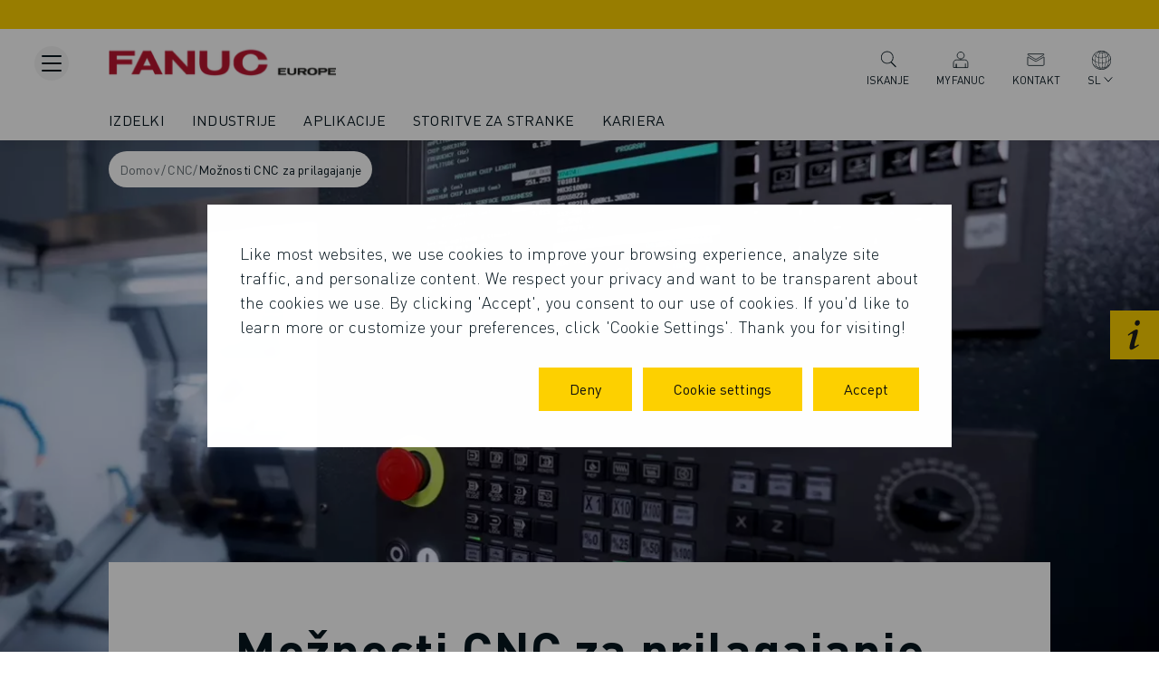

--- FILE ---
content_type: text/html; charset=utf-8
request_url: https://www.fanuc.eu/si-sl/moznosti-cnc-za-prilagajanje
body_size: 85774
content:
<!DOCTYPE html><html lang="sl"><head><meta charSet="UTF-8"/><meta http-equiv="X-UA-Compatible" content="IE=edge"/><meta name="viewport" content="width=device-width, initial-scale=1.0, user-scalable=yes"/><link rel="manifest" href="/manifest.json"/><link href="/fonts/themes/default/fonts.css" rel="stylesheet"/><meta name="theme-color" media="(prefers-color-scheme: dark)" content="black"/><link rel="apple-touch-icon" href="icons/icon-192x192.png"/><title>CNC customisation (OEM) - Explore our CNC features</title><meta name="title" content="CNC customisation (OEM) - Explore our CNC features"/><meta name="description" content="Explore customisation options for FANUC CNC systems tailored for OEMs, and discover how these tools enhance the CNC experience."/><link rel="canonical" href="https://www.fanuc.eu/si-sl/moznosti-cnc-za-prilagajanje"/><meta property="og:type" content="page"/><meta property="og:url" content="https://www.fanuc.eu/si-sl/moznosti-cnc-za-prilagajanje"/><meta property="og:title" content="Možnosti CNC za prilagajanje"/><meta property="og:description" content="Roboti FANUC SCARA, ki ponujajo naslednjo stopnjo hitrosti in natančnosti, so idealni za montažo, pobiranje in nameščanje, pregledovanje in embalažo."/><meta property="og:image" content="https://fanuc.canto.global/direct/image/nh0ubboi7p4c907ssdetb7121j/xO4ie-GxvJ3DBl_4QtZJeF9GRcE/m800/800"/><meta name="twitter:description" content="Roboti FANUC SCARA, ki ponujajo naslednjo stopnjo hitrosti in natančnosti, so idealni za montažo, pobiranje in nameščanje, pregledovanje in embalažo."/><meta name="twitter:title" content="Možnosti CNC za prilagajanje"/><meta name="twitter:image" content="https://fanuc.canto.global/direct/image/nh0ubboi7p4c907ssdetb7121j/xO4ie-GxvJ3DBl_4QtZJeF9GRcE/m800/800"/><meta name="google-site-verification" content="2DB_siYjw7raplRrI52lrn1COsc94REeUtMXx8azS4k"/><link rel="preload" as="image" imageSrcSet="/_next/image?url=%2Fsites%2Fdefault%2Ffiles%2Fdecoupled_domain%2FFanuc-Logo_0.png&amp;w=256&amp;q=75 1x, /_next/image?url=%2Fsites%2Fdefault%2Ffiles%2Fdecoupled_domain%2FFanuc-Logo_0.png&amp;w=640&amp;q=75 2x" fetchpriority="high"/><link rel="preload" href="https://d16ohktstcjvly.cloudfront.net/asset/513891251684/image_lc2q5kbm1h72vecu57kddqkg1v" as="image" fetchpriority="high"/><link rel="preload" href="https://d16ohktstcjvly.cloudfront.net/asset/513891251684/image_lc2hueg8p57al3jg6frnsttn1n" as="image" fetchpriority="high"/><link rel="preload" href="https://d16ohktstcjvly.cloudfront.net/asset/513891251684/image_e9sssgrol56eh9in91k6hsuj7b" as="image" fetchpriority="high"/><script type="application/ld+json">{"@context":"https://schema.org","@type":"BreadcrumbList","itemListElement":[{"@type":"ListItem","position":1,"name":"Domov","item":"https://www.fanuc.eu"},{"@type":"ListItem","position":2,"name":"CNC","item":"https://www.fanuc.eu/sistemi-cnc-vse-pod-nadzorom"},{"@type":"ListItem","position":3,"name":"Možnosti CNC za prilagajanje","item":"https://www.fanuc.eu/moznosti-cnc-za-prilagajanje"}]}</script><link rel="alternate" hrefLang="fr-DZ" href="https://www.fanuc.eu/dz-fr/options-cnc-pour-la-personnalisation"/><link rel="alternate" hrefLang="fr-AD" href="https://www.fanuc.eu/ad-fr/options-cnc-pour-la-personnalisation"/><link rel="alternate" hrefLang="es-AD" href="https://www.fanuc.eu/ad-es/opciones-cnc-personalizables"/><link rel="alternate" hrefLang="tr-AM" href="https://www.fanuc.eu/am-tr/ozellestirme-icin-cnc-opsiyonlari"/><link rel="alternate" hrefLang="de-AT" href="https://www.fanuc.eu/at-de/cnc-optionen-fuer-die-individuelle-anpassung"/><link rel="alternate" hrefLang="tr-AZ" href="https://www.fanuc.eu/az-tr/ozellestirme-icin-cnc-opsiyonlari"/><link rel="alternate" hrefLang="nl-BE" href="https://www.fanuc.eu/be-nl/cnc-opties-voor-customisation"/><link rel="alternate" hrefLang="fr-BE" href="https://www.fanuc.eu/be-fr/options-cnc-pour-la-personnalisation"/><link rel="alternate" hrefLang="cs-CZ" href="https://www.fanuc.eu/cz-cs/cnc-moznosti-prizpusobeni"/><link rel="alternate" hrefLang="fr-EG" href="https://www.fanuc.eu/eg-fr/options-cnc-pour-la-personnalisation"/><link rel="alternate" hrefLang="en-EN" href="https://www.fanuc.eu/eu-en/cnc-options-customisation"/><link rel="alternate" hrefLang="fr-FR" href="https://www.fanuc.eu/fr-fr/options-cnc-pour-la-personnalisation"/><link rel="alternate" hrefLang="de-DE" href="https://www.fanuc.eu/de-de/cnc-optionen-fuer-die-individuelle-anpassung"/><link rel="alternate" hrefLang="hu-HU" href="https://www.fanuc.eu/hu-hu/cnc-opciok-a-legjobb-szemelyre-szabhatosagert"/><link rel="alternate" hrefLang="it-IT" href="https://www.fanuc.eu/it-it/opzioni-cnc-la-personalizzazione"/><link rel="alternate" hrefLang="tr-KZ" href="https://www.fanuc.eu/kz-tr/ozellestirme-icin-cnc-opsiyonlari"/><link rel="alternate" hrefLang="tr-KG" href="https://www.fanuc.eu/kg-tr/ozellestirme-icin-cnc-opsiyonlari"/><link rel="alternate" hrefLang="de-LI" href="https://www.fanuc.eu/li-de/cnc-optionen-fuer-die-individuelle-anpassung"/><link rel="alternate" hrefLang="fr-LU" href="https://www.fanuc.eu/lu-fr/options-cnc-pour-la-personnalisation"/><link rel="alternate" hrefLang="de-LU" href="https://www.fanuc.eu/lu-de/cnc-optionen-fuer-die-individuelle-anpassung"/><link rel="alternate" hrefLang="ro-MD" href="https://www.fanuc.eu/md-ro/optiuni-cnc-pentru-personalizare"/><link rel="alternate" hrefLang="fr-MA" href="https://www.fanuc.eu/ma-fr/options-cnc-pour-la-personnalisation"/><link rel="alternate" hrefLang="nl-NL" href="https://www.fanuc.eu/nl-nl/cnc-opties-voor-customisation"/><link rel="alternate" hrefLang="pl-PL" href="https://www.fanuc.eu/pl-pl/opcje-cnc-do-personalizacji"/><link rel="alternate" hrefLang="pt-PT" href="https://www.fanuc.eu/pt-pt/opcoes-cnc-para-personalizacao"/><link rel="alternate" hrefLang="ro-RO" href="https://www.fanuc.eu/ro-ro/optiuni-cnc-pentru-personalizare"/><link rel="alternate" hrefLang="it-SM" href="https://www.fanuc.eu/sm-it/opzioni-cnc-la-personalizzazione"/><link rel="alternate" hrefLang="sk-SK" href="https://www.fanuc.eu/sk-sk/moznosti-prisposobenia-cnc"/><link rel="alternate" hrefLang="es-ES" href="https://www.fanuc.eu/es-es/opciones-cnc-personalizables"/><link rel="alternate" hrefLang="fr-CH" href="https://www.fanuc.eu/ch-fr/options-cnc-pour-la-personnalisation"/><link rel="alternate" hrefLang="de-CH" href="https://www.fanuc.eu/ch-de/cnc-optionen-fuer-die-individuelle-anpassung"/><link rel="alternate" hrefLang="it-CH" href="https://www.fanuc.eu/ch-it/opzioni-cnc-la-personalizzazione"/><link rel="alternate" hrefLang="tr-TJ" href="https://www.fanuc.eu/tj-tr/ozellestirme-icin-cnc-opsiyonlari"/><link rel="alternate" hrefLang="fr-TN" href="https://www.fanuc.eu/tn-fr/options-cnc-pour-la-personnalisation"/><link rel="alternate" hrefLang="tr-TR" href="https://www.fanuc.eu/tr-tr/ozellestirme-icin-cnc-opsiyonlari"/><link rel="alternate" hrefLang="tr-TM" href="https://www.fanuc.eu/tm-tr/ozellestirme-icin-cnc-opsiyonlari"/><link rel="alternate" hrefLang="en-GB" href="https://www.fanuc.eu/uk-en/cnc-options-customisation"/><link rel="alternate" hrefLang="tr-UZ" href="https://www.fanuc.eu/uz-tr/ozellestirme-icin-cnc-opsiyonlari"/><link rel="alternate" hrefLang="it-VA" href="https://www.fanuc.eu/va-it/opzioni-cnc-la-personalizzazione"/><meta name="next-head-count" content="65"/><meta name="google-site-verification" content="2DB_siYjw7raplRrI52lrn1COsc94REeUtMXx8azS4k"/><link rel="preload" href="/fonts/themes/default/DINPro/DINPro-Light.woff2" as="font" type="font/woff2" crossorigin="anonymous"/><link rel="preload" href="/fonts/themes/default/DINPro/DINPro-Regular.woff2" as="font" type="font/woff2" crossorigin="anonymous"/><link rel="preload" href="/fonts/themes/default/DINPro/DINPro-Medium.woff2" as="font" type="font/woff2" crossorigin="anonymous"/><link rel="preload" href="/fonts/themes/default/DINPro/DINPro-Bold.woff2" as="font" type="font/woff2" crossorigin="anonymous"/><link rel="stylesheet" href="/fonts/themes/default/fonts.css"/><link rel="preload" href="/_next/static/css/67254fb2f8211fdb.css" as="style"/><link rel="stylesheet" href="/_next/static/css/67254fb2f8211fdb.css" data-n-g=""/><noscript data-n-css=""></noscript><script defer="" nomodule="" src="/_next/static/chunks/polyfills-42372ed130431b0a.js"></script><script defer="" src="/_next/static/chunks/2247.d6d37384f50cc20a.js"></script><script defer="" src="/_next/static/chunks/735.af1386d6b1b769e0.js"></script><script defer="" src="/_next/static/chunks/2926.0037c48bb8ce711e.js"></script><script defer="" src="/_next/static/chunks/5997.568d218a08c8d01b.js"></script><script defer="" src="/_next/static/chunks/7385.c21f62c0eebbc6d5.js"></script><script defer="" src="/_next/static/chunks/6422.43217b1d84a8871a.js"></script><script defer="" src="/_next/static/chunks/7807.ac5abbcde5efb927.js"></script><script defer="" src="/_next/static/chunks/4116.bbe3cc5e5743b605.js"></script><script defer="" src="/_next/static/chunks/5290.4898fc6cc77e7366.js"></script><script defer="" src="/_next/static/chunks/5439.c0bfbb60307d6ef9.js"></script><script defer="" src="/_next/static/chunks/8900.067c5a519e9a200d.js"></script><script defer="" src="/_next/static/chunks/8580.150080e38989998d.js"></script><script defer="" src="/_next/static/chunks/7292.67bc7c714679943e.js"></script><script defer="" src="/_next/static/chunks/5611.a488ae0502730ecc.js"></script><script defer="" src="/_next/static/chunks/9207.0edce8559f5be751.js"></script><script defer="" src="/_next/static/chunks/6557.9d50ff68da65e448.js"></script><script defer="" src="/_next/static/chunks/7302.e71e99edf71dc282.js"></script><script defer="" src="/_next/static/chunks/2761.d96741ace76fa2f3.js"></script><script defer="" src="/_next/static/chunks/3975.1a880bd999ad48e4.js"></script><script defer="" src="/_next/static/chunks/9879.85d2621fd71b7cad.js"></script><script defer="" src="/_next/static/chunks/7130.a3da9a9cea5b8a05.js"></script><script defer="" src="/_next/static/chunks/1860.3dc584f6ced76dd3.js"></script><script defer="" src="/_next/static/chunks/5198.fb961ee3575d1e19.js"></script><script defer="" src="/_next/static/chunks/5355.0fcadbfa8a37bbd4.js"></script><script defer="" src="/_next/static/chunks/4082.0c1b9d9cbebb2bd9.js"></script><script defer="" src="/_next/static/chunks/9293.ac291e3b4cbf1248.js"></script><script defer="" src="/_next/static/chunks/9519.141ad713697e4416.js"></script><script defer="" src="/_next/static/chunks/4037.730face8d73832ee.js"></script><script defer="" src="/_next/static/chunks/7235.84b870cf329a8696.js"></script><script defer="" src="/_next/static/chunks/1186.a3366160b756b0f6.js"></script><script defer="" src="/_next/static/chunks/1119.88da0dee0986b730.js"></script><script defer="" src="/_next/static/chunks/7642.6ebb8de5d072b8bb.js"></script><script defer="" src="/_next/static/chunks/7633.c71f330524159f05.js"></script><script defer="" src="/_next/static/chunks/7348.5821b99943e91984.js"></script><script defer="" src="/_next/static/chunks/7215.42e3de9ec691b08f.js"></script><script defer="" src="/_next/static/chunks/7726.c8839e4ef4311139.js"></script><script defer="" src="/_next/static/chunks/1645.790b63d916afe4a9.js"></script><script defer="" src="/_next/static/chunks/6633.1d8b3b285ef621ae.js"></script><script defer="" src="/_next/static/chunks/2821.da74040e51617fb9.js"></script><script defer="" src="/_next/static/chunks/4785.371249d94f65e619.js"></script><script defer="" src="/_next/static/chunks/1521.e098e41be40d0971.js"></script><script defer="" src="/_next/static/chunks/8160.53f13f70244a9035.js"></script><script defer="" src="/_next/static/chunks/7062.2fd1a62e0b0d05b0.js"></script><script defer="" src="/_next/static/chunks/6880.e6bd6799c8f88d1b.js"></script><script defer="" src="/_next/static/chunks/6279.fcd14c49c562a3b5.js"></script><script defer="" src="/_next/static/chunks/8140.455892d04d570f0a.js"></script><script defer="" src="/_next/static/chunks/1057.5767ae797f1d97bd.js"></script><script defer="" src="/_next/static/chunks/4425.92850a105bf5886f.js"></script><script defer="" src="/_next/static/chunks/9746.155802561e608d46.js"></script><script defer="" src="/_next/static/chunks/815.5f5756dad5aa37ff.js"></script><script defer="" src="/_next/static/chunks/0.b2bc1de8370d749a.js"></script><script defer="" src="/_next/static/chunks/7599.e0558a8b3991cb40.js"></script><script defer="" src="/_next/static/chunks/2099.a09b5898badc83be.js"></script><script defer="" src="/_next/static/chunks/4850.7607ec0c23546fc5.js"></script><script defer="" src="/_next/static/chunks/2342.091b5885937511c9.js"></script><script defer="" src="/_next/static/chunks/1843.fb031b745fd7d897.js"></script><script src="/_next/static/chunks/webpack-25ba02a72eede06d.js" defer=""></script><script src="/_next/static/chunks/framework-b0ec748c7a4c483a.js" defer=""></script><script src="/_next/static/chunks/main-bfc13d65a0e488ce.js" defer=""></script><script src="/_next/static/chunks/pages/_app-53bdb742bed6dec0.js" defer=""></script><script src="/_next/static/chunks/9521-58e7d9de16ccaf46.js" defer=""></script><script src="/_next/static/chunks/5675-0cf22c947c47740a.js" defer=""></script><script src="/_next/static/chunks/8446-f5c3111444d1d9f4.js" defer=""></script><script src="/_next/static/chunks/pages/_sites/%5Bsite%5D/%5B%5B...route%5D%5D-79ccb64b1c9e8be2.js" defer=""></script><script src="/_next/static/wq-olyCnKJnwGYgfzM4u6/_buildManifest.js" defer=""></script><script src="/_next/static/wq-olyCnKJnwGYgfzM4u6/_ssgManifest.js" defer=""></script><style data-styled="" data-styled-version="5.3.6">.czzsSY .link-with-arrow{position:relative;font-size:16px;line-height:22px;color:#06161F;display:-webkit-inline-box;display:-webkit-inline-flex;display:-ms-inline-flexbox;display:inline-flex;-webkit-align-items:center;-webkit-box-align:center;-ms-flex-align:center;align-items:center;padding-right:35px;-webkit-transition:color 0.2s;transition:color 0.2s;}/*!sc*/
.czzsSY .link-with-arrow svg{position:absolute;top:0;bottom:0;right:0;margin:auto 0;-webkit-transition:all 0.5s ease-in-out;transition:all 0.5s ease-in-out;width:30px;height:30px;}/*!sc*/
.czzsSY .link-with-arrow svg path{fill:#06161F;-webkit-transition:fill 0.2s;transition:fill 0.2s;}/*!sc*/
.czzsSY .link-with-arrow:hover{color:#06161F;-webkit-tap-highlight-color:rgba(255,255,255,0);}/*!sc*/
@media (max-width:64em){.czzsSY .link-with-arrow:hover{-webkit-text-decoration:none;text-decoration:none;}}/*!sc*/
.czzsSY .link-with-arrow:hover svg{right:-10px;}/*!sc*/
@media (max-width:64em){.czzsSY .link-with-arrow:hover svg{right:0;}}/*!sc*/
.czzsSY .link-with-arrow:hover svg path{fill:#06161F;}/*!sc*/
data-styled.g21[id="sc-ff0da814-0"]{content:"czzsSY,"}/*!sc*/
.PJUoF{font-weight:700;}/*!sc*/
data-styled.g23[id="sc-ff0da814-2"]{content:"PJUoF,"}/*!sc*/
.gzvTls{max-width:100%;margin-top:0;margin-left:auto;margin-right:auto;-webkit-transition:all 0.3s;transition:all 0.3s;width:var(--container-size);}/*!sc*/
.gzvTls.right{margin-right:0;}/*!sc*/
.gzvTls.left{margin-left:0;}/*!sc*/
@media (min-width:64em){.gzvTls{--container-size:100%;padding-left:100px;padding-right:100px;}.gzvTls.lg-1{width:calc(var(--container-size) * (0.08333));}.gzvTls.lg-2{width:calc(var(--container-size) * (0.16667));}.gzvTls.lg-3{width:calc(var(--container-size) * (0.25000));}.gzvTls.lg-4{width:calc(var(--container-size) * (0.33333));}.gzvTls.lg-5{width:calc(var(--container-size) * (0.41667));}.gzvTls.lg-6{width:calc(var(--container-size) * (0.50000));}.gzvTls.lg-7{width:calc(var(--container-size) * (0.58333));}.gzvTls.lg-8{width:calc(var(--container-size) * (0.66667));}.gzvTls.lg-9{width:calc(var(--container-size) * (0.75000));}.gzvTls.lg-10{width:calc(var(--container-size) * (0.83333));}.gzvTls.lg-11{width:calc(var(--container-size) * (0.91667));}.gzvTls.lg-12{width:calc(var(--container-size) * (1.00000));}}/*!sc*/
@media (min-width:78em){.gzvTls{--container-size:100%;padding-left:120px;padding-right:120px;}.gzvTls.xl-1{width:calc(var(--container-size) * (0.08333));}.gzvTls.xl-2{width:calc(var(--container-size) * (0.16667));}.gzvTls.xl-3{width:calc(var(--container-size) * (0.25000));}.gzvTls.xl-4{width:calc(var(--container-size) * (0.33333));}.gzvTls.xl-5{width:calc(var(--container-size) * (0.41667));}.gzvTls.xl-6{width:calc(var(--container-size) * (0.50000));}.gzvTls.xl-7{width:calc(var(--container-size) * (0.58333));}.gzvTls.xl-8{width:calc(var(--container-size) * (0.66667));}.gzvTls.xl-9{width:calc(var(--container-size) * (0.75000));}.gzvTls.xl-10{width:calc(var(--container-size) * (0.83333));}.gzvTls.xl-11{width:calc(var(--container-size) * (0.91667));}.gzvTls.xl-12{width:calc(var(--container-size) * (1.00000));}}/*!sc*/
@media (min-width:102.5em){.gzvTls{padding-left:132px;padding-right:132px;--container-size:calc(102.5em + 264px);}.gzvTls.xxl-1{width:calc(var(--container-size) * (0.08333));}.gzvTls.xxl-2{width:calc(var(--container-size) * (0.16667));}.gzvTls.xxl-3{width:calc(var(--container-size) * (0.25000));}.gzvTls.xxl-4{width:calc(var(--container-size) * (0.33333));}.gzvTls.xxl-5{width:calc(var(--container-size) * (0.41667));}.gzvTls.xxl-6{width:calc(var(--container-size) * (0.50000));}.gzvTls.xxl-7{width:calc(var(--container-size) * (0.58333));}.gzvTls.xxl-8{width:calc(var(--container-size) * (0.66667));}.gzvTls.xxl-9{width:calc(var(--container-size) * (0.75000));}.gzvTls.xxl-10{width:calc(var(--container-size) * (0.83333));}.gzvTls.xxl-11{width:calc(var(--container-size) * (0.91667));}.gzvTls.xxl-12{width:calc(var(--container-size) * (1.00000));}}/*!sc*/
@media (max-width:64em){.gzvTls{padding-left:1.5em;padding-right:1.5em;}}/*!sc*/
@media (max-width:48em){.gzvTls{padding-left:1em;padding-right:1em;}}/*!sc*/
@media (max-width:64em){.gzvTls.no-smaller-device-padding{padding-left:0;padding-right:0;}}/*!sc*/
@media (max-width:48em){.gzvTls.no-smaller-device-padding{padding-left:0;padding-right:0;}}/*!sc*/
data-styled.g30[id="sc-9ff06076-0"]{content:"gzvTls,"}/*!sc*/
.eXnleG{box-shadow:0px 5px 10px rgba(0,0,0,0.05);background-color:#FFFFFF;z-index:1000;}/*!sc*/
.eXnleG .container{position:relative;}/*!sc*/
data-styled.g31[id="sc-1bad7a34-0"]{content:"eXnleG,"}/*!sc*/
.bJZfTT{background:#FFFFFF;display:-webkit-box;display:-webkit-flex;display:-ms-flexbox;display:flex;width:100%;}/*!sc*/
data-styled.g32[id="sc-1bad7a34-1"]{content:"bJZfTT,"}/*!sc*/
.gfSdye{display:-webkit-box;display:-webkit-flex;display:-ms-flexbox;display:flex;-webkit-box-pack:justify;-webkit-justify-content:space-between;-ms-flex-pack:justify;justify-content:space-between;}/*!sc*/
data-styled.g33[id="sc-1bad7a34-2"]{content:"gfSdye,"}/*!sc*/
.kwecBM{width:100%;}/*!sc*/
data-styled.g34[id="sc-1bad7a34-3"]{content:"kwecBM,"}/*!sc*/
.jHaUIW{padding-top:5px;padding-bottom:20px;}/*!sc*/
.jHaUIW a{position:relative;display:inline-block;}/*!sc*/
@media (max-width:64em){.jHaUIW{padding-top:12px;padding-bottom:22px;}}/*!sc*/
@media (max-width:48em){.jHaUIW{display:-webkit-box;display:-webkit-flex;display:-ms-flexbox;display:flex;-webkit-align-items:center;-webkit-box-align:center;-ms-flex-align:center;align-items:center;padding-right:20px;padding-top:25px;padding-bottom:25px;width:127px;}}/*!sc*/
data-styled.g36[id="sc-1bad7a34-5"]{content:"jHaUIW,"}/*!sc*/
.iVYkLR{position:relative;max-width:100%;margin-top:0;margin-left:auto;margin-right:auto;-webkit-transition:all 0.3s;transition:all 0.3s;width:var(--container-size);position:relative;}/*!sc*/
.iVYkLR.right{margin-right:0;}/*!sc*/
.iVYkLR.left{margin-left:0;}/*!sc*/
@media (min-width:64em){.iVYkLR{--container-size:100%;padding-left:100px;padding-right:100px;}.iVYkLR.lg-1{width:calc(var(--container-size) * (0.08333));}.iVYkLR.lg-2{width:calc(var(--container-size) * (0.16667));}.iVYkLR.lg-3{width:calc(var(--container-size) * (0.25000));}.iVYkLR.lg-4{width:calc(var(--container-size) * (0.33333));}.iVYkLR.lg-5{width:calc(var(--container-size) * (0.41667));}.iVYkLR.lg-6{width:calc(var(--container-size) * (0.50000));}.iVYkLR.lg-7{width:calc(var(--container-size) * (0.58333));}.iVYkLR.lg-8{width:calc(var(--container-size) * (0.66667));}.iVYkLR.lg-9{width:calc(var(--container-size) * (0.75000));}.iVYkLR.lg-10{width:calc(var(--container-size) * (0.83333));}.iVYkLR.lg-11{width:calc(var(--container-size) * (0.91667));}.iVYkLR.lg-12{width:calc(var(--container-size) * (1.00000));}}/*!sc*/
@media (min-width:78em){.iVYkLR{--container-size:100%;padding-left:120px;padding-right:120px;}.iVYkLR.xl-1{width:calc(var(--container-size) * (0.08333));}.iVYkLR.xl-2{width:calc(var(--container-size) * (0.16667));}.iVYkLR.xl-3{width:calc(var(--container-size) * (0.25000));}.iVYkLR.xl-4{width:calc(var(--container-size) * (0.33333));}.iVYkLR.xl-5{width:calc(var(--container-size) * (0.41667));}.iVYkLR.xl-6{width:calc(var(--container-size) * (0.50000));}.iVYkLR.xl-7{width:calc(var(--container-size) * (0.58333));}.iVYkLR.xl-8{width:calc(var(--container-size) * (0.66667));}.iVYkLR.xl-9{width:calc(var(--container-size) * (0.75000));}.iVYkLR.xl-10{width:calc(var(--container-size) * (0.83333));}.iVYkLR.xl-11{width:calc(var(--container-size) * (0.91667));}.iVYkLR.xl-12{width:calc(var(--container-size) * (1.00000));}}/*!sc*/
@media (min-width:102.5em){.iVYkLR{padding-left:132px;padding-right:132px;--container-size:calc(102.5em + 264px);}.iVYkLR.xxl-1{width:calc(var(--container-size) * (0.08333));}.iVYkLR.xxl-2{width:calc(var(--container-size) * (0.16667));}.iVYkLR.xxl-3{width:calc(var(--container-size) * (0.25000));}.iVYkLR.xxl-4{width:calc(var(--container-size) * (0.33333));}.iVYkLR.xxl-5{width:calc(var(--container-size) * (0.41667));}.iVYkLR.xxl-6{width:calc(var(--container-size) * (0.50000));}.iVYkLR.xxl-7{width:calc(var(--container-size) * (0.58333));}.iVYkLR.xxl-8{width:calc(var(--container-size) * (0.66667));}.iVYkLR.xxl-9{width:calc(var(--container-size) * (0.75000));}.iVYkLR.xxl-10{width:calc(var(--container-size) * (0.83333));}.iVYkLR.xxl-11{width:calc(var(--container-size) * (0.91667));}.iVYkLR.xxl-12{width:calc(var(--container-size) * (1.00000));}}/*!sc*/
@media (max-width:64em){.iVYkLR{padding-left:1.5em;padding-right:1.5em;}}/*!sc*/
@media (max-width:48em){.iVYkLR{padding-left:1em;padding-right:1em;}}/*!sc*/
@media (max-width:64em){.iVYkLR.no-smaller-device-padding{padding-left:0;padding-right:0;}}/*!sc*/
@media (max-width:48em){.iVYkLR.no-smaller-device-padding{padding-left:0;padding-right:0;}}/*!sc*/
@media (min-width:64em){.iVYkLR{padding-right:48px;}}/*!sc*/
@media (min-width:78em){.iVYkLR{padding-right:48px;}}/*!sc*/
@media (min-width:102.5em){.iVYkLR{padding-right:48px;}}/*!sc*/
.iVYkLR .burger-menu{display:-webkit-box;display:-webkit-flex;display:-ms-flexbox;display:flex;-webkit-box-pack:center;-webkit-justify-content:center;-ms-flex-pack:center;justify-content:center;padding-top:19px;position:absolute;z-index:2;left:48px;}/*!sc*/
@media (max-width:64em){.iVYkLR .burger-menu{padding-top:0;display:none !important;}}/*!sc*/
@media (max-width:48em){.iVYkLR .burger-menu{padding-top:0;display:none !important;}}/*!sc*/
@media (min-width:64em){.iVYkLR .burger-menu{left:28px;}}/*!sc*/
@media (min-width:78em){.iVYkLR .burger-menu{left:38px;}}/*!sc*/
@media (min-width:102.5em){.iVYkLR .burger-menu{left:48px;}}/*!sc*/
data-styled.g37[id="sc-1bad7a34-6"]{content:"iVYkLR,"}/*!sc*/
.bOLVtz{position:relative;width:200px;height:45px;}/*!sc*/
.bOLVtz.print-only{display:none;}/*!sc*/
@media print{.bOLVtz.print-only{display:block;}}/*!sc*/
data-styled.g38[id="sc-1bad7a34-7"]{content:"bOLVtz,"}/*!sc*/
.isNKmp > *{margin-bottom:5.25rem;}/*!sc*/
.isNKmp > .form-in-container{margin-bottom:5.25rem;}/*!sc*/
.isNKmp > .formatted-text-only-title{margin-bottom:5.25rem;}/*!sc*/
@media (max-width:64em){.isNKmp > .formatted-text-only-title{margin-bottom:4rem;}}/*!sc*/
@media (max-width:48em){.isNKmp > .formatted-text-only-title{margin-bottom:2rem;}}/*!sc*/
.isNKmp [class*="series"] .anchor-menu-spacing-container > *,.isNKmp [class*="insights"] .anchor-menu-spacing-container > *,.isNKmp [class*="documents"] .anchor-menu-spacing-container > *,.isNKmp [class*="specifications"] .anchor-menu-spacing-container > *{margin-bottom:4rem;}/*!sc*/
@media (max-width:64em){.isNKmp [class*="series"] .anchor-menu-spacing-container > *,.isNKmp [class*="insights"] .anchor-menu-spacing-container > *,.isNKmp [class*="documents"] .anchor-menu-spacing-container > *,.isNKmp [class*="specifications"] .anchor-menu-spacing-container > *{margin-bottom:2rem;}}/*!sc*/
.isNKmp .anchors-menu,.isNKmp .tabs-wrapper-container{margin-bottom:4rem;}/*!sc*/
@media (max-width:64em){.isNKmp .anchors-menu,.isNKmp .tabs-wrapper-container{margin-bottom:2rem;}}/*!sc*/
.isNKmp .all-results-wrap:first-of-type{margin-top:2rem;}/*!sc*/
.isNKmp > *:last-child:has(> #form:not(.form-in-container)){margin-bottom:0;}/*!sc*/
.isNKmp > *:last-child:has(#form:not(.form-in-container)){margin-bottom:0;}/*!sc*/
.isNKmp > *:last-child#form:not(.form-in-container){margin-bottom:0;}/*!sc*/
.isNKmp .bg-color-aware-container{--has-bg-container-parent:0;}/*!sc*/
.isNKmp .bg-color-aware-container .bg-color-aware-container{--has-bg-container-parent:1;}/*!sc*/
.isNKmp .section-bg-spacing.apply-top-spacing .bg-color-aware-container{padding-top:calc( 4rem * (1 - var(--has-bg-container-parent)) );}/*!sc*/
.isNKmp .section-bg-spacing.apply-bottom-spacing .bg-color-aware-container{padding-bottom:calc( 4rem * (1 - var(--has-bg-container-parent)) );}/*!sc*/
@media (max-width:64em){.isNKmp .section-bg-spacing.apply-top-spacing .bg-color-aware-container{padding-top:calc(2rem * (1 - var(--has-bg-container-parent)));}.isNKmp .section-bg-spacing.apply-bottom-spacing .bg-color-aware-container{padding-bottom:calc(2rem * (1 - var(--has-bg-container-parent)));}}/*!sc*/
.isNKmp .anchor-menu-spacing-container .text-and-media-wrap{padding-bottom:4rem;}/*!sc*/
.isNKmp .anchor-menu-spacing-container .last-item .text-and-media-wrap{padding-bottom:0;}/*!sc*/
.isNKmp .anchor-menu-spacing-container > *:last-child{margin-bottom:0;}/*!sc*/
@media (max-width:64em){.isNKmp .anchor-menu-spacing-container > *{margin-bottom:4rem;}.isNKmp .anchor-menu-spacing-container .text-and-media-wrap{padding-bottom:2rem;}}/*!sc*/
@media (max-width:48em){.isNKmp .anchor-menu-spacing-container > *{margin-bottom:2rem;}}/*!sc*/
.home-page-wrap .sc-7595f6dc-0 > *:first-child{margin-top:5.25rem;}/*!sc*/
@media (max-width:64em){.isNKmp > *{margin-bottom:4rem;}.isNKmp > .form-in-container{margin-bottom:4rem;}.isNKmp > .formatted-text-only-title{margin-bottom:5.25rem;}@media (max-width:64em){.isNKmp > .formatted-text-only-title{margin-bottom:4rem;}}@media (max-width:48em){.isNKmp > .formatted-text-only-title{margin-bottom:2rem;}}.isNKmp [class*="series"] .anchor-menu-spacing-container > *,.isNKmp [class*="insights"] .anchor-menu-spacing-container > *,.isNKmp [class*="documents"] .anchor-menu-spacing-container > *,.isNKmp [class*="specifications"] .anchor-menu-spacing-container > *{margin-bottom:4rem;}@media (max-width:64em){.isNKmp [class*="series"] .anchor-menu-spacing-container > *,.isNKmp [class*="insights"] .anchor-menu-spacing-container > *,.isNKmp [class*="documents"] .anchor-menu-spacing-container > *,.isNKmp [class*="specifications"] .anchor-menu-spacing-container > *{margin-bottom:2rem;}}.isNKmp .anchors-menu,.isNKmp .tabs-wrapper-container{margin-bottom:4rem;}@media (max-width:64em){.isNKmp .anchors-menu,.isNKmp .tabs-wrapper-container{margin-bottom:2rem;}}.isNKmp .all-results-wrap:first-of-type{margin-top:2rem;}.isNKmp > *:last-child:has(> #form:not(.form-in-container)){margin-bottom:0;}.isNKmp > *:last-child:has(#form:not(.form-in-container)){margin-bottom:0;}.isNKmp > *:last-child#form:not(.form-in-container){margin-bottom:0;}}/*!sc*/
@media (max-width:48em){.isNKmp > *{margin-bottom:2rem;}.isNKmp > .form-in-container{margin-bottom:2rem;}.isNKmp > .formatted-text-only-title{margin-bottom:5.25rem;}@media (max-width:64em){.isNKmp > .formatted-text-only-title{margin-bottom:4rem;}}@media (max-width:48em){.isNKmp > .formatted-text-only-title{margin-bottom:2rem;}}.isNKmp [class*="series"] .anchor-menu-spacing-container > *,.isNKmp [class*="insights"] .anchor-menu-spacing-container > *,.isNKmp [class*="documents"] .anchor-menu-spacing-container > *,.isNKmp [class*="specifications"] .anchor-menu-spacing-container > *{margin-bottom:4rem;}@media (max-width:64em){.isNKmp [class*="series"] .anchor-menu-spacing-container > *,.isNKmp [class*="insights"] .anchor-menu-spacing-container > *,.isNKmp [class*="documents"] .anchor-menu-spacing-container > *,.isNKmp [class*="specifications"] .anchor-menu-spacing-container > *{margin-bottom:2rem;}}.isNKmp .anchors-menu,.isNKmp .tabs-wrapper-container{margin-bottom:4rem;}@media (max-width:64em){.isNKmp .anchors-menu,.isNKmp .tabs-wrapper-container{margin-bottom:2rem;}}.isNKmp .all-results-wrap:first-of-type{margin-top:2rem;}.isNKmp > *:last-child:has(> #form:not(.form-in-container)){margin-bottom:0;}.isNKmp > *:last-child:has(#form:not(.form-in-container)){margin-bottom:0;}.isNKmp > *:last-child#form:not(.form-in-container){margin-bottom:0;}}/*!sc*/
data-styled.g47[id="sc-7595f6dc-0"]{content:"isNKmp,"}/*!sc*/
.gziXy{position:-webkit-sticky;position:sticky;-webkit-transition-property:all;transition-property:all;-webkit-transition-timing-function:cubic-bezier(0.4,0,0.2,1);transition-timing-function:cubic-bezier(0.4,0,0.2,1);-webkit-transition-duration:0.5s;transition-duration:0.5s;top:-nullpx;}/*!sc*/
data-styled.g163[id="sc-545d9de4-0"]{content:"gziXy,"}/*!sc*/
.dUTcit .container{box-sizing:content-box;padding:0;}/*!sc*/
.dUTcit.noTopPadding{padding-top:0;}/*!sc*/
.anchor .sc-23067763-0{text-align:left;}/*!sc*/
data-styled.g164[id="sc-23067763-0"]{content:"dUTcit,"}/*!sc*/
.lohEXE{color:#06161F;font-weight:700;font-size:2.625rem;line-height:1.238095;-webkit-letter-spacing:-0.03125rem;-moz-letter-spacing:-0.03125rem;-ms-letter-spacing:-0.03125rem;letter-spacing:-0.03125rem;margin:0 0 2rem;max-width:820px;}/*!sc*/
@media (max-width:64em){.lohEXE{font-size:2.25rem;line-height:1.16666;margin-bottom:1rem;}}/*!sc*/
@media (max-width:48em){.lohEXE{font-size:1.625rem;line-height:1.3;}}/*!sc*/
.carousel-content-wrap .sc-23067763-1:only-child{margin-bottom:4rem;}/*!sc*/
@media (max-width:64em){.carousel-content-wrap .sc-23067763-1:only-child{margin-bottom:2rem;}}/*!sc*/
data-styled.g165[id="sc-23067763-1"]{content:"lohEXE,"}/*!sc*/
@media (max-width:48em){.bLyFkb{padding-right:0 !important;}}/*!sc*/
data-styled.g253[id="sc-4957fa2e-0"]{content:"bLyFkb,"}/*!sc*/
.MwpwV{width:100%;position:relative;}/*!sc*/
data-styled.g255[id="sc-4957fa2e-2"]{content:"MwpwV,"}/*!sc*/
.bxHPxm{visibility:hidden;position:relative;}/*!sc*/
data-styled.g256[id="sc-4957fa2e-3"]{content:"bxHPxm,"}/*!sc*/
.UIstd{position:relative;z-index:2;position:absolute;left:0;right:0;top:45%;-webkit-transform:translate(0,-50%);-ms-transform:translate(0,-50%);transform:translate(0,-50%);}/*!sc*/
@media (max-width:64em){.UIstd{display:none;}}/*!sc*/
data-styled.g257[id="sc-4957fa2e-4"]{content:"UIstd,"}/*!sc*/
.rUuDQ{overflow:hidden;width:100%;max-width:100%;position:relative;}/*!sc*/
data-styled.g259[id="sc-4957fa2e-6"]{content:"rUuDQ,"}/*!sc*/
.gIYXnN{width:100%;display:-webkit-box;display:-webkit-flex;display:-ms-flexbox;display:flex;-webkit-flex-wrap:nowrap;-ms-flex-wrap:nowrap;flex-wrap:nowrap;-webkit-box-pack:start;-webkit-justify-content:flex-start;-ms-flex-pack:start;justify-content:flex-start;}/*!sc*/
.gIYXnN .blurred{-webkit-filter:blur(4px);filter:blur(4px);}/*!sc*/
.gIYXnN .blurred a{pointer-events:none;}/*!sc*/
data-styled.g260[id="sc-4957fa2e-7"]{content:"gIYXnN,"}/*!sc*/
.hKQtFe{width:410px;min-width:410px;padding:0 26px 0 0;display:-webkit-box;display:-webkit-flex;display:-ms-flexbox;display:flex;-webkit-align-self:stretch;-ms-flex-item-align:stretch;align-self:stretch;}/*!sc*/
@media (max-width:64em){.hKQtFe{width:279px;min-width:279px;padding:0 1.5em 0 0;}}/*!sc*/
@media (max-width:48em){.hKQtFe{width:286px;min-width:286px;padding:0 1em 0 0;}}/*!sc*/
@media print{.hKQtFe{display:none;}}/*!sc*/
data-styled.g261[id="sc-4957fa2e-8"]{content:"hKQtFe,"}/*!sc*/
.jAjyAq{margin-top:28px;}/*!sc*/
.jAjyAq > div{height:100%;}/*!sc*/
data-styled.g282[id="sc-9103ab7-0"]{content:"jAjyAq,"}/*!sc*/
.gEvzvz{width:100%;}/*!sc*/
@media (max-width:64em){.gEvzvz .infobox-card-wrap{width:100%;text-align:center;}}/*!sc*/
data-styled.g285[id="sc-429548e9-0"]{content:"gEvzvz,"}/*!sc*/
.cwLkTS{min-height:auto;}/*!sc*/
data-styled.g286[id="sc-429548e9-1"]{content:"cwLkTS,"}/*!sc*/
.jqZKDm{width:100%;}/*!sc*/
data-styled.g293[id="sc-d5d1f613-0"]{content:"jqZKDm,"}/*!sc*/
.bpupOu{width:100%;}/*!sc*/
.bpupOu h2{margin-top:0;}/*!sc*/
data-styled.g294[id="sc-d5d1f613-1"]{content:"bpupOu,"}/*!sc*/
.dbflAw .headline-wrapper{padding-top:16px;}/*!sc*/
@media (max-width:64em){.dbflAw{max-width:100%;}}/*!sc*/
data-styled.g299[id="sc-782f007c-0"]{content:"dbflAw,"}/*!sc*/
.jLbDCl{width:100%;height:100%;background-color:#FED100;position:relative;padding:70px 0;}/*!sc*/
@media (max-width:64em){.jLbDCl{padding:64px 0px 32px 0px;}}/*!sc*/
.jLbDCl .sc-67d0b585-5{-webkit-flex-wrap:wrap;-ms-flex-wrap:wrap;flex-wrap:wrap;}/*!sc*/
data-styled.g317[id="sc-baa89dd9-0"]{content:"jLbDCl,"}/*!sc*/
.bFdupJ{width:55%;height:auto;}/*!sc*/
@media (max-width:64em){.bFdupJ{width:100%;padding:0 !important;}}/*!sc*/
data-styled.g318[id="sc-baa89dd9-1"]{content:"bFdupJ,"}/*!sc*/
.mBkch{width:45%;height:auto;}/*!sc*/
.mBkch .form-sections-wrapper{display:-webkit-box;display:-webkit-flex;display:-ms-flexbox;display:flex;-webkit-box-pack:justify;-webkit-justify-content:space-between;-ms-flex-pack:justify;justify-content:space-between;-webkit-flex-wrap:wrap;-ms-flex-wrap:wrap;flex-wrap:wrap;gap:5%;}/*!sc*/
.mBkch .form-sections-wrapper .form-section{width:45%;}/*!sc*/
@media (max-width:64em){.mBkch .form-sections-wrapper .form-section{width:100%;}}/*!sc*/
@media (max-width:64em){.mBkch .form-sections-wrapper .form-section{width:100%;}}/*!sc*/
@media (max-width:48em){.mBkch .form-sections-wrapper .form-section{width:100%;}}/*!sc*/
.mBkch .form-component-label{background-color:#FED100;}/*!sc*/
.mBkch .form-component-label .tooltop-wrapper{background-color:#FFFFFF;}/*!sc*/
.mBkch .form-component-label .tooltop-wrapper:before{border-right-color:#FFFFFF;}/*!sc*/
@media (max-width:48em){.mBkch .form-component-label .tooltop-wrapper:before{border-right-color:transparent;border-top-color:#FFFFFF;}}/*!sc*/
.mBkch .react-tel-input .special-label{background:#FED100;}/*!sc*/
.mBkch .submit-btn-wrap{margin:0;}/*!sc*/
@media (max-width:64em){.mBkch .submit-btn-wrap{margin-top:32px;}}/*!sc*/
@media (max-width:64em){.mBkch{width:100%;padding:0 !important;}}/*!sc*/
data-styled.g319[id="sc-baa89dd9-2"]{content:"mBkch,"}/*!sc*/
.iZsGyL{width:100%;height:100%;display:-webkit-box;display:-webkit-flex;display:-ms-flexbox;display:flex;-webkit-flex-direction:column;-ms-flex-direction:column;flex-direction:column;}/*!sc*/
.iZsGyL.no_aligment .sc-baa89dd9-1{width:100%;}/*!sc*/
.iZsGyL.no_aligment .sc-baa89dd9-2{width:100%;}/*!sc*/
.iZsGyL.align_left{-webkit-flex-direction:row;-ms-flex-direction:row;flex-direction:row;-webkit-align-items:center;-webkit-box-align:center;-ms-flex-align:center;align-items:center;}/*!sc*/
@media (max-width:64em){.iZsGyL.align_left{-webkit-flex-direction:column;-ms-flex-direction:column;flex-direction:column;}}/*!sc*/
.iZsGyL.align_left .sc-baa89dd9-1{margin:0;padding:0 40px 0 0;}/*!sc*/
.iZsGyL.align_right{-webkit-flex-direction:row-reverse;-ms-flex-direction:row-reverse;flex-direction:row-reverse;-webkit-align-items:center;-webkit-box-align:center;-ms-flex-align:center;align-items:center;}/*!sc*/
@media (max-width:64em){.iZsGyL.align_right{-webkit-flex-direction:column;-ms-flex-direction:column;flex-direction:column;}}/*!sc*/
.iZsGyL.align_right .sc-baa89dd9-1{margin:0;padding:0 0 0 40px;}/*!sc*/
data-styled.g320[id="sc-baa89dd9-3"]{content:"iZsGyL,"}/*!sc*/
.dsKFMN{font-style:normal;font-weight:700;font-size:42px;line-height:52px;-webkit-letter-spacing:-0.5px;-moz-letter-spacing:-0.5px;-ms-letter-spacing:-0.5px;letter-spacing:-0.5px;text-align:left;color:#06161F;margin:0 0 32px 0;}/*!sc*/
@media (max-width:64em){.dsKFMN{font-size:36px;line-height:42px;margin:0 0 16px 0;}}/*!sc*/
@media (max-width:48em){.dsKFMN{font-size:26px;line-height:34px;}}/*!sc*/
data-styled.g321[id="sc-baa89dd9-4"]{content:"dsKFMN,"}/*!sc*/
.ckvyJp{display:-webkit-box;display:-webkit-flex;display:-ms-flexbox;display:flex;-webkit-box-pack:center;-webkit-justify-content:center;-ms-flex-pack:center;justify-content:center;margin-left:0 !important;margin-right:0 !important;}/*!sc*/
@media print{.ckvyJp{margin-bottom:0;}}/*!sc*/
data-styled.g326[id="sc-a7f2d4cf-0"]{content:"ckvyJp,"}/*!sc*/
.gUNsEP{width:100%;height:auto;}/*!sc*/
data-styled.g327[id="sc-a7f2d4cf-1"]{content:"gUNsEP,"}/*!sc*/
.fIDnWg{padding-bottom:32px;margin-bottom:0px !important;}/*!sc*/
@media (max-width:64em){.fIDnWg{padding-bottom:16px;}}/*!sc*/
.fIDnWg .anchors-wrapper-title{padding-left:0;padding-right:0;margin:0;}/*!sc*/
data-styled.g328[id="sc-a7f2d4cf-2"]{content:"fIDnWg,"}/*!sc*/
.DDtzV{background-color:#FFFFFF;}/*!sc*/
.DDtzV.last-item{padding-bottom:0 !important;}/*!sc*/
.DDtzV cta-wrap{margin:0px;}/*!sc*/
data-styled.g329[id="sc-a7f2d4cf-3"]{content:"DDtzV,"}/*!sc*/
.iROrna{background-color:#FFFFFF;width:100%;height:auto;}/*!sc*/
@media (max-width:64em){.iROrna .formatted-text-wrap:not(.highlight){max-width:100%;}}/*!sc*/
@media (max-width:64em){.iROrna .paragraph-infobox,.iROrna .media,.iROrna .testimonial{max-width:100%;}}/*!sc*/
@media print{.iROrna .paragraph-infobox,.iROrna .media,.iROrna .testimonial{margin-top:8px !important;}}/*!sc*/
@media (max-width:48em){.iROrna .cta-wrap,.iROrna .product-overview-wrap{max-width:100%;}}/*!sc*/
@media print{.iROrna{padding:8px 0 !important;}}/*!sc*/
data-styled.g330[id="sc-a7f2d4cf-4"]{content:"iROrna,"}/*!sc*/
.eJbeeZ{color:#06161F;font-style:normal;font-weight:700;font-size:14px;line-height:20px;text-transform:uppercase;display:inline-block;-webkit-letter-spacing:0.5px;-moz-letter-spacing:0.5px;-ms-letter-spacing:0.5px;letter-spacing:0.5px;}/*!sc*/
data-styled.g331[id="sc-a7f2d4cf-5"]{content:"eJbeeZ,"}/*!sc*/
.hrXAOn{display:-webkit-box;display:-webkit-flex;display:-ms-flexbox;display:flex;-webkit-align-items:center;-webkit-box-align:center;-ms-flex-align:center;align-items:center;gap:6px;}/*!sc*/
data-styled.g332[id="sc-a7f2d4cf-6"]{content:"hrXAOn,"}/*!sc*/
.fkkcFM{box-sizing:border-box;display:-webkit-inline-box;display:-webkit-inline-flex;display:-ms-inline-flexbox;display:inline-flex;-webkit-align-items:center;-webkit-box-align:center;-ms-flex-align:center;align-items:center;-webkit-box-pack:center;-webkit-justify-content:center;-ms-flex-pack:center;justify-content:center;padding:0px 12px;gap:10px;height:40px;z-index:1;background-color:#FFFFFF;border-radius:100px;}/*!sc*/
@media (max-width:48em){.fkkcFM{height:26px;-webkit-box-pack:start;-webkit-justify-content:flex-start;-ms-flex-pack:start;justify-content:flex-start;white-space:nowrap;overflow:hidden;max-width:100%;gap:6px;}.fkkcFM.fkkcFM::-webkit-scrollbar{height:2px;}.fkkcFM.fkkcFM::-webkit-scrollbar-thumb{background:#CCC;border-radius:10px;}}/*!sc*/
.fkkcFM .breadcrumb-links{overflow:hidden;text-overflow:ellipsis;white-space:nowrap;display:-webkit-box;display:-webkit-flex;display:-ms-flexbox;display:flex;gap:10px;}/*!sc*/
@media (max-width:48em){.fkkcFM .breadcrumb-links{display:inline-block;}}/*!sc*/
@media (max-width:48em){.fkkcFM .breadcrumb-links .breadcrumb-wrap{display:inline;}}/*!sc*/
.fkkcFM .breadcrumb-links .separator{margin-left:2px;margin-right:2px;}/*!sc*/
.fkkcFM .breadcrumb-wrap{display:-webkit-box;display:-webkit-flex;display:-ms-flexbox;display:flex;-webkit-align-items:center;-webkit-box-align:center;-ms-flex-align:center;align-items:center;gap:10px;}/*!sc*/
@media (max-width:48em){.fkkcFM .breadcrumb-wrap{gap:6px;}}/*!sc*/
.fkkcFM .breadcrumb,.fkkcFM .separator{font-weight:400;font-size:14px;line-height:40px;color:#06161F;opacity:0.6;overflow:auto;text-transform:none;}/*!sc*/
@media (max-width:48em){.fkkcFM .breadcrumb,.fkkcFM .separator{font-size:10px;}}/*!sc*/
.fkkcFM > :last-child{-webkit-flex:1 0 auto;-ms-flex:1 0 auto;flex:1 0 auto;}/*!sc*/
.fkkcFM > :last-child .breadcrumb{color:#06161F;opacity:unset;}/*!sc*/
data-styled.g333[id="sc-15bcd49a-0"]{content:"fkkcFM,"}/*!sc*/
.ieeBGr{border:unset;background:unset;margin:0;padding:0;cursor:pointer;width:38px;height:38px;background:#F3F3F3;border-radius:100px;position:relative;-webkit-transition:0.3s;transition:0.3s;display:-webkit-box;display:-webkit-flex;display:-ms-flexbox;display:flex;-webkit-box-pack:justify;-webkit-justify-content:space-between;-ms-flex-pack:justify;justify-content:space-between;-webkit-align-items:center;-webkit-box-align:center;-ms-flex-align:center;align-items:center;-webkit-flex-direction:column;-ms-flex-direction:column;flex-direction:column;}/*!sc*/
.ieeBGr b{border-radius:100px;height:2px;width:22px;display:block;position:relative;background-color:#06161F;-webkit-transition:0.4s;transition:0.4s;-webkit-backface-visibility:hidden;backface-visibility:hidden;will-change:transform,top;}/*!sc*/
.ieeBGr b{position:absolute;}/*!sc*/
.ieeBGr b:nth-of-type(1){top:10px;-webkit-transition:top 0.3s ease 0.3s,-webkit-transform 0.3s ease-out 0.1s;-webkit-transition:top 0.3s ease 0.3s,transform 0.3s ease-out 0.1s;transition:top 0.3s ease 0.3s,transform 0.3s ease-out 0.1s;}/*!sc*/
.ieeBGr b:nth-of-type(2){top:18px;-webkit-transition:0.3s ease 0.3s;transition:0.3s ease 0.3s;}/*!sc*/
.ieeBGr b:nth-of-type(3){top:26px;-webkit-transition:top 0.3s ease 0.3s,-webkit-transform 0.3s ease-out 0.1s;-webkit-transition:top 0.3s ease 0.3s,transform 0.3s ease-out 0.1s;transition:top 0.3s ease 0.3s,transform 0.3s ease-out 0.1s;}/*!sc*/
.ieeBGr:hover{background:#CCCCCC;}/*!sc*/
@media (max-width:64em){.ieeBGr:hover{background:transparent;}}/*!sc*/
.ieeBGr.active{background:#FFFFFF;-webkit-transition:-webkit-transform 0.3s ease 0.5s;-webkit-transition:transform 0.3s ease 0.5s;transition:transform 0.3s ease 0.5s;-webkit-transform:rotate(45deg);-ms-transform:rotate(45deg);transform:rotate(45deg);}/*!sc*/
.ieeBGr.active b:nth-of-type(1){top:18px;-webkit-transform:rotate(0deg);-ms-transform:rotate(0deg);transform:rotate(0deg);-webkit-transition:top 0.3s ease 0.1s,-webkit-transform 0.3s ease-out 0.5s;-webkit-transition:top 0.3s ease 0.1s,transform 0.3s ease-out 0.5s;transition:top 0.3s ease 0.1s,transform 0.3s ease-out 0.5s;}/*!sc*/
.ieeBGr.active b:nth-of-type(2){opacity:0;}/*!sc*/
.ieeBGr.active b:nth-of-type(3){top:18px;-webkit-transform:rotate(90deg);-ms-transform:rotate(90deg);transform:rotate(90deg);-webkit-transition:top 0.3s ease 0.1s,-webkit-transform 0.3s ease-out 0.7s;-webkit-transition:top 0.3s ease 0.1s,transform 0.3s ease-out 0.7s;transition:top 0.3s ease 0.1s,transform 0.3s ease-out 0.7s;}/*!sc*/
@media (max-width:64em){.ieeBGr{background:transparent;width:26px;height:26px;}.ieeBGr b{width:16px;}.ieeBGr b:nth-of-type(1){top:3px;}.ieeBGr b:nth-of-type(2){top:9px;}.ieeBGr b:nth-of-type(3){top:15px;}.ieeBGr.active b:nth-of-type(1){top:9px;}.ieeBGr.active b:nth-of-type(3){top:9px;}}/*!sc*/
@media (max-width:48em){.ieeBGr{width:34px;height:34px;}.ieeBGr b{width:20px;}.ieeBGr b:nth-of-type(1){top:9px;}.ieeBGr b:nth-of-type(2){top:16px;}.ieeBGr b:nth-of-type(3){top:23px;}.ieeBGr.active b:nth-of-type(1){top:12px;}.ieeBGr.active b:nth-of-type(3){top:12px;}}/*!sc*/
data-styled.g336[id="sc-82bc2dd9-2"]{content:"ieeBGr,"}/*!sc*/
.lhXxGh{position:relative;padding-left:13px;padding-right:13px;}/*!sc*/
.lhXxGh.xs-1{width:8.33333%;}/*!sc*/
.lhXxGh.xs-2{width:16.66667%;}/*!sc*/
.lhXxGh.xs-3{width:25.00000%;}/*!sc*/
.lhXxGh.xs-4{width:33.33333%;}/*!sc*/
.lhXxGh.xs-5{width:41.66667%;}/*!sc*/
.lhXxGh.xs-6{width:50.00000%;}/*!sc*/
.lhXxGh.xs-7{width:58.33333%;}/*!sc*/
.lhXxGh.xs-8{width:66.66667%;}/*!sc*/
.lhXxGh.xs-9{width:75.00000%;}/*!sc*/
.lhXxGh.xs-10{width:83.33333%;}/*!sc*/
.lhXxGh.xs-11{width:91.66667%;}/*!sc*/
.lhXxGh.xs-12{width:100.00000%;}/*!sc*/
.lhXxGh.offset-xs-1{margin-left:8.33333%;}/*!sc*/
.lhXxGh.offset-xs-2{margin-left:16.66667%;}/*!sc*/
.lhXxGh.offset-xs-3{margin-left:25.00000%;}/*!sc*/
.lhXxGh.offset-xs-4{margin-left:33.33333%;}/*!sc*/
.lhXxGh.offset-xs-5{margin-left:41.66667%;}/*!sc*/
.lhXxGh.offset-xs-6{margin-left:50.00000%;}/*!sc*/
.lhXxGh.offset-xs-7{margin-left:58.33333%;}/*!sc*/
.lhXxGh.offset-xs-8{margin-left:66.66667%;}/*!sc*/
.lhXxGh.offset-xs-9{margin-left:75.00000%;}/*!sc*/
.lhXxGh.offset-xs-10{margin-left:83.33333%;}/*!sc*/
.lhXxGh.offset-xs-11{margin-left:91.66667%;}/*!sc*/
.lhXxGh.offset-xs-12{margin-left:100.00000%;}/*!sc*/
@media (min-width:40em){.lhXxGh.sm-1{width:8.33333%;}.lhXxGh.sm-2{width:16.66667%;}.lhXxGh.sm-3{width:25.00000%;}.lhXxGh.sm-4{width:33.33333%;}.lhXxGh.sm-5{width:41.66667%;}.lhXxGh.sm-6{width:50.00000%;}.lhXxGh.sm-7{width:58.33333%;}.lhXxGh.sm-8{width:66.66667%;}.lhXxGh.sm-9{width:75.00000%;}.lhXxGh.sm-10{width:83.33333%;}.lhXxGh.sm-11{width:91.66667%;}.lhXxGh.sm-12{width:100.00000%;}.lhXxGh.offset-sm-1{margin-left:8.33333%;}.lhXxGh.offset-sm-2{margin-left:16.66667%;}.lhXxGh.offset-sm-3{margin-left:25.00000%;}.lhXxGh.offset-sm-4{margin-left:33.33333%;}.lhXxGh.offset-sm-5{margin-left:41.66667%;}.lhXxGh.offset-sm-6{margin-left:50.00000%;}.lhXxGh.offset-sm-7{margin-left:58.33333%;}.lhXxGh.offset-sm-8{margin-left:66.66667%;}.lhXxGh.offset-sm-9{margin-left:75.00000%;}.lhXxGh.offset-sm-10{margin-left:83.33333%;}.lhXxGh.offset-sm-11{margin-left:91.66667%;}.lhXxGh.offset-sm-12{margin-left:100.00000%;}}/*!sc*/
@media (min-width:48em){.lhXxGh.md-1{width:8.33333%;}.lhXxGh.md-2{width:16.66667%;}.lhXxGh.md-3{width:25.00000%;}.lhXxGh.md-4{width:33.33333%;}.lhXxGh.md-5{width:41.66667%;}.lhXxGh.md-6{width:50.00000%;}.lhXxGh.md-7{width:58.33333%;}.lhXxGh.md-8{width:66.66667%;}.lhXxGh.md-9{width:75.00000%;}.lhXxGh.md-10{width:83.33333%;}.lhXxGh.md-11{width:91.66667%;}.lhXxGh.md-12{width:100.00000%;}.lhXxGh.offset-md-1{margin-left:8.33333%;}.lhXxGh.offset-md-2{margin-left:16.66667%;}.lhXxGh.offset-md-3{margin-left:25.00000%;}.lhXxGh.offset-md-4{margin-left:33.33333%;}.lhXxGh.offset-md-5{margin-left:41.66667%;}.lhXxGh.offset-md-6{margin-left:50.00000%;}.lhXxGh.offset-md-7{margin-left:58.33333%;}.lhXxGh.offset-md-8{margin-left:66.66667%;}.lhXxGh.offset-md-9{margin-left:75.00000%;}.lhXxGh.offset-md-10{margin-left:83.33333%;}.lhXxGh.offset-md-11{margin-left:91.66667%;}.lhXxGh.offset-md-12{margin-left:100.00000%;}}/*!sc*/
@media (min-width:64em){.lhXxGh.lg-1{width:8.33333%;}.lhXxGh.lg-2{width:16.66667%;}.lhXxGh.lg-3{width:25.00000%;}.lhXxGh.lg-4{width:33.33333%;}.lhXxGh.lg-5{width:41.66667%;}.lhXxGh.lg-6{width:50.00000%;}.lhXxGh.lg-7{width:58.33333%;}.lhXxGh.lg-8{width:66.66667%;}.lhXxGh.lg-9{width:75.00000%;}.lhXxGh.lg-10{width:83.33333%;}.lhXxGh.lg-11{width:91.66667%;}.lhXxGh.lg-12{width:100.00000%;}.lhXxGh.offset-lg-1{margin-left:8.33333%;}.lhXxGh.offset-lg-2{margin-left:16.66667%;}.lhXxGh.offset-lg-3{margin-left:25.00000%;}.lhXxGh.offset-lg-4{margin-left:33.33333%;}.lhXxGh.offset-lg-5{margin-left:41.66667%;}.lhXxGh.offset-lg-6{margin-left:50.00000%;}.lhXxGh.offset-lg-7{margin-left:58.33333%;}.lhXxGh.offset-lg-8{margin-left:66.66667%;}.lhXxGh.offset-lg-9{margin-left:75.00000%;}.lhXxGh.offset-lg-10{margin-left:83.33333%;}.lhXxGh.offset-lg-11{margin-left:91.66667%;}.lhXxGh.offset-lg-12{margin-left:100.00000%;}}/*!sc*/
@media (min-width:78em){.lhXxGh.xl-1{width:8.33333%;}.lhXxGh.xl-2{width:16.66667%;}.lhXxGh.xl-3{width:25.00000%;}.lhXxGh.xl-4{width:33.33333%;}.lhXxGh.xl-5{width:41.66667%;}.lhXxGh.xl-6{width:50.00000%;}.lhXxGh.xl-7{width:58.33333%;}.lhXxGh.xl-8{width:66.66667%;}.lhXxGh.xl-9{width:75.00000%;}.lhXxGh.xl-10{width:83.33333%;}.lhXxGh.xl-11{width:91.66667%;}.lhXxGh.xl-12{width:100.00000%;}.lhXxGh.offset-xl-1{margin-left:8.33333%;}.lhXxGh.offset-xl-2{margin-left:16.66667%;}.lhXxGh.offset-xl-3{margin-left:25.00000%;}.lhXxGh.offset-xl-4{margin-left:33.33333%;}.lhXxGh.offset-xl-5{margin-left:41.66667%;}.lhXxGh.offset-xl-6{margin-left:50.00000%;}.lhXxGh.offset-xl-7{margin-left:58.33333%;}.lhXxGh.offset-xl-8{margin-left:66.66667%;}.lhXxGh.offset-xl-9{margin-left:75.00000%;}.lhXxGh.offset-xl-10{margin-left:83.33333%;}.lhXxGh.offset-xl-11{margin-left:91.66667%;}.lhXxGh.offset-xl-12{margin-left:100.00000%;}}/*!sc*/
data-styled.g337[id="sc-15541e01-0"]{content:"lhXxGh,"}/*!sc*/
.gqomDP{width:100%;max-width:2560px;margin-right:auto;margin-left:auto;-webkit-transition:all 0.3s;transition:all 0.3s;width:100%;height:100%;background:transparent;}/*!sc*/
.gqomDP .anchors-menu{position:-webkit-sticky;position:sticky;-webkit-transition-property:top;transition-property:top;-webkit-transition-timing-function:cubic-bezier(0.4,0,0.2,1);transition-timing-function:cubic-bezier(0.4,0,0.2,1);-webkit-transition-duration:0.5s;transition-duration:0.5s;z-index:3;top:0px;}/*!sc*/
.gqomDP .anchors-menu--auto-width{width:auto;}/*!sc*/
.bZTwqE{width:100%;max-width:2560px;margin-right:auto;margin-left:auto;-webkit-transition:all 0.3s;transition:all 0.3s;width:100%;height:100%;background:#06161F;}/*!sc*/
.bZTwqE .anchors-menu{position:-webkit-sticky;position:sticky;-webkit-transition-property:top;transition-property:top;-webkit-transition-timing-function:cubic-bezier(0.4,0,0.2,1);transition-timing-function:cubic-bezier(0.4,0,0.2,1);-webkit-transition-duration:0.5s;transition-duration:0.5s;z-index:3;top:0px;}/*!sc*/
.bZTwqE .anchors-menu--auto-width{width:auto;}/*!sc*/
.kPTiiE{width:100%;max-width:2560px;margin-right:auto;margin-left:auto;-webkit-transition:all 0.3s;transition:all 0.3s;width:100%;height:100%;background:#FED100;}/*!sc*/
.kPTiiE .anchors-menu{position:-webkit-sticky;position:sticky;-webkit-transition-property:top;transition-property:top;-webkit-transition-timing-function:cubic-bezier(0.4,0,0.2,1);transition-timing-function:cubic-bezier(0.4,0,0.2,1);-webkit-transition-duration:0.5s;transition-duration:0.5s;z-index:3;top:0px;}/*!sc*/
.kPTiiE .anchors-menu--auto-width{width:auto;}/*!sc*/
data-styled.g353[id="sc-a24fb488-0"]{content:"gqomDP,bZTwqE,kPTiiE,"}/*!sc*/
.ebYAfV{display:-webkit-box;display:-webkit-flex;display:-ms-flexbox;display:flex;-webkit-align-items:center;-webkit-box-align:center;-ms-flex-align:center;align-items:center;}/*!sc*/
.ebYAfV .nav-button{display:-webkit-box;display:-webkit-flex;display:-ms-flexbox;display:flex;-webkit-flex-direction:column;-ms-flex-direction:column;flex-direction:column;-webkit-align-items:center;-webkit-box-align:center;-ms-flex-align:center;align-items:center;}/*!sc*/
.ebYAfV .nav-button img{width:26px;}/*!sc*/
data-styled.g356[id="sc-da090798-0"]{content:"ebYAfV,"}/*!sc*/
.hVEuZD{border:unset;background:unset;margin:0;padding:0;cursor:pointer;display:-webkit-box;display:-webkit-flex;display:-ms-flexbox;display:flex;-webkit-box-pack:center;-webkit-justify-content:center;-ms-flex-pack:center;justify-content:center;-webkit-align-items:center;-webkit-box-align:center;-ms-flex-align:center;align-items:center;-webkit-flex-direction:column;-ms-flex-direction:column;flex-direction:column;font-weight:400;font-size:12px;line-height:20px;-webkit-letter-spacing:0.1px;-moz-letter-spacing:0.1px;-ms-letter-spacing:0.1px;letter-spacing:0.1px;text-transform:uppercase;color:#06161F;margin-left:30px;}/*!sc*/
@media (max-width:64em){.hVEuZD{font-size:10px;line-height:15px;-webkit-letter-spacing:0.5px;-moz-letter-spacing:0.5px;-ms-letter-spacing:0.5px;letter-spacing:0.5px;margin-left:0;margin-right:24px;}.hVEuZD .sub-menu-button-label{display:inline-block;margin-top:3px;}}/*!sc*/
@media (max-width:48em){.hVEuZD{font-size:0;line-height:0;-webkit-flex-direction:row;-ms-flex-direction:row;flex-direction:row;margin-right:20px;}}/*!sc*/
.hVEuZD .down-icon-wrapper svg{margin-bottom:4px;}/*!sc*/
.hVEuZD .active{-webkit-text-decoration-line:underline;text-decoration-line:underline;color:#BA0C2F;}/*!sc*/
.hVEuZD:hover{-webkit-text-decoration-line:underline;text-decoration-line:underline;}/*!sc*/
@media (max-width:48em){.hVEuZD{margin-right:12px;}}/*!sc*/
data-styled.g357[id="sc-da090798-1"]{content:"hVEuZD,"}/*!sc*/
.iOwKpu{display:none !important;display:-webkit-box;display:-webkit-flex;display:-ms-flexbox;display:flex;-webkit-box-pack:center;-webkit-justify-content:center;-ms-flex-pack:center;justify-content:center;-webkit-align-items:center;-webkit-box-align:center;-ms-flex-align:center;align-items:center;-webkit-flex-direction:column;-ms-flex-direction:column;flex-direction:column;font-weight:400;font-size:12px;line-height:20px;-webkit-letter-spacing:0.1px;-moz-letter-spacing:0.1px;-ms-letter-spacing:0.1px;letter-spacing:0.1px;text-transform:uppercase;color:#06161F;margin-left:30px;}/*!sc*/
@media (max-width:64em){.iOwKpu{display:unset !important;}}/*!sc*/
@media (max-width:48em){.iOwKpu{display:unset !important;}}/*!sc*/
@media (max-width:64em){.iOwKpu{font-size:10px;line-height:15px;-webkit-letter-spacing:0.5px;-moz-letter-spacing:0.5px;-ms-letter-spacing:0.5px;letter-spacing:0.5px;margin-left:0;margin-right:24px;}.iOwKpu .sub-menu-button-label{display:inline-block;margin-top:3px;}}/*!sc*/
@media (max-width:48em){.iOwKpu{font-size:0;line-height:0;-webkit-flex-direction:row;-ms-flex-direction:row;flex-direction:row;margin-right:20px;}}/*!sc*/
.iOwKpu .down-icon-wrapper svg{margin-bottom:4px;}/*!sc*/
.iOwKpu .active{-webkit-text-decoration-line:underline;text-decoration-line:underline;color:#BA0C2F;}/*!sc*/
.iOwKpu:hover{-webkit-text-decoration-line:underline;text-decoration-line:underline;}/*!sc*/
@media (max-width:48em){.iOwKpu{margin-right:12px;}}/*!sc*/
.iOwKpu:last-child{margin-right:0;}/*!sc*/
data-styled.g358[id="sc-da090798-2"]{content:"iOwKpu,"}/*!sc*/
.dVhLlI{display:-webkit-box;display:-webkit-flex;display:-ms-flexbox;display:flex;-webkit-box-pack:center;-webkit-justify-content:center;-ms-flex-pack:center;justify-content:center;-webkit-align-items:center;-webkit-box-align:center;-ms-flex-align:center;align-items:center;}/*!sc*/
.dVhLlI span{text-transform:uppercase;}/*!sc*/
@media (max-width:48em){.dVhLlI span{font-size:10px;line-height:16px;}}/*!sc*/
@media (max-width:48em){.dVhLlI svg{margin-top:3px;}}/*!sc*/
data-styled.g361[id="sc-3604d6e-1"]{content:"dVhLlI,"}/*!sc*/
.hRKPfb{position:relative;-webkit-box-pack:center;-webkit-justify-content:center;-ms-flex-pack:center;justify-content:center;-webkit-align-items:center;-webkit-box-align:center;-ms-flex-align:center;align-items:center;display:-webkit-box;display:-webkit-flex;display:-ms-flexbox;display:flex;}/*!sc*/
@media (max-width:48em){.hRKPfb{position:unset;}}/*!sc*/
data-styled.g362[id="sc-3604d6e-2"]{content:"hRKPfb,"}/*!sc*/
.fNxCdc{display:-webkit-box;display:-webkit-flex;display:-ms-flexbox;display:flex;-webkit-flex-direction:row;-ms-flex-direction:row;flex-direction:row;-webkit-flex-wrap:wrap;-ms-flex-wrap:wrap;flex-wrap:wrap;margin-left:-13px;margin-right:-13px;min-width:100%;}/*!sc*/
.fNxCdc.without-margin{margin:0;}/*!sc*/
data-styled.g373[id="sc-ee3f8150-0"]{content:"fNxCdc,"}/*!sc*/
.gZiNAe{display:-webkit-box;display:-webkit-flex;display:-ms-flexbox;display:flex;-webkit-flex-direction:row;-ms-flex-direction:row;flex-direction:row;-webkit-align-items:center;-webkit-box-align:center;-ms-flex-align:center;align-items:center;-webkit-box-pack:center;-webkit-justify-content:center;-ms-flex-pack:center;justify-content:center;padding:1rem 0;font-size:16px;line-height:22px;font-weight:400;text-transform:uppercase;background:#FED100;color:#06161F;}/*!sc*/
@media (max-width:64em){.gZiNAe{font-size:14px;line-height:20px;}}/*!sc*/
data-styled.g403[id="sc-7f35b916-0"]{content:"gZiNAe,"}/*!sc*/
.etkpRr{max-width:820px;}/*!sc*/
.etkpRr.text-left{margin-left:0;padding-left:0;text-align:left;}/*!sc*/
.etkpRr.text-right{margin-right:0;padding-right:0;text-align:right;}/*!sc*/
.etkpRr.text-center{text-align:center;}/*!sc*/
.etkpRr p,.etkpRr h3{margin-top:0px;}/*!sc*/
.etkpRr a{margin-bottom:32px;}/*!sc*/
@media (max-width:48em){.etkpRr a{margin-bottom:16px;}}/*!sc*/
.etkpRr a.download-btn-wrap{display:-webkit-box;display:-webkit-flex;display:-ms-flexbox;display:flex;margin-top:16px;margin-bottom:0px;}/*!sc*/
@media (max-width:64em){.etkpRr a.download-btn-wrap{margin-top:0px;}}/*!sc*/
@media (max-width:64em){.etkpRr a{max-width:100%;}}/*!sc*/
@media print{.etkpRr a{margin-top:32px;margin-right:0;margin-left:0;padding:0;}}/*!sc*/
@media (max-width:64em){.etkpRr a.no-smaller-device-padding{padding-left:0;padding-right:0;}}/*!sc*/
@media (max-width:48em){.etkpRr a.no-smaller-device-padding{padding-left:0;padding-right:0;}}/*!sc*/
data-styled.g404[id="sc-122badfd-0"]{content:"etkpRr,"}/*!sc*/
@media (max-width:64em){.chBKKD{margin-bottom:8px;}}/*!sc*/
@media (max-width:48em){.chBKKD{display:none;}}/*!sc*/
.chBKKD a{margin-right:30px;font-weight:400;font-size:16px;line-height:24px;text-align:center;-webkit-letter-spacing:0.25px;-moz-letter-spacing:0.25px;-ms-letter-spacing:0.25px;letter-spacing:0.25px;text-transform:uppercase;color:#06161F;-webkit-text-decoration:none;text-decoration:none;display:inline-block;padding-bottom:8px;border-bottom:2px solid #FFFFFF;-webkit-transition:none;transition:none;}/*!sc*/
.chBKKD a.active{border-bottom:2px solid #BA0C2F;-webkit-text-decoration:none;text-decoration:none;}/*!sc*/
.chBKKD a:hover{border-bottom:2px solid #CCCCCC;-webkit-text-decoration:none;text-decoration:none;}/*!sc*/
@media (max-width:64em){.chBKKD a{font-size:14px;line-height:16px;}}/*!sc*/
data-styled.g405[id="sc-4cc4beda-0"]{content:"chBKKD,"}/*!sc*/
html{line-height:1.15;-webkit-text-size-adjust:100%;}/*!sc*/
body{margin:0;}/*!sc*/
main{display:block;}/*!sc*/
h1{font-size:2em;margin:0.67em 0;}/*!sc*/
hr{box-sizing:content-box;height:0;overflow:visible;}/*!sc*/
pre{font-family:monospace,monospace;font-size:1em;}/*!sc*/
a{background-color:transparent;}/*!sc*/
abbr[title]{border-bottom:none;-webkit-text-decoration:underline;text-decoration:underline;-webkit-text-decoration:underline dotted;text-decoration:underline dotted;}/*!sc*/
b,strong{font-weight:bolder;}/*!sc*/
code,kbd,samp{font-family:monospace,monospace;font-size:1em;}/*!sc*/
small{font-size:80%;}/*!sc*/
sub,sup{font-size:75%;line-height:0;position:relative;vertical-align:baseline;}/*!sc*/
sub{bottom:-0.25em;}/*!sc*/
sup{top:-0.5em;}/*!sc*/
img{border-style:none;}/*!sc*/
button,input,optgroup,select,textarea{font-family:inherit;font-size:100%;line-height:1.15;margin:0;}/*!sc*/
button,input{overflow:visible;}/*!sc*/
button,select{text-transform:none;}/*!sc*/
button,[type="button"],[type="reset"],[type="submit"]{-webkit-appearance:button;}/*!sc*/
button::-moz-focus-inner,[type="button"]::-moz-focus-inner,[type="reset"]::-moz-focus-inner,[type="submit"]::-moz-focus-inner{border-style:none;padding:0;}/*!sc*/
button:-moz-focusring,[type="button"]:-moz-focusring,[type="reset"]:-moz-focusring,[type="submit"]:-moz-focusring{outline:1px dotted ButtonText;}/*!sc*/
fieldset{padding:0.35em 0.75em 0.625em;}/*!sc*/
legend{box-sizing:border-box;color:inherit;display:table;max-width:100%;padding:0;white-space:normal;}/*!sc*/
progress{vertical-align:baseline;}/*!sc*/
textarea{overflow:auto;}/*!sc*/
[type="checkbox"],[type="radio"]{box-sizing:border-box;padding:0;}/*!sc*/
[type="number"]::-webkit-inner-spin-button,[type="number"]::-webkit-outer-spin-button{height:auto;}/*!sc*/
[type="search"]{-webkit-appearance:textfield;outline-offset:-2px;}/*!sc*/
[type="search"]::-webkit-search-decoration{-webkit-appearance:none;}/*!sc*/
::-webkit-file-upload-button{-webkit-appearance:button;font:inherit;}/*!sc*/
details{display:block;}/*!sc*/
summary{display:list-item;}/*!sc*/
template{display:none;}/*!sc*/
[hidden]{display:none;}/*!sc*/
data-styled.g409[id="sc-global-ecVvVt1"]{content:"sc-global-ecVvVt1,"}/*!sc*/
*{box-sizing:border-box;}/*!sc*/
*:before,*:after{box-sizing:border-box;}/*!sc*/
body{font-family:"DINPro";font-style:normal;font-weight:300;font-size:16px;line-height:26px;-webkit-letter-spacing:0.01em;-moz-letter-spacing:0.01em;-ms-letter-spacing:0.01em;letter-spacing:0.01em;}/*!sc*/
body.freeze-scroll{overflow:hidden;}/*!sc*/
p:last-child{margin-bottom:0;}/*!sc*/
img{display:block;max-width:100%;height:auto;}/*!sc*/
a{font-weight:400;font-size:14px;line-height:22px;-webkit-text-decoration:none;text-decoration:none;color:#06161F;-webkit-transition:all 0.3s;transition:all 0.3s;font-weight:700;text-transform:uppercase;}/*!sc*/
@media (max-width:48em){a{font-size:14px;}}/*!sc*/
a:hover{-webkit-text-decoration:underline;text-decoration:underline;}/*!sc*/
a.link-close{font-size:16px;line-height:22px;color:#06161F;display:-webkit-box;display:-webkit-flex;display:-ms-flexbox;display:flex;-webkit-align-items:center;-webkit-box-align:center;-ms-flex-align:center;align-items:center;}/*!sc*/
a.link-close:before{content:'';display:inline-block;width:30px;height:30px;background-image:url('/icons/close-link.svg');background-repeat:no-repeat;margin-right:5px;}/*!sc*/
a.link-download{font-size:16px;color:#06161F;display:-webkit-box;display:-webkit-flex;display:-ms-flexbox;display:flex;-webkit-align-items:center;-webkit-box-align:center;-ms-flex-align:center;align-items:center;}/*!sc*/
a.link-download:before{content:'';display:inline-block;width:30px;height:30px;background-image:url('/icons/download-link.svg');background-repeat:no-repeat;margin-right:5px;}/*!sc*/
.linkwrap--product-tag{text-transform:initial;}/*!sc*/
.linkwrap--product-tag-unlinked{-webkit-text-decoration:none;text-decoration:none;cursor:initial;}/*!sc*/
.linkwrap--product-tag-unlinked:hover{-webkit-text-decoration:none;text-decoration:none;}/*!sc*/
.tag{padding:8px 16px;border:1px solid transparent;border-radius:100px;background-color:#F3F3F3;color:#06161F;font-size:14px;}/*!sc*/
@media (max-width:48em){.tag{padding:4px 12px;}}/*!sc*/
.tag:hover{border:1px solid #06161F;}/*!sc*/
.tag.close{position:relative;padding-right:30px;}/*!sc*/
.tag.close:before,.tag.close:after{position:absolute;display:block;top:0;bottom:0;margin:auto 0;right:16px;content:"";height:11px;width:.5px;background-color:#06161F;}/*!sc*/
.tag.close:before{-webkit-transform:rotate(45deg);-ms-transform:rotate(45deg);transform:rotate(45deg);}/*!sc*/
.tag.close:after{-webkit-transform:rotate(-45deg);-ms-transform:rotate(-45deg);transform:rotate(-45deg);}/*!sc*/
.tag-small{padding:4px 12px;border:.5px solid transparent;border-radius:100px;background-color:#F3F3F3;color:#06161F;font-size:12px;}/*!sc*/
.tag-small:hover{border:.5px solid #06161F;}/*!sc*/
.tag-small.close{position:relative;padding-right:25px;}/*!sc*/
.tag-small.close:before,.tag-small.close:after{position:absolute;display:block;top:0;bottom:0;margin:auto 0;right:12px;content:"";height:9px;width:.5px;background-color:#06161F;}/*!sc*/
.tag-small.close:before{-webkit-transform:rotate(45deg);-ms-transform:rotate(45deg);transform:rotate(45deg);}/*!sc*/
.tag-small.close:after{-webkit-transform:rotate(-45deg);-ms-transform:rotate(-45deg);transform:rotate(-45deg);}/*!sc*/
.tag-small{padding:4px 12px;border:.5px solid transparent;border-radius:100px;background-color:#F3F3F3;color:#06161F;font-size:12px;}/*!sc*/
.tag-small:hover{border:.5px solid #06161F;}/*!sc*/
h1,h2,h3,h4,h5,h6,.h1,.h2,.h3,.h4,.h5,.h6{font-family:"DINPro";font-style:normal;font-weight:300;-webkit-letter-spacing:1px;-moz-letter-spacing:1px;-ms-letter-spacing:1px;letter-spacing:1px;}/*!sc*/
h1,.h1{font-size:60px;line-height:70px;}/*!sc*/
h2,.h2{font-size:50px;line-height:58px;-webkit-letter-spacing:-0.5px;-moz-letter-spacing:-0.5px;-ms-letter-spacing:-0.5px;letter-spacing:-0.5px;}/*!sc*/
@media (max-width:64em){h2,.h2{-webkit-letter-spacing:-0.25px;-moz-letter-spacing:-0.25px;-ms-letter-spacing:-0.25px;letter-spacing:-0.25px;}}/*!sc*/
@media (max-width:48em){h2,.h2{-webkit-letter-spacing:0;-moz-letter-spacing:0;-ms-letter-spacing:0;letter-spacing:0;}}/*!sc*/
h3,.h3{font-size:32px;line-height:40px;}/*!sc*/
h4,.h4{font-weight:400;font-size:24px;line-height:32px;}/*!sc*/
@media (max-width:64em){h4,.h4{font-size:20px;line-height:28px;}}/*!sc*/
@media (max-width:48em){h4,.h4{font-size:18px;line-height:26px;}}/*!sc*/
h5,.h5{font-weight:500;font-size:18px;line-height:24px;}/*!sc*/
h6,.h6{font-weight:400;font-size:18px;line-height:28px;}/*!sc*/
.text-align-center{text-align:center;}/*!sc*/
.text-align-left{text-align:left;}/*!sc*/
.text-align-right{text-align:right;}/*!sc*/
.btn{display:inline-block;padding:13px 34px;line-height:0px;text-align:center;font-style:normal;font-weight:400;font-size:16px;line-height:22px;-webkit-letter-spacing:0;-moz-letter-spacing:0;-ms-letter-spacing:0;letter-spacing:0;cursor:pointer;-webkit-transition:background .2s,color .2s,border .2s;transition:background .2s,color .2s,border .2s;font-weight:700;text-transform:uppercase;outline:none;}/*!sc*/
.btn:hover{background:#BA0C2F;color:#FFFFFF;-webkit-text-decoration:underline;text-decoration:underline;box-shadow:0px 5px 10px rgba(0,0,0,0.05);border:0.5px solid #BA0C2F;}/*!sc*/
.btn:focus{-webkit-text-decoration:underline;text-decoration:underline;}/*!sc*/
.btn.btn-primary:focus,.btn.btn-primary-small:focus{outline:none;background:#FED100;color:#06161F;border-color:transparent;box-shadow:0 0 0 2px white,0 0 0 4px #06161F;}/*!sc*/
.btn.btn-primary-black:focus,.btn.btn-primary-black-small:focus{outline:none;background:#06161F;color:#FFFFFF;border-color:transparent;box-shadow:0 0 0 2px #FED100,0 0 0 4px #06161F;}/*!sc*/
.btn.btn-secondary:focus,.btn.btn-secondary-small:focus{-webkit-transition:none;transition:none;outline:2px solid #06161F;}/*!sc*/
.btn.btn-primary{color:#06161F;background:#FED100;border:0.5px solid #FED100;padding:15px 34px;margin-right:2px;}/*!sc*/
.btn.btn-primary:hover{background:#BA0C2F;border:0.5px solid #BA0C2F;color:#FFFFFF;-webkit-text-decoration:underline;text-decoration:underline;box-shadow:0 5px 10px rgba(0,0,0,0.05);}/*!sc*/
.btn.btn-primary:active{background:#BA0C2F;border:0.5px solid #BA0C2F;color:#FFFFFF;-webkit-text-decoration:none;text-decoration:none;box-shadow:4px 4px 4px 0 rgba(0,0,0,0.25) inset;}/*!sc*/
@media (max-width:64em){.btn.btn-primary{font-size:0.875rem;line-height:1.25rem;padding:0.652rem 1.5rem;}}/*!sc*/
.btn.btn-primary-black{color:#FFFFFF;background:#06161F;border:0.5px solid #06161F;}/*!sc*/
.btn.btn-primary-black:hover{background:#BA0C2F;color:#FFFFFF;-webkit-text-decoration:underline;text-decoration:underline;box-shadow:0px 5px 10px rgba(0,0,0,0.05);border:0.5px solid #BA0C2F;}/*!sc*/
.btn.btn-primary-black:active{background:#BA0C2F;border:0.5px solid #BA0C2F;color:#FFFFFF;-webkit-text-decoration:none;text-decoration:none;box-shadow:4px 4px 4px 0 rgba(0,0,0,0.25) inset;}/*!sc*/
.btn.btn-primary-disabled{pointer-events:none;opacity:0.5;cursor:not-allowed;}/*!sc*/
.btn.btn-primary-small{padding:10px 24px;color:#06161F;background:#FED100;border:0.5px solid #FED100;font-size:14px;}/*!sc*/
.btn.btn-primary-small:hover{background:#BA0C2F;color:#FFFFFF;-webkit-text-decoration:underline;text-decoration:underline;box-shadow:0px 5px 10px rgba(0,0,0,0.05);border:0.5px solid #BA0C2F;}/*!sc*/
.btn.btn-primary-small:active{background:#BA0C2F;border:0.5px solid #BA0C2F;color:#FFFFFF;-webkit-text-decoration:none;text-decoration:none;box-shadow:4px 4px 4px 0 rgba(0,0,0,0.25) inset;}/*!sc*/
.btn.btn-primary-black-small{padding:10px 24px;color:#FFFFFF;background:#06161F;border-width:0.5px;border-style:solid;border-color:#06161F;font-size:14px;}/*!sc*/
.btn.btn-primary-black-small:hover{background:#BA0C2F;color:#FFFFFF;-webkit-text-decoration:underline;text-decoration:underline;box-shadow:0px 5px 10px rgba(0,0,0,0.05);border:0.5px solid #BA0C2F;}/*!sc*/
.btn.btn-primary-black-small:active{background:#BA0C2F;border:0.5px solid #BA0C2F;color:#FFFFFF;-webkit-text-decoration:none;text-decoration:none;box-shadow:4px 4px 4px 0 rgba(0,0,0,0.25) inset;}/*!sc*/
.btn.btn-secondary{color:#06161F;background:#FFFFFF;border:0.5px solid #06161F;}/*!sc*/
.btn.btn-secondary:hover{background:#FFFFFF;}/*!sc*/
.btn.btn-secondary:active{color:#06161F;-webkit-text-decoration:none;text-decoration:none;}/*!sc*/
@media (max-width:64em){.btn.btn-secondary{font-size:0.875rem;line-height:1.25rem;padding:0.652rem 1.5rem;}}/*!sc*/
.btn.btn-secondary-small{padding:10px 24px;color:#06161F;background:#FFFFFF;border:0.5px solid #06161F;font-size:14px;}/*!sc*/
.btn.btn-secondary-small:hover{background:#FFFFFF;}/*!sc*/
.btn.btn-secondary-small:active{color:#06161F;-webkit-text-decoration:none;text-decoration:none;}/*!sc*/
@-webkit-keyframes blink{0%{opacity:0;}100%{opacity:1;}}/*!sc*/
@-webkit-keyframes blink{0%{opacity:0;}100%{opacity:1;}}/*!sc*/
@keyframes blink{0%{opacity:0;}100%{opacity:1;}}/*!sc*/
@-webkit-keyframes blink{0%{opacity:0;}100%{opacity:1;}}/*!sc*/
@-webkit-keyframes blink{0%{opacity:0;}100%{opacity:1;}}/*!sc*/
@keyframes blink{0%{opacity:0;}100%{opacity:1;}}/*!sc*/
@-webkit-keyframes slideInLeft{from{-webkit-transform:translate3d(-100%,0,0);-ms-transform:translate3d(-100%,0,0);transform:translate3d(-100%,0,0);}to{-webkit-transform:translate3d(0,0,0);-ms-transform:translate3d(0,0,0);transform:translate3d(0,0,0);}}/*!sc*/
@keyframes slideInLeft{from{-webkit-transform:translate3d(-100%,0,0);-ms-transform:translate3d(-100%,0,0);transform:translate3d(-100%,0,0);}to{-webkit-transform:translate3d(0,0,0);-ms-transform:translate3d(0,0,0);transform:translate3d(0,0,0);}}/*!sc*/
@-webkit-keyframes slideOutLeft{from{-webkit-transform:translate3d(0,0,0);-ms-transform:translate3d(0,0,0);transform:translate3d(0,0,0);}to{-webkit-transform:translate3d(-100%,0,0);-ms-transform:translate3d(-100%,0,0);transform:translate3d(-100%,0,0);}}/*!sc*/
@keyframes slideOutLeft{from{-webkit-transform:translate3d(0,0,0);-ms-transform:translate3d(0,0,0);transform:translate3d(0,0,0);}to{-webkit-transform:translate3d(-100%,0,0);-ms-transform:translate3d(-100%,0,0);transform:translate3d(-100%,0,0);}}/*!sc*/
@-webkit-keyframes slideInRight{from{-webkit-transform:translate3d(100%,0,0);-ms-transform:translate3d(100%,0,0);transform:translate3d(100%,0,0);}to{-webkit-transform:translate3d(0,0,0);-ms-transform:translate3d(0,0,0);transform:translate3d(0,0,0);}}/*!sc*/
@keyframes slideInRight{from{-webkit-transform:translate3d(100%,0,0);-ms-transform:translate3d(100%,0,0);transform:translate3d(100%,0,0);}to{-webkit-transform:translate3d(0,0,0);-ms-transform:translate3d(0,0,0);transform:translate3d(0,0,0);}}/*!sc*/
@-webkit-keyframes slideOutRight{from{-webkit-transform:translate3d(0,0,0);-ms-transform:translate3d(0,0,0);transform:translate3d(0,0,0);}to{-webkit-transform:translate3d(100%,0,0);-ms-transform:translate3d(100%,0,0);transform:translate3d(100%,0,0);}}/*!sc*/
@keyframes slideOutRight{from{-webkit-transform:translate3d(0,0,0);-ms-transform:translate3d(0,0,0);transform:translate3d(0,0,0);}to{-webkit-transform:translate3d(100%,0,0);-ms-transform:translate3d(100%,0,0);transform:translate3d(100%,0,0);}}/*!sc*/
@-webkit-keyframes slideInBottom{from{-webkit-transform:translateY(100%);-ms-transform:translateY(100%);transform:translateY(100%);}to{-webkit-transform:translateY(0);-ms-transform:translateY(0);transform:translateY(0);}}/*!sc*/
@keyframes slideInBottom{from{-webkit-transform:translateY(100%);-ms-transform:translateY(100%);transform:translateY(100%);}to{-webkit-transform:translateY(0);-ms-transform:translateY(0);transform:translateY(0);}}/*!sc*/
@-webkit-keyframes slideOutBottom{from{-webkit-transform:translateY(0);-ms-transform:translateY(0);transform:translateY(0);}to{-webkit-transform:translateY(100%);-ms-transform:translateY(100%);transform:translateY(100%);}}/*!sc*/
@keyframes slideOutBottom{from{-webkit-transform:translateY(0);-ms-transform:translateY(0);transform:translateY(0);}to{-webkit-transform:translateY(100%);-ms-transform:translateY(100%);transform:translateY(100%);}}/*!sc*/
@-webkit-keyframes fadeInLeft{from{opacity:0;-webkit-transform:translate3d(-100%,0,0);-ms-transform:translate3d(-100%,0,0);transform:translate3d(-100%,0,0);}to{opacity:1;-webkit-transform:translate3d(0,0,0);-ms-transform:translate3d(0,0,0);transform:translate3d(0,0,0);}}/*!sc*/
@keyframes fadeInLeft{from{opacity:0;-webkit-transform:translate3d(-100%,0,0);-ms-transform:translate3d(-100%,0,0);transform:translate3d(-100%,0,0);}to{opacity:1;-webkit-transform:translate3d(0,0,0);-ms-transform:translate3d(0,0,0);transform:translate3d(0,0,0);}}/*!sc*/
@-webkit-keyframes fadeInRight{from{opacity:0;-webkit-transform:translate3d(100%,0,0);-ms-transform:translate3d(100%,0,0);transform:translate3d(100%,0,0);}to{opacity:1;-webkit-transform:translate3d(0,0,0);-ms-transform:translate3d(0,0,0);transform:translate3d(0,0,0);}}/*!sc*/
@keyframes fadeInRight{from{opacity:0;-webkit-transform:translate3d(100%,0,0);-ms-transform:translate3d(100%,0,0);transform:translate3d(100%,0,0);}to{opacity:1;-webkit-transform:translate3d(0,0,0);-ms-transform:translate3d(0,0,0);transform:translate3d(0,0,0);}}/*!sc*/
@-webkit-keyframes fadeOutLeft{from{opacity:1;-webkit-transform:translate3d(0,0,0);-ms-transform:translate3d(0,0,0);transform:translate3d(0,0,0);}to{opacity:0;-webkit-transform:translate3d(-100%,0,0);-ms-transform:translate3d(-100%,0,0);transform:translate3d(-100%,0,0);}}/*!sc*/
@keyframes fadeOutLeft{from{opacity:1;-webkit-transform:translate3d(0,0,0);-ms-transform:translate3d(0,0,0);transform:translate3d(0,0,0);}to{opacity:0;-webkit-transform:translate3d(-100%,0,0);-ms-transform:translate3d(-100%,0,0);transform:translate3d(-100%,0,0);}}/*!sc*/
@-webkit-keyframes fadeOutRight{from{opacity:1;-webkit-transform:translate3d(0,0,0);-ms-transform:translate3d(0,0,0);transform:translate3d(0,0,0);}to{opacity:0;-webkit-transform:translate3d(100%,0,0);-ms-transform:translate3d(100%,0,0);transform:translate3d(100%,0,0);}}/*!sc*/
@keyframes fadeOutRight{from{opacity:1;-webkit-transform:translate3d(0,0,0);-ms-transform:translate3d(0,0,0);transform:translate3d(0,0,0);}to{opacity:0;-webkit-transform:translate3d(100%,0,0);-ms-transform:translate3d(100%,0,0);transform:translate3d(100%,0,0);}}/*!sc*/
@-webkit-keyframes fadeInUp{from{opacity:0;-webkit-transform:translate3d(0,100%,0);-ms-transform:translate3d(0,100%,0);transform:translate3d(0,100%,0);}to{opacity:1;-webkit-transform:translate3d(0,0,0);-ms-transform:translate3d(0,0,0);transform:translate3d(0,0,0);}}/*!sc*/
@keyframes fadeInUp{from{opacity:0;-webkit-transform:translate3d(0,100%,0);-ms-transform:translate3d(0,100%,0);transform:translate3d(0,100%,0);}to{opacity:1;-webkit-transform:translate3d(0,0,0);-ms-transform:translate3d(0,0,0);transform:translate3d(0,0,0);}}/*!sc*/
@-webkit-keyframes fadeInDown{from{opacity:0;-webkit-transform:translate3d(0,-100%,0);-ms-transform:translate3d(0,-100%,0);transform:translate3d(0,-100%,0);}to{opacity:1;-webkit-transform:translate3d(0,0,0);-ms-transform:translate3d(0,0,0);transform:translate3d(0,0,0);}}/*!sc*/
@keyframes fadeInDown{from{opacity:0;-webkit-transform:translate3d(0,-100%,0);-ms-transform:translate3d(0,-100%,0);transform:translate3d(0,-100%,0);}to{opacity:1;-webkit-transform:translate3d(0,0,0);-ms-transform:translate3d(0,0,0);transform:translate3d(0,0,0);}}/*!sc*/
@-webkit-keyframes fadeOutUp{from{opacity:1;-webkit-transform:translate3d(0,0,0);-ms-transform:translate3d(0,0,0);transform:translate3d(0,0,0);}to{opacity:0;-webkit-transform:translate3d(0,-100%,0);-ms-transform:translate3d(0,-100%,0);transform:translate3d(0,-100%,0);}}/*!sc*/
@keyframes fadeOutUp{from{opacity:1;-webkit-transform:translate3d(0,0,0);-ms-transform:translate3d(0,0,0);transform:translate3d(0,0,0);}to{opacity:0;-webkit-transform:translate3d(0,-100%,0);-ms-transform:translate3d(0,-100%,0);transform:translate3d(0,-100%,0);}}/*!sc*/
@-webkit-keyframes fadeOutDown{from{opacity:1;-webkit-transform:translate3d(0,0,0);-ms-transform:translate3d(0,0,0);transform:translate3d(0,0,0);}to{opacity:0;-webkit-transform:translate3d(0,100%,0);-ms-transform:translate3d(0,100%,0);transform:translate3d(0,100%,0);}}/*!sc*/
@keyframes fadeOutDown{from{opacity:1;-webkit-transform:translate3d(0,0,0);-ms-transform:translate3d(0,0,0);transform:translate3d(0,0,0);}to{opacity:0;-webkit-transform:translate3d(0,100%,0);-ms-transform:translate3d(0,100%,0);transform:translate3d(0,100%,0);}}/*!sc*/
@-webkit-keyframes fadeOut{from{opacity:1;}to{opacity:0;}}/*!sc*/
@keyframes fadeOut{from{opacity:1;}to{opacity:0;}}/*!sc*/
@-webkit-keyframes fadeIn{from{opacity:0;}to{opacity:1;}}/*!sc*/
@keyframes fadeIn{from{opacity:0;}to{opacity:1;}}/*!sc*/
@-webkit-keyframes growDown{0%{-webkit-transform:scaleY(0);-ms-transform:scaleY(0);transform:scaleY(0);}80%{-webkit-transform:scaleY(1.1);-ms-transform:scaleY(1.1);transform:scaleY(1.1);}100%{-webkit-transform:scaleY(1);-ms-transform:scaleY(1);transform:scaleY(1);}}/*!sc*/
@keyframes growDown{0%{-webkit-transform:scaleY(0);-ms-transform:scaleY(0);transform:scaleY(0);}80%{-webkit-transform:scaleY(1.1);-ms-transform:scaleY(1.1);transform:scaleY(1.1);}100%{-webkit-transform:scaleY(1);-ms-transform:scaleY(1);transform:scaleY(1);}}/*!sc*/
@-webkit-keyframes slideDown{0%{-webkit-transform:translateY(-100%);-ms-transform:translateY(-100%);transform:translateY(-100%);opacity:0;}100%{-webkit-transform:translateY(0%);-ms-transform:translateY(0%);transform:translateY(0%);opacity:1;}}/*!sc*/
@keyframes slideDown{0%{-webkit-transform:translateY(-100%);-ms-transform:translateY(-100%);transform:translateY(-100%);opacity:0;}100%{-webkit-transform:translateY(0%);-ms-transform:translateY(0%);transform:translateY(0%);opacity:1;}}/*!sc*/
@-webkit-keyframes slideUp{0%{-webkit-transform:translateY(0%);-ms-transform:translateY(0%);transform:translateY(0%);opacity:1;}100%{-webkit-transform:translateY(-100%);-ms-transform:translateY(-100%);transform:translateY(-100%);opacity:0;}}/*!sc*/
@keyframes slideUp{0%{-webkit-transform:translateY(0%);-ms-transform:translateY(0%);transform:translateY(0%);opacity:1;}100%{-webkit-transform:translateY(-100%);-ms-transform:translateY(-100%);transform:translateY(-100%);opacity:0;}}/*!sc*/
@-webkit-keyframes dotPulse{0%{-webkit-transform:scale(1,1);-ms-transform:scale(1,1);transform:scale(1,1);opacity:1;}40%{-webkit-transform:scale(1.15,1.15);-ms-transform:scale(1.15,1.15);transform:scale(1.15,1.15);opacity:1;}100%{-webkit-transform:scale(1,1);-ms-transform:scale(1,1);transform:scale(1,1);opacity:1;}}/*!sc*/
@keyframes dotPulse{0%{-webkit-transform:scale(1,1);-ms-transform:scale(1,1);transform:scale(1,1);opacity:1;}40%{-webkit-transform:scale(1.15,1.15);-ms-transform:scale(1.15,1.15);transform:scale(1.15,1.15);opacity:1;}100%{-webkit-transform:scale(1,1);-ms-transform:scale(1,1);transform:scale(1,1);opacity:1;}}/*!sc*/
input::-webkit-outer-spin-button,input::-webkit-inner-spin-button{-webkit-appearance:none;margin:0;}/*!sc*/
input[type=number]{-moz-appearance:textfield;}/*!sc*/
.modal-overlay{background-color:#06161F;opacity:0.8;z-index:1001!important;}/*!sc*/
data-styled.g410[id="sc-global-hXwBDA1"]{content:"sc-global-hXwBDA1,"}/*!sc*/
.iOTosR{width:100% !important;padding-left:0 !important;padding-right:0 !important;margin-top:4px;}/*!sc*/
@media (max-width:48em){.iOTosR{margin-top:32px;}}/*!sc*/
data-styled.g433[id="sc-5803d4ee-0"]{content:"iOTosR,"}/*!sc*/
.kpZgRY{width:100%;height:80px;display:-webkit-box;display:-webkit-flex;display:-ms-flexbox;display:flex;-webkit-box-pack:justify;-webkit-justify-content:space-between;-ms-flex-pack:justify;justify-content:space-between;visibility:hidden;background-color:#06161F;}/*!sc*/
@media (max-width:64em){.kpZgRY{height:auto;display:block;}}/*!sc*/
@media (max-width:48em){.kpZgRY{background-color:transparent;}}/*!sc*/
.kpZgRY.visible{visibility:visible;}/*!sc*/
data-styled.g434[id="sc-5803d4ee-1"]{content:"kpZgRY,"}/*!sc*/
.lSuZY{display:-webkit-box;display:-webkit-flex;display:-ms-flexbox;display:flex;height:100%;-webkit-filter:drop-shadow(0px 5px 10px rgba(0,0,0,0.05));filter:drop-shadow(0px 5px 10px rgba(0,0,0,0.05));}/*!sc*/
@media (max-width:64em){.lSuZY{-webkit-flex-direction:column;-ms-flex-direction:column;flex-direction:column;}}/*!sc*/
@media (max-width:48em){.lSuZY{width:100%;padding:0;}}/*!sc*/
data-styled.g435[id="sc-5803d4ee-2"]{content:"lSuZY,"}/*!sc*/
.dExywJ{display:-webkit-box;display:-webkit-flex;display:-ms-flexbox;display:flex;position:relative;width:100%;max-width:100%;overflow:hidden;-webkit-align-items:center;-webkit-box-align:center;-ms-flex-align:center;align-items:center;}/*!sc*/
@media (max-width:64em){.dExywJ{height:80px;}}/*!sc*/
@media (max-width:48em){.dExywJ{background-color:transparent;height:40px;overflow:visible;}.dExywJ #cta-button{display:none;}}/*!sc*/
data-styled.g436[id="sc-5803d4ee-3"]{content:"dExywJ,"}/*!sc*/
.lmObeU{width:100%;height:100%;overflow:hidden;display:-webkit-box;display:-webkit-flex;display:-ms-flexbox;display:flex;-webkit-box-pack:justify;-webkit-justify-content:space-between;-ms-flex-pack:justify;justify-content:space-between;-webkit-align-items:center;-webkit-box-align:center;-ms-flex-align:center;align-items:center;position:relative;padding:0;padding-left:20px;margin-right:20px;}/*!sc*/
@media (max-width:64em){.lmObeU{padding-left:12px;border:none;}}/*!sc*/
@media (max-width:48em){.lmObeU{display:none;}}/*!sc*/
data-styled.g437[id="sc-5803d4ee-4"]{content:"lmObeU,"}/*!sc*/
.kVFbQY{display:none;background-color:#06161F;-webkit-tap-highlight-color:transparent;}/*!sc*/
.kVFbQY span{font-weight:700;font-size:14px;}/*!sc*/
@media (max-width:48em){.kVFbQY{display:-webkit-box;display:-webkit-flex;display:-ms-flexbox;display:flex;-webkit-align-items:center;-webkit-box-align:center;-ms-flex-align:center;align-items:center;height:40px;margin:0 auto;border:0;font-size:12px;line-height:20px;cursor:pointer;-webkit-letter-spacing:0.5px;-moz-letter-spacing:0.5px;-ms-letter-spacing:0.5px;letter-spacing:0.5px;text-transform:uppercase;-webkit-box-pack:justify;-webkit-justify-content:space-between;-ms-flex-pack:justify;justify-content:space-between;padding:0;position:absolute;right:50%;margin-right:-65px;-webkit-transition:all 0.2s ease-in;transition:all 0.2s ease-in;color:white;}.kVFbQY span{margin:0 13px;}}/*!sc*/
data-styled.g438[id="sc-5803d4ee-5"]{content:"kVFbQY,"}/*!sc*/
.gkVgij{display:-webkit-box;display:-webkit-flex;display:-ms-flexbox;display:flex;-webkit-align-items:center;-webkit-box-align:center;-ms-flex-align:center;align-items:center;-webkit-box-pack:center;-webkit-justify-content:center;-ms-flex-pack:center;justify-content:center;background-color:#FED100;height:40px;padding:0 8px;}/*!sc*/
data-styled.g439[id="sc-5803d4ee-6"]{content:"gkVgij,"}/*!sc*/
.bUPojI{padding:0;margin:0;width:100%;display:-webkit-box;display:-webkit-flex;display:-ms-flexbox;display:flex;-webkit-flex-wrap:nowrap;-ms-flex-wrap:nowrap;flex-wrap:nowrap;-webkit-box-pack:start;-webkit-justify-content:flex-start;-ms-flex-pack:start;justify-content:flex-start;position:relative;-webkit-align-items:center;-webkit-box-align:center;-ms-flex-align:center;align-items:center;}/*!sc*/
.bUPojI #cta-button{margin:0;margin-left:auto;}/*!sc*/
data-styled.g440[id="sc-5803d4ee-7"]{content:"bUPojI,"}/*!sc*/
.fcBrNp{list-style:none;display:-webkit-box;display:-webkit-flex;display:-ms-flexbox;display:flex;-webkit-box-pack:center;-webkit-justify-content:center;-ms-flex-pack:center;justify-content:center;-webkit-align-items:center;-webkit-box-align:center;-ms-flex-align:center;align-items:center;margin-right:44px;-webkit-flex-shrink:0;-ms-flex-negative:0;flex-shrink:0;color:#FFFFFF;}/*!sc*/
@media (max-width:48em){.fcBrNp{margin-right:0;-webkit-box-pack:start;-webkit-justify-content:flex-start;-ms-flex-pack:start;justify-content:flex-start;padding:8px 0;}}/*!sc*/
.fcBrNp span{height:100%;font-style:normal;font-weight:400;font-size:16px;line-height:24px;text-transform:uppercase;-webkit-letter-spacing:0.25px;-moz-letter-spacing:0.25px;-ms-letter-spacing:0.25px;letter-spacing:0.25px;display:-webkit-box;display:-webkit-flex;display:-ms-flexbox;display:flex;padding:0;cursor:pointer;position:relative;display:-webkit-box;display:-webkit-flex;display:-ms-flexbox;display:flex;background:none;border:none;}/*!sc*/
.fcBrNp span:last-child{margin-right:0;}/*!sc*/
.fcBrNp span img{margin-right:12px;max-width:22px;}/*!sc*/
.fcBrNp span:hover{text-shadow:0 0 1px #FFFFFF;-webkit-text-decoration:none;text-decoration:none;}/*!sc*/
.fcBrNp.hidden span{opacity:0.5;cursor:initial;}/*!sc*/
@media (max-width:48em){.fcBrNp.hidden span{opacity:1;cursor:pointer;}}/*!sc*/
data-styled.g441[id="sc-5803d4ee-8"]{content:"fcBrNp,"}/*!sc*/
.cxipuT{position:absolute;bottom:-10px;left:0;width:0px;height:3px;background-color:#FED100;}/*!sc*/
@media (max-width:48em){.cxipuT{display:none;}}/*!sc*/
data-styled.g442[id="sc-5803d4ee-9"]{content:"cxipuT,"}/*!sc*/
.gejnBK{background:#FFFFFF;border-radius:50%;width:40px;height:40px;border:none;cursor:pointer;position:absolute;display:-webkit-box;display:-webkit-flex;display:-ms-flexbox;display:flex;-webkit-box-pack:center;-webkit-justify-content:center;-ms-flex-pack:center;justify-content:center;-webkit-align-items:center;-webkit-box-align:center;-ms-flex-align:center;align-items:center;left:0px;z-index:1;visibility:visible;background-color:#FED100;-webkit-transition:all 0.3s ease;transition:all 0.3s ease;cursor:pointer;}/*!sc*/
.gejnBK svg path{-webkit-transition:fill 0.3s ease,stroke 0.3s ease;transition:fill 0.3s ease,stroke 0.3s ease;}/*!sc*/
.gejnBK:hover{background-color:#BA0C2F;}/*!sc*/
.gejnBK:hover svg path{stroke:#FFFFFF;}/*!sc*/
.gejnBK svg{-webkit-transform:rotate(90deg);-ms-transform:rotate(90deg);transform:rotate(90deg);margin-left:-3px;}/*!sc*/
.gejnBK svg path{stroke:#06161F;}/*!sc*/
.gejnBK.right{left:auto;right:0px;}/*!sc*/
.gejnBK.right svg{margin-right:-3px;-webkit-transform:rotate(270deg);-ms-transform:rotate(270deg);transform:rotate(270deg);}/*!sc*/
.gejnBK.hidden{visibility:hidden;}/*!sc*/
data-styled.g444[id="sc-5803d4ee-11"]{content:"gejnBK,"}/*!sc*/
.jhaYfu{white-space:nowrap;list-style-type:none;}/*!sc*/
.jhaYfu a{font-weight:700;text-transform:uppercase;}/*!sc*/
@media (max-width:48em){.jhaYfu{width:100%;height:80px;width:100%;min-width:auto;}}/*!sc*/
data-styled.g446[id="sc-5803d4ee-13"]{content:"jhaYfu,"}/*!sc*/
.jnFVCI{display:-webkit-box;display:-webkit-flex;display:-ms-flexbox;display:flex;-webkit-flex-direction:column;-ms-flex-direction:column;flex-direction:column;-webkit-box-pack:justify;-webkit-justify-content:space-between;-ms-flex-pack:justify;justify-content:space-between;-webkit-align-items:center;-webkit-box-align:center;-ms-flex-align:center;align-items:center;width:100%;height:auto;position:relative;padding:2rem 20px 36px 20px;cursor:inherit;background-color:#FFFFFF;-webkit-clip-path:polygon( 0 0,100% 0,100% calc(100% - 42px),calc(100% - 42px) 100%,0 100% );clip-path:polygon( 0 0,100% 0,100% calc(100% - 42px),calc(100% - 42px) 100%,0 100% );}/*!sc*/
@media (max-width:48em){.jnFVCI{-webkit-clip-path:polygon(0 0,100% 0,100% calc(100% - 25px),calc(100% - 25px) 100%,0 100%);clip-path:polygon(0 0,100% 0,100% calc(100% - 25px),calc(100% - 25px) 100%,0 100%);}}/*!sc*/
@media (max-width:64em){.jnFVCI{padding:1rem 1rem 1.5rem;}}/*!sc*/
.hEwsYH{display:-webkit-box;display:-webkit-flex;display:-ms-flexbox;display:flex;-webkit-flex-direction:column;-ms-flex-direction:column;flex-direction:column;-webkit-box-pack:justify;-webkit-justify-content:space-between;-ms-flex-pack:justify;justify-content:space-between;-webkit-align-items:start;-webkit-box-align:start;-ms-flex-align:start;align-items:start;width:100%;height:auto;position:relative;padding:2rem 20px 36px 20px;cursor:inherit;background-color:#FFFFFF;-webkit-clip-path:polygon( 0 0,100% 0,100% calc(100% - 42px),calc(100% - 42px) 100%,0 100% );clip-path:polygon( 0 0,100% 0,100% calc(100% - 42px),calc(100% - 42px) 100%,0 100% );}/*!sc*/
@media (max-width:48em){.hEwsYH{-webkit-clip-path:polygon(0 0,100% 0,100% calc(100% - 25px),calc(100% - 25px) 100%,0 100%);clip-path:polygon(0 0,100% 0,100% calc(100% - 25px),calc(100% - 25px) 100%,0 100%);}}/*!sc*/
@media (max-width:64em){.hEwsYH{padding:1rem 1rem 1.5rem;}}/*!sc*/
data-styled.g465[id="sc-ce867b11-0"]{content:"jnFVCI,hEwsYH,"}/*!sc*/
.cDtOQl{font-weight:400;font-size:28px;line-height:1.4;-webkit-letter-spacing:0.015625rem;-moz-letter-spacing:0.015625rem;-ms-letter-spacing:0.015625rem;letter-spacing:0.015625rem;margin:0 0 1.25rem;text-align:center;}/*!sc*/
@media (max-width:64em){.cDtOQl{margin:0 0 1.333rem;font-size:26px;line-height:1.3307;}}/*!sc*/
@media (max-width:48em){.cDtOQl{font-size:22px;line-height:1.4;}}/*!sc*/
.iYkutN{font-weight:400;font-size:28px;line-height:1.4;-webkit-letter-spacing:0.015625rem;-moz-letter-spacing:0.015625rem;-ms-letter-spacing:0.015625rem;letter-spacing:0.015625rem;margin:0 0 1.25rem;text-align:left;}/*!sc*/
@media (max-width:64em){.iYkutN{margin:0 0 1.333rem;font-size:26px;line-height:1.3307;}}/*!sc*/
@media (max-width:48em){.iYkutN{font-size:22px;line-height:1.4;}}/*!sc*/
data-styled.g466[id="sc-ce867b11-1"]{content:"cDtOQl,iYkutN,"}/*!sc*/
.iAQYLm{font-weight:400;font-size:18px;line-height:1.4;padding-bottom:0.625rem;text-align:center;}/*!sc*/
@media (max-width:64em){.iAQYLm{font-size:16px;line-height:1.375;}}/*!sc*/
.fVTLSG{font-weight:400;font-size:18px;line-height:1.4;padding-bottom:0.625rem;text-align:left;}/*!sc*/
@media (max-width:64em){.fVTLSG{font-size:16px;line-height:1.375;}}/*!sc*/
data-styled.g467[id="sc-ce867b11-2"]{content:"iAQYLm,fVTLSG,"}/*!sc*/
.jpfdeE{max-width:172px;max-height:172px;min-height:172px;margin:0 auto;position:relative;}/*!sc*/
.jpfdeE img{margin:0 auto;aspect-ratio:1/1;}/*!sc*/
.jpfdeE + .sc-ce867b11-1,.jpfdeE + .sc-ce867b11-2{margin-top:1.25rem;}/*!sc*/
data-styled.g468[id="sc-ce867b11-3"]{content:"jpfdeE,"}/*!sc*/
.bHcAQD{position:relative;margin:-32px -20px 40px -20px;overflow:hidden;}/*!sc*/
@media (max-width:64em){.bHcAQD{margin:-20px -15px 0px -20px;}}/*!sc*/
.bHcAQD img{aspect-ratio:4/3;object-fit:cover;height:100%;width:100%;}/*!sc*/
.bHcAQD + .sc-ce867b11-1,.bHcAQD + .sc-ce867b11-2{margin-top:1.25rem;}/*!sc*/
data-styled.g469[id="sc-ce867b11-4"]{content:"bHcAQD,"}/*!sc*/
.fgjIuL{display:-webkit-box;display:-webkit-flex;display:-ms-flexbox;display:flex;-webkit-flex-direction:column;-ms-flex-direction:column;flex-direction:column;-webkit-box-pack:justify;-webkit-justify-content:space-between;-ms-flex-pack:justify;justify-content:space-between;-webkit-align-items:center;-webkit-box-align:center;-ms-flex-align:center;align-items:center;width:100%;margin-top:0.5rem;}/*!sc*/
.bSjHVc{display:-webkit-box;display:-webkit-flex;display:-ms-flexbox;display:flex;-webkit-flex-direction:column;-ms-flex-direction:column;flex-direction:column;-webkit-box-pack:justify;-webkit-justify-content:space-between;-ms-flex-pack:justify;justify-content:space-between;-webkit-align-items:start;-webkit-box-align:start;-ms-flex-align:start;align-items:start;width:100%;margin-top:0.5rem;}/*!sc*/
data-styled.g472[id="sc-ce867b11-7"]{content:"fgjIuL,bSjHVc,"}/*!sc*/
.fQWOtv{position:fixed;right:0;top:200px;width:54px;height:54px;overflow:visible;z-index:4;}/*!sc*/
@media (max-width:64em){.fQWOtv{display:none;}}/*!sc*/
.fQWOtv .nav-link img{width:30px;}/*!sc*/
data-styled.g617[id="sc-52e73f52-0"]{content:"fQWOtv,"}/*!sc*/
.bAUSef{border:none;width:54px;height:54px;display:-webkit-box;display:-webkit-flex;display:-ms-flexbox;display:flex;-webkit-box-pack:center;-webkit-justify-content:center;-ms-flex-pack:center;justify-content:center;-webkit-align-items:center;-webkit-box-align:center;-ms-flex-align:center;align-items:center;background-color:#FED100;cursor:pointer;-webkit-transition:background-color 0.3s ease;transition:background-color 0.3s ease;}/*!sc*/
.bAUSef:hover{background-color:#BA0C2F;}/*!sc*/
.bAUSef:hover p{color:#FFFFFF !important;}/*!sc*/
.bAUSef:hover img{-webkit-filter:invert(1);filter:invert(1);}/*!sc*/
data-styled.g618[id="sc-52e73f52-1"]{content:"bAUSef,"}/*!sc*/
.kIcOwy{display:block;position:absolute;width:25px;height:25px;right:16px;top:12px;cursor:pointer;padding:0;border:none;background-color:transparent;}/*!sc*/
.kIcOwy:before,.kIcOwy:after{position:absolute;display:block;left:15px;content:"";height:25px;width:2px;background-color:#06161F;top:0;}/*!sc*/
.kIcOwy:before{-webkit-transform:rotate(45deg);-ms-transform:rotate(45deg);transform:rotate(45deg);}/*!sc*/
.kIcOwy:after{-webkit-transform:rotate(-45deg);-ms-transform:rotate(-45deg);transform:rotate(-45deg);}/*!sc*/
data-styled.g623[id="sc-52e73f52-6"]{content:"kIcOwy,"}/*!sc*/
.jEvgxf{position:absolute;right:0;top:0;-webkit-transform:scaleX(0);-ms-transform:scaleX(0);transform:scaleX(0);-webkit-transform-origin:right;-ms-transform-origin:right;transform-origin:right;opacity:0;overflow:hidden;-webkit-transition:all 0.3s;transition:all 0.3s;min-width:245px;padding:32px 16px;background:#FED100;}/*!sc*/
.jEvgxf.active{-webkit-transform:scaleX(1);-ms-transform:scaleX(1);transform:scaleX(1);opacity:1;}/*!sc*/
data-styled.g624[id="sc-52e73f52-7"]{content:"jEvgxf,"}/*!sc*/
.fqWzLk{margin:0;padding:0;}/*!sc*/
.fqWzLk li{list-style:none;margin-bottom:15px;}/*!sc*/
.fqWzLk li:last-of-type{margin-bottom:0;}/*!sc*/
.fqWzLk li a{display:-webkit-box;display:-webkit-flex;display:-ms-flexbox;display:flex;-webkit-align-items:center;-webkit-box-align:center;-ms-flex-align:center;align-items:center;color:#06161F;-webkit-text-decoration:none;text-decoration:none;font-weight:400;font-size:16px;line-height:22px;position:relative;}/*!sc*/
.fqWzLk li a > img{margin-right:5px;}/*!sc*/
data-styled.g625[id="sc-52e73f52-8"]{content:"fqWzLk,"}/*!sc*/
.VAgTP .container{margin-top:64px;}/*!sc*/
.VAgTP.hero-media .container{margin-top:-134px;position:relative;}/*!sc*/
@media (max-width:64em){.VAgTP.hero-media .container{margin-top:-88px;}}/*!sc*/
@media (max-width:48em){.VAgTP.hero-media .container{margin-top:-72px;}}/*!sc*/
@media print{.VAgTP.hero-media .container{margin-top:16px;}}/*!sc*/
data-styled.g682[id="sc-939cdade-0"]{content:"VAgTP,"}/*!sc*/
.gIMHBi{z-index:-1;}/*!sc*/
data-styled.g683[id="sc-939cdade-1"]{content:"gIMHBi,"}/*!sc*/
.hvnBgT{position:relative;width:100%;height:600px;}/*!sc*/
.hvnBgT img{width:100%;height:100%;object-fit:cover;}/*!sc*/
@media (max-width:48em){.hvnBgT{height:500px;}}/*!sc*/
data-styled.g684[id="sc-939cdade-2"]{content:"hvnBgT,"}/*!sc*/
.hiupoO{padding:0 26px 0;background-color:#FFFFFF;}/*!sc*/
.hiupoO .text-container{margin:0 auto;display:-webkit-box;display:-webkit-flex;display:-ms-flexbox;display:flex;-webkit-flex-direction:column;-ms-flex-direction:column;flex-direction:column;-webkit-align-items:center;-webkit-box-align:center;-ms-flex-align:center;align-items:center;-webkit-box-pack:center;-webkit-justify-content:center;-ms-flex-pack:center;justify-content:center;}/*!sc*/
.hiupoO .container{padding:0;}/*!sc*/
@media (max-width:48em){.hiupoO{max-width:100%;margin:0;}}/*!sc*/
@media print{.hiupoO{padding:16px 0;}.hiupoO > div{padding-left:0;padding-right:0;}}/*!sc*/
data-styled.g685[id="sc-939cdade-3"]{content:"hiupoO,"}/*!sc*/
.ifWRLn{font-size:56px;color:#06161F;font-weight:700;margin-top:64px;margin-bottom:32px;-webkit-letter-spacing:-1%;-moz-letter-spacing:-1%;-ms-letter-spacing:-1%;letter-spacing:-1%;text-align:center;line-height:66px;}/*!sc*/
@media (max-width:64em){.ifWRLn{font-size:46px;line-height:54px;-webkit-letter-spacing:-0.5%;-moz-letter-spacing:-0.5%;-ms-letter-spacing:-0.5%;letter-spacing:-0.5%;margin-top:32px;margin-bottom:16px;}}/*!sc*/
@media (max-width:48em){.ifWRLn{font-size:32px;line-height:40px;-webkit-letter-spacing:-0.25%;-moz-letter-spacing:-0.25%;-ms-letter-spacing:-0.25%;letter-spacing:-0.25%;margin-bottom:16px;}}/*!sc*/
data-styled.g686[id="sc-939cdade-4"]{content:"ifWRLn,"}/*!sc*/
.bijnNe{font-size:28px;line-height:39px;font-weight:400;-webkit-letter-spacing:0.25px;-moz-letter-spacing:0.25px;-ms-letter-spacing:0.25px;letter-spacing:0.25px;text-align:center;margin-bottom:64px;color:#06161F;}/*!sc*/
@media (max-width:64em){.bijnNe{font-size:26px;line-height:140%;-webkit-letter-spacing:0;-moz-letter-spacing:0;-ms-letter-spacing:0;letter-spacing:0;margin-bottom:32px;}}/*!sc*/
@media (max-width:48em){.bijnNe{font-size:22px;line-height:140%;}}/*!sc*/
@media print{.bijnNe{margin-bottom:0;}}/*!sc*/
data-styled.g687[id="sc-939cdade-5"]{content:"bijnNe,"}/*!sc*/
.hHHEVx{width:186px;margin:0 auto;height:1px;background-color:#06161F;margin-bottom:64px;}/*!sc*/
@media (max-width:64em){.hHHEVx{margin-bottom:32px;}}/*!sc*/
@media (max-width:48em){.hHHEVx{width:160px;}}/*!sc*/
data-styled.g688[id="sc-939cdade-6"]{content:"hHHEVx,"}/*!sc*/
.cWZJka{width:100%;background:#06161F;color:#FFFFFF;padding:60px 0 16px 0;}/*!sc*/
@media (max-width:48em){.cWZJka{padding:60px 0 88px 0;}}/*!sc*/
data-styled.g816[id="sc-19f4c99-0"]{content:"cWZJka,"}/*!sc*/
@media (max-width:48em){.PWXsa{position:relative;}}/*!sc*/
data-styled.g817[id="sc-19f4c99-1"]{content:"PWXsa,"}/*!sc*/
.jwdmxd{display:-webkit-box;display:-webkit-flex;display:-ms-flexbox;display:flex;-webkit-box-pack:justify;-webkit-justify-content:space-between;-ms-flex-pack:justify;justify-content:space-between;padding:0;margin:0;}/*!sc*/
@media (max-width:48em){.jwdmxd{margin:0 0 44px 0;-webkit-flex-direction:column;-ms-flex-direction:column;flex-direction:column;-webkit-align-items:center;-webkit-box-align:center;-ms-flex-align:center;align-items:center;padding:0;}}/*!sc*/
data-styled.g819[id="sc-19f4c99-3"]{content:"jwdmxd,"}/*!sc*/
.bImCAw{margin:0 20px 0 0;}/*!sc*/
@media (max-width:64em){.bImCAw{margin:0 0 21px 0;padding:0 0 24px 0;width:100%;border-bottom:1px solid #CCCCCC;}}/*!sc*/
data-styled.g820[id="sc-19f4c99-4"]{content:"bImCAw,"}/*!sc*/
@media (max-width:64em){.ozLUb{width:100%;display:-webkit-box;display:-webkit-flex;display:-ms-flexbox;display:flex;-webkit-box-pack:justify;-webkit-justify-content:space-between;-ms-flex-pack:justify;justify-content:space-between;}}/*!sc*/
data-styled.g821[id="sc-19f4c99-5"]{content:"ozLUb,"}/*!sc*/
.biLBoW{margin:0 0 24px 0;color:#FFFFFF;font-size:12px;line-height:16px;font-weight:400;-webkit-letter-spacing:0.5px;-moz-letter-spacing:0.5px;-ms-letter-spacing:0.5px;letter-spacing:0.5px;text-transform:uppercase;}/*!sc*/
@media (max-width:64em){.biLBoW{-webkit-letter-spacing:0.5px;-moz-letter-spacing:0.5px;-ms-letter-spacing:0.5px;letter-spacing:0.5px;font-weight:400;font-size:14px;line-height:16px;margin:0;}}/*!sc*/
data-styled.g822[id="sc-19f4c99-6"]{content:"biLBoW,"}/*!sc*/
.wdHpm{border:none;background:none;-webkit-align-items:flex-start;-webkit-box-align:flex-start;-ms-flex-align:flex-start;align-items:flex-start;display:none;padding:3px 5px 0 0;}/*!sc*/
.wdHpm svg{width:16px;height:16px;-webkit-transition:all 0.3s;transition:all 0.3s;}/*!sc*/
@media (max-width:64em){.wdHpm{display:-webkit-box;display:-webkit-flex;display:-ms-flexbox;display:flex;}.wdHpm.active svg{-webkit-transform:rotate(180deg);-ms-transform:rotate(180deg);transform:rotate(180deg);}}/*!sc*/
data-styled.g823[id="sc-19f4c99-7"]{content:"wdHpm,"}/*!sc*/
.fKURLc{list-style-type:none;padding:0;margin:0;-webkit-transition:max-height 0.2s ease-in;transition:max-height 0.2s ease-in;}/*!sc*/
@media (max-width:64em){.fKURLc{display:none;-webkit-animation:growDown 300ms ease-in-out forwards;animation:growDown 300ms ease-in-out forwards;-webkit-transform-origin:top center;-ms-transform-origin:top center;transform-origin:top center;}.fKURLc.active{display:block;}}/*!sc*/
data-styled.g824[id="sc-19f4c99-8"]{content:"fKURLc,"}/*!sc*/
.dWyeft{margin:0 0 12px 0;}/*!sc*/
.dWyeft:last-of-type{margin:0;}/*!sc*/
.dWyeft a{color:#FFFFFF;}/*!sc*/
@media (max-width:64em){.dWyeft:first-of-type{margin-top:23px;}}/*!sc*/
data-styled.g825[id="sc-19f4c99-9"]{content:"dWyeft,"}/*!sc*/
.kzXHvM{display:-webkit-box;display:-webkit-flex;display:-ms-flexbox;display:flex;-webkit-box-pack:center;-webkit-justify-content:center;-ms-flex-pack:center;justify-content:center;-webkit-align-items:center;-webkit-box-align:center;-ms-flex-align:center;align-items:center;padding:16px 0 12px 0;margin:0 0 16px 0;border-bottom:1px solid #F3F3F3;}/*!sc*/
.kzXHvM a{margin:0 10px 0 0;}/*!sc*/
.kzXHvM a:last-child{margin:0;}/*!sc*/
.kzXHvM span{text-align:center;-webkit-letter-spacing:0.5px;-moz-letter-spacing:0.5px;-ms-letter-spacing:0.5px;letter-spacing:0.5px;text-transform:uppercase;font-weight:400;font-size:12px;line-height:16px;margin:0 10px 0 0;}/*!sc*/
@media (max-width:48em){.kzXHvM{padding:0;border:none;margin:0 0 32px 0;-webkit-box-pack:justify;-webkit-justify-content:space-between;-ms-flex-pack:justify;justify-content:space-between;}.kzXHvM a{margin:0 16px 0 0;}.kzXHvM a:last-child{margin:0;}}/*!sc*/
data-styled.g826[id="sc-19f4c99-10"]{content:"kzXHvM,"}/*!sc*/
.fIIWea{display:-webkit-box;display:-webkit-flex;display:-ms-flexbox;display:flex;}/*!sc*/
data-styled.g827[id="sc-19f4c99-11"]{content:"fIIWea,"}/*!sc*/
.cGMYnb{width:100%;margin:0 0 16px 0;height:40px;display:-webkit-box;display:-webkit-flex;display:-ms-flexbox;display:flex;-webkit-box-pack:right;-webkit-justify-content:right;-ms-flex-pack:right;justify-content:right;position:relative;height:40px;}/*!sc*/
.cGMYnb button{position:absolute;right:0;-webkit-transition:all 0.3s ease;transition:all 0.3s ease;cursor:pointer;}/*!sc*/
.cGMYnb button svg path{-webkit-transition:fill 0.3s ease,stroke 0.3s ease;transition:fill 0.3s ease,stroke 0.3s ease;}/*!sc*/
.cGMYnb button:hover{background-color:#BA0C2F;}/*!sc*/
.cGMYnb button:hover svg path{fill:#FFFFFF;}/*!sc*/
.cGMYnb button:hover svg path{stroke:#FFFFFF;}/*!sc*/
.cGMYnb button:hover img{-webkit-filter:invert(1);filter:invert(1);}/*!sc*/
@media (max-width:48em){.cGMYnb{position:absolute;bottom:-40px;right:0;margin:0;}.cGMYnb button{right:0;bottom:0;}}/*!sc*/
data-styled.g828[id="sc-19f4c99-12"]{content:"cGMYnb,"}/*!sc*/
.eSuKlG{width:40px;height:40px;background:#FED100;border:none;border-radius:50%;padding:0;margin:0;display:-webkit-box;display:-webkit-flex;display:-ms-flexbox;display:flex;-webkit-box-pack:center;-webkit-justify-content:center;-ms-flex-pack:center;justify-content:center;-webkit-align-items:center;-webkit-box-align:center;-ms-flex-align:center;align-items:center;cursor:pointer;}/*!sc*/
.eYIATg{width:30px;height:30px;background:#FFFFFF;border:none;border-radius:50%;padding:0;margin:0;display:-webkit-box;display:-webkit-flex;display:-ms-flexbox;display:flex;-webkit-box-pack:center;-webkit-justify-content:center;-ms-flex-pack:center;justify-content:center;-webkit-align-items:center;-webkit-box-align:center;-ms-flex-align:center;align-items:center;cursor:pointer;}/*!sc*/
data-styled.g829[id="sc-19f4c99-13"]{content:"eSuKlG,eYIATg,"}/*!sc*/
.bNPymw{position:relative;width:15px;height:20px;display:-webkit-box;display:-webkit-flex;display:-ms-flexbox;display:flex;-webkit-box-pack:center;-webkit-justify-content:center;-ms-flex-pack:center;justify-content:center;}/*!sc*/
data-styled.g830[id="sc-19f4c99-14"]{content:"bNPymw,"}/*!sc*/
.leAiDM{display:-webkit-box;display:-webkit-flex;display:-ms-flexbox;display:flex;-webkit-box-pack:center;-webkit-justify-content:center;-ms-flex-pack:center;justify-content:center;-webkit-align-items:center;-webkit-box-align:center;-ms-flex-align:center;align-items:center;}/*!sc*/
.leAiDM a{color:#FFFFFF;-webkit-letter-spacing:0.5px;-moz-letter-spacing:0.5px;-ms-letter-spacing:0.5px;letter-spacing:0.5px;font-weight:500;font-size:12px;line-height:16px;}/*!sc*/
.leAiDM a:after{content:"-";display:inline-block;margin:0 3px;}/*!sc*/
.leAiDM a:last-of-type:after{display:none;}/*!sc*/
@media (max-width:48em){.leAiDM{display:grid;grid-template-columns:auto auto;-webkit-box-pack:justify;-webkit-justify-content:space-between;-ms-flex-pack:justify;justify-content:space-between;row-gap:16px;}.leAiDM a:after{display:none;}}/*!sc*/
data-styled.g831[id="sc-19f4c99-15"]{content:"leAiDM,"}/*!sc*/
.buDHIr{width:15px;height:15px;cursor:pointer;position:relative;}/*!sc*/
.buDHIr:before,.buDHIr:after{content:"";position:absolute;height:1px;width:61%;top:50%;background-color:#FFFFFF;-webkit-transition:-webkit-transform 0.3s ease;-webkit-transition:transform 0.3s ease;transition:transform 0.3s ease;}/*!sc*/
.buDHIr:before{left:0;-webkit-transform:rotate(45deg);-ms-transform:rotate(45deg);transform:rotate(45deg);}/*!sc*/
.buDHIr:after{right:0;-webkit-transform:rotate(-45deg);-ms-transform:rotate(-45deg);transform:rotate(-45deg);}/*!sc*/
.buDHIr.active:before{-webkit-transform:rotate(-45deg);-ms-transform:rotate(-45deg);transform:rotate(-45deg);}/*!sc*/
.buDHIr.active:after{-webkit-transform:rotate(45deg);-ms-transform:rotate(45deg);transform:rotate(45deg);}/*!sc*/
data-styled.g832[id="sc-19f4c99-16"]{content:"buDHIr,"}/*!sc*/
.bXmQig{-webkit-flex:1;-ms-flex:1;flex:1;position:relative;}/*!sc*/
.bXmQig .breadcrumbs{z-index:1;position:absolute;top:12px;left:0;right:0;margin-left:auto;margin-right:auto;}/*!sc*/
@media (max-width:64em){.bXmQig .breadcrumbs{top:10px;}}/*!sc*/
data-styled.g836[id="sc-cd8807cc-0"]{content:"bXmQig,"}/*!sc*/
.leSqsE{display:-webkit-box;display:-webkit-flex;display:-ms-flexbox;display:flex;min-height:100vh;-webkit-flex-direction:column;-ms-flex-direction:column;flex-direction:column;}/*!sc*/
data-styled.g837[id="sc-cd8807cc-1"]{content:"leSqsE,"}/*!sc*/
</style></head><body><noscript><iframe src="https://tagging.data.fanuc.eu/ns.html?id=GTM-K452KTH" height="0" width="0" style="display:none;visibility:hidden"></iframe></noscript><div id="__next"><div class="sc-cd8807cc-1 leSqsE"><div id="tagline-header" class="sc-7f35b916-0 gZiNAe"></div><div class="sc-1bad7a34-7 bOLVtz print-logo print-only"><img alt="Natisni" loading="lazy" decoding="async" data-nimg="fill" style="position:absolute;height:100%;width:100%;left:0;top:0;right:0;bottom:0;color:transparent" sizes="100vw" srcSet="/_next/image?url=%2Fsites%2Fdefault%2Ffiles%2Fdecoupled_domain%2FFanuc-Logo_0.png&amp;w=640&amp;q=75 640w, /_next/image?url=%2Fsites%2Fdefault%2Ffiles%2Fdecoupled_domain%2FFanuc-Logo_0.png&amp;w=768&amp;q=75 768w, /_next/image?url=%2Fsites%2Fdefault%2Ffiles%2Fdecoupled_domain%2FFanuc-Logo_0.png&amp;w=1024&amp;q=75 1024w, /_next/image?url=%2Fsites%2Fdefault%2Ffiles%2Fdecoupled_domain%2FFanuc-Logo_0.png&amp;w=1248&amp;q=75 1248w, /_next/image?url=%2Fsites%2Fdefault%2Ffiles%2Fdecoupled_domain%2FFanuc-Logo_0.png&amp;w=1640&amp;q=75 1640w, /_next/image?url=%2Fsites%2Fdefault%2Ffiles%2Fdecoupled_domain%2FFanuc-Logo_0.png&amp;w=2560&amp;q=75 2560w" src="/_next/image?url=%2Fsites%2Fdefault%2Ffiles%2Fdecoupled_domain%2FFanuc-Logo_0.png&amp;w=2560&amp;q=75"/></div><div class="sc-545d9de4-0 gziXy sc-1bad7a34-0 eXnleG print-hidden"><div id="container-header" class="sc-1bad7a34-6 iVYkLR"><div class="sc-82bc2dd9-0 czQKHH burger-menu-container burger-menu"><div class="sc-82bc2dd9-1 dMJHqe"><button class="sc-82bc2dd9-2 ieeBGr" type="button" aria-label="Gumb mobilnega menija"><b></b><b></b><b></b></button></div></div><div class="sc-1bad7a34-1 bJZfTT"><div class="sc-1bad7a34-3 kwecBM"><div class="sc-1bad7a34-2 gfSdye"><div class="sc-1bad7a34-5 jHaUIW"><a href="/si-sl" class="link-internal" aria-label="Logotip FANUC"><img alt="FANUC" fetchpriority="high" width="251" height="56" decoding="async" data-nimg="1" style="color:transparent" srcSet="/_next/image?url=%2Fsites%2Fdefault%2Ffiles%2Fdecoupled_domain%2FFanuc-Logo_0.png&amp;w=256&amp;q=75 1x, /_next/image?url=%2Fsites%2Fdefault%2Ffiles%2Fdecoupled_domain%2FFanuc-Logo_0.png&amp;w=640&amp;q=75 2x" src="/_next/image?url=%2Fsites%2Fdefault%2Ffiles%2Fdecoupled_domain%2FFanuc-Logo_0.png&amp;w=640&amp;q=75"/></a></div><div class="sc-da090798-0 ebYAfV sub-navigation-container"><button class="sc-da090798-1 hVEuZD nav-button" type="button" aria-label="Iskanje"><img alt="Iskanje icon" fetchpriority="high" width="125" height="125" decoding="async" data-nimg="1" style="color:transparent" src="https://d16ohktstcjvly.cloudfront.net/asset/513891251684/image_lc2q5kbm1h72vecu57kddqkg1v"/>Iskanje</button><button class="sc-da090798-1 hVEuZD nav-button" type="button" aria-label="MyFANUC"><img alt="MyFANUC icon" fetchpriority="high" width="81" height="81" decoding="async" data-nimg="1" style="color:transparent" src="https://d16ohktstcjvly.cloudfront.net/asset/513891251684/image_lc2hueg8p57al3jg6frnsttn1n"/>MyFANUC</button><button class="sc-da090798-1 hVEuZD nav-button" type="button" aria-label="Kontakt"><img alt="Kontakt icon" fetchpriority="high" width="125" height="125" decoding="async" data-nimg="1" style="color:transparent" src="https://d16ohktstcjvly.cloudfront.net/asset/513891251684/image_e9sssgrol56eh9in91k6hsuj7b"/>Kontakt</button><div class="sc-3604d6e-0 fdBuVx"><button type="button" class="sc-da090798-1 hVEuZD"><svg width="26" height="26" viewBox="0 0 26 26" fill="none" xmlns="http://www.w3.org/2000/svg"><path d="M13.595 24H13.4199C10.6351 24 7.96443 22.8938 5.9953 20.9246C4.02617 18.9555 2.91992 16.2848 2.91992 13.5C2.91992 10.7152 4.02617 8.04451 5.9953 6.07538C7.96443 4.10625 10.6351 3 13.4199 3L13.6354 3C16.4202 3 19.0909 4.10625 21.0601 6.07538C23.0292 8.04451 24.1354 10.7152 24.1354 13.5C24.1354 16.2848 23.0292 18.9555 21.0601 20.9246C19.0909 22.8938 16.4202 24 13.6354 24H13.595ZM13.3862 23.5959H13.5614C13.7705 23.159 13.8918 22.6853 13.9183 22.2017C13.2434 22.2214 12.568 22.1898 11.8978 22.1074C12.3558 23.0301 12.8744 23.5555 13.3862 23.5959ZM14.3224 22.1815C14.2612 22.6404 14.1529 23.0918 13.9991 23.5285C14.8755 23.2692 15.6274 22.6993 16.114 21.9256C15.5235 22.0528 14.9249 22.1383 14.3224 22.1815ZM9.3654 21.508C10.1385 22.4195 11.1617 23.0845 12.3086 23.4208C11.9352 23.0075 11.6346 22.5338 11.4196 22.0199C10.7221 21.9118 10.0349 21.7451 9.3654 21.5215V21.508ZM16.6528 21.7976C16.2938 22.3781 15.8382 22.8929 15.3057 23.3198C16.5897 22.9034 17.7355 22.1442 18.6194 21.1241C17.9834 21.4057 17.3257 21.6354 16.6528 21.8111V21.7976ZM5.02127 18.9554C6.36648 21.0277 8.42095 22.5387 10.8 23.2053C9.95286 22.6903 9.21399 22.0155 8.62454 21.2184C7.2959 20.6893 6.07485 19.9225 5.02127 18.9554ZM19.495 20.7335C18.8697 21.5876 18.0937 22.3203 17.205 22.8954C19.1782 22.1162 20.8575 20.7383 22.0072 18.9554C21.2526 19.6634 20.4025 20.2619 19.4815 20.7335H19.495ZM11.6957 21.6697C12.4513 21.7814 13.2158 21.822 13.9789 21.7909C14.1271 20.6325 14.2551 18.9419 14.3292 16.7935C13.0643 16.8604 11.7959 16.7768 10.5508 16.5443C10.6804 18.2994 11.0662 20.0262 11.6957 21.6697ZM14.7265 16.7665C14.6726 18.4031 14.5784 20.3226 14.383 21.7707C15.0641 21.7206 15.7398 21.6147 16.4036 21.4541C17.3093 19.8125 17.875 18.0052 18.0671 16.1402C16.9805 16.473 15.86 16.6831 14.7265 16.7665ZM8.87374 20.9153C9.63613 21.2148 10.4255 21.4403 11.231 21.5888C10.6357 19.9403 10.2686 18.2182 10.1399 16.4702C8.96823 16.2252 7.83533 15.8219 6.77239 15.2713C6.98147 17.3007 7.70472 19.2433 8.87374 20.9153ZM18.4914 16.0055C18.3106 17.8578 17.7853 19.6601 16.9424 21.3194C17.7261 21.0947 18.4862 20.7947 19.2121 20.4237C20.4156 18.7135 21.1347 16.7099 21.2932 14.6248C20.4281 15.2131 19.4851 15.6779 18.4914 16.0055ZM4.1255 17.2514C5.1258 18.7346 6.52736 19.9025 8.16655 20.619C7.11811 18.9267 6.48141 17.012 6.30767 15.0289C5.38575 14.5042 4.57936 13.7986 3.93692 12.9545C3.76106 12.7118 3.60562 12.455 3.4722 12.1867C3.41117 12.633 3.38191 13.0832 3.38464 13.5337C3.39365 14.8087 3.64507 16.0704 4.1255 17.2514ZM21.7175 14.3082C21.6142 16.3139 21.0198 18.2636 19.9866 19.9859C21.1412 19.3206 22.1275 18.3989 22.8692 17.2919C23.347 16.0989 23.5916 14.8255 23.5899 13.5404C23.5916 13.1011 23.5623 12.6623 23.5023 12.2271C23.3673 12.4924 23.2119 12.7468 23.0376 12.9881C22.6601 13.4865 22.2159 13.9307 21.7175 14.3082ZM10.5171 16.1267C11.7749 16.3673 13.057 16.4555 14.3359 16.3894C14.3628 15.4913 14.3763 14.5282 14.3763 13.5C14.3763 12.6918 14.3763 11.924 14.3763 11.2033C13.0906 11.2884 11.7994 11.184 10.544 10.8935C10.4767 11.7085 10.4363 12.584 10.4363 13.5C10.4363 14.416 10.4497 15.305 10.5171 16.1267ZM14.7535 11.1764C14.7535 12.3214 14.7535 13.1969 14.7535 13.5C14.7535 13.8031 14.7535 14.9615 14.7131 16.3624C15.8711 16.2695 17.0146 16.0435 18.121 15.6889C18.1973 14.955 18.2355 14.2176 18.2355 13.4798C18.237 12.4428 18.1604 11.4072 18.0065 10.3817C16.9652 10.7989 15.8699 11.0665 14.7535 11.1764ZM6.71178 14.7797C7.76838 15.3597 8.90231 15.7861 10.0793 16.0459C10.012 15.2287 9.97829 14.3801 9.97829 13.5C9.97829 12.5571 10.0187 11.6479 10.0928 10.806C9.46099 10.6438 8.84722 10.4182 8.26085 10.1325C7.89023 9.94147 7.53845 9.71597 7.21017 9.45895C6.8249 10.7713 6.62984 12.1322 6.63095 13.5C6.65789 13.931 6.6781 14.3621 6.71178 14.7797ZM18.4106 10.2335C18.5837 11.3137 18.6693 12.406 18.6666 13.5C18.6675 14.1882 18.6338 14.8761 18.5655 15.5609C19.5539 15.2176 20.4848 14.7272 21.3269 14.1062C21.3269 13.9041 21.3269 13.7021 21.3269 13.5C21.3384 11.8973 21.0388 10.3076 20.4446 8.81911C19.9461 9.3391 19.3602 9.76766 18.7137 10.0853C18.6194 10.1392 18.4914 10.1863 18.4106 10.2335ZM3.59343 11.4458C3.75357 11.8991 3.98058 12.3259 4.26694 12.712C4.82059 13.4375 5.50607 14.0522 6.28747 14.5237C6.28747 14.187 6.28747 13.8502 6.28747 13.5C6.28931 12.0283 6.51645 10.5656 6.96097 9.1626C6.32424 8.65017 5.87828 7.93854 5.69478 7.14208C4.66675 8.3895 3.95306 9.86539 3.61364 11.4458H3.59343ZM20.741 8.46889C21.4117 10.061 21.753 11.7724 21.7445 13.5C21.7445 13.5876 21.7445 13.6751 21.7445 13.7627C22.1096 13.4514 22.4373 13.0988 22.7211 12.712C23.0061 12.325 23.233 11.8984 23.3946 11.4458C23.073 9.87091 22.3803 8.39549 21.3741 7.14208C21.268 7.62718 21.0513 8.08124 20.741 8.46889ZM10.5508 10.4894C11.792 10.7828 13.07 10.8895 14.3426 10.806C14.2887 8.65747 14.1743 6.92656 14.0328 5.68056C13.2308 5.74319 12.424 5.6657 11.6486 5.45157C11.0502 7.06931 10.6807 8.76271 10.5508 10.4827V10.4894ZM14.4504 5.63342C14.6322 7.19596 14.7198 9.17607 14.7602 10.7723C15.8685 10.6741 16.9559 10.4108 17.9863 9.99102C17.7332 8.26647 17.1206 6.61434 16.188 5.14176C15.6394 5.39896 15.0525 5.56503 14.4504 5.63342ZM7.37181 9.06158C7.71675 9.31864 8.08418 9.54405 8.46963 9.73509C9.00841 10.0122 9.57217 10.2377 10.1534 10.4086C10.2914 8.67979 10.6653 6.97799 11.2647 5.35055C10.8634 5.20638 10.4864 5.00198 10.1467 4.74439C8.84646 5.90444 7.88711 7.39702 7.37181 9.06158ZM16.5046 5.02053C17.4371 6.5012 18.0603 8.15533 18.3365 9.88326L18.5319 9.78897C19.1948 9.45987 19.7855 9.00195 20.2695 8.44195C19.5945 6.87274 18.4932 5.52411 17.0905 4.54907C16.9093 4.70505 16.713 4.84267 16.5046 4.95991V5.02053ZM6.01806 6.7245C6.08075 7.5044 6.44863 8.22807 7.04179 8.73829C7.58219 7.08671 8.54863 5.60685 9.84359 4.44804C9.80454 4.39866 9.76855 4.34692 9.73583 4.29314C9.70478 4.25517 9.68809 4.20748 9.68868 4.15843C8.29075 4.73239 7.03721 5.60871 6.01806 6.7245ZM17.333 4.19885C18.7302 5.16568 19.8402 6.4921 20.5456 8.03784C20.8061 7.64694 20.9572 7.19349 20.9834 6.7245C19.9734 5.61045 18.729 4.73408 17.3397 4.15843C17.3407 4.17225 17.3384 4.1861 17.333 4.19885ZM11.8102 5.06767C12.5188 5.25742 13.254 5.32798 13.9857 5.27646C13.9609 4.63152 13.817 3.99672 13.5614 3.40411H13.3862C12.8407 3.45125 12.2884 4.0372 11.8102 5.06767ZM13.9991 3.45799C14.1905 4.03518 14.3193 4.6313 14.383 5.23605C14.9133 5.16837 15.4307 5.02314 15.9186 4.805C15.4514 4.14995 14.774 3.67459 13.9991 3.45799ZM10.4767 4.46151C10.7697 4.66558 11.0892 4.82873 11.4263 4.94644C11.6447 4.44198 11.9426 3.97583 12.3086 3.56575C11.6471 3.74654 11.0256 4.05044 10.4767 4.46151ZM15.3192 3.67351C15.6744 3.94921 15.9915 4.27081 16.2621 4.62989C16.4305 4.53419 16.5885 4.42134 16.7336 4.29314C16.2881 4.03186 15.8133 3.82389 15.3192 3.67351ZM10.012 4.02373C10.0536 4.08011 10.101 4.13202 10.1534 4.17864C10.3537 4.02713 10.5629 3.8877 10.7798 3.76106C10.5306 3.84862 10.2679 3.92944 10.012 4.02373Z" fill="#06161F"></path></svg><div class="sc-3604d6e-1 dVhLlI down-icon-wrapper"><span>sl</span><svg width="16" height="16" viewBox="0 0 16 16" fill="none" class="sub-nav-chevron-down" xmlns="http://www.w3.org/2000/svg"><path d="M11.9999 6.65887L8.00778 11.1844L4.01564 6.65887" stroke="#06161F" stroke-linecap="round" stroke-linejoin="round"></path></svg></div></button><div class="sc-3604d6e-2 hRKPfb"></div></div><div class="sc-da090798-2 iOwKpu"><div class="sc-82bc2dd9-0 czQKHH burger-menu-container tablet-mobile-burger-menu"><div class="sc-82bc2dd9-1 dMJHqe"><button class="sc-82bc2dd9-2 ieeBGr" type="button" aria-label="Gumb mobilnega menija"><b></b><b></b><b></b></button></div></div><span class="sub-menu-button-label">meni</span></div></div></div><div class="sc-4cc4beda-0 chBKKD top-menu-container"><a href="/si-sl/pregled-izdelka" class="link-internal">Izdelki</a><a href="/si-sl/industrije" class="link-internal">Industrije</a><a href="/si-sl/aplikacije" class="link-internal">Aplikacije</a><a href="/si-sl/skrb-za-stranke-prek-trajnostnih-storitev" class="link-internal">Storitve za stranke</a><a href="/si-sl/oblikujte-svojo-prihodnost-s-podjetjem-fanuc" class="link-internal">Kariera</a></div></div></div></div></div><div class="sc-cd8807cc-0 bXmQig"><div class="sc-9ff06076-0 gzvTls breadcrumbs container"><div class="sc-15bcd49a-0 fkkcFM"><div class="breadcrumb-links"><div class="breadcrumb-wrap"><a href="/si-sl" class="breadcrumb link-internal">Domov</a><span class="separator"> / </span></div><div class="breadcrumb-wrap"><a href="/si-sl/sistemi-cnc-vse-pod-nadzorom" class="breadcrumb link-internal">CNC</a></div></div><div class="breadcrumb-wrap"><span class="separator"> / </span><div class="breadcrumb-current breadcrumb">Možnosti CNC za prilagajanje</div></div></div></div><div class="sc-a24fb488-0 gqomDP full-container-width"><div class="sc-52e73f52-0 fQWOtv floating-menu-container print-hidden"><button name="floating button" data-testid="floating-button" class="sc-52e73f52-1 bAUSef"><img alt="Zahtevaj ponudbo" loading="lazy" width="43" height="43" decoding="async" data-nimg="1" style="color:transparent" src="/sites/default/files/decoupled_domain/MIM-05041-Icon-Navigation-Info-Full_navigation_0.svg"/></button><div class="sc-52e73f52-7 jEvgxf floating-menu-dropdown "><button name="close button" class="sc-52e73f52-6 kIcOwy"></button><ul class="sc-52e73f52-8 fqWzLk"><li><a href="/si-sl/iskanje" class="nav-link link-internal"><img alt="Iskanje icon" loading="eager" width="30" height="30" decoding="async" data-nimg="1" style="color:transparent" sizes="30px" srcSet="https://d16ohktstcjvly.cloudfront.net/image/513891251684/image_lc2q5kbm1h72vecu57kddqkg1v/-FWEBP 16w, https://d16ohktstcjvly.cloudfront.net/image/513891251684/image_lc2q5kbm1h72vecu57kddqkg1v/-FWEBP 32w, https://d16ohktstcjvly.cloudfront.net/image/513891251684/image_lc2q5kbm1h72vecu57kddqkg1v/-FWEBP 48w, https://d16ohktstcjvly.cloudfront.net/image/513891251684/image_lc2q5kbm1h72vecu57kddqkg1v/-FWEBP 64w, https://d16ohktstcjvly.cloudfront.net/image/513891251684/image_lc2q5kbm1h72vecu57kddqkg1v/-FWEBP 96w, https://d16ohktstcjvly.cloudfront.net/image/513891251684/image_lc2q5kbm1h72vecu57kddqkg1v/-FWEBP 128w, https://d16ohktstcjvly.cloudfront.net/image/513891251684/image_lc2q5kbm1h72vecu57kddqkg1v/-FWEBP 256w, https://d16ohktstcjvly.cloudfront.net/image/513891251684/image_lc2q5kbm1h72vecu57kddqkg1v/-FWEBP 384w, https://d16ohktstcjvly.cloudfront.net/image/513891251684/image_lc2q5kbm1h72vecu57kddqkg1v/-FWEBP 640w, https://d16ohktstcjvly.cloudfront.net/image/513891251684/image_lc2q5kbm1h72vecu57kddqkg1v/-FWEBP 768w, https://d16ohktstcjvly.cloudfront.net/image/513891251684/image_lc2q5kbm1h72vecu57kddqkg1v/-FWEBP 1024w, https://d16ohktstcjvly.cloudfront.net/image/513891251684/image_lc2q5kbm1h72vecu57kddqkg1v/-FWEBP 1248w, https://d16ohktstcjvly.cloudfront.net/image/513891251684/image_lc2q5kbm1h72vecu57kddqkg1v/-FWEBP 1640w, https://d16ohktstcjvly.cloudfront.net/image/513891251684/image_lc2q5kbm1h72vecu57kddqkg1v/-FWEBP 2560w" src="https://d16ohktstcjvly.cloudfront.net/image/513891251684/image_lc2q5kbm1h72vecu57kddqkg1v/-FWEBP"/><span>Iskanje</span></a></li><li><a href="/si-sl/nase-lokacije" class="nav-link link-internal"><img alt="Naše lokacije icon" loading="eager" width="30" height="30" decoding="async" data-nimg="1" style="color:transparent" sizes="30px" srcSet="https://d16ohktstcjvly.cloudfront.net/image/513891251684/image_hg8d7sap6h4g909cihfb57al2d/-FWEBP 16w, https://d16ohktstcjvly.cloudfront.net/image/513891251684/image_hg8d7sap6h4g909cihfb57al2d/-FWEBP 32w, https://d16ohktstcjvly.cloudfront.net/image/513891251684/image_hg8d7sap6h4g909cihfb57al2d/-FWEBP 48w, https://d16ohktstcjvly.cloudfront.net/image/513891251684/image_hg8d7sap6h4g909cihfb57al2d/-FWEBP 64w, https://d16ohktstcjvly.cloudfront.net/image/513891251684/image_hg8d7sap6h4g909cihfb57al2d/-FWEBP 96w, https://d16ohktstcjvly.cloudfront.net/image/513891251684/image_hg8d7sap6h4g909cihfb57al2d/-FWEBP 128w, https://d16ohktstcjvly.cloudfront.net/image/513891251684/image_hg8d7sap6h4g909cihfb57al2d/-FWEBP 256w, https://d16ohktstcjvly.cloudfront.net/image/513891251684/image_hg8d7sap6h4g909cihfb57al2d/-FWEBP 384w, https://d16ohktstcjvly.cloudfront.net/image/513891251684/image_hg8d7sap6h4g909cihfb57al2d/-FWEBP 640w, https://d16ohktstcjvly.cloudfront.net/image/513891251684/image_hg8d7sap6h4g909cihfb57al2d/-FWEBP 768w, https://d16ohktstcjvly.cloudfront.net/image/513891251684/image_hg8d7sap6h4g909cihfb57al2d/-FWEBP 1024w, https://d16ohktstcjvly.cloudfront.net/image/513891251684/image_hg8d7sap6h4g909cihfb57al2d/-FWEBP 1248w, https://d16ohktstcjvly.cloudfront.net/image/513891251684/image_hg8d7sap6h4g909cihfb57al2d/-FWEBP 1640w, https://d16ohktstcjvly.cloudfront.net/image/513891251684/image_hg8d7sap6h4g909cihfb57al2d/-FWEBP 2560w" src="https://d16ohktstcjvly.cloudfront.net/image/513891251684/image_hg8d7sap6h4g909cihfb57al2d/-FWEBP"/><span>Naše lokacije</span></a></li><li><a href="/si-sl/contacting-fanuc" class="nav-link link-internal"><img alt="Kontakt icon" loading="eager" width="30" height="30" decoding="async" data-nimg="1" style="color:transparent" sizes="30px" srcSet="https://d16ohktstcjvly.cloudfront.net/image/513891251684/image_e9sssgrol56eh9in91k6hsuj7b/-FWEBP 16w, https://d16ohktstcjvly.cloudfront.net/image/513891251684/image_e9sssgrol56eh9in91k6hsuj7b/-FWEBP 32w, https://d16ohktstcjvly.cloudfront.net/image/513891251684/image_e9sssgrol56eh9in91k6hsuj7b/-FWEBP 48w, https://d16ohktstcjvly.cloudfront.net/image/513891251684/image_e9sssgrol56eh9in91k6hsuj7b/-FWEBP 64w, https://d16ohktstcjvly.cloudfront.net/image/513891251684/image_e9sssgrol56eh9in91k6hsuj7b/-FWEBP 96w, https://d16ohktstcjvly.cloudfront.net/image/513891251684/image_e9sssgrol56eh9in91k6hsuj7b/-FWEBP 128w, https://d16ohktstcjvly.cloudfront.net/image/513891251684/image_e9sssgrol56eh9in91k6hsuj7b/-FWEBP 256w, https://d16ohktstcjvly.cloudfront.net/image/513891251684/image_e9sssgrol56eh9in91k6hsuj7b/-FWEBP 384w, https://d16ohktstcjvly.cloudfront.net/image/513891251684/image_e9sssgrol56eh9in91k6hsuj7b/-FWEBP 640w, https://d16ohktstcjvly.cloudfront.net/image/513891251684/image_e9sssgrol56eh9in91k6hsuj7b/-FWEBP 768w, https://d16ohktstcjvly.cloudfront.net/image/513891251684/image_e9sssgrol56eh9in91k6hsuj7b/-FWEBP 1024w, https://d16ohktstcjvly.cloudfront.net/image/513891251684/image_e9sssgrol56eh9in91k6hsuj7b/-FWEBP 1248w, https://d16ohktstcjvly.cloudfront.net/image/513891251684/image_e9sssgrol56eh9in91k6hsuj7b/-FWEBP 1640w, https://d16ohktstcjvly.cloudfront.net/image/513891251684/image_e9sssgrol56eh9in91k6hsuj7b/-FWEBP 2560w" src="https://d16ohktstcjvly.cloudfront.net/image/513891251684/image_e9sssgrol56eh9in91k6hsuj7b/-FWEBP"/><span>Kontakt</span></a></li></ul></div></div><div class="sc-429548e9-0 gEvzvz overview-page"><div class="sc-939cdade-0 VAgTP hero-media"><div class="sc-939cdade-1 gIMHBi"><div class="sc-939cdade-2 hvnBgT"><img alt="Etasis Success Story picture (blurred machine name)" rel="preload" loading="lazy" width="1260" height="950" decoding="async" data-nimg="1" style="color:transparent" sizes="(min-width: 2560px) 2560px, (min-width: 1640px) 1640px, (min-width: 1248px) 1248px, (min-width: 1024px) 1024px, (min-width: 768px) 768px, (min-width: 640px) 640px, 100vw" srcSet="https://d16ohktstcjvly.cloudfront.net/image/513891251684/image_97ndbmm6qh6c3ftjpeb9b61l1k/-T4%3A3-FWEBP 640w, https://d16ohktstcjvly.cloudfront.net/image/513891251684/image_97ndbmm6qh6c3ftjpeb9b61l1k/-T4%3A3-FWEBP 768w, https://d16ohktstcjvly.cloudfront.net/image/513891251684/image_97ndbmm6qh6c3ftjpeb9b61l1k/-T4%3A3-FWEBP 1024w, https://d16ohktstcjvly.cloudfront.net/image/513891251684/image_97ndbmm6qh6c3ftjpeb9b61l1k/-T4%3A3-FWEBP 1248w, https://d16ohktstcjvly.cloudfront.net/image/513891251684/image_97ndbmm6qh6c3ftjpeb9b61l1k/-T4%3A3-FWEBP 1640w, https://d16ohktstcjvly.cloudfront.net/image/513891251684/image_97ndbmm6qh6c3ftjpeb9b61l1k/-T4%3A3-FWEBP 2560w" src="https://d16ohktstcjvly.cloudfront.net/image/513891251684/image_97ndbmm6qh6c3ftjpeb9b61l1k/-T4%3A3-FWEBP"/></div></div><div class="sc-9ff06076-0 gzvTls container"><div class="sc-939cdade-3 hiupoO"><div class="container"><div class="sc-122badfd-0 etkpRr text-container"><h1 data-page-title="Možnosti CNC za prilagajanje" class="sc-939cdade-4 ifWRLn">Možnosti CNC za prilagajanje</h1><div class="sc-939cdade-5 bijnNe">Imamo programsko opremo, ki jo potrebujete za prilagoditev svojega FANUC CNC svojim potrebam. To se začne z majhnimi spremembami, pri katerih dodajate zaslone s programom FANUC PICTURE, in konča s spremembami, pri katerih dodajate tehnološke cikle po meri s programom Makro izvajalec. S programom Izvajalec jezika C lahko svojemu CNC-ju dodate nove funkcije ali pa z uporabo programa FOCAS sami ustvarite celo celoten vmesnik HMI.
</div><div class="sc-939cdade-6 hHHEVx"></div></div></div></div></div></div><div class="sc-7595f6dc-0 isNKmp"><div id="8740e189-8581-4bc6-af93-6489d0e93cb0" class="sc-429548e9-1 cwLkTS"><div class="sc-ee3f8150-0 fNxCdc sc-a7f2d4cf-0 ckvyJp"><div class="sc-a24fb488-0 bZTwqE anchors-menu full-container-width"><div class="sc-9ff06076-0 gzvTls container"><div id="more-information" class="sc-5803d4ee-1 kpZgRY"><div class="sc-15541e01-0 lhXxGh sc-5803d4ee-0 iOTosR xs-12 md-12 lg-12"><div class="sc-5803d4ee-2 lSuZY"><div class="sc-5803d4ee-3 dExywJ"><button type="button" aria-label="arial_label__icon_burger" class="sc-5803d4ee-5 kVFbQY"><span>Pregled</span><div class="sc-5803d4ee-6 gkVgij"><svg width="26" height="26" viewBox="0 0 26 26" fill="none" class="anchor-button-icon" xmlns="http://www.w3.org/2000/svg"><line x1="8.69043" y1="7.73828" x2="21.0238" y2="7.73828" stroke="#06161F" stroke-linecap="round"></line><line x1="4.88086" y1="7.73828" x2="5.78562" y2="7.73828" stroke="#06161F" stroke-linecap="round"></line><line x1="8.69043" y1="13.4531" x2="21.0238" y2="13.4531" stroke="#06161F" stroke-linecap="round"></line><line x1="4.88086" y1="13.4531" x2="5.78562" y2="13.4531" stroke="#06161F" stroke-linecap="round"></line><line x1="8.69043" y1="19.166" x2="21.0238" y2="19.166" stroke="#06161F" stroke-linecap="round"></line><line x1="4.88086" y1="19.166" x2="5.78562" y2="19.166" stroke="#06161F" stroke-linecap="round"></line></svg></div></button><div class="sc-5803d4ee-4 lmObeU"><button class="sc-5803d4ee-11 gejnBK hidden" aria-label="Puščica v levo"><svg width="20" height="13" viewBox="0 0 20 13" fill="none" xmlns="http://www.w3.org/2000/svg"><path d="M0.500033 0.814665L9.98139 11.5627L19.4627 0.814668" stroke="#FFFFFF" stroke-linecap="round" stroke-linejoin="round"></path></svg></button><ul style="transform:translateX(0)" class="sc-5803d4ee-7 bUPojI"><li title="" class="sc-5803d4ee-8 fcBrNp active hidden"><span>Poudarki</span></li><li title="" class="sc-5803d4ee-8 fcBrNp hidden"><span>Možnosti</span></li><li style="transform:translateX(0)" width="0" class="sc-5803d4ee-9 cxipuT"></li></ul><button class="sc-5803d4ee-11 gejnBK hidden right" aria-label="Puščica v desno"><svg width="20" height="13" viewBox="0 0 20 13" fill="none" xmlns="http://www.w3.org/2000/svg"><path d="M0.500033 0.814665L9.98139 11.5627L19.4627 0.814668" stroke="#FFFFFF" stroke-linecap="round" stroke-linejoin="round"></path></svg></button></div><div id="cta-button" class="sc-5803d4ee-13 jhaYfu"><button type="button" class="btn btn-primary">KONTAKTIRAJTE NAS</button></div></div></div></div></div></div></div><div class="sc-a7f2d4cf-1 gUNsEP"><div class="sc-7595f6dc-0 isNKmp anchor-menu-spacing-container"><div class="sc-a7f2d4cf-4 iROrna poudarki-0 anchor" id="poudarki-0"><div class="bg-color-aware-container"><div class="sc-a7f2d4cf-2 fIDnWg print-hidden" id="aee10a71-42fd-4b94-93c9-99a3b5bf4f74"><div class="sc-9ff06076-0 gzvTls container"><div class="sc-122badfd-0 etkpRr anchors-wrapper-title text-container"><div class="sc-a7f2d4cf-6 hrXAOn"><svg xmlns="http://www.w3.org/2000/svg" width="12" height="12" viewBox="0 0 12 12" fill="none"><path fill-rule="evenodd" clip-rule="evenodd" d="M6.19355 0.385254H0L5.80645 6.38525L0 12.3853H6.19355L12 6.38525L6.19355 0.385254Z" fill="#FED100"></path></svg><div class="sc-a7f2d4cf-5 eJbeeZ">Poudarki</div></div></div></div></div><div class="sc-7595f6dc-0 isNKmp anchor-menu-spacing-container"><div class="sc-a7f2d4cf-3 DDtzV last-item anchor-content-item" id="8e3c544c-58fd-4c59-9a6f-30e87e5afe71"><div class="sc-d5d1f613-0 jqZKDm"><div class="sc-9ff06076-0 gzvTls container"><div class="sc-d5d1f613-1 bpupOu carousel-content-wrap"><div class="container"><div class="sc-23067763-0 dUTcit noTopPadding headline-styled-title"><h2 class="sc-23067763-1 lohEXE headline-title-wrapper">Prednosti za vaše podjetje</h2></div></div><div class="container"><div class="sc-4957fa2e-2 MwpwV"><div class="container sc-4957fa2e-0 bLyFkb"><div></div></div><div class="container sc-4957fa2e-4 UIstd"></div><div style="visibility:visible;width:auto;max-width:100%;padding-left:0;padding-right:0;position:relative;z-index:1" class="sc-4957fa2e-3 bxHPxm"><div class="sc-4957fa2e-6 rUuDQ"><div style="transform:translateX(0px);visibility:visible;transition:transform 0.4s ease-in-out;cursor:grab;display:flex;width:100%" class="sc-4957fa2e-7 gIYXnN"><div class="sc-4957fa2e-8 hKQtFe"><div class="sc-ce867b11-0 jnFVCI"><div><div class="sc-ce867b11-3 jpfdeE"><img alt="Pictogram for Performance (IoT) in black. SVG format." loading="lazy" width="221" height="221" decoding="async" data-nimg="1" style="color:transparent" sizes="221px" srcSet="https://d16ohktstcjvly.cloudfront.net/image/513891251684/image_7qqe78uhkh6edc4cuqljc4lh3s/-FWEBP 16w, https://d16ohktstcjvly.cloudfront.net/image/513891251684/image_7qqe78uhkh6edc4cuqljc4lh3s/-FWEBP 32w, https://d16ohktstcjvly.cloudfront.net/image/513891251684/image_7qqe78uhkh6edc4cuqljc4lh3s/-FWEBP 48w, https://d16ohktstcjvly.cloudfront.net/image/513891251684/image_7qqe78uhkh6edc4cuqljc4lh3s/-FWEBP 64w, https://d16ohktstcjvly.cloudfront.net/image/513891251684/image_7qqe78uhkh6edc4cuqljc4lh3s/-FWEBP 96w, https://d16ohktstcjvly.cloudfront.net/image/513891251684/image_7qqe78uhkh6edc4cuqljc4lh3s/-FWEBP 128w, https://d16ohktstcjvly.cloudfront.net/image/513891251684/image_7qqe78uhkh6edc4cuqljc4lh3s/-FWEBP 256w, https://d16ohktstcjvly.cloudfront.net/image/513891251684/image_7qqe78uhkh6edc4cuqljc4lh3s/-FWEBP 384w, https://d16ohktstcjvly.cloudfront.net/image/513891251684/image_7qqe78uhkh6edc4cuqljc4lh3s/-FWEBP 640w, https://d16ohktstcjvly.cloudfront.net/image/513891251684/image_7qqe78uhkh6edc4cuqljc4lh3s/-FWEBP 768w, https://d16ohktstcjvly.cloudfront.net/image/513891251684/image_7qqe78uhkh6edc4cuqljc4lh3s/-FWEBP 1024w, https://d16ohktstcjvly.cloudfront.net/image/513891251684/image_7qqe78uhkh6edc4cuqljc4lh3s/-FWEBP 1248w, https://d16ohktstcjvly.cloudfront.net/image/513891251684/image_7qqe78uhkh6edc4cuqljc4lh3s/-FWEBP 1640w, https://d16ohktstcjvly.cloudfront.net/image/513891251684/image_7qqe78uhkh6edc4cuqljc4lh3s/-FWEBP 2560w" src="https://d16ohktstcjvly.cloudfront.net/image/513891251684/image_7qqe78uhkh6edc4cuqljc4lh3s/-FWEBP"/></div><h4 class="sc-ce867b11-1 cDtOQl">Povečanje učinkovitosti</h4><div class="sc-ce867b11-2 iAQYLm">Racionalizirajte delovne tokove, poenostavite naloge in omogočite operaterjem največjo produktivnost.</div></div><div class="sc-ce867b11-7 fgjIuL"></div></div></div><div class="sc-4957fa2e-8 hKQtFe"><div class="sc-ce867b11-0 jnFVCI"><div><div class="sc-ce867b11-3 jpfdeE"><img alt="Pictogram for Adaptive smart factories (IoT) in black. SVG format." loading="lazy" width="221" height="221" decoding="async" data-nimg="1" style="color:transparent" sizes="221px" srcSet="https://d16ohktstcjvly.cloudfront.net/image/513891251684/image_e5ntm6aipp2kpaijft1o3amb1n/-FWEBP 16w, https://d16ohktstcjvly.cloudfront.net/image/513891251684/image_e5ntm6aipp2kpaijft1o3amb1n/-FWEBP 32w, https://d16ohktstcjvly.cloudfront.net/image/513891251684/image_e5ntm6aipp2kpaijft1o3amb1n/-FWEBP 48w, https://d16ohktstcjvly.cloudfront.net/image/513891251684/image_e5ntm6aipp2kpaijft1o3amb1n/-FWEBP 64w, https://d16ohktstcjvly.cloudfront.net/image/513891251684/image_e5ntm6aipp2kpaijft1o3amb1n/-FWEBP 96w, https://d16ohktstcjvly.cloudfront.net/image/513891251684/image_e5ntm6aipp2kpaijft1o3amb1n/-FWEBP 128w, https://d16ohktstcjvly.cloudfront.net/image/513891251684/image_e5ntm6aipp2kpaijft1o3amb1n/-FWEBP 256w, https://d16ohktstcjvly.cloudfront.net/image/513891251684/image_e5ntm6aipp2kpaijft1o3amb1n/-FWEBP 384w, https://d16ohktstcjvly.cloudfront.net/image/513891251684/image_e5ntm6aipp2kpaijft1o3amb1n/-FWEBP 640w, https://d16ohktstcjvly.cloudfront.net/image/513891251684/image_e5ntm6aipp2kpaijft1o3amb1n/-FWEBP 768w, https://d16ohktstcjvly.cloudfront.net/image/513891251684/image_e5ntm6aipp2kpaijft1o3amb1n/-FWEBP 1024w, https://d16ohktstcjvly.cloudfront.net/image/513891251684/image_e5ntm6aipp2kpaijft1o3amb1n/-FWEBP 1248w, https://d16ohktstcjvly.cloudfront.net/image/513891251684/image_e5ntm6aipp2kpaijft1o3amb1n/-FWEBP 1640w, https://d16ohktstcjvly.cloudfront.net/image/513891251684/image_e5ntm6aipp2kpaijft1o3amb1n/-FWEBP 2560w" src="https://d16ohktstcjvly.cloudfront.net/image/513891251684/image_e5ntm6aipp2kpaijft1o3amb1n/-FWEBP"/></div><h4 class="sc-ce867b11-1 cDtOQl">Odkrijte skriti potencial</h4><div class="sc-ce867b11-2 iAQYLm">S knjižnico FOCAS LIBRARY in intuitivnim prilagajanjem zaslona ustvarite programske rešitve po meri in si zagotovite konkurenčno prednost.</div></div><div class="sc-ce867b11-7 fgjIuL"></div></div></div><div class="sc-4957fa2e-8 hKQtFe"><div class="sc-ce867b11-0 jnFVCI"><div><div class="sc-ce867b11-3 jpfdeE"><img alt="Icon for Customisation-Compensation-Adjustments. SVG format." loading="lazy" width="221" height="221" decoding="async" data-nimg="1" style="color:transparent" sizes="221px" srcSet="https://d16ohktstcjvly.cloudfront.net/image/513891251684/image_829q8ejvg55it7lod0s6n06m7m/-FWEBP 16w, https://d16ohktstcjvly.cloudfront.net/image/513891251684/image_829q8ejvg55it7lod0s6n06m7m/-FWEBP 32w, https://d16ohktstcjvly.cloudfront.net/image/513891251684/image_829q8ejvg55it7lod0s6n06m7m/-FWEBP 48w, https://d16ohktstcjvly.cloudfront.net/image/513891251684/image_829q8ejvg55it7lod0s6n06m7m/-FWEBP 64w, https://d16ohktstcjvly.cloudfront.net/image/513891251684/image_829q8ejvg55it7lod0s6n06m7m/-FWEBP 96w, https://d16ohktstcjvly.cloudfront.net/image/513891251684/image_829q8ejvg55it7lod0s6n06m7m/-FWEBP 128w, https://d16ohktstcjvly.cloudfront.net/image/513891251684/image_829q8ejvg55it7lod0s6n06m7m/-FWEBP 256w, https://d16ohktstcjvly.cloudfront.net/image/513891251684/image_829q8ejvg55it7lod0s6n06m7m/-FWEBP 384w, https://d16ohktstcjvly.cloudfront.net/image/513891251684/image_829q8ejvg55it7lod0s6n06m7m/-FWEBP 640w, https://d16ohktstcjvly.cloudfront.net/image/513891251684/image_829q8ejvg55it7lod0s6n06m7m/-FWEBP 768w, https://d16ohktstcjvly.cloudfront.net/image/513891251684/image_829q8ejvg55it7lod0s6n06m7m/-FWEBP 1024w, https://d16ohktstcjvly.cloudfront.net/image/513891251684/image_829q8ejvg55it7lod0s6n06m7m/-FWEBP 1248w, https://d16ohktstcjvly.cloudfront.net/image/513891251684/image_829q8ejvg55it7lod0s6n06m7m/-FWEBP 1640w, https://d16ohktstcjvly.cloudfront.net/image/513891251684/image_829q8ejvg55it7lod0s6n06m7m/-FWEBP 2560w" src="https://d16ohktstcjvly.cloudfront.net/image/513891251684/image_829q8ejvg55it7lod0s6n06m7m/-FWEBP"/></div><h4 class="sc-ce867b11-1 cDtOQl">Omogočanje strokovnega znanja</h4><div class="sc-ce867b11-2 iAQYLm">Z zmogljivimi orodji za nastavitev natančno nastavite stroje, razvijajte makra po meri in optimizirajte delovanje.</div></div><div class="sc-ce867b11-7 fgjIuL"></div></div></div></div></div></div></div></div></div></div></div></div></div></div></div><div class="sc-a7f2d4cf-4 iROrna možnosti-1 anchor" id="možnosti-1"><div class="bg-color-aware-container"><div class="sc-a7f2d4cf-2 fIDnWg print-hidden" id="e10530b1-bf67-4b1f-b985-337692542169"><div class="sc-9ff06076-0 gzvTls container"><div class="sc-122badfd-0 etkpRr anchors-wrapper-title text-container"><div class="sc-a7f2d4cf-6 hrXAOn"><svg xmlns="http://www.w3.org/2000/svg" width="12" height="12" viewBox="0 0 12 12" fill="none"><path fill-rule="evenodd" clip-rule="evenodd" d="M6.19355 0.385254H0L5.80645 6.38525L0 12.3853H6.19355L12 6.38525L6.19355 0.385254Z" fill="#FED100"></path></svg><div class="sc-a7f2d4cf-5 eJbeeZ">Možnosti</div></div></div></div></div><div class="sc-7595f6dc-0 isNKmp anchor-menu-spacing-container"><div class="sc-a7f2d4cf-3 DDtzV  anchor-content-item" id="a1b9f754-d404-43f5-ae54-0bab29a4f276"><div class="sc-782f007c-0 dbflAw"><div class="sc-9ff06076-0 gzvTls container"><div class="container"><div class="sc-23067763-0 dUTcit headline-styled-title"><h2 class="sc-23067763-1 lohEXE headline-title-wrapper">Odkrijte naše možnosti CNC za prilagajanje</h2></div></div><div class="sc-4957fa2e-2 MwpwV"><div class="container sc-4957fa2e-0 bLyFkb"><div></div></div><div class="container sc-4957fa2e-4 UIstd"></div><div style="visibility:visible;width:auto;max-width:100%;padding-left:0;padding-right:0;position:relative;z-index:1" class="sc-4957fa2e-3 bxHPxm"><div class="sc-4957fa2e-6 rUuDQ"><div style="transform:translateX(0px);visibility:visible;transition:transform 0.4s ease-in-out;cursor:grab;display:flex;width:100%" class="sc-4957fa2e-7 gIYXnN"><div class="sc-4957fa2e-8 hKQtFe"><div class="sc-9103ab7-0 jAjyAq"><div class="sc-ce867b11-0 hEwsYH"><div><div class="sc-ce867b11-4 bHcAQD"><img alt="Illustration of FOCAS library" loading="lazy" width="960" height="763" decoding="async" data-nimg="1" style="color:transparent" sizes="(min-width: 2560px) 2560px, (min-width: 1640px) 1640px, (min-width: 1248px) 1248px, (min-width: 1024px) 1024px, (min-width: 768px) 768px, (min-width: 640px) 640px, 100vw" srcSet="https://d16ohktstcjvly.cloudfront.net/image/513891251684/image_el15f0a96d2312du0eolk9sv6t/-T4%3A3-FJPG,Q85 640w, https://d16ohktstcjvly.cloudfront.net/image/513891251684/image_el15f0a96d2312du0eolk9sv6t/-T4%3A3-FJPG,Q85 768w, https://d16ohktstcjvly.cloudfront.net/image/513891251684/image_el15f0a96d2312du0eolk9sv6t/-T4%3A3-FJPG,Q85 1024w, https://d16ohktstcjvly.cloudfront.net/image/513891251684/image_el15f0a96d2312du0eolk9sv6t/-T4%3A3-FJPG,Q85 1248w, https://d16ohktstcjvly.cloudfront.net/image/513891251684/image_el15f0a96d2312du0eolk9sv6t/-T4%3A3-FJPG,Q85 1640w, https://d16ohktstcjvly.cloudfront.net/image/513891251684/image_el15f0a96d2312du0eolk9sv6t/-T4%3A3-FJPG,Q85 2560w" src="https://d16ohktstcjvly.cloudfront.net/image/513891251684/image_el15f0a96d2312du0eolk9sv6t/-T4%3A3-FJPG,Q85"/></div><h4 class="sc-ce867b11-1 iYkutN">Knjižnica FOCAS</h4><div class="sc-ce867b11-2 fVTLSG">Povečajte svoje operacije CNC! Enostavno se povežite s strojem CNC prek etherneta ali optičnih vlaken. Prilagodite funkcije, spreminjajte makroprograme in uživajte v intuitivnem dostopu do naprednih orodij CNC.</div></div></div></div></div><div class="sc-4957fa2e-8 hKQtFe"><div class="sc-9103ab7-0 jAjyAq"><div class="sc-ce867b11-0 hEwsYH"><div><div class="sc-ce867b11-4 bHcAQD"><img alt="Image of CNC screen. FANUC Picture" loading="lazy" width="960" height="763" decoding="async" data-nimg="1" style="color:transparent" sizes="(min-width: 2560px) 2560px, (min-width: 1640px) 1640px, (min-width: 1248px) 1248px, (min-width: 1024px) 1024px, (min-width: 768px) 768px, (min-width: 640px) 640px, 100vw" srcSet="https://d16ohktstcjvly.cloudfront.net/image/513891251684/image_6uo87v03s10039tuva342ogo18/-T4%3A3-FJPG,Q85 640w, https://d16ohktstcjvly.cloudfront.net/image/513891251684/image_6uo87v03s10039tuva342ogo18/-T4%3A3-FJPG,Q85 768w, https://d16ohktstcjvly.cloudfront.net/image/513891251684/image_6uo87v03s10039tuva342ogo18/-T4%3A3-FJPG,Q85 1024w, https://d16ohktstcjvly.cloudfront.net/image/513891251684/image_6uo87v03s10039tuva342ogo18/-T4%3A3-FJPG,Q85 1248w, https://d16ohktstcjvly.cloudfront.net/image/513891251684/image_6uo87v03s10039tuva342ogo18/-T4%3A3-FJPG,Q85 1640w, https://d16ohktstcjvly.cloudfront.net/image/513891251684/image_6uo87v03s10039tuva342ogo18/-T4%3A3-FJPG,Q85 2560w" src="https://d16ohktstcjvly.cloudfront.net/image/513891251684/image_6uo87v03s10039tuva342ogo18/-T4%3A3-FJPG,Q85"/></div><h4 class="sc-ce867b11-1 iYkutN">Prilagajanje zaslona - FANUC PICTURE</h4><div class="sc-ce867b11-2 fVTLSG">Brezhibno prilagodite operaterski vmesnik in zaslone HMI za kompleksna opravila. Neprekosljivo prilagajanje, izboljšani vmesniki, nemoteno delovanje in po meri izdelane nadzorne plošče zagotavljajo vrhunsko uporabniško izkušnjo.</div></div></div></div></div><div class="sc-4957fa2e-8 hKQtFe"><div class="sc-9103ab7-0 jAjyAq"><div class="sc-ce867b11-0 hEwsYH"><div><div class="sc-ce867b11-4 bHcAQD"><img alt="Image of CNC screen. Startup tool" loading="lazy" width="960" height="763" decoding="async" data-nimg="1" style="color:transparent" sizes="(min-width: 2560px) 2560px, (min-width: 1640px) 1640px, (min-width: 1248px) 1248px, (min-width: 1024px) 1024px, (min-width: 768px) 768px, (min-width: 640px) 640px, 100vw" srcSet="https://d16ohktstcjvly.cloudfront.net/image/513891251684/image_mlf048ttvp10pb9q7k02ohcb3k/-T4%3A3-FJPG,Q85 640w, https://d16ohktstcjvly.cloudfront.net/image/513891251684/image_mlf048ttvp10pb9q7k02ohcb3k/-T4%3A3-FJPG,Q85 768w, https://d16ohktstcjvly.cloudfront.net/image/513891251684/image_mlf048ttvp10pb9q7k02ohcb3k/-T4%3A3-FJPG,Q85 1024w, https://d16ohktstcjvly.cloudfront.net/image/513891251684/image_mlf048ttvp10pb9q7k02ohcb3k/-T4%3A3-FJPG,Q85 1248w, https://d16ohktstcjvly.cloudfront.net/image/513891251684/image_mlf048ttvp10pb9q7k02ohcb3k/-T4%3A3-FJPG,Q85 1640w, https://d16ohktstcjvly.cloudfront.net/image/513891251684/image_mlf048ttvp10pb9q7k02ohcb3k/-T4%3A3-FJPG,Q85 2560w" src="https://d16ohktstcjvly.cloudfront.net/image/513891251684/image_mlf048ttvp10pb9q7k02ohcb3k/-T4%3A3-FJPG,Q85"/></div><h4 class="sc-ce867b11-1 iYkutN">Orodja za nastavitev - FANUC LADDER III, komplet za razvoj aplikacij CNC, orodje za nastavljanje ...</h4><div class="sc-ce867b11-2 fVTLSG">Z našimi orodji izboljšajte učinkovitost svojih industrijskih dejavnosti. Poenostavite programiranje, prilagodite sisteme ter dosežite učinkovite in natančne nastavitve za večjo produktivnost.</div></div></div></div></div><div class="sc-4957fa2e-8 hKQtFe"><div class="sc-9103ab7-0 jAjyAq"><div class="sc-ce867b11-0 hEwsYH"><div><div class="sc-ce867b11-4 bHcAQD"><img alt="FANUC SERVO GUIDE is a Windows® application for quick and easy optimisation of servo and spindle axes. This software provides the integrated environment to test programs, set parameters and data measurement, needed for servo and spindle tuning. Direct connection between PC and CNC is possible through Ethernet." loading="lazy" width="960" height="763" decoding="async" data-nimg="1" style="color:transparent" sizes="(min-width: 2560px) 2560px, (min-width: 1640px) 1640px, (min-width: 1248px) 1248px, (min-width: 1024px) 1024px, (min-width: 768px) 768px, (min-width: 640px) 640px, 100vw" srcSet="https://d16ohktstcjvly.cloudfront.net/image/513891251684/image_8u5jlu0idh66979v86mvc1ni6h/-T4%3A3-FJPG,Q85 640w, https://d16ohktstcjvly.cloudfront.net/image/513891251684/image_8u5jlu0idh66979v86mvc1ni6h/-T4%3A3-FJPG,Q85 768w, https://d16ohktstcjvly.cloudfront.net/image/513891251684/image_8u5jlu0idh66979v86mvc1ni6h/-T4%3A3-FJPG,Q85 1024w, https://d16ohktstcjvly.cloudfront.net/image/513891251684/image_8u5jlu0idh66979v86mvc1ni6h/-T4%3A3-FJPG,Q85 1248w, https://d16ohktstcjvly.cloudfront.net/image/513891251684/image_8u5jlu0idh66979v86mvc1ni6h/-T4%3A3-FJPG,Q85 1640w, https://d16ohktstcjvly.cloudfront.net/image/513891251684/image_8u5jlu0idh66979v86mvc1ni6h/-T4%3A3-FJPG,Q85 2560w" src="https://d16ohktstcjvly.cloudfront.net/image/513891251684/image_8u5jlu0idh66979v86mvc1ni6h/-T4%3A3-FJPG,Q85"/></div><h4 class="sc-ce867b11-1 iYkutN">SERVO GUIDE</h4><div class="sc-ce867b11-2 fVTLSG">Povečajte avtomatizacijo z najsodobnejšo servo tehnologijo. Izkusite natančnost, brezhibno integracijo in optimalno delovanje. Vzdržljivi, energetsko učinkoviti, s prilagojeno podporo za optimalno del</div></div><div class="sc-ce867b11-7 bSjHVc"><div class="sc-ff0da814-0 czzsSY"><a href="/si-sl/dodatek/programska-oprema/servo-guide" class="link-with-arrow  link-internal"><div class="sc-ff0da814-2 PJUoF link-title">Odkrijte več</div><svg width="30" height="30" viewBox="0 0 30 30" fill="none" xmlns="http://www.w3.org/2000/svg"><path d="M24.3536 15.3536C24.5488 15.1583 24.5488 14.8417 24.3536 14.6464L21.1716 11.4645C20.9763 11.2692 20.6597 11.2692 20.4645 11.4645C20.2692 11.6597 20.2692 11.9763 20.4645 12.1716L23.2929 15L20.4645 17.8284C20.2692 18.0237 20.2692 18.3403 20.4645 18.5355C20.6597 18.7308 20.9763 18.7308 21.1716 18.5355L24.3536 15.3536ZM6 15.5H24V14.5H6V15.5Z" fill="#06161F"></path></svg></a></div></div></div></div></div><div class="sc-4957fa2e-8 hKQtFe"><div class="sc-9103ab7-0 jAjyAq"><div class="sc-ce867b11-0 hEwsYH"><div><div class="sc-ce867b11-4 bHcAQD"><img alt="Image of CNC screen. Servo Sizer" loading="lazy" width="960" height="763" decoding="async" data-nimg="1" style="color:transparent" sizes="(min-width: 2560px) 2560px, (min-width: 1640px) 1640px, (min-width: 1248px) 1248px, (min-width: 1024px) 1024px, (min-width: 768px) 768px, (min-width: 640px) 640px, 100vw" srcSet="https://d16ohktstcjvly.cloudfront.net/image/513891251684/image_thh3ddc3ld57j5pbhghjof626p/-T4%3A3-FJPG,Q85 640w, https://d16ohktstcjvly.cloudfront.net/image/513891251684/image_thh3ddc3ld57j5pbhghjof626p/-T4%3A3-FJPG,Q85 768w, https://d16ohktstcjvly.cloudfront.net/image/513891251684/image_thh3ddc3ld57j5pbhghjof626p/-T4%3A3-FJPG,Q85 1024w, https://d16ohktstcjvly.cloudfront.net/image/513891251684/image_thh3ddc3ld57j5pbhghjof626p/-T4%3A3-FJPG,Q85 1248w, https://d16ohktstcjvly.cloudfront.net/image/513891251684/image_thh3ddc3ld57j5pbhghjof626p/-T4%3A3-FJPG,Q85 1640w, https://d16ohktstcjvly.cloudfront.net/image/513891251684/image_thh3ddc3ld57j5pbhghjof626p/-T4%3A3-FJPG,Q85 2560w" src="https://d16ohktstcjvly.cloudfront.net/image/513891251684/image_thh3ddc3ld57j5pbhghjof626p/-T4%3A3-FJPG,Q85"/></div><h4 class="sc-ce867b11-1 iYkutN">Servo merilnik velikosti</h4><div class="sc-ce867b11-2 fVTLSG">Z orodjem FANUC Servo Sizer enostavno izberite motorje in ojačevalnike. Vnesite svoje specifikacije in delovne pogoje za optimalna priporočila motorjev in ojačevalnikov. Brezplačno in uporabniku prijazno.</div></div></div></div></div><div class="sc-4957fa2e-8 hKQtFe"><div class="sc-9103ab7-0 jAjyAq"><div class="sc-ce867b11-0 hEwsYH"><div><div class="sc-ce867b11-4 bHcAQD"><img alt="This image shows the AI Thermal Displacement Compensation. 
Easy to set up, this function significantly reduces machine warm-up times and ensures accurate machining under thermal growth conditions that can affect dimensional accuracy.
Picture from the ROBODRILL  brochure." loading="lazy" width="960" height="763" decoding="async" data-nimg="1" style="color:transparent" sizes="(min-width: 2560px) 2560px, (min-width: 1640px) 1640px, (min-width: 1248px) 1248px, (min-width: 1024px) 1024px, (min-width: 768px) 768px, (min-width: 640px) 640px, 100vw" srcSet="https://d16ohktstcjvly.cloudfront.net/image/513891251684/image_vi2a7vfi8l67tchcuqnubuks4t/-T4%3A3-FJPG,Q85 640w, https://d16ohktstcjvly.cloudfront.net/image/513891251684/image_vi2a7vfi8l67tchcuqnubuks4t/-T4%3A3-FJPG,Q85 768w, https://d16ohktstcjvly.cloudfront.net/image/513891251684/image_vi2a7vfi8l67tchcuqnubuks4t/-T4%3A3-FJPG,Q85 1024w, https://d16ohktstcjvly.cloudfront.net/image/513891251684/image_vi2a7vfi8l67tchcuqnubuks4t/-T4%3A3-FJPG,Q85 1248w, https://d16ohktstcjvly.cloudfront.net/image/513891251684/image_vi2a7vfi8l67tchcuqnubuks4t/-T4%3A3-FJPG,Q85 1640w, https://d16ohktstcjvly.cloudfront.net/image/513891251684/image_vi2a7vfi8l67tchcuqnubuks4t/-T4%3A3-FJPG,Q85 2560w" src="https://d16ohktstcjvly.cloudfront.net/image/513891251684/image_vi2a7vfi8l67tchcuqnubuks4t/-T4%3A3-FJPG,Q85"/></div><h4 class="sc-ce867b11-1 iYkutN">Izravnava toplotnega premikanja z umetno inteligenco</h4><div class="sc-ce867b11-2 fVTLSG">Izkusite neprimerljivo natančnost in učinkovitost pri industrijskih strojih. Naša rešitev zmanjšuje toplotni premik ter zagotavlja dosledno natančnost, krajše izpade in večjo produktivnost.</div></div></div></div></div></div></div></div></div></div></div></div></div></div></div></div></div></div></div><div id="66615c25-be5a-42cc-a66a-3faecb623464" class="sc-429548e9-1 cwLkTS"><div id="form" class="sc-a24fb488-0 kPTiiE full-container-width"><div id="form-component" data-form-component="true" class="sc-9ff06076-0 gzvTls print-hidden container"><div class="sc-baa89dd9-0 jLbDCl webform-wrap"><div class="sc-baa89dd9-3 iZsGyL no_aligment"><div class="sc-baa89dd9-1 bFdupJ"><h2 class="sc-baa89dd9-4 dsKFMN">Stopite v stik z nami</h2></div><div class="sc-baa89dd9-2 mBkch"></div></div></div></div></div></div></div></div></div></div><div class="sc-19f4c99-0 cWZJka footer-menu-container print-hidden"><div class="sc-9ff06076-0 gzvTls sc-19f4c99-1 PWXsa container"><div class="sc-19f4c99-3 jwdmxd"><div class="sc-19f4c99-4 bImCAw"><div class="sc-19f4c99-5 ozLUb"><div class="sc-19f4c99-6 biLBoW">IZDELKI</div><button class="sc-19f4c99-7 wdHpm" type="button" aria-label="Odpri podmeni"><div class="sc-19f4c99-16 buDHIr"></div></button></div><ul class="sc-19f4c99-8 fKURLc"><li class="sc-19f4c99-9 dWyeft"><a href="/si-sl/sistemi-cnc-vse-pod-nadzorom" class="link-internal">CNC IN POGONI</a></li><li class="sc-19f4c99-9 dWyeft"><a href="/si-sl/industrijski-roboti-fanuc" class="link-internal">ROBOTI</a></li><li class="sc-19f4c99-9 dWyeft"><a href="/si-sl/robodrill-kompaktni-obdelovalni-centri-cnc" class="link-internal">ROBODRILL</a></li><li class="sc-19f4c99-9 dWyeft"><a href="/si-sl/robocut-zicna-erozija-edm" class="link-internal">ROBOCUT</a></li><li class="sc-19f4c99-9 dWyeft"><a href="/si-sl/stroji-za-brizganje-roboshot" class="link-internal">ROBOSHOT</a></li><li class="sc-19f4c99-9 dWyeft"><a href="/si-sl/pametne-tovarniske-resitve-za-povecanje-ucinkovitosti-proizvodnje" class="link-internal">IIoT</a></li></ul></div><div class="sc-19f4c99-4 bImCAw"><div class="sc-19f4c99-5 ozLUb"><div class="sc-19f4c99-6 biLBoW">Rešitve</div><button class="sc-19f4c99-7 wdHpm" type="button" aria-label="Odpri podmeni"><div class="sc-19f4c99-16 buDHIr"></div></button></div><ul class="sc-19f4c99-8 fKURLc"><li class="sc-19f4c99-9 dWyeft"><a href="/si-sl/industrije" class="link-internal">Industrije</a></li><li class="sc-19f4c99-9 dWyeft"><a href="/si-sl/aplikacije" class="link-internal">Aplikacije</a></li><li class="sc-19f4c99-9 dWyeft"><a href="/si-sl/studije-primerov" class="link-internal">PRIMERI IZ PRAKSE</a></li></ul></div><div class="sc-19f4c99-4 bImCAw"><div class="sc-19f4c99-5 ozLUb"><div class="sc-19f4c99-6 biLBoW">STORITVE ZA STRANKE</div><button class="sc-19f4c99-7 wdHpm" type="button" aria-label="Odpri podmeni"><div class="sc-19f4c99-16 buDHIr"></div></button></div><ul class="sc-19f4c99-8 fKURLc"><li class="sc-19f4c99-9 dWyeft"><a href="/si-sl/skrb-za-stranke-prek-trajnostnih-storitev" class="link-internal">SKRB ZA STRANKE</a></li><li class="sc-19f4c99-9 dWyeft"><a href="/si-sl/podrocje-vzdrzevanje" class="link-internal">PODROČJE IN VZDRŽEVANJE</a></li><li class="sc-19f4c99-9 dWyeft"><a href="/si-sl/ponovna-izdelava" class="link-internal">PONOVNA IZDELAVA</a></li><li class="sc-19f4c99-9 dWyeft"><a href="/si-sl/orodja-za-digitalne-storitve" class="link-internal">ORODJA ZA DIGITALNE STORITVE</a></li><li class="sc-19f4c99-9 dWyeft"><a href="/si-sl/rezervni-deli" class="link-internal">REZERVNI DELI</a></li><li class="sc-19f4c99-9 dWyeft"><a href="/si-sl/platforma-digitalnih-storitev-fanuc" class="link-internal">DIGITALNA STORITVENA PLATFORMA FANUC</a></li><li class="sc-19f4c99-9 dWyeft"><a href="https://portal.fanuc.eu/en/login" class="link-external" rel="noreferrer" target="_blank">E-trgovina</a></li><li class="sc-19f4c99-9 dWyeft"><a href="https://my.fanuc.eu/" class="link-external" rel="noreferrer" target="_blank">MY FANUC</a></li></ul></div><div class="sc-19f4c99-4 bImCAw"><div class="sc-19f4c99-5 ozLUb"><div class="sc-19f4c99-6 biLBoW">IZOBRAŽEVANJE</div><button class="sc-19f4c99-7 wdHpm" type="button" aria-label="Odpri podmeni"><div class="sc-19f4c99-16 buDHIr"></div></button></div><ul class="sc-19f4c99-8 fKURLc"><li class="sc-19f4c99-9 dWyeft"><a href="/si-sl/fanuc-akademija" class="link-internal">FANUC AKADEMIJA</a></li><li class="sc-19f4c99-9 dWyeft"><a href="/si-sl/resitve-za-izobrazevanje" class="link-internal">REŠITVE ZA IZOBRAŽEVANJE</a></li><li class="sc-19f4c99-9 dWyeft"><a href="/si-sl/resitve-za-industrije" class="link-internal">REŠITVE ZA INDUSTRIJE</a></li><li class="sc-19f4c99-9 dWyeft"><a href="/si-sl/worldskills-young-talents" class="link-internal">WORLDSKILLS &amp; YOUNG TALENTS</a></li></ul></div><div class="sc-19f4c99-4 bImCAw"><div class="sc-19f4c99-5 ozLUb"><div class="sc-19f4c99-6 biLBoW">NOVICE IN MEDIJI</div><button class="sc-19f4c99-7 wdHpm" type="button" aria-label="Odpri podmeni"><div class="sc-19f4c99-16 buDHIr"></div></button></div><ul class="sc-19f4c99-8 fKURLc"><li class="sc-19f4c99-9 dWyeft"><a href="/si-sl/novice-mediji" class="link-internal">Novice in mediji</a></li><li class="sc-19f4c99-9 dWyeft"><a href="/si-sl/dogodki-druzbe-fanuc" class="link-internal">Dogodki</a></li></ul></div><div class="sc-19f4c99-4 bImCAw"><div class="sc-19f4c99-5 ozLUb"><div class="sc-19f4c99-6 biLBoW">O DRUŽBI FANUC</div><button class="sc-19f4c99-7 wdHpm" type="button" aria-label="Odpri podmeni"><div class="sc-19f4c99-16 buDHIr"></div></button></div><ul class="sc-19f4c99-8 fKURLc"><li class="sc-19f4c99-9 dWyeft"><a href="/si-sl/o-druzbi-fanuc" class="link-internal">O družbi FANUC</a></li><li class="sc-19f4c99-9 dWyeft"><a href="/si-sl/fanuc-v-evropi" class="link-internal">FANUC v Evropi</a></li><li class="sc-19f4c99-9 dWyeft"><a href="/si-sl/nase-lokacije" class="link-internal">Naše lokacije</a></li><li class="sc-19f4c99-9 dWyeft"><a href="/si-sl/zavezanost-druzbe-fanuc-k-trajnostnemu-razvoju" class="link-internal">Trajnostni razvoj</a></li><li class="sc-19f4c99-9 dWyeft"><a href="/si-sl/oblikujte-svojo-prihodnost-s-podjetjem-fanuc" class="link-internal">Kariera</a></li></ul></div><div class="sc-19f4c99-4 bImCAw"><div class="sc-19f4c99-5 ozLUb"><div class="sc-19f4c99-6 biLBoW">KONTAKT</div><button class="sc-19f4c99-7 wdHpm" type="button" aria-label="Odpri podmeni"><div class="sc-19f4c99-16 buDHIr"></div></button></div><ul class="sc-19f4c99-8 fKURLc"><li class="sc-19f4c99-9 dWyeft"><a href="/si-sl/contacting-fanuc" class="link-internal">KONTAKTIRAJTE NAS</a></li></ul></div></div><div class="sc-19f4c99-12 cGMYnb"><button size="40" type="button" aria-label="Pomaknite se na vrh" class="sc-19f4c99-13 eSuKlG"><img alt="Puščica navzgor" loading="lazy" width="9" height="25" decoding="async" data-nimg="1" style="color:transparent" src="/icons/arrow-up.svg"/></button></div><div class="sc-19f4c99-10 kzXHvM"><span>Poiščite nas na<!-- -->:</span><div class="sc-19f4c99-11 fIIWea"><a href="https://www.facebook.com/FanucEurope/" class="link-external" rel="noreferrer" target="_blank"><button size="30" type="button" aria-label="Družabna povezava" class="sc-19f4c99-13 eYIATg"><div class="sc-19f4c99-14 bNPymw"><img alt="facebook" loading="lazy" width="15" height="20" decoding="async" data-nimg="1" style="color:transparent" src="/icons/facebook.svg"/></div></button></a><a href="https://www.youtube.com/@FANUCEurope" class="link-external" rel="noreferrer" target="_blank"><button size="30" type="button" aria-label="Družabna povezava" class="sc-19f4c99-13 eYIATg"><div class="sc-19f4c99-14 bNPymw"><img alt="youtube" loading="lazy" width="15" height="20" decoding="async" data-nimg="1" style="color:transparent" src="/icons/youtube.svg"/></div></button></a><a href="https://www.linkedin.com/company/fanuc-europe/" class="link-external" rel="noreferrer" target="_blank"><button size="30" type="button" aria-label="Družabna povezava" class="sc-19f4c99-13 eYIATg"><div class="sc-19f4c99-14 bNPymw"><img alt="linkedin" loading="lazy" width="15" height="20" decoding="async" data-nimg="1" style="color:transparent" src="/icons/linkedin.svg"/></div></button></a></div></div><div class="sc-19f4c99-15 leAiDM legal-menu-container"><a href="/si-sl/pogoji-uporabe" class="link-internal">Pogoji uporabe</a><a href="/si-sl/pravilnik-o-zasebnosti-piskotkih" class="link-internal">Pravilnik o zasebnosti in piškotkih</a><a href="/si-sl/pogoji-dolocila-druzbe-fanuc" class="link-internal">Nakupni pogoji in določila</a><a href="/si-sl/kanali-za-porocanje-o-skladnosti-fanuc" class="link-internal">Kanali poročanja o skladnosti</a><a href="/si-sl/imprint" class="link-internal">Imprint</a><a href="/si-sl/contacting-fanuc" class="link-internal">Pišite nam</a></div></div></div></div><div id="modal-root"></div></div><script id="__NEXT_DATA__" type="application/json">{"props":{"pageProps":{"data":{"entity":{"id":"9ab78ad1-1472-4cae-8d50-66adc0fa272c","type":"node--overview_page","root":null,"entity_type":"node","bundle":"overview_page","template_suggestions":["entity","node","node--overview-page"],"attributes":{"drupal_internal__nid":2426,"langcode":"si-sl","title":"Možnosti CNC za prilagajanje","default_langcode":{"x-default":"/eu-en/cnc-options-customisation","nl":"/be-nl/cnc-opties-voor-customisation","cs":"/cz-cs/cnc-moznosti-prizpusobeni","en":"/eu-en/cnc-options-customisation","fr":"/fr-fr/options-cnc-pour-la-personnalisation","de":"/de-de/cnc-optionen-fuer-die-individuelle-anpassung","hu":"/hu-hu/cnc-opciok-a-legjobb-szemelyre-szabhatosagert","it":"/it-it/opzioni-cnc-la-personalizzazione","pl":"/pl-pl/opcje-cnc-do-personalizacji","pt":"/pt-pt/opcoes-cnc-para-personalizacao","ro":"/ro-ro/optiuni-cnc-pentru-personalizare","sk":"/sk-sk/moznosti-prisposobenia-cnc","sl":"/si-sl/moznosti-cnc-za-prilagajanje","es":"/es-es/opciones-cnc-personalizables","tr":"/tr-tr/ozellestirme-icin-cnc-opsiyonlari"},"moderation_state":"published","path_alias":"/moznosti-cnc-za-prilagajanje","faq_items":null,"processed_title":"Možnosti CNC za prilagajanje","metatag":[{"tag":"meta","attributes":{"name":"title","content":"CNC customisation (OEM) - Explore our CNC features"}},{"tag":"meta","attributes":{"name":"description","content":"Explore customisation options for FANUC CNC systems tailored for OEMs, and discover how these tools enhance the CNC experience."}},{"tag":"link","attributes":{"rel":"canonical","href":"http://cms-private.prototype.fanuc.eu/si-sl/moznosti-cnc-za-prilagajanje"}},{"tag":"meta","attributes":{"property":"og:type","content":"page"}},{"tag":"meta","attributes":{"property":"og:url","content":"http://cms-private.prototype.fanuc.eu/si-sl/moznosti-cnc-za-prilagajanje"}},{"tag":"meta","attributes":{"property":"og:title","content":"Možnosti CNC za prilagajanje"}},{"tag":"meta","attributes":{"property":"og:description","content":"Roboti FANUC SCARA, ki ponujajo naslednjo stopnjo hitrosti in natančnosti, so idealni za montažo, pobiranje in nameščanje, pregledovanje in embalažo."}},{"tag":"meta","attributes":{"property":"og:image","content":"https://fanuc.canto.global/direct/image/nh0ubboi7p4c907ssdetb7121j/xO4ie-GxvJ3DBl_4QtZJeF9GRcE/m800/800"}},{"tag":"meta","attributes":{"name":"twitter:description","content":"Roboti FANUC SCARA, ki ponujajo naslednjo stopnjo hitrosti in natančnosti, so idealni za montažo, pobiranje in nameščanje, pregledovanje in embalažo."}},{"tag":"meta","attributes":{"name":"twitter:title","content":"Možnosti CNC za prilagajanje"}},{"tag":"meta","attributes":{"name":"twitter:image","content":"https://fanuc.canto.global/direct/image/nh0ubboi7p4c907ssdetb7121j/xO4ie-GxvJ3DBl_4QtZJeF9GRcE/m800/800"}},{"tag":"meta","attributes":{"name":"google-site-verification","content":"2DB_siYjw7raplRrI52lrn1COsc94REeUtMXx8azS4k"}},{"tag":"meta","attributes":{"name":"@type","content":"WebPage","group":"schema_web_page","schema_metatag":true}},{"tag":"meta","attributes":{"name":"breadcrumb","content":{"@type":"BreadcrumbList","itemListElement":[{"@type":"ListItem","position":1,"name":"Home","item":"http://cms-private.prototype.fanuc.eu"},{"@type":"ListItem","position":2,"name":"CNC","item":"http://cms-private.prototype.fanuc.eu/sistemi-cnc-vse-pod-nadzorom"}]},"group":"schema_web_page","schema_metatag":true}}],"rh_action":null,"rh_redirect":null,"rh_redirect_response":null,"rh_redirect_fallback_action":null,"sae_exclude":false,"alternativeUrls":{"x-default":{"path":"/eu-en/cnc-options-customisation","rel":"alternate","hreflang":"x-default","hide":false,"langattribute":"en","virtual":false},"si-sl":{"path":"/si-sl/moznosti-cnc-za-prilagajanje","rel":"canonical","hreflang":"sl","hide":false,"langattribute":"sl","virtual":true},"dz-fr":{"path":"/dz-fr/options-cnc-pour-la-personnalisation","rel":"alternate","hreflang":"fr-dz","hide":false,"langattribute":"fr-dz","virtual":true},"ad-fr":{"path":"/ad-fr/options-cnc-pour-la-personnalisation","rel":"alternate","hreflang":"fr-ad","hide":false,"langattribute":"fr-ad","virtual":true},"ad-es":{"path":"/ad-es/opciones-cnc-personalizables","rel":"alternate","hreflang":"es-ad","hide":false,"langattribute":"es-ad","virtual":true},"am-tr":{"path":"/am-tr/ozellestirme-icin-cnc-opsiyonlari","rel":"alternate","hreflang":"tr-am","hide":false,"langattribute":"tr-am","virtual":true},"at-de":{"path":"/at-de/cnc-optionen-fuer-die-individuelle-anpassung","rel":"alternate","hreflang":"de-at","hide":false,"langattribute":"de-at","virtual":true},"az-tr":{"path":"/az-tr/ozellestirme-icin-cnc-opsiyonlari","rel":"alternate","hreflang":"tr-az","hide":false,"langattribute":"tr-az","virtual":true},"be-nl":{"path":"/be-nl/cnc-opties-voor-customisation","rel":"alternate","hreflang":"nl","hide":false,"langattribute":"nl","virtual":true},"be-fr":{"path":"/be-fr/options-cnc-pour-la-personnalisation","rel":"alternate","hreflang":"fr-be","hide":false,"langattribute":"fr-be","virtual":true},"cz-cs":{"path":"/cz-cs/cnc-moznosti-prizpusobeni","rel":"alternate","hreflang":"cs","hide":false,"langattribute":"cs","virtual":false},"eg-fr":{"path":"/eg-fr/options-cnc-pour-la-personnalisation","rel":"alternate","hreflang":"fr-eg","hide":false,"langattribute":"fr-eg","virtual":true},"en-en":{"path":"/eu-en/cnc-options-customisation","rel":"alternate","hreflang":"en","hide":false,"langattribute":"en","virtual":false},"fr-fr":{"path":"/fr-fr/options-cnc-pour-la-personnalisation","rel":"alternate","hreflang":"fr","hide":false,"langattribute":"fr","virtual":false},"de-de":{"path":"/de-de/cnc-optionen-fuer-die-individuelle-anpassung","rel":"alternate","hreflang":"de","hide":false,"langattribute":"de","virtual":false},"hu-hu":{"path":"/hu-hu/cnc-opciok-a-legjobb-szemelyre-szabhatosagert","rel":"alternate","hreflang":"hu","hide":false,"langattribute":"hu","virtual":false},"it-it":{"path":"/it-it/opzioni-cnc-la-personalizzazione","rel":"alternate","hreflang":"it","hide":false,"langattribute":"it","virtual":false},"kz-tr":{"path":"/kz-tr/ozellestirme-icin-cnc-opsiyonlari","rel":"alternate","hreflang":"tr-kz","hide":false,"langattribute":"tr-kz","virtual":true},"kg-tr":{"path":"/kg-tr/ozellestirme-icin-cnc-opsiyonlari","rel":"alternate","hreflang":"tr-kg","hide":false,"langattribute":"tr-kg","virtual":true},"li-de":{"path":"/li-de/cnc-optionen-fuer-die-individuelle-anpassung","rel":"alternate","hreflang":"de-li","hide":false,"langattribute":"de-li","virtual":true},"lu-fr":{"path":"/lu-fr/options-cnc-pour-la-personnalisation","rel":"alternate","hreflang":"fr-lu","hide":false,"langattribute":"fr-lu","virtual":true},"lu-de":{"path":"/lu-de/cnc-optionen-fuer-die-individuelle-anpassung","rel":"alternate","hreflang":"de-lu","hide":false,"langattribute":"de-lu","virtual":true},"md-ro":{"path":"/md-ro/optiuni-cnc-pentru-personalizare","rel":"alternate","hreflang":"ro-md","hide":false,"langattribute":"ro-md","virtual":true},"ma-fr":{"path":"/ma-fr/options-cnc-pour-la-personnalisation","rel":"alternate","hreflang":"fr-ma","hide":false,"langattribute":"fr-ma","virtual":true},"nl-nl":{"path":"/nl-nl/cnc-opties-voor-customisation","rel":"alternate","hreflang":"nl-nl","hide":false,"langattribute":"nl-nl","virtual":true},"pl-pl":{"path":"/pl-pl/opcje-cnc-do-personalizacji","rel":"alternate","hreflang":"pl","hide":false,"langattribute":"pl","virtual":false},"pt-pt":{"path":"/pt-pt/opcoes-cnc-para-personalizacao","rel":"alternate","hreflang":"pt","hide":false,"langattribute":"pt","virtual":false},"ro-ro":{"path":"/ro-ro/optiuni-cnc-pentru-personalizare","rel":"alternate","hreflang":"ro","hide":false,"langattribute":"ro","virtual":false},"sm-it":{"path":"/sm-it/opzioni-cnc-la-personalizzazione","rel":"alternate","hreflang":"it-sm","hide":false,"langattribute":"it-sm","virtual":true},"sk-sk":{"path":"/sk-sk/moznosti-prisposobenia-cnc","rel":"alternate","hreflang":"sk","hide":false,"langattribute":"sk","virtual":false},"es-es":{"path":"/es-es/opciones-cnc-personalizables","rel":"alternate","hreflang":"es","hide":false,"langattribute":"es","virtual":false},"ch-fr":{"path":"/ch-fr/options-cnc-pour-la-personnalisation","rel":"alternate","hreflang":"fr-ch","hide":false,"langattribute":"fr-ch","virtual":true},"ch-de":{"path":"/ch-de/cnc-optionen-fuer-die-individuelle-anpassung","rel":"alternate","hreflang":"de-ch","hide":false,"langattribute":"de-ch","virtual":true},"ch-it":{"path":"/ch-it/opzioni-cnc-la-personalizzazione","rel":"alternate","hreflang":"it-ch","hide":false,"langattribute":"it-ch","virtual":true},"tj-tr":{"path":"/tj-tr/ozellestirme-icin-cnc-opsiyonlari","rel":"alternate","hreflang":"tr-tj","hide":false,"langattribute":"tr-tj","virtual":true},"tn-fr":{"path":"/tn-fr/options-cnc-pour-la-personnalisation","rel":"alternate","hreflang":"fr-tn","hide":false,"langattribute":"fr-tn","virtual":true},"tr-tr":{"path":"/tr-tr/ozellestirme-icin-cnc-opsiyonlari","rel":"alternate","hreflang":"tr","hide":false,"langattribute":"tr","virtual":true},"tm-tr":{"path":"/tm-tr/ozellestirme-icin-cnc-opsiyonlari","rel":"alternate","hreflang":"tr-tm","hide":false,"langattribute":"tr-tm","virtual":true},"uk-en":{"path":"/uk-en/cnc-options-customisation","rel":"alternate","hreflang":"en-gb","hide":false,"langattribute":"en-gb","virtual":true},"uz-tr":{"path":"/uz-tr/ozellestirme-icin-cnc-opsiyonlari","rel":"alternate","hreflang":"tr-uz","hide":false,"langattribute":"tr-uz","virtual":true},"va-it":{"path":"/va-it/opzioni-cnc-la-personalizzazione","rel":"alternate","hreflang":"it-va","hide":false,"langattribute":"it-va","virtual":true}},"search_synonyms":null,"seo_summary":"Roboti FANUC SCARA, ki ponujajo naslednjo stopnjo hitrosti in natančnosti, so idealni za montažo, pobiranje in nameščanje, pregledovanje in embalažo.","summary":"Imamo programsko opremo, ki jo potrebujete za prilagoditev svojega FANUC CNC svojim potrebam. To se začne z majhnimi spremembami, pri katerih dodajate zaslone s programom FANUC PICTURE, in konča s spremembami, pri katerih dodajate tehnološke cikle po meri s programom Makro izvajalec. S programom Izvajalec jezika C lahko svojemu CNC-ju dodate nove funkcije ali pa z uporabo programa FOCAS sami ustvarite celo celoten vmesnik HMI.\r\n"},"relationships":{"content":{"meta":null,"links":null,"data":[{"id":"8740e189-8581-4bc6-af93-6489d0e93cb0","type":"paragraph--anchor_menu","meta":{"target_revision_id":1362513,"drupal_internal__target_id":40659}},{"id":"66615c25-be5a-42cc-a66a-3faecb623464","type":"paragraph--webform","meta":{"target_revision_id":1362514,"drupal_internal__target_id":40673}}]},"media":{"meta":null,"links":null,"data":{"id":"4490f886-3ede-4681-841e-38235bacb541","type":"media--canto_image","meta":{"drupal_internal__target_id":3272}}},"sections":{"meta":null,"links":null,"data":[{"id":"2fdda5cd-c4e7-4cf8-9e08-2ba859f90fa5","type":"taxonomy_term--sections","meta":{"drupal_internal__target_id":24}}]},"seo_image":{"meta":null,"links":null,"data":{"id":"267cb481-5760-4611-afb7-0d03f6fd2aa2","type":"media--canto_image","meta":{"drupal_internal__target_id":678}}}},"links":{},"meta":null},"baseUrl":"http://www.fanuc.eu","initListItems":{},"alertData":null},"initialState":{"content":{"entity":{"type":"node--overview_page","id":"9ab78ad1-1472-4cae-8d50-66adc0fa272c"},"data":{"node--overview_page":{"9ab78ad1-1472-4cae-8d50-66adc0fa272c":{"id":"9ab78ad1-1472-4cae-8d50-66adc0fa272c","type":"node--overview_page","root":null,"entity_type":"node","bundle":"overview_page","template_suggestions":["entity","node","node--overview-page"],"attributes":{"drupal_internal__nid":2426,"langcode":"si-sl","title":"Možnosti CNC za prilagajanje","default_langcode":{"x-default":"/eu-en/cnc-options-customisation","nl":"/be-nl/cnc-opties-voor-customisation","cs":"/cz-cs/cnc-moznosti-prizpusobeni","en":"/eu-en/cnc-options-customisation","fr":"/fr-fr/options-cnc-pour-la-personnalisation","de":"/de-de/cnc-optionen-fuer-die-individuelle-anpassung","hu":"/hu-hu/cnc-opciok-a-legjobb-szemelyre-szabhatosagert","it":"/it-it/opzioni-cnc-la-personalizzazione","pl":"/pl-pl/opcje-cnc-do-personalizacji","pt":"/pt-pt/opcoes-cnc-para-personalizacao","ro":"/ro-ro/optiuni-cnc-pentru-personalizare","sk":"/sk-sk/moznosti-prisposobenia-cnc","sl":"/si-sl/moznosti-cnc-za-prilagajanje","es":"/es-es/opciones-cnc-personalizables","tr":"/tr-tr/ozellestirme-icin-cnc-opsiyonlari"},"moderation_state":"published","path_alias":"/moznosti-cnc-za-prilagajanje","faq_items":null,"processed_title":"Možnosti CNC za prilagajanje","metatag":[{"tag":"meta","attributes":{"name":"title","content":"CNC customisation (OEM) - Explore our CNC features"}},{"tag":"meta","attributes":{"name":"description","content":"Explore customisation options for FANUC CNC systems tailored for OEMs, and discover how these tools enhance the CNC experience."}},{"tag":"link","attributes":{"rel":"canonical","href":"http://cms-private.prototype.fanuc.eu/si-sl/moznosti-cnc-za-prilagajanje"}},{"tag":"meta","attributes":{"property":"og:type","content":"page"}},{"tag":"meta","attributes":{"property":"og:url","content":"http://cms-private.prototype.fanuc.eu/si-sl/moznosti-cnc-za-prilagajanje"}},{"tag":"meta","attributes":{"property":"og:title","content":"Možnosti CNC za prilagajanje"}},{"tag":"meta","attributes":{"property":"og:description","content":"Roboti FANUC SCARA, ki ponujajo naslednjo stopnjo hitrosti in natančnosti, so idealni za montažo, pobiranje in nameščanje, pregledovanje in embalažo."}},{"tag":"meta","attributes":{"property":"og:image","content":"https://fanuc.canto.global/direct/image/nh0ubboi7p4c907ssdetb7121j/xO4ie-GxvJ3DBl_4QtZJeF9GRcE/m800/800"}},{"tag":"meta","attributes":{"name":"twitter:description","content":"Roboti FANUC SCARA, ki ponujajo naslednjo stopnjo hitrosti in natančnosti, so idealni za montažo, pobiranje in nameščanje, pregledovanje in embalažo."}},{"tag":"meta","attributes":{"name":"twitter:title","content":"Možnosti CNC za prilagajanje"}},{"tag":"meta","attributes":{"name":"twitter:image","content":"https://fanuc.canto.global/direct/image/nh0ubboi7p4c907ssdetb7121j/xO4ie-GxvJ3DBl_4QtZJeF9GRcE/m800/800"}},{"tag":"meta","attributes":{"name":"google-site-verification","content":"2DB_siYjw7raplRrI52lrn1COsc94REeUtMXx8azS4k"}},{"tag":"meta","attributes":{"name":"@type","content":"WebPage","group":"schema_web_page","schema_metatag":true}},{"tag":"meta","attributes":{"name":"breadcrumb","content":{"@type":"BreadcrumbList","itemListElement":[{"@type":"ListItem","position":1,"name":"Home","item":"http://cms-private.prototype.fanuc.eu"},{"@type":"ListItem","position":2,"name":"CNC","item":"http://cms-private.prototype.fanuc.eu/sistemi-cnc-vse-pod-nadzorom"}]},"group":"schema_web_page","schema_metatag":true}}],"rh_action":null,"rh_redirect":null,"rh_redirect_response":null,"rh_redirect_fallback_action":null,"sae_exclude":false,"alternativeUrls":{"x-default":{"path":"/eu-en/cnc-options-customisation","rel":"alternate","hreflang":"x-default","hide":false,"langattribute":"en","virtual":false},"si-sl":{"path":"/si-sl/moznosti-cnc-za-prilagajanje","rel":"canonical","hreflang":"sl","hide":false,"langattribute":"sl","virtual":true},"dz-fr":{"path":"/dz-fr/options-cnc-pour-la-personnalisation","rel":"alternate","hreflang":"fr-dz","hide":false,"langattribute":"fr-dz","virtual":true},"ad-fr":{"path":"/ad-fr/options-cnc-pour-la-personnalisation","rel":"alternate","hreflang":"fr-ad","hide":false,"langattribute":"fr-ad","virtual":true},"ad-es":{"path":"/ad-es/opciones-cnc-personalizables","rel":"alternate","hreflang":"es-ad","hide":false,"langattribute":"es-ad","virtual":true},"am-tr":{"path":"/am-tr/ozellestirme-icin-cnc-opsiyonlari","rel":"alternate","hreflang":"tr-am","hide":false,"langattribute":"tr-am","virtual":true},"at-de":{"path":"/at-de/cnc-optionen-fuer-die-individuelle-anpassung","rel":"alternate","hreflang":"de-at","hide":false,"langattribute":"de-at","virtual":true},"az-tr":{"path":"/az-tr/ozellestirme-icin-cnc-opsiyonlari","rel":"alternate","hreflang":"tr-az","hide":false,"langattribute":"tr-az","virtual":true},"be-nl":{"path":"/be-nl/cnc-opties-voor-customisation","rel":"alternate","hreflang":"nl","hide":false,"langattribute":"nl","virtual":true},"be-fr":{"path":"/be-fr/options-cnc-pour-la-personnalisation","rel":"alternate","hreflang":"fr-be","hide":false,"langattribute":"fr-be","virtual":true},"cz-cs":{"path":"/cz-cs/cnc-moznosti-prizpusobeni","rel":"alternate","hreflang":"cs","hide":false,"langattribute":"cs","virtual":false},"eg-fr":{"path":"/eg-fr/options-cnc-pour-la-personnalisation","rel":"alternate","hreflang":"fr-eg","hide":false,"langattribute":"fr-eg","virtual":true},"en-en":{"path":"/eu-en/cnc-options-customisation","rel":"alternate","hreflang":"en","hide":false,"langattribute":"en","virtual":false},"fr-fr":{"path":"/fr-fr/options-cnc-pour-la-personnalisation","rel":"alternate","hreflang":"fr","hide":false,"langattribute":"fr","virtual":false},"de-de":{"path":"/de-de/cnc-optionen-fuer-die-individuelle-anpassung","rel":"alternate","hreflang":"de","hide":false,"langattribute":"de","virtual":false},"hu-hu":{"path":"/hu-hu/cnc-opciok-a-legjobb-szemelyre-szabhatosagert","rel":"alternate","hreflang":"hu","hide":false,"langattribute":"hu","virtual":false},"it-it":{"path":"/it-it/opzioni-cnc-la-personalizzazione","rel":"alternate","hreflang":"it","hide":false,"langattribute":"it","virtual":false},"kz-tr":{"path":"/kz-tr/ozellestirme-icin-cnc-opsiyonlari","rel":"alternate","hreflang":"tr-kz","hide":false,"langattribute":"tr-kz","virtual":true},"kg-tr":{"path":"/kg-tr/ozellestirme-icin-cnc-opsiyonlari","rel":"alternate","hreflang":"tr-kg","hide":false,"langattribute":"tr-kg","virtual":true},"li-de":{"path":"/li-de/cnc-optionen-fuer-die-individuelle-anpassung","rel":"alternate","hreflang":"de-li","hide":false,"langattribute":"de-li","virtual":true},"lu-fr":{"path":"/lu-fr/options-cnc-pour-la-personnalisation","rel":"alternate","hreflang":"fr-lu","hide":false,"langattribute":"fr-lu","virtual":true},"lu-de":{"path":"/lu-de/cnc-optionen-fuer-die-individuelle-anpassung","rel":"alternate","hreflang":"de-lu","hide":false,"langattribute":"de-lu","virtual":true},"md-ro":{"path":"/md-ro/optiuni-cnc-pentru-personalizare","rel":"alternate","hreflang":"ro-md","hide":false,"langattribute":"ro-md","virtual":true},"ma-fr":{"path":"/ma-fr/options-cnc-pour-la-personnalisation","rel":"alternate","hreflang":"fr-ma","hide":false,"langattribute":"fr-ma","virtual":true},"nl-nl":{"path":"/nl-nl/cnc-opties-voor-customisation","rel":"alternate","hreflang":"nl-nl","hide":false,"langattribute":"nl-nl","virtual":true},"pl-pl":{"path":"/pl-pl/opcje-cnc-do-personalizacji","rel":"alternate","hreflang":"pl","hide":false,"langattribute":"pl","virtual":false},"pt-pt":{"path":"/pt-pt/opcoes-cnc-para-personalizacao","rel":"alternate","hreflang":"pt","hide":false,"langattribute":"pt","virtual":false},"ro-ro":{"path":"/ro-ro/optiuni-cnc-pentru-personalizare","rel":"alternate","hreflang":"ro","hide":false,"langattribute":"ro","virtual":false},"sm-it":{"path":"/sm-it/opzioni-cnc-la-personalizzazione","rel":"alternate","hreflang":"it-sm","hide":false,"langattribute":"it-sm","virtual":true},"sk-sk":{"path":"/sk-sk/moznosti-prisposobenia-cnc","rel":"alternate","hreflang":"sk","hide":false,"langattribute":"sk","virtual":false},"es-es":{"path":"/es-es/opciones-cnc-personalizables","rel":"alternate","hreflang":"es","hide":false,"langattribute":"es","virtual":false},"ch-fr":{"path":"/ch-fr/options-cnc-pour-la-personnalisation","rel":"alternate","hreflang":"fr-ch","hide":false,"langattribute":"fr-ch","virtual":true},"ch-de":{"path":"/ch-de/cnc-optionen-fuer-die-individuelle-anpassung","rel":"alternate","hreflang":"de-ch","hide":false,"langattribute":"de-ch","virtual":true},"ch-it":{"path":"/ch-it/opzioni-cnc-la-personalizzazione","rel":"alternate","hreflang":"it-ch","hide":false,"langattribute":"it-ch","virtual":true},"tj-tr":{"path":"/tj-tr/ozellestirme-icin-cnc-opsiyonlari","rel":"alternate","hreflang":"tr-tj","hide":false,"langattribute":"tr-tj","virtual":true},"tn-fr":{"path":"/tn-fr/options-cnc-pour-la-personnalisation","rel":"alternate","hreflang":"fr-tn","hide":false,"langattribute":"fr-tn","virtual":true},"tr-tr":{"path":"/tr-tr/ozellestirme-icin-cnc-opsiyonlari","rel":"alternate","hreflang":"tr","hide":false,"langattribute":"tr","virtual":true},"tm-tr":{"path":"/tm-tr/ozellestirme-icin-cnc-opsiyonlari","rel":"alternate","hreflang":"tr-tm","hide":false,"langattribute":"tr-tm","virtual":true},"uk-en":{"path":"/uk-en/cnc-options-customisation","rel":"alternate","hreflang":"en-gb","hide":false,"langattribute":"en-gb","virtual":true},"uz-tr":{"path":"/uz-tr/ozellestirme-icin-cnc-opsiyonlari","rel":"alternate","hreflang":"tr-uz","hide":false,"langattribute":"tr-uz","virtual":true},"va-it":{"path":"/va-it/opzioni-cnc-la-personalizzazione","rel":"alternate","hreflang":"it-va","hide":false,"langattribute":"it-va","virtual":true}},"search_synonyms":null,"seo_summary":"Roboti FANUC SCARA, ki ponujajo naslednjo stopnjo hitrosti in natančnosti, so idealni za montažo, pobiranje in nameščanje, pregledovanje in embalažo.","summary":"Imamo programsko opremo, ki jo potrebujete za prilagoditev svojega FANUC CNC svojim potrebam. To se začne z majhnimi spremembami, pri katerih dodajate zaslone s programom FANUC PICTURE, in konča s spremembami, pri katerih dodajate tehnološke cikle po meri s programom Makro izvajalec. S programom Izvajalec jezika C lahko svojemu CNC-ju dodate nove funkcije ali pa z uporabo programa FOCAS sami ustvarite celo celoten vmesnik HMI.\r\n"},"relationships":{"content":{"meta":null,"links":null,"data":[{"id":"8740e189-8581-4bc6-af93-6489d0e93cb0","type":"paragraph--anchor_menu","meta":{"target_revision_id":1362513,"drupal_internal__target_id":40659}},{"id":"66615c25-be5a-42cc-a66a-3faecb623464","type":"paragraph--webform","meta":{"target_revision_id":1362514,"drupal_internal__target_id":40673}}]},"media":{"meta":null,"links":null,"data":{"id":"4490f886-3ede-4681-841e-38235bacb541","type":"media--canto_image","meta":{"drupal_internal__target_id":3272}}},"sections":{"meta":null,"links":null,"data":[{"id":"2fdda5cd-c4e7-4cf8-9e08-2ba859f90fa5","type":"taxonomy_term--sections","meta":{"drupal_internal__target_id":24}}]},"seo_image":{"meta":null,"links":null,"data":{"id":"267cb481-5760-4611-afb7-0d03f6fd2aa2","type":"media--canto_image","meta":{"drupal_internal__target_id":678}}}},"links":{},"meta":null}},"paragraph--anchor_menu":{"8740e189-8581-4bc6-af93-6489d0e93cb0":{"id":"8740e189-8581-4bc6-af93-6489d0e93cb0","type":"paragraph--anchor_menu","root":{"type":"node--overview_page","id":"9ab78ad1-1472-4cae-8d50-66adc0fa272c"},"entity_type":"paragraph","bundle":"anchor_menu","template_suggestions":["entity","paragraph","paragraph--anchor-menu"],"attributes":{"drupal_internal__id":40659,"link":{"uri":"/spletni-obrazec/kontaktni-obrazec","title":"KONTAKTIRAJTE NAS","options":{"attributes":{"class":[""]},"go_to_webform":true}},"size":"12","title":"Zahtevajte ponudbo"},"relationships":{"color_schema":{"meta":null,"links":null},"items":{"meta":null,"links":null,"data":[{"id":"aee10a71-42fd-4b94-93c9-99a3b5bf4f74","type":"paragraph--anchor","meta":{"target_revision_id":1362510,"drupal_internal__target_id":40655}},{"id":"e10530b1-bf67-4b1f-b985-337692542169","type":"paragraph--anchor","meta":{"target_revision_id":1362512,"drupal_internal__target_id":40653}}]}},"links":{},"meta":null}},"paragraph--webform":{"66615c25-be5a-42cc-a66a-3faecb623464":{"id":"66615c25-be5a-42cc-a66a-3faecb623464","type":"paragraph--webform","root":{"type":"node--overview_page","id":"9ab78ad1-1472-4cae-8d50-66adc0fa272c"},"entity_type":"paragraph","bundle":"webform","template_suggestions":["entity","paragraph","paragraph--webform"],"attributes":{"drupal_internal__id":40673,"teaser_summary":null,"teaser_title":"Stopite v stik z nami","webform_layout":"no_aligment","webform_layout_width":"full_page"},"relationships":{"form":{"meta":null,"links":null,"data":{"id":"e14cc374-b632-4754-88c5-3e518c3e8e40","type":"webform--webform","meta":{"default_data":null,"status":"open","open":null,"close":null,"drupal_internal__target_id":"robot_webform_product_page"}}}},"links":{},"meta":null}},"webform--webform":{"e14cc374-b632-4754-88c5-3e518c3e8e40":{"id":"e14cc374-b632-4754-88c5-3e518c3e8e40","type":"webform--webform","root":{"type":"node--overview_page","id":"9ab78ad1-1472-4cae-8d50-66adc0fa272c"},"entity_type":"webform","bundle":"webform","template_suggestions":["entity","webform","webform--webform"],"attributes":{"langcode":"en-en","status":"open","dependencies":{"module":["fanuc_webform","webform_pardot"]},"open":null,"close":null,"weight":0,"uid":32,"template":false,"archive":false,"drupal_internal__id":"robot_webform_product_page","title":"Glavna stran izdelka v spletnem obrazcu","description":{"tag":"div","children":[]},"categories":[],"elements":{"personal_information":{"#type":"label","#title":"Osebni podatki"},"first_name":{"#type":"textfield","#title":"Ime in priimek","#required":true},"last_name":{"#type":"textfield","#title":"Priimek","#required":true},"e_mail":{"#type":"email","#title":"E-naslov","#required":true},"country":{"#type":"select","#title":"Država","#options":{"AT":"Avstrija","BE":"Belgija","BG":"Bolgarija","CZ":"Češka","FR":"Francija","DE":"Nemčija","HU":"Madžarska","IL":"Izrael","IT":"Italija","LU":"Luksemburg","PL":"Poljska","IE":"Irska","RO":"Romunija","RS":"Srbija","SK":"Slovaška","SI":"Slovenija","ES":"Španija","SE":"Švedska","CH":"Švica","TR":"Turčija","GB":"Združeno kraljestvo","--------------------":"--------------------","DZ":"Alžirija","AL":"Albanija","AS":"Ameriška Samoa","AD":"Andora","AO":"Angola","AI":"Angvila","AQ":"Antarktika","AG":"Antigva in Barbuda","AR":"Argentina","AM":"Armenija","AW":"Aruba","AC":"Otok Ascension","AU":"Avstralija","AZ":"Azerbajdžan","BS":"Bahami","BH":"Bahrajn","BD":"Bangladeš","BB":"Barbados","BZ":"Belize","BJ":"Benin","BM":"Bermudi","BT":"Butan","BO":"Bolivija","BA":"Bosna in Hercegovina","BW":"Bocvana","BV":"Otok Bouvet","BR":"Brazilija","IO":"Britansko ozemlje Indijskega oceana","VG":"Britanski Deviški otoki","BN":"Brunej","BF":"Burkina Faso","BI":"Burundi","KH":"Kambodža","CM":"Kamerun","CA":"Kanada","IC":"Kanarski otoki","CV":"Zelenortski otoki","BQ":"Karibska Nizozemska","KY":"Kajmanski otoki","EA":"Ceuta in Melilla","TD":"Čad","CL":"Čile","CN":"Kitajska","CX":"Božični otok","CP":"Otok Clipperton","CC":"Kokosovi otoki","CO":"Kolumbija","KM":"Komori","CG":"Kongo - Brazzaville","CK":"Cookovi otoki","CR":"Kostarika","HR":"Hrvaška","CW":"Curaçao","CY":"Ciper","CI":"Slonokoščena obala","DK":"Danska","DG":"Diego Garcia","DJ":"Džibuti","DM":"Dominika","DO":"Dominikanska republika","EC":"Ekvador","EG":"Egipt","SV":"Salvador","GQ":"Ekvatorialna Gvineja","ER":"Eritreja","EE":"Estonija","SZ":"Esvatini","ET":"Etiopija","FK":"Falklandski otoki","FO":"Ferski otoki","FJ":"Fidži","FI":"Finska","GF":"Francoska Gvajana","PF":"Francoska Polinezija","TF":"Francoska južna ozemlja","GA":"Gabon","GM":"Gambija","GE":"Gruzija","GH":"Gana","GI":"Gibraltar","GR":"Grčija","GL":"Grenlandija","GD":"Grenada","GP":"Gvadalupe","GU":"Guam","GT":"Gvatemala","GG":"Guernsey","GN":"Gvineja","GW":"Gvineja Bissau","GY":"Gvajana","HT":"Haiti","HM":"Otok Heard in McDonald","HN":"Honduras","HK":"Hongkong","IS":"Islandija","IN":"Indija","ID":"Indonezija","IM":"Otok Man","JM":"Jamajka","JP":"Japonska","JE":"Jersey","JO":"Jordanija","KZ":"Kazahstan","KE":"Kenija","KI":"Kiribati","XK":"Kosovo","KW":"Kuvajt","KG":"Kirgizistan","LA":"Laos","LV":"Latvija","LS":"Lesoto","LR":"Liberija","LI":"Lihtenštajn","LT":"Litva","MO":"Macao","MG":"Madagaskar","MW":"Malavi","MY":"Malezija","MV":"Maldivi","ML":"Mali","MT":"Malta","MH":"Marshallovi otoki","MQ":"Martinik","MR":"Mavretanija","MU":"Mauricijus","YT":"Mayotte","MX":"Mehika","FM":"Mikronezija","MD":"Moldavija","MC":"Monako","MN":"Mongolija","ME":"Črna gora","MS":"Montserrat","MA":"Maroko","MZ":"Mozambik","MM":"Mjanmar","NA":"Namibija","NR":"Nauru","NP":"Nepal","NL":"Nizozemska","AN":"Nizozemski Antili","NC":"Nova Kaledonija","NZ":"Nova Zelandija","NI":"Nikaragva","NE":"Niger","NG":"Nigerija","NU":"Niue","NF":"Otok Norfolk","MP":"Severni Marianski otoki","MK":"Severna Makedonija","NO":"Norveška","OM":"Oman","QO":"Oddaljena Oceanija","PK":"Pakistan","PW":"Palau","PS":"Palestinska ozemlja","PA":"Panama","PG":"Papua Nova Gvineja","PY":"Paragvaj","PE":"Peru","PH":"Filipini","PN":"Pitcairnovi otoki","PT":"Portugalska","PR":"Portoriko","QA":"Katar","RW":"Ruanda","RE":"Reunion","WS":"Samoa","SM":"San Marino","CQ":"Sark","SA":"Savdska Arabija","SN":"Senegal","SC":"Sejšeli","SL":"Sierra Leone","SG":"Singapur","SX":"Sint Maarten","SB":"Salomonovi otoki","ZA":"Južna Afrika","GS":"Južna Georgia in Južni Sandwichevi otoki","KR":"Južna Koreja","LK":"Šrilanka","BL":"Saint Barthélemy","SH":"Sveta Helena","KN":"Saint Kitts in Nevis","LC":"Saint Lucia","MF":"Saint Martin","PM":"Saint Pierre in Miquelon","VC":"Saint Vincent in Grenadine","SR":"Surinam","SJ":"Svalbard in Jan Mayen","ST":"Sao Tome in Principe","TW":"Tajvan","TJ":"Tadžikistan","TZ":"Tanzanija","TH":"Tajska","TL":"Vzhodni Timor","TG":"Togo","TK":"Tokelau","TO":"Tonga","TT":"Trinidad in Tobago","TA":"Tristan da Cunha","TN":"Tunizija","TM":"Turkmenistan","TC":"Otoki Turks in Caicos","TV":"Tuvalu","UM":"Zunanja ozemlja ZDA","VI":"Ameriški Deviški otoki","UG":"Uganda","UA":"Ukrajina","AE":"Združeni arabski emirati","US":"Združene države Amerike","UY":"Urugvaj","UZ":"Uzbekistan","VU":"Vanuatu","VA":"Vatikan","VE":"Venezuela","VN":"Vietnam","WF":"Wallis in Futuna","EH":"Zahodna Sahara","YE":"Jemen","ZM":"Zambija","ZW":"Zimbabve","AX":"Ålandski otoki"},"#empty_option":"--- Izberite ali začnite tipkati","#required":true},"phone_number":{"#type":"tel","#title":"Telefonska številka","#autocomplete":"off","#required":true},"ci":{"#type":"label","#title":"Poslovne informacije"},"company":{"#type":"textfield","#title":"Podjetje","#required":true},"job_title":{"#type":"textfield","#title":"Naziv delovnega mesta"},"message_comments":{"#type":"textarea","#title":"Navedite, kaj vas zanima","#description":"\u003cp\u003e\u003cem style=\"-webkit-text-udarec-width:0px;box-sizing:border-box;color:rgb(6, 22, 31);font-family:DINPro;font-size:16px;font-variant-caps:normal;font-variant-ligatures:normal;font-weight:400;letter-spacing:0.16px;orphans:2;text-align:left;text-decoration-color:initial;text-decoration-style:initial;text-decoration-thickness:initial;text-indent:0px;text-transform:none;white-space:normal;widows:2;word-spacing:0px;\"\u003e*Potrebna polja\u003c/em\u003e\u003c/p\u003e","#required":true},"cbcbc":{"#type":"checkbox","#title":"Strinjam se s \u003ca href=\"https://fanuc.eu/eu-en/privacy-and-cookie-policy\"\u003ePolitiko zasebnosti in piškotkov\u003c/a\u003e","#required":true,"#required_error":"Zahtevano sporočilo"},"product_family":{"#type":"pim_product_family","#title":"Družina izdelkov"},"product_series":{"#type":"pim_product_series","#title":"Serija izdelkov"},"product_name":{"#type":"product_name","#title":"Ime izdelka"},"gclid":{"#type":"gclid","#title":"GCLID"},"utm_campaign":{"#type":"utm_campaign","#title":"Kampanja UTM"},"utm_medium":{"#type":"utm_medium","#title":"UTM srednje"},"doi_checkbox":{"#type":"checkbox","#title":"Zanima me prejemanje posodobitev družbe FANUC o avtomatizaciji tovarn. Družbi FANUC dovoljujem, da mi pošilja ustrezna e-poštna sporočila, povezana z mojim interesom."},"utm_source":{"#type":"utm_source","#title":"Vir UTM"},"utm_term":{"#type":"utm_term","#title":"UTM Term"},"page_title":{"#type":"textfield","#title":"stran Naslov","#hidden":true,"#replace_value":"pagetitle"},"page_url":{"#type":"textfield","#title":"URL strani","#hidden":true,"#replace_value":"pageurl"},"pardot_category":{"#type":"textfield","#title":"Pardot Category","#hidden":true,"#replace_value":"pardotcategory"},"utm_content":{"#type":"utm_content","#title":"UTM Content"},"actions":{"#type":"webform_actions","#title":"Gumb(i) za pošiljanje","#submit__label":"Pošlji"},"par.category":{"#title":"Kategorija Pardot"}},"css":"","javascript":"","settings":{"ajax":false,"ajax_scroll_top":"form","ajax_progress_type":"","ajax_effect":"","ajax_speed":null,"page":true,"page_submit_path":"","page_confirm_path":"","page_theme_name":"","form_title":"both","form_submit_once":false,"form_open_message":null,"form_close_message":null,"form_exception_message":null,"form_previous_submissions":true,"form_confidential":false,"form_confidential_message":null,"form_disable_remote_addr":false,"form_convert_anonymous":false,"form_prepopulate":false,"form_prepopulate_source_entity":false,"form_prepopulate_source_entity_required":false,"form_prepopulate_source_entity_type":"","form_unsaved":false,"form_disable_back":false,"form_submit_back":false,"form_disable_autocomplete":false,"form_novalidate":false,"form_disable_inline_errors":false,"form_required":false,"form_autofocus":false,"form_details_toggle":false,"form_reset":false,"form_access_denied":"default","form_access_denied_title":null,"form_access_denied_message":null,"form_access_denied_attributes":[],"form_file_limit":"","form_attributes":[],"form_method":"","form_action":"","share":false,"share_node":false,"share_theme_name":"","share_title":true,"share_page_body_attributes":[],"submission_label":null,"submission_exception_message":null,"submission_locked_message":null,"submission_log":false,"submission_excluded_elements":[],"submission_exclude_empty":false,"submission_exclude_empty_checkbox":false,"submission_views":[],"submission_views_replace":[],"submission_user_columns":[],"submission_user_duplicate":false,"submission_access_denied":"default","submission_access_denied_title":null,"submission_access_denied_message":null,"submission_access_denied_attributes":[],"previous_submission_message":null,"previous_submissions_message":null,"autofill":false,"autofill_message":null,"autofill_excluded_elements":[],"wizard_progress_bar":true,"wizard_progress_pages":false,"wizard_progress_percentage":false,"wizard_progress_link":false,"wizard_progress_states":false,"wizard_start_label":null,"wizard_preview_link":false,"wizard_confirmation":true,"wizard_confirmation_label":null,"wizard_auto_forward":true,"wizard_auto_forward_hide_next_button":false,"wizard_keyboard":true,"wizard_track":"","wizard_prev_button_label":null,"wizard_next_button_label":null,"wizard_toggle":false,"wizard_toggle_show_label":null,"wizard_toggle_hide_label":null,"wizard_page_type":"container","wizard_page_title_tag":"h2","preview":0,"preview_label":null,"preview_title":null,"preview_message":null,"preview_attributes":[],"preview_excluded_elements":[],"preview_exclude_empty":true,"preview_exclude_empty_checkbox":false,"draft":"none","draft_multiple":false,"draft_auto_save":false,"draft_saved_message":null,"draft_loaded_message":null,"draft_pending_single_message":null,"draft_pending_multiple_message":null,"confirmation_type":"message","confirmation_url":null,"confirmation_title":"Zahvaljujemo se vam za prijavo!","confirmation_message":"\u003cp\u003eFANUC je prejel vašo zahtevo, jo pregledal in vas bo kmalu kontaktiral.\u003c/p\u003e","confirmation_attributes":[],"confirmation_back":true,"confirmation_back_label":null,"confirmation_back_attributes":[],"confirmation_exclude_query":false,"confirmation_exclude_token":false,"confirmation_update":false,"limit_total":null,"limit_total_interval":null,"limit_total_message":null,"limit_total_unique":false,"limit_user":null,"limit_user_interval":null,"limit_user_message":null,"limit_user_unique":false,"entity_limit_total":null,"entity_limit_total_interval":null,"entity_limit_user":null,"entity_limit_user_interval":null,"purge":"none","purge_days":null,"results_disabled":false,"results_disabled_ignore":false,"results_customize":false,"token_view":false,"token_update":false,"token_delete":false,"serial_disabled":false},"access":{"create":{"roles":["anonymous","authenticated"],"users":[],"permissions":[]},"view_any":{"roles":[],"users":[],"permissions":[]},"update_any":{"roles":[],"users":[],"permissions":[]},"delete_any":{"roles":[],"users":[],"permissions":[]},"purge_any":{"roles":[],"users":[],"permissions":[]},"view_own":{"roles":[],"users":[],"permissions":[]},"update_own":{"roles":[],"users":[],"permissions":[]},"delete_own":{"roles":[],"users":[],"permissions":[]},"administer":{"roles":[],"users":[],"permissions":[]},"test":{"roles":[],"users":[],"permissions":[]},"configuration":{"roles":["anonymous","authenticated"],"users":[],"permissions":[]}},"handlers":{"fanuc_autoreply_notification":{"id":"auto_reply_email","handler_id":"fanuc_autoreply_notification","label":"Samodejno obvestilo FANUC","notes":null,"status":true,"conditions":[],"weight":-49,"settings":{"states":["completed"],"to_mail":"[webform_submission:values:reason:raw]","to_options":[{"value":"id_259","text":"ruslana.petrova@ffw.com"},{"value":"id_257","text":"kolesarkrisztian@gmail.com"},{"value":"id_256","text":"krisztian.kolesar@fanuc.eu"}],"cc_mail":"","cc_options":[],"bcc_mail":"","bcc_options":[],"from_mail":"_default","from_options":[],"from_name":"_default","subject":"_default","body":"_default","excluded_elements":[],"ignore_access":0,"exclude_empty":true,"exclude_empty_checkbox":0,"exclude_attachments":false,"html":true,"attachments":false,"twig":false,"debug":false,"reply_to":"","return_path":"","sender_mail":"","sender_name":"","theme_name":"","parameters":[]}},"submit_data_to_pardot":{"id":"pardot_submission","handler_id":"submit_data_to_pardot","label":"Pošiljanje podatkov v Pardot","notes":null,"status":true,"conditions":[],"weight":0,"settings":{"pardot_url":"http://one.fanuc.eu/l/442582/2024-07-19/gp1zpf","pardot_fields_mapping":""}}},"variants":[]},"relationships":{},"links":{},"meta":null}},"paragraph--anchor":{"aee10a71-42fd-4b94-93c9-99a3b5bf4f74":{"id":"aee10a71-42fd-4b94-93c9-99a3b5bf4f74","type":"paragraph--anchor","root":{"type":"node--overview_page","id":"9ab78ad1-1472-4cae-8d50-66adc0fa272c"},"entity_type":"paragraph","bundle":"anchor","template_suggestions":["entity","paragraph","paragraph--anchor"],"attributes":{"drupal_internal__id":40655,"formatted_text":null,"machine_name":null,"title":"Poudarki"},"relationships":{"items":{"meta":null,"links":null,"data":[{"id":"8e3c544c-58fd-4c59-9a6f-30e87e5afe71","type":"paragraph--carousel_content","meta":{"target_revision_id":1362509,"drupal_internal__target_id":40681}}]}},"links":{},"meta":null},"e10530b1-bf67-4b1f-b985-337692542169":{"id":"e10530b1-bf67-4b1f-b985-337692542169","type":"paragraph--anchor","root":{"type":"node--overview_page","id":"9ab78ad1-1472-4cae-8d50-66adc0fa272c"},"entity_type":"paragraph","bundle":"anchor","template_suggestions":["entity","paragraph","paragraph--anchor"],"attributes":{"drupal_internal__id":40653,"formatted_text":null,"machine_name":null,"title":"Možnosti"},"relationships":{"items":{"meta":null,"links":null,"data":[{"id":"a1b9f754-d404-43f5-ae54-0bab29a4f276","type":"paragraph--highlights","meta":{"target_revision_id":1362511,"drupal_internal__target_id":40674}}]}},"links":{},"meta":null}},"paragraph--carousel_content":{"8e3c544c-58fd-4c59-9a6f-30e87e5afe71":{"id":"8e3c544c-58fd-4c59-9a6f-30e87e5afe71","type":"paragraph--carousel_content","root":{"type":"node--overview_page","id":"9ab78ad1-1472-4cae-8d50-66adc0fa272c"},"entity_type":"paragraph","bundle":"carousel_content","template_suggestions":["entity","paragraph","paragraph--carousel-content"],"attributes":{"drupal_internal__id":40681,"cta_position":3,"headline":null,"link":null,"teaser_summary":null,"title":"Prednosti za vaše podjetje"},"relationships":{"color_schema":{"meta":null,"links":null},"cta":{"meta":null,"links":null},"reference":{"meta":null,"links":null,"data":{"id":"a3fdce66-d7b7-411b-aff8-7556f89cb49c","type":"paragraph--facts","meta":{"target_revision_id":1362508,"drupal_internal__target_id":40680}}}},"links":{},"meta":null}},"paragraph--highlights":{"a1b9f754-d404-43f5-ae54-0bab29a4f276":{"id":"a1b9f754-d404-43f5-ae54-0bab29a4f276","type":"paragraph--highlights","root":{"type":"node--overview_page","id":"9ab78ad1-1472-4cae-8d50-66adc0fa272c"},"entity_type":"paragraph","bundle":"highlights","template_suggestions":["entity","paragraph","paragraph--highlights"],"attributes":{"drupal_internal__id":40674,"drupal_internal__revision_id":1362511,"langcode":"si-sl","status":true,"created":"2024-04-16T08:26:31+00:00","parent_id":"40653","parent_type":"paragraph","parent_field_name":"items","behavior_settings":[],"default_langcode":false,"revision_translation_affected":null,"content_translation_source":"si-sl","content_translation_outdated":false,"content_translation_changed":"2024-04-16T08:26:31+00:00","formatted_text":null,"headline":null,"title":"Odkrijte naše možnosti CNC za prilagajanje"},"relationships":{"paragraph_type":{"meta":null,"links":null},"items":{"meta":null,"links":null,"data":[{"id":"fe5cf4ea-be62-4606-945b-85c071f73474","type":"node--highlight","meta":{"drupal_internal__target_id":2342}},{"id":"1836975c-9ae5-4143-8621-823ae6f117ed","type":"node--highlight","meta":{"drupal_internal__target_id":2343}},{"id":"aff23cf8-9762-4f30-8797-964041e26eae","type":"node--highlight","meta":{"drupal_internal__target_id":2344}},{"id":"3649bde1-5c5b-49e1-acaf-2e24f6cdd4c4","type":"node--highlight","meta":{"drupal_internal__target_id":2346}},{"id":"53eeead3-0005-482e-a54c-63fa0b6a92a2","type":"node--highlight","meta":{"drupal_internal__target_id":2347}},{"id":"b9cb647a-fe59-4640-ac84-db2f8a0a902e","type":"node--highlight","meta":{"drupal_internal__target_id":2348}}]}},"links":{},"meta":null}},"node--highlight":{"fe5cf4ea-be62-4606-945b-85c071f73474":{"id":"fe5cf4ea-be62-4606-945b-85c071f73474","type":"node--highlight","root":{"type":"node--overview_page","id":"9ab78ad1-1472-4cae-8d50-66adc0fa272c"},"entity_type":"node","bundle":"highlight","template_suggestions":["entity","node","node--highlight"],"attributes":{"drupal_internal__nid":2342,"langcode":"si-sl","title":"CNC_Customisation_(OEM)_FOCAS LIBRARY","default_langcode":{"x-default":"/eu-en/node/2342","nl":"/be-nl/node/2342","cs":"/cz-cs/node/2342","en":"/eu-en/node/2342","fr":"/fr-fr/node/2342","de":"/de-de/node/2342","hu":"/hu-hu/node/2342","it":"/it-it/node/2342","pl":"/pl-pl/node/2342","pt":"/pt-pt/node/2342","ro":"/ro-ro/node/2342","sk":"/sk-sk/node/2342","sl":"/si-sl/node/2342","es":"/es-es/node/2342","tr":"/tr-tr/node/2342"},"moderation_state":"published","path_alias":"/node/2342","faq_items":null,"processed_title":"CNC_Customisation_(OEM)_FOCAS LIBRARY","metatag":[{"tag":"meta","attributes":{"name":"title","content":"CNC_Customisation_(OEM)_FOCAS LIBRARY | FANUC Global"}},{"tag":"meta","attributes":{"name":"description","content":"Povečajte svoje operacije CNC! Enostavno se povežite s strojem CNC prek etherneta ali optičnih vlaken. Prilagodite funkcije, spreminjajte makroprograme in uživajte v intuitivnem dostopu do naprednih orodij CNC."}},{"tag":"link","attributes":{"rel":"canonical","href":"http://cms-private.prototype.fanuc.eu/si-sl/node/2342"}},{"tag":"meta","attributes":{"property":"og:url","content":"http://cms-private.prototype.fanuc.eu/si-sl/node/2342"}},{"tag":"meta","attributes":{"name":"google-site-verification","content":"2DB_siYjw7raplRrI52lrn1COsc94REeUtMXx8azS4k"}}],"rh_action":null,"rh_redirect":null,"rh_redirect_response":null,"rh_redirect_fallback_action":null,"sae_exclude":false,"alternativeUrls":{"si-sl":{"path":"/si-sl/node/2342","rel":"canonical","hreflang":"sl","hide":false,"langattribute":"sl","virtual":true}},"content_title":"Knjižnica FOCAS","link":null,"summary":"Povečajte svoje operacije CNC! Enostavno se povežite s strojem CNC prek etherneta ali optičnih vlaken. Prilagodite funkcije, spreminjajte makroprograme in uživajte v intuitivnem dostopu do naprednih orodij CNC.","tokens":null},"relationships":{"image":{"meta":null,"links":null,"data":{"id":"1bcc853f-4217-49e9-9d23-2eb42dcfff80","type":"media--canto_image","meta":{"drupal_internal__target_id":3056}}}},"links":{},"meta":null},"1836975c-9ae5-4143-8621-823ae6f117ed":{"id":"1836975c-9ae5-4143-8621-823ae6f117ed","type":"node--highlight","root":{"type":"node--overview_page","id":"9ab78ad1-1472-4cae-8d50-66adc0fa272c"},"entity_type":"node","bundle":"highlight","template_suggestions":["entity","node","node--highlight"],"attributes":{"drupal_internal__nid":2343,"langcode":"si-sl","title":"CNC_Customisation_(OEM)_Screen Customisation - FANUC PICTURE","default_langcode":{"x-default":"/eu-en/node/2343","nl":"/be-nl/node/2343","cs":"/cz-cs/node/2343","en":"/eu-en/node/2343","fr":"/fr-fr/node/2343","de":"/de-de/node/2343","hu":"/hu-hu/node/2343","it":"/it-it/node/2343","pl":"/pl-pl/node/2343","pt":"/pt-pt/node/2343","ro":"/ro-ro/node/2343","sk":"/sk-sk/node/2343","sl":"/si-sl/node/2343","es":"/es-es/node/2343","tr":"/tr-tr/node/2343"},"moderation_state":"published","path_alias":"/node/2343","faq_items":null,"processed_title":"CNC_Customisation_(OEM)_Screen Customisation - FANUC PICTURE","metatag":[{"tag":"meta","attributes":{"name":"title","content":"CNC_Customisation_(OEM)_Screen Customisation - FANUC PICTURE | FANUC Global"}},{"tag":"meta","attributes":{"name":"description","content":"Brezhibno prilagodite operaterski vmesnik in zaslone HMI za kompleksna opravila. Neprekosljivo prilagajanje, izboljšani vmesniki, nemoteno delovanje in po meri izdelane nadzorne plošče zagotavljajo vrhunsko uporabniško izkušnjo."}},{"tag":"link","attributes":{"rel":"canonical","href":"http://cms-private.prototype.fanuc.eu/si-sl/node/2343"}},{"tag":"meta","attributes":{"property":"og:url","content":"http://cms-private.prototype.fanuc.eu/si-sl/node/2343"}},{"tag":"meta","attributes":{"name":"google-site-verification","content":"2DB_siYjw7raplRrI52lrn1COsc94REeUtMXx8azS4k"}}],"rh_action":null,"rh_redirect":null,"rh_redirect_response":null,"rh_redirect_fallback_action":null,"sae_exclude":false,"alternativeUrls":{"si-sl":{"path":"/si-sl/node/2343","rel":"canonical","hreflang":"sl","hide":false,"langattribute":"sl","virtual":true}},"content_title":"Prilagajanje zaslona - FANUC PICTURE","link":null,"summary":"Brezhibno prilagodite operaterski vmesnik in zaslone HMI za kompleksna opravila. Neprekosljivo prilagajanje, izboljšani vmesniki, nemoteno delovanje in po meri izdelane nadzorne plošče zagotavljajo vrhunsko uporabniško izkušnjo.","tokens":null},"relationships":{"image":{"meta":null,"links":null,"data":{"id":"b402e248-2788-4e4e-bb44-9424a5cc667b","type":"media--canto_image","meta":{"drupal_internal__target_id":3078}}}},"links":{},"meta":null},"aff23cf8-9762-4f30-8797-964041e26eae":{"id":"aff23cf8-9762-4f30-8797-964041e26eae","type":"node--highlight","root":{"type":"node--overview_page","id":"9ab78ad1-1472-4cae-8d50-66adc0fa272c"},"entity_type":"node","bundle":"highlight","template_suggestions":["entity","node","node--highlight"],"attributes":{"drupal_internal__nid":2344,"langcode":"si-sl","title":"Orodja za nastavitev CNC_Customisation_(OEM)_Setup","default_langcode":{"x-default":"/eu-en/node/2344","nl":"/be-nl/node/2344","cs":"/cz-cs/node/2344","en":"/eu-en/node/2344","fr":"/fr-fr/node/2344","de":"/de-de/node/2344","hu":"/hu-hu/node/2344","it":"/it-it/node/2344","pl":"/pl-pl/node/2344","pt":"/pt-pt/node/2344","ro":"/ro-ro/node/2344","sk":"/sk-sk/node/2344","sl":"/si-sl/node/2344","es":"/es-es/node/2344","tr":"/tr-tr/node/2344"},"moderation_state":"published","path_alias":"/node/2344","faq_items":null,"processed_title":"Orodja za nastavitev CNC_Customisation_(OEM)_Setup","metatag":[{"tag":"meta","attributes":{"name":"title","content":"Orodja za nastavitev CNC_Customisation_(OEM)_Setup | FANUC Global"}},{"tag":"meta","attributes":{"name":"description","content":"Z našimi orodji izboljšajte učinkovitost svojih industrijskih dejavnosti. Poenostavite programiranje, prilagodite sisteme ter dosežite učinkovite in natančne nastavitve za večjo produktivnost."}},{"tag":"link","attributes":{"rel":"canonical","href":"http://cms-private.prototype.fanuc.eu/si-sl/node/2344"}},{"tag":"meta","attributes":{"property":"og:url","content":"http://cms-private.prototype.fanuc.eu/si-sl/node/2344"}},{"tag":"meta","attributes":{"name":"google-site-verification","content":"2DB_siYjw7raplRrI52lrn1COsc94REeUtMXx8azS4k"}}],"rh_action":null,"rh_redirect":null,"rh_redirect_response":null,"rh_redirect_fallback_action":null,"sae_exclude":false,"alternativeUrls":{"si-sl":{"path":"/si-sl/node/2344","rel":"canonical","hreflang":"sl","hide":false,"langattribute":"sl","virtual":true}},"content_title":"Orodja za nastavitev - FANUC LADDER III, komplet za razvoj aplikacij CNC, orodje za nastavljanje CNC, orodje za zagon CNC","link":null,"summary":"Z našimi orodji izboljšajte učinkovitost svojih industrijskih dejavnosti. Poenostavite programiranje, prilagodite sisteme ter dosežite učinkovite in natančne nastavitve za večjo produktivnost.","tokens":null},"relationships":{"image":{"meta":null,"links":null,"data":{"id":"8522cbe0-0157-4794-820d-7c3d74bf0412","type":"media--canto_image","meta":{"drupal_internal__target_id":3059}}}},"links":{},"meta":null},"3649bde1-5c5b-49e1-acaf-2e24f6cdd4c4":{"id":"3649bde1-5c5b-49e1-acaf-2e24f6cdd4c4","type":"node--highlight","root":{"type":"node--overview_page","id":"9ab78ad1-1472-4cae-8d50-66adc0fa272c"},"entity_type":"node","bundle":"highlight","template_suggestions":["entity","node","node--highlight"],"attributes":{"drupal_internal__nid":2346,"langcode":"si-sl","title":"CNC_prilagajanje_(OEM)_SERVO GUIDE","default_langcode":{"x-default":"/eu-en/node/2346","nl":"/be-nl/node/2346","cs":"/cz-cs/node/2346","en":"/eu-en/node/2346","fr":"/fr-fr/node/2346","de":"/de-de/node/2346","hu":"/hu-hu/node/2346","it":"/it-it/node/2346","pl":"/pl-pl/node/2346","pt":"/pt-pt/node/2346","ro":"/ro-ro/node/2346","sk":"/sk-sk/node/2346","sl":"/si-sl/node/2346","es":"/es-es/node/2346","tr":"/tr-tr/node/2346"},"moderation_state":"published","path_alias":"/node/2346","faq_items":null,"processed_title":"CNC_prilagajanje_(OEM)_SERVO GUIDE","metatag":[{"tag":"meta","attributes":{"name":"title","content":"CNC_prilagajanje_(OEM)_SERVO GUIDE | FANUC Global"}},{"tag":"meta","attributes":{"name":"description","content":"Povečajte avtomatizacijo z najsodobnejšo servo tehnologijo. Izkusite natančnost, brezhibno integracijo in optimalno delovanje. Vzdržljivi, energetsko učinkoviti, s prilagojeno podporo za optimalno del"}},{"tag":"link","attributes":{"rel":"canonical","href":"http://cms-private.prototype.fanuc.eu/si-sl/node/2346"}},{"tag":"meta","attributes":{"property":"og:url","content":"http://cms-private.prototype.fanuc.eu/si-sl/node/2346"}},{"tag":"meta","attributes":{"name":"google-site-verification","content":"2DB_siYjw7raplRrI52lrn1COsc94REeUtMXx8azS4k"}}],"rh_action":null,"rh_redirect":null,"rh_redirect_response":null,"rh_redirect_fallback_action":null,"sae_exclude":false,"alternativeUrls":{"si-sl":{"path":"/si-sl/node/2346","rel":"canonical","hreflang":"sl","hide":false,"langattribute":"sl","virtual":true}},"content_title":"SERVO GUIDE","link":{"uri":"/dodatek/programska-oprema/servo-guide","title":"Odkrijte več","options":[]},"summary":"Povečajte avtomatizacijo z najsodobnejšo servo tehnologijo. Izkusite natančnost, brezhibno integracijo in optimalno delovanje. Vzdržljivi, energetsko učinkoviti, s prilagojeno podporo za optimalno del","tokens":null},"relationships":{"image":{"meta":null,"links":null,"data":{"id":"268949d3-d76f-4669-902c-14c5ab9a83d6","type":"media--canto_image","meta":{"drupal_internal__target_id":3057}}}},"links":{},"meta":null},"53eeead3-0005-482e-a54c-63fa0b6a92a2":{"id":"53eeead3-0005-482e-a54c-63fa0b6a92a2","type":"node--highlight","root":{"type":"node--overview_page","id":"9ab78ad1-1472-4cae-8d50-66adc0fa272c"},"entity_type":"node","bundle":"highlight","template_suggestions":["entity","node","node--highlight"],"attributes":{"drupal_internal__nid":2347,"langcode":"si-sl","title":"CNC_Customisation_(OEM)_servo merilnik velikosti","default_langcode":{"x-default":"/eu-en/node/2347","nl":"/be-nl/node/2347","cs":"/cz-cs/node/2347","en":"/eu-en/node/2347","fr":"/fr-fr/node/2347","de":"/de-de/node/2347","hu":"/hu-hu/node/2347","it":"/it-it/node/2347","pl":"/pl-pl/node/2347","pt":"/pt-pt/node/2347","ro":"/ro-ro/node/2347","sk":"/sk-sk/node/2347","sl":"/si-sl/node/2347","es":"/es-es/node/2347","tr":"/tr-tr/node/2347"},"moderation_state":"published","path_alias":"/node/2347","faq_items":null,"processed_title":"CNC_Customisation_(OEM)_servo merilnik velikosti","metatag":[{"tag":"meta","attributes":{"name":"title","content":"CNC_Customisation_(OEM)_servo merilnik velikosti | FANUC Global"}},{"tag":"meta","attributes":{"name":"description","content":"Z orodjem FANUC Servo Sizer enostavno izberite motorje in ojačevalnike. Vnesite svoje specifikacije in delovne pogoje za optimalna priporočila motorjev in ojačevalnikov. Brezplačno in uporabniku prijazno."}},{"tag":"link","attributes":{"rel":"canonical","href":"http://cms-private.prototype.fanuc.eu/si-sl/node/2347"}},{"tag":"meta","attributes":{"property":"og:url","content":"http://cms-private.prototype.fanuc.eu/si-sl/node/2347"}},{"tag":"meta","attributes":{"name":"google-site-verification","content":"2DB_siYjw7raplRrI52lrn1COsc94REeUtMXx8azS4k"}}],"rh_action":null,"rh_redirect":null,"rh_redirect_response":null,"rh_redirect_fallback_action":null,"sae_exclude":false,"alternativeUrls":{"si-sl":{"path":"/si-sl/node/2347","rel":"canonical","hreflang":"sl","hide":false,"langattribute":"sl","virtual":true}},"content_title":"Servo merilnik velikosti","link":null,"summary":"Z orodjem FANUC Servo Sizer enostavno izberite motorje in ojačevalnike. Vnesite svoje specifikacije in delovne pogoje za optimalna priporočila motorjev in ojačevalnikov. Brezplačno in uporabniku prijazno.","tokens":null},"relationships":{"image":{"meta":null,"links":null,"data":{"id":"539f0557-5e9c-48ac-8303-8a15c1d018b9","type":"media--canto_image","meta":{"drupal_internal__target_id":3058}}}},"links":{},"meta":null},"b9cb647a-fe59-4640-ac84-db2f8a0a902e":{"id":"b9cb647a-fe59-4640-ac84-db2f8a0a902e","type":"node--highlight","root":{"type":"node--overview_page","id":"9ab78ad1-1472-4cae-8d50-66adc0fa272c"},"entity_type":"node","bundle":"highlight","template_suggestions":["entity","node","node--highlight"],"attributes":{"drupal_internal__nid":2348,"langcode":"si-sl","title":"CNC_Customisation_(OEM)_AI Termična kompenzacija premikanja","default_langcode":{"x-default":"/eu-en/node/2348","nl":"/be-nl/node/2348","cs":"/cz-cs/node/2348","en":"/eu-en/node/2348","fr":"/fr-fr/node/2348","de":"/de-de/node/2348","hu":"/hu-hu/node/2348","it":"/it-it/node/2348","pl":"/pl-pl/node/2348","pt":"/pt-pt/node/2348","ro":"/ro-ro/node/2348","sk":"/sk-sk/node/2348","sl":"/si-sl/node/2348","es":"/es-es/node/2348","tr":"/tr-tr/node/2348"},"moderation_state":"published","path_alias":"/node/2348","faq_items":null,"processed_title":"CNC_Customisation_(OEM)_AI Termična kompenzacija premikanja","metatag":[{"tag":"meta","attributes":{"name":"title","content":"CNC_Customisation_(OEM)_AI Termična kompenzacija premikanja | FANUC Global"}},{"tag":"meta","attributes":{"name":"description","content":"Izkusite neprimerljivo natančnost in učinkovitost pri industrijskih strojih. Naša rešitev zmanjšuje toplotni premik ter zagotavlja dosledno natančnost, krajše izpade in večjo produktivnost."}},{"tag":"link","attributes":{"rel":"canonical","href":"http://cms-private.prototype.fanuc.eu/si-sl/node/2348"}},{"tag":"meta","attributes":{"property":"og:url","content":"http://cms-private.prototype.fanuc.eu/si-sl/node/2348"}},{"tag":"meta","attributes":{"name":"google-site-verification","content":"2DB_siYjw7raplRrI52lrn1COsc94REeUtMXx8azS4k"}}],"rh_action":null,"rh_redirect":null,"rh_redirect_response":null,"rh_redirect_fallback_action":null,"sae_exclude":false,"alternativeUrls":{"si-sl":{"path":"/si-sl/node/2348","rel":"canonical","hreflang":"sl","hide":false,"langattribute":"sl","virtual":true}},"content_title":"Izravnava toplotnega premikanja z umetno inteligenco","link":null,"summary":"Izkusite neprimerljivo natančnost in učinkovitost pri industrijskih strojih. Naša rešitev zmanjšuje toplotni premik ter zagotavlja dosledno natančnost, krajše izpade in večjo produktivnost.","tokens":null},"relationships":{"image":{"meta":null,"links":null,"data":{"id":"2bb12453-6196-45d8-8abf-ab19e070bbf8","type":"media--canto_image","meta":{"drupal_internal__target_id":1907}}}},"links":{},"meta":null}},"media--canto_image":{"1bcc853f-4217-49e9-9d23-2eb42dcfff80":{"id":"1bcc853f-4217-49e9-9d23-2eb42dcfff80","type":"media--canto_image","root":{"type":"node--overview_page","id":"9ab78ad1-1472-4cae-8d50-66adc0fa272c"},"entity_type":"media","bundle":"canto_image","template_suggestions":["entity","media","media--canto-image"],"attributes":{"publish_state":null,"unpublish_state":null,"field_media_canto_image_1":{"name":"FANUC-CNC-Software-functions-Focas.png","description":"Illustration of FOCAS library","mimetype":"image/png","id":"el15f0a96d2312du0eolk9sv6t","scheme":"image","uri":"https://fanuc.canto.global/direct/image/el15f0a96d2312du0eolk9sv6t/tjlnp3RuHYKJammhcg_8yLS7ONw/m800/800","width":"2560","height":"1712","asset_url":"https://d16ohktstcjvly.cloudfront.net/asset/513891251684/image_el15f0a96d2312du0eolk9sv6t","rendition_url":"https://d16ohktstcjvly.cloudfront.net/rendition/513891251684/image_el15f0a96d2312du0eolk9sv6t","mdc":{"Authorized channels":["Website"],"MDC Publish Asset":"yes","MDC Smart Cropping - 4:3 (1260x950px)":"https://d16ohktstcjvly.cloudfront.net/image/513891251684/image_el15f0a96d2312du0eolk9sv6t/-T4%3A3-FJPG","MDC Asset URL":"https://d16ohktstcjvly.cloudfront.net/asset/513891251684/image_el15f0a96d2312du0eolk9sv6t","MDC Publish Image":"yes","MDC Smart Cropping - 1:1 (610x610px)":"https://d16ohktstcjvly.cloudfront.net/image/513891251684/image_el15f0a96d2312du0eolk9sv6t/-T1%3A1-FJPG","MDC Smart Cropping - 1:1.1 (610x672)":"https://d16ohktstcjvly.cloudfront.net/image/513891251684/image_el15f0a96d2312du0eolk9sv6t/-T1%3A1.1-FJPG","Language":["English","Neutral"],"MDC Image URL Parameter":null,"Product Display ID":null,"Processing Status":null,"Primary Asset":null,"MDC Smart Cropping - 1:1.2 (610x420px)":"https://d16ohktstcjvly.cloudfront.net/image/513891251684/image_el15f0a96d2312du0eolk9sv6t/-T1%3A1.2-FJPG","MDC Smart Cropping - 3:2 (822x540px)":"https://d16ohktstcjvly.cloudfront.net/image/513891251684/image_el15f0a96d2312du0eolk9sv6t/-T3%3A2s-FJPG","Sales description":null,"Reference Type ID":null,"Reference Type":null,"Similar Products":null,"Shufflrr":null,"MDC Image URL":"https://d16ohktstcjvly.cloudfront.net/image/513891251684/image_el15f0a96d2312du0eolk9sv6t/-FJPG","Sort Order":null,"MDC Crop Editor":"https://mdc-cropedit-eu.canto.solutions/cropedit/513891251684/image/el15f0a96d2312du0eolk9sv6t","MDC Smart Cropping - 2:1 (2560x1118px)":"https://d16ohktstcjvly.cloudfront.net/image/513891251684/image_el15f0a96d2312du0eolk9sv6t/-T2%3A1-FJPG","Location":null,"MDC Smart Cropping - 16:9 (840x473px video)":"https://d16ohktstcjvly.cloudfront.net/image/513891251684/image_el15f0a96d2312du0eolk9sv6t/-T16%3A9-FJPG","MDC Smart Cropping - 3:2 (2560x1712px)":"https://d16ohktstcjvly.cloudfront.net/image/513891251684/image_el15f0a96d2312du0eolk9sv6t/-T3%3A2l-FJPG"}},"hotspots":[],"media_description":null,"media_title":null},"relationships":{},"links":{},"meta":null},"b402e248-2788-4e4e-bb44-9424a5cc667b":{"id":"b402e248-2788-4e4e-bb44-9424a5cc667b","type":"media--canto_image","root":{"type":"node--overview_page","id":"9ab78ad1-1472-4cae-8d50-66adc0fa272c"},"entity_type":"media","bundle":"canto_image","template_suggestions":["entity","media","media--canto-image"],"attributes":{"publish_state":null,"unpublish_state":null,"field_media_canto_image_1":{"name":"FANUC-CNC-Software-functions-FANUC-Picture.png","description":"Image of CNC screen. FANUC Picture","mimetype":"image/png","id":"6uo87v03s10039tuva342ogo18","scheme":"image","uri":"https://fanuc.canto.global/direct/image/6uo87v03s10039tuva342ogo18/24Z7dqhnVhVOOF5vfhN2zD547Ls/m800/800","width":"2560","height":"1712","asset_url":"https://d16ohktstcjvly.cloudfront.net/asset/513891251684/image_6uo87v03s10039tuva342ogo18","rendition_url":"https://d16ohktstcjvly.cloudfront.net/rendition/513891251684/image_6uo87v03s10039tuva342ogo18","mdc":{"Authorized channels":["Website"],"MDC Publish Asset":"yes","MDC Smart Cropping - 4:3 (1260x950px)":"https://d16ohktstcjvly.cloudfront.net/image/513891251684/image_6uo87v03s10039tuva342ogo18/-T4%3A3-FJPG","MDC Asset URL":"https://d16ohktstcjvly.cloudfront.net/asset/513891251684/image_6uo87v03s10039tuva342ogo18","MDC Publish Image":"yes","MDC Smart Cropping - 1:1 (610x610px)":"https://d16ohktstcjvly.cloudfront.net/image/513891251684/image_6uo87v03s10039tuva342ogo18/-T1%3A1-FJPG","MDC Smart Cropping - 1:1.1 (610x672)":"https://d16ohktstcjvly.cloudfront.net/image/513891251684/image_6uo87v03s10039tuva342ogo18/-T1%3A1.1-FJPG","Language":["English","Neutral"],"MDC Image URL Parameter":null,"Product Display ID":null,"Processing Status":null,"Primary Asset":null,"MDC Smart Cropping - 1:1.2 (610x420px)":"https://d16ohktstcjvly.cloudfront.net/image/513891251684/image_6uo87v03s10039tuva342ogo18/-T1%3A1.2-FJPG","MDC Smart Cropping - 3:2 (822x540px)":"https://d16ohktstcjvly.cloudfront.net/image/513891251684/image_6uo87v03s10039tuva342ogo18/-T3%3A2s-FJPG","Sales description":null,"Reference Type ID":null,"Reference Type":null,"Similar Products":null,"Shufflrr":null,"MDC Image URL":"https://d16ohktstcjvly.cloudfront.net/image/513891251684/image_6uo87v03s10039tuva342ogo18/-FJPG","Sort Order":null,"MDC Crop Editor":"https://mdc-cropedit-eu.canto.solutions/cropedit/513891251684/image/6uo87v03s10039tuva342ogo18","MDC Smart Cropping - 2:1 (2560x1118px)":"https://d16ohktstcjvly.cloudfront.net/image/513891251684/image_6uo87v03s10039tuva342ogo18/-T2%3A1-FJPG","FA":["CNC"],"Location":null,"MDC Smart Cropping - 16:9 (840x473px video)":"https://d16ohktstcjvly.cloudfront.net/image/513891251684/image_6uo87v03s10039tuva342ogo18/-T16%3A9-FJPG","MDC Smart Cropping - 3:2 (2560x1712px)":"https://d16ohktstcjvly.cloudfront.net/image/513891251684/image_6uo87v03s10039tuva342ogo18/-T3%3A2l-FJPG"}},"hotspots":[],"media_description":null,"media_title":null},"relationships":{},"links":{},"meta":null},"8522cbe0-0157-4794-820d-7c3d74bf0412":{"id":"8522cbe0-0157-4794-820d-7c3d74bf0412","type":"media--canto_image","root":{"type":"node--overview_page","id":"9ab78ad1-1472-4cae-8d50-66adc0fa272c"},"entity_type":"media","bundle":"canto_image","template_suggestions":["entity","media","media--canto-image"],"attributes":{"publish_state":null,"unpublish_state":null,"field_media_canto_image_1":{"name":"FANUC-CNC-Software-Startup-Tool.png","description":"Image of CNC screen. Startup tool","mimetype":"image/png","id":"mlf048ttvp10pb9q7k02ohcb3k","scheme":"image","uri":"https://fanuc.canto.global/direct/image/mlf048ttvp10pb9q7k02ohcb3k/_wEP5po57uQYz1q-fXjJ6ZheNB4/m800/800","width":"2560","height":"1712","asset_url":"https://d16ohktstcjvly.cloudfront.net/asset/513891251684/image_mlf048ttvp10pb9q7k02ohcb3k","rendition_url":"https://d16ohktstcjvly.cloudfront.net/rendition/513891251684/image_mlf048ttvp10pb9q7k02ohcb3k","mdc":{"Authorized channels":["Website"],"MDC Publish Asset":"yes","MDC Smart Cropping - 4:3 (1260x950px)":"https://d16ohktstcjvly.cloudfront.net/image/513891251684/image_mlf048ttvp10pb9q7k02ohcb3k/-T4%3A3-FJPG","MDC Asset URL":"https://d16ohktstcjvly.cloudfront.net/asset/513891251684/image_mlf048ttvp10pb9q7k02ohcb3k","MDC Publish Image":"yes","MDC Smart Cropping - 1:1 (610x610px)":"https://d16ohktstcjvly.cloudfront.net/image/513891251684/image_mlf048ttvp10pb9q7k02ohcb3k/-T1%3A1-FJPG","MDC Smart Cropping - 1:1.1 (610x672)":"https://d16ohktstcjvly.cloudfront.net/image/513891251684/image_mlf048ttvp10pb9q7k02ohcb3k/-T1%3A1.1-FJPG","Language":["English","Neutral"],"MDC Image URL Parameter":null,"Product Display ID":null,"Processing Status":null,"Primary Asset":null,"MDC Smart Cropping - 1:1.2 (610x420px)":"https://d16ohktstcjvly.cloudfront.net/image/513891251684/image_mlf048ttvp10pb9q7k02ohcb3k/-T1%3A1.2-FJPG","MDC Smart Cropping - 3:2 (822x540px)":"https://d16ohktstcjvly.cloudfront.net/image/513891251684/image_mlf048ttvp10pb9q7k02ohcb3k/-T3%3A2s-FJPG","Sales description":null,"Reference Type ID":null,"Reference Type":null,"Similar Products":null,"Shufflrr":null,"MDC Image URL":"https://d16ohktstcjvly.cloudfront.net/image/513891251684/image_mlf048ttvp10pb9q7k02ohcb3k/-FJPG","Sort Order":null,"MDC Crop Editor":"https://mdc-cropedit-eu.canto.solutions/cropedit/513891251684/image/mlf048ttvp10pb9q7k02ohcb3k","MDC Smart Cropping - 2:1 (2560x1118px)":"https://d16ohktstcjvly.cloudfront.net/image/513891251684/image_mlf048ttvp10pb9q7k02ohcb3k/-T2%3A1-FJPG","Location":null,"MDC Smart Cropping - 16:9 (840x473px video)":"https://d16ohktstcjvly.cloudfront.net/image/513891251684/image_mlf048ttvp10pb9q7k02ohcb3k/-T16%3A9-FJPG","MDC Smart Cropping - 3:2 (2560x1712px)":"https://d16ohktstcjvly.cloudfront.net/image/513891251684/image_mlf048ttvp10pb9q7k02ohcb3k/-T3%3A2l-FJPG"}},"hotspots":[],"media_description":null,"media_title":null},"relationships":{},"links":{},"meta":null},"268949d3-d76f-4669-902c-14c5ab9a83d6":{"id":"268949d3-d76f-4669-902c-14c5ab9a83d6","type":"media--canto_image","root":{"type":"node--overview_page","id":"9ab78ad1-1472-4cae-8d50-66adc0fa272c"},"entity_type":"media","bundle":"canto_image","template_suggestions":["entity","media","media--canto-image"],"attributes":{"publish_state":null,"unpublish_state":null,"field_media_canto_image_1":{"name":"FANUC-CNC-Software-functions-Servo-Guide-2-path-error-3D-view.png","description":"Servo Guide 2. \nFANUC SERVO GUIDE is a Windows® application for\nquick and easy optimisation of servo and spindle axes.\nThis software provides the integrated environment to\ntest programs, set parameters and data measurement,\nneeded for servo and spindle tuning. Direct connection\nbetween PC and CNC is possible through Ethernet","mimetype":"image/png","id":"8u5jlu0idh66979v86mvc1ni6h","scheme":"image","uri":"https://fanuc.canto.global/direct/image/8u5jlu0idh66979v86mvc1ni6h/1pcS5QoyqFFxVQ15ZP7RFXCj2dM/m800/800","width":"2560","height":"1712","asset_url":"https://d16ohktstcjvly.cloudfront.net/asset/513891251684/image_8u5jlu0idh66979v86mvc1ni6h","rendition_url":"https://d16ohktstcjvly.cloudfront.net/rendition/513891251684/image_8u5jlu0idh66979v86mvc1ni6h","mdc":{"Authorized channels":["Website"],"MDC Publish Asset":"yes","MDC Smart Cropping - 4:3 (1260x950px)":"https://d16ohktstcjvly.cloudfront.net/image/513891251684/image_8u5jlu0idh66979v86mvc1ni6h/-T4%3A3-FJPG","MDC Asset URL":"https://d16ohktstcjvly.cloudfront.net/asset/513891251684/image_8u5jlu0idh66979v86mvc1ni6h","MDC Publish Image":"yes","MDC Smart Cropping - 1:1 (610x610px)":"https://d16ohktstcjvly.cloudfront.net/image/513891251684/image_8u5jlu0idh66979v86mvc1ni6h/-T1%3A1-FJPG","Location of the copyrights (if existing)":null,"MDC Smart Cropping - 1:1.1 (610x672)":"https://d16ohktstcjvly.cloudfront.net/image/513891251684/image_8u5jlu0idh66979v86mvc1ni6h/-T1%3A1.1-FJPG","Language":["English","Neutral"],"MDC Image URL Parameter":null,"Product Display ID":null,"Content Type":null,"Processing Status":null,"Primary Asset":null,"Notes":null,"MDC Smart Cropping - 1:1.2 (610x420px)":"https://d16ohktstcjvly.cloudfront.net/image/513891251684/image_8u5jlu0idh66979v86mvc1ni6h/-T1%3A1.2-FJPG","MDC Smart Cropping - 3:2 (822x540px)":"https://d16ohktstcjvly.cloudfront.net/image/513891251684/image_8u5jlu0idh66979v86mvc1ni6h/-T3%3A2s-FJPG","product":null,"Comments":null,"Sales description":null,"Title":null,"Reference Type ID":null,"Reference Type":null,"Similar Products":null,"Shufflrr":null,"MDC Image URL":"https://d16ohktstcjvly.cloudfront.net/image/513891251684/image_8u5jlu0idh66979v86mvc1ni6h/-FJPG","Sort Order":null,"Document Number":null,"Document Edition":null,"MDC Crop Editor":"https://mdc-cropedit-eu.canto.solutions/cropedit/513891251684/image/8u5jlu0idh66979v86mvc1ni6h","MDC Smart Cropping - 2:1 (2560x1118px)":"https://d16ohktstcjvly.cloudfront.net/image/513891251684/image_8u5jlu0idh66979v86mvc1ni6h/-T2%3A1-FJPG","MDC Smart Cropping - 16:9 (840x473px video)":"https://d16ohktstcjvly.cloudfront.net/image/513891251684/image_8u5jlu0idh66979v86mvc1ni6h/-T16%3A9-FJPG","MDC Smart Cropping - 3:2 (2560x1712px)":"https://d16ohktstcjvly.cloudfront.net/image/513891251684/image_8u5jlu0idh66979v86mvc1ni6h/-T3%3A2l-FJPG"}},"hotspots":[],"media_description":"FANUC SERVO GUIDE is a Windows® application for quick and easy optimisation of servo and spindle axes. This software provides the integrated environment to test programs, set parameters and data measurement, needed for servo and spindle tuning. Direct connection between PC and CNC is possible through Ethernet.","media_title":"FANUC-CNC-Software-functions-Servo-Guide-2-path-error-3D-view.png"},"relationships":{},"links":{},"meta":null},"539f0557-5e9c-48ac-8303-8a15c1d018b9":{"id":"539f0557-5e9c-48ac-8303-8a15c1d018b9","type":"media--canto_image","root":{"type":"node--overview_page","id":"9ab78ad1-1472-4cae-8d50-66adc0fa272c"},"entity_type":"media","bundle":"canto_image","template_suggestions":["entity","media","media--canto-image"],"attributes":{"publish_state":null,"unpublish_state":null,"field_media_canto_image_1":{"name":"FANUC-CNC-Software-functions-Servo-Sizer.png","description":"Image of CNC screen. Servo Sizer","mimetype":"image/png","id":"thh3ddc3ld57j5pbhghjof626p","scheme":"image","uri":"https://fanuc.canto.global/direct/image/thh3ddc3ld57j5pbhghjof626p/oQvq8A9KsNNYv-SlkIBsWP6rucA/m800/800","width":"2560","height":"1712","asset_url":"https://d16ohktstcjvly.cloudfront.net/asset/513891251684/image_thh3ddc3ld57j5pbhghjof626p","rendition_url":"https://d16ohktstcjvly.cloudfront.net/rendition/513891251684/image_thh3ddc3ld57j5pbhghjof626p","mdc":{"Authorized channels":["Website"],"MDC Publish Asset":"yes","MDC Smart Cropping - 4:3 (1260x950px)":"https://d16ohktstcjvly.cloudfront.net/image/513891251684/image_thh3ddc3ld57j5pbhghjof626p/-T4%3A3-FJPG","MDC Asset URL":"https://d16ohktstcjvly.cloudfront.net/asset/513891251684/image_thh3ddc3ld57j5pbhghjof626p","MDC Publish Image":"yes","MDC Smart Cropping - 1:1 (610x610px)":"https://d16ohktstcjvly.cloudfront.net/image/513891251684/image_thh3ddc3ld57j5pbhghjof626p/-T1%3A1-FJPG","MDC Smart Cropping - 1:1.1 (610x672)":"https://d16ohktstcjvly.cloudfront.net/image/513891251684/image_thh3ddc3ld57j5pbhghjof626p/-T1%3A1.1-FJPG","Language":["English","Neutral"],"MDC Image URL Parameter":null,"Product Display ID":null,"Processing Status":null,"Primary Asset":null,"MDC Smart Cropping - 1:1.2 (610x420px)":"https://d16ohktstcjvly.cloudfront.net/image/513891251684/image_thh3ddc3ld57j5pbhghjof626p/-T1%3A1.2-FJPG","MDC Smart Cropping - 3:2 (822x540px)":"https://d16ohktstcjvly.cloudfront.net/image/513891251684/image_thh3ddc3ld57j5pbhghjof626p/-T3%3A2s-FJPG","Sales description":null,"Reference Type ID":null,"Reference Type":null,"Similar Products":null,"Shufflrr":null,"MDC Image URL":"https://d16ohktstcjvly.cloudfront.net/image/513891251684/image_thh3ddc3ld57j5pbhghjof626p/-FJPG","Sort Order":null,"MDC Crop Editor":"https://mdc-cropedit-eu.canto.solutions/cropedit/513891251684/image/thh3ddc3ld57j5pbhghjof626p","MDC Smart Cropping - 2:1 (2560x1118px)":"https://d16ohktstcjvly.cloudfront.net/image/513891251684/image_thh3ddc3ld57j5pbhghjof626p/-T2%3A1-FJPG","Location":null,"MDC Smart Cropping - 16:9 (840x473px video)":"https://d16ohktstcjvly.cloudfront.net/image/513891251684/image_thh3ddc3ld57j5pbhghjof626p/-T16%3A9-FJPG","MDC Smart Cropping - 3:2 (2560x1712px)":"https://d16ohktstcjvly.cloudfront.net/image/513891251684/image_thh3ddc3ld57j5pbhghjof626p/-T3%3A2l-FJPG"}},"hotspots":[],"media_description":null,"media_title":null},"relationships":{},"links":{},"meta":null},"2bb12453-6196-45d8-8abf-ab19e070bbf8":{"id":"2bb12453-6196-45d8-8abf-ab19e070bbf8","type":"media--canto_image","root":{"type":"node--overview_page","id":"9ab78ad1-1472-4cae-8d50-66adc0fa272c"},"entity_type":"media","bundle":"canto_image","template_suggestions":["entity","media","media--canto-image"],"attributes":{"publish_state":null,"unpublish_state":null,"field_media_canto_image_1":{"name":"FANUC-Robodrill-Software-thermal-displacement-compensation.png","description":"This image shows the AI Thermal Displacement Compensation. \nEasy to set up, this function significantly reduces machine warm-up times and ensures accurate machining under thermal growth conditions that can affect dimensional accuracy.\nPicture from the ROBODRILL  brochure.","mimetype":"image/png","id":"vi2a7vfi8l67tchcuqnubuks4t","scheme":"image","uri":"https://fanuc.canto.global/direct/image/vi2a7vfi8l67tchcuqnubuks4t/ksBHGz8l95zg2nep0CwPeXeLMA8/m800/800","width":"2560","height":"1712","asset_url":"https://d16ohktstcjvly.cloudfront.net/asset/513891251684/image_vi2a7vfi8l67tchcuqnubuks4t","rendition_url":"https://d16ohktstcjvly.cloudfront.net/rendition/513891251684/image_vi2a7vfi8l67tchcuqnubuks4t","mdc":{"Authorized channels":["All"],"MDC Publish Asset":"yes","MDC Smart Cropping - 4:3 (1260x950px)":"https://d16ohktstcjvly.cloudfront.net/image/513891251684/image_vi2a7vfi8l67tchcuqnubuks4t/-T4%3A3-FJPG","MDC Asset URL":"https://d16ohktstcjvly.cloudfront.net/asset/513891251684/image_vi2a7vfi8l67tchcuqnubuks4t","MDC Publish Image":"yes","MDC Smart Cropping - 1:1 (610x610px)":"https://d16ohktstcjvly.cloudfront.net/image/513891251684/image_vi2a7vfi8l67tchcuqnubuks4t/-T1%3A1-FJPG","MDC Smart Cropping - 1:1.1 (610x672)":"https://d16ohktstcjvly.cloudfront.net/image/513891251684/image_vi2a7vfi8l67tchcuqnubuks4t/-T1%3A1.1-FJPG","Language":["Neutral"],"MDC Image URL Parameter":null,"Product Display ID":null,"Processing Status":null,"Primary Asset":null,"MDC Smart Cropping - 1:1.2 (610x420px)":"https://d16ohktstcjvly.cloudfront.net/image/513891251684/image_vi2a7vfi8l67tchcuqnubuks4t/-T1%3A1.2-FJPG","MDC Smart Cropping - 3:2 (822x540px)":"https://d16ohktstcjvly.cloudfront.net/image/513891251684/image_vi2a7vfi8l67tchcuqnubuks4t/-T3%3A2s-FJPG","product":null,"Sales description":null,"ROBOMACHINE Application":["Milling, drilling, tapping"],"Reference Type ID":null,"Reference Type":null,"Similar Products":null,"Shufflrr":"NO","MDC Image URL":"https://d16ohktstcjvly.cloudfront.net/image/513891251684/image_vi2a7vfi8l67tchcuqnubuks4t/-FJPG","Sort Order":null,"MDC Crop Editor":"https://mdc-cropedit-eu.canto.solutions/cropedit/513891251684/image/vi2a7vfi8l67tchcuqnubuks4t","MDC Smart Cropping - 2:1 (2560x1118px)":"https://d16ohktstcjvly.cloudfront.net/image/513891251684/image_vi2a7vfi8l67tchcuqnubuks4t/-T2%3A1-FJPG","Location":null,"MDC Smart Cropping - 16:9 (840x473px video)":"https://d16ohktstcjvly.cloudfront.net/image/513891251684/image_vi2a7vfi8l67tchcuqnubuks4t/-T16%3A9-FJPG","MDC Smart Cropping - 3:2 (2560x1712px)":"https://d16ohktstcjvly.cloudfront.net/image/513891251684/image_vi2a7vfi8l67tchcuqnubuks4t/-T3%3A2l-FJPG"}},"hotspots":[],"media_description":null,"media_title":null},"relationships":{},"links":{},"meta":null},"1b291422-dc5e-4613-a392-2f42dd9f34de":{"id":"1b291422-dc5e-4613-a392-2f42dd9f34de","type":"media--canto_image","root":{"type":"node--overview_page","id":"9ab78ad1-1472-4cae-8d50-66adc0fa272c"},"entity_type":"media","bundle":"canto_image","template_suggestions":["entity","media","media--canto-image"],"attributes":{"publish_state":null,"unpublish_state":null,"field_media_canto_image_1":{"name":"MIM-05041-Icon-IoT-Performance.svg","description":"Pictogram for Performance (IoT) in black. SVG format.","mimetype":"image/svg+xml","id":"7qqe78uhkh6edc4cuqljc4lh3s","scheme":"image","uri":"https://fanuc.canto.global/direct/image/7qqe78uhkh6edc4cuqljc4lh3s/zaHQdFqQIi0eBAcBt330mSsko64/m0/800","width":"221","height":"221","asset_url":"https://d16ohktstcjvly.cloudfront.net/asset/513891251684/image_7qqe78uhkh6edc4cuqljc4lh3s","rendition_url":"https://d16ohktstcjvly.cloudfront.net/rendition/513891251684/image_7qqe78uhkh6edc4cuqljc4lh3s","mdc":{"Authorized channels":["All"],"MDC Publish Asset":"yes","MDC Smart Cropping - 4:3 (1260x950px)":"https://d16ohktstcjvly.cloudfront.net/image/513891251684/image_7qqe78uhkh6edc4cuqljc4lh3s/-T4%3A3-FJPG","MDC Asset URL":"https://d16ohktstcjvly.cloudfront.net/asset/513891251684/image_7qqe78uhkh6edc4cuqljc4lh3s","MDC Publish Image":"yes","MDC Smart Cropping - 1:1 (610x610px)":"https://d16ohktstcjvly.cloudfront.net/image/513891251684/image_7qqe78uhkh6edc4cuqljc4lh3s/-T1%3A1-FJPG","MDC Smart Cropping - 1:1.1 (610x672)":"https://d16ohktstcjvly.cloudfront.net/image/513891251684/image_7qqe78uhkh6edc4cuqljc4lh3s/-T1%3A1.1-FJPG","Language":["Neutral"],"MDC Image URL Parameter":null,"Product Display ID":null,"Processing Status":null,"Primary Asset":null,"MDC Smart Cropping - 1:1.2 (610x420px)":"https://d16ohktstcjvly.cloudfront.net/image/513891251684/image_7qqe78uhkh6edc4cuqljc4lh3s/-T1%3A1.2-FJPG","MDC Smart Cropping - 3:2 (822x540px)":"https://d16ohktstcjvly.cloudfront.net/image/513891251684/image_7qqe78uhkh6edc4cuqljc4lh3s/-T3%3A2s-FJPG","Sales description":null,"Reference Type ID":null,"Reference Type":null,"Similar Products":null,"Shufflrr":"NO","MDC Image URL":"https://d16ohktstcjvly.cloudfront.net/image/513891251684/image_7qqe78uhkh6edc4cuqljc4lh3s/-FJPG","Sort Order":null,"MDC Crop Editor":"https://mdc-cropedit-eu.canto.solutions/cropedit/513891251684/image/7qqe78uhkh6edc4cuqljc4lh3s","MDC Smart Cropping - 2:1 (2560x1118px)":"https://d16ohktstcjvly.cloudfront.net/image/513891251684/image_7qqe78uhkh6edc4cuqljc4lh3s/-T2%3A1-FJPG","Location":null,"MDC Smart Cropping - 16:9 (840x473px video)":"https://d16ohktstcjvly.cloudfront.net/image/513891251684/image_7qqe78uhkh6edc4cuqljc4lh3s/-T16%3A9-FJPG","MDC Smart Cropping - 3:2 (2560x1712px)":"https://d16ohktstcjvly.cloudfront.net/image/513891251684/image_7qqe78uhkh6edc4cuqljc4lh3s/-T3%3A2l-FJPG"}},"hotspots":[],"media_description":null,"media_title":null},"relationships":{},"links":{},"meta":null},"676340de-f099-4843-b665-35402c94c6e2":{"id":"676340de-f099-4843-b665-35402c94c6e2","type":"media--canto_image","root":{"type":"node--overview_page","id":"9ab78ad1-1472-4cae-8d50-66adc0fa272c"},"entity_type":"media","bundle":"canto_image","template_suggestions":["entity","media","media--canto-image"],"attributes":{"publish_state":null,"unpublish_state":null,"field_media_canto_image_1":{"name":"MIM-05041-Icon-IoT-Adaptative-smart-factories.svg","description":"Pictogram for Adaptive smart factories (IoT) in black. SVG format.","mimetype":"image/svg+xml","id":"e5ntm6aipp2kpaijft1o3amb1n","scheme":"image","uri":"https://fanuc.canto.global/direct/image/e5ntm6aipp2kpaijft1o3amb1n/kgVDwuvN8WF9ZVBP7ZTaRbkHSN8/m0/800","width":"221","height":"221","asset_url":"https://d16ohktstcjvly.cloudfront.net/asset/513891251684/image_e5ntm6aipp2kpaijft1o3amb1n","rendition_url":"https://d16ohktstcjvly.cloudfront.net/rendition/513891251684/image_e5ntm6aipp2kpaijft1o3amb1n","mdc":{"Authorized channels":["All"],"MDC Publish Asset":"yes","MDC Smart Cropping - 4:3 (1260x950px)":"https://d16ohktstcjvly.cloudfront.net/image/513891251684/image_e5ntm6aipp2kpaijft1o3amb1n/-T4%3A3-FJPG","MDC Asset URL":"https://d16ohktstcjvly.cloudfront.net/asset/513891251684/image_e5ntm6aipp2kpaijft1o3amb1n","MDC Publish Image":"yes","MDC Smart Cropping - 1:1 (610x610px)":"https://d16ohktstcjvly.cloudfront.net/image/513891251684/image_e5ntm6aipp2kpaijft1o3amb1n/-T1%3A1-FJPG","MDC Smart Cropping - 1:1.1 (610x672)":"https://d16ohktstcjvly.cloudfront.net/image/513891251684/image_e5ntm6aipp2kpaijft1o3amb1n/-T1%3A1.1-FJPG","Language":["Neutral"],"MDC Image URL Parameter":null,"Product Display ID":null,"Processing Status":null,"Primary Asset":null,"MDC Smart Cropping - 1:1.2 (610x420px)":"https://d16ohktstcjvly.cloudfront.net/image/513891251684/image_e5ntm6aipp2kpaijft1o3amb1n/-T1%3A1.2-FJPG","MDC Smart Cropping - 3:2 (822x540px)":"https://d16ohktstcjvly.cloudfront.net/image/513891251684/image_e5ntm6aipp2kpaijft1o3amb1n/-T3%3A2s-FJPG","Sales description":null,"Reference Type ID":null,"Reference Type":null,"Similar Products":null,"Shufflrr":"NO","MDC Image URL":"https://d16ohktstcjvly.cloudfront.net/image/513891251684/image_e5ntm6aipp2kpaijft1o3amb1n/-FJPG","Sort Order":null,"MDC Crop Editor":"https://mdc-cropedit-eu.canto.solutions/cropedit/513891251684/image/e5ntm6aipp2kpaijft1o3amb1n","MDC Smart Cropping - 2:1 (2560x1118px)":"https://d16ohktstcjvly.cloudfront.net/image/513891251684/image_e5ntm6aipp2kpaijft1o3amb1n/-T2%3A1-FJPG","Location":null,"MDC Smart Cropping - 16:9 (840x473px video)":"https://d16ohktstcjvly.cloudfront.net/image/513891251684/image_e5ntm6aipp2kpaijft1o3amb1n/-T16%3A9-FJPG","MDC Smart Cropping - 3:2 (2560x1712px)":"https://d16ohktstcjvly.cloudfront.net/image/513891251684/image_e5ntm6aipp2kpaijft1o3amb1n/-T3%3A2l-FJPG"}},"hotspots":[],"media_description":null,"media_title":null},"relationships":{},"links":{},"meta":null},"4f00c313-9932-42bd-99f7-118a5d84aaa4":{"id":"4f00c313-9932-42bd-99f7-118a5d84aaa4","type":"media--canto_image","root":{"type":"node--overview_page","id":"9ab78ad1-1472-4cae-8d50-66adc0fa272c"},"entity_type":"media","bundle":"canto_image","template_suggestions":["entity","media","media--canto-image"],"attributes":{"publish_state":null,"unpublish_state":null,"field_media_canto_image_1":{"name":"MIM-05041-Icon-Miscellaneous-Customisation-Compensation-Adjustments.svg","description":"Icon for Customisation-Compensation-Adjustments. SVG format.","mimetype":"image/svg+xml","id":"829q8ejvg55it7lod0s6n06m7m","scheme":"image","uri":"https://fanuc.canto.global/direct/image/829q8ejvg55it7lod0s6n06m7m/qEhXASaBr92fP35v_WqJYU6fbTo/m0/800","width":"221","height":"221","asset_url":"https://d16ohktstcjvly.cloudfront.net/asset/513891251684/image_829q8ejvg55it7lod0s6n06m7m","rendition_url":"https://d16ohktstcjvly.cloudfront.net/rendition/513891251684/image_829q8ejvg55it7lod0s6n06m7m","mdc":{"Authorized channels":["All"],"MDC Publish Asset":"yes","MDC Smart Cropping - 4:3 (1260x950px)":"https://d16ohktstcjvly.cloudfront.net/image/513891251684/image_829q8ejvg55it7lod0s6n06m7m/-T4%3A3-FJPG","MDC Asset URL":"https://d16ohktstcjvly.cloudfront.net/asset/513891251684/image_829q8ejvg55it7lod0s6n06m7m","MDC Publish Image":"yes","MDC Smart Cropping - 1:1 (610x610px)":"https://d16ohktstcjvly.cloudfront.net/image/513891251684/image_829q8ejvg55it7lod0s6n06m7m/-T1%3A1-FJPG","MDC Smart Cropping - 1:1.1 (610x672)":"https://d16ohktstcjvly.cloudfront.net/image/513891251684/image_829q8ejvg55it7lod0s6n06m7m/-T1%3A1.1-FJPG","Language":["Neutral"],"MDC Image URL Parameter":null,"Product Display ID":null,"Processing Status":null,"Primary Asset":null,"MDC Smart Cropping - 1:1.2 (610x420px)":"https://d16ohktstcjvly.cloudfront.net/image/513891251684/image_829q8ejvg55it7lod0s6n06m7m/-T1%3A1.2-FJPG","MDC Smart Cropping - 3:2 (822x540px)":"https://d16ohktstcjvly.cloudfront.net/image/513891251684/image_829q8ejvg55it7lod0s6n06m7m/-T3%3A2s-FJPG","Sales description":null,"Reference Type ID":null,"Reference Type":null,"Similar Products":null,"Shufflrr":null,"MDC Image URL":"https://d16ohktstcjvly.cloudfront.net/image/513891251684/image_829q8ejvg55it7lod0s6n06m7m/-FJPG","Sort Order":null,"MDC Crop Editor":"https://mdc-cropedit-eu.canto.solutions/cropedit/513891251684/image/829q8ejvg55it7lod0s6n06m7m","MDC Smart Cropping - 2:1 (2560x1118px)":"https://d16ohktstcjvly.cloudfront.net/image/513891251684/image_829q8ejvg55it7lod0s6n06m7m/-T2%3A1-FJPG","Location":null,"MDC Smart Cropping - 16:9 (840x473px video)":"https://d16ohktstcjvly.cloudfront.net/image/513891251684/image_829q8ejvg55it7lod0s6n06m7m/-T16%3A9-FJPG","MDC Smart Cropping - 3:2 (2560x1712px)":"https://d16ohktstcjvly.cloudfront.net/image/513891251684/image_829q8ejvg55it7lod0s6n06m7m/-T3%3A2l-FJPG"}},"hotspots":[],"media_description":null,"media_title":null},"relationships":{},"links":{},"meta":null},"4490f886-3ede-4681-841e-38235bacb541":{"id":"4490f886-3ede-4681-841e-38235bacb541","type":"media--canto_image","root":{"type":"node--overview_page","id":"9ab78ad1-1472-4cae-8d50-66adc0fa272c"},"entity_type":"media","bundle":"canto_image","template_suggestions":["entity","media","media--canto-image"],"attributes":{"publish_state":null,"unpublish_state":null,"field_media_canto_image_1":{"name":"vlcsnap-2023-03-22-08h57m03s702(edited).png","description":"Etasis Success Story picture (blurred machine name)","mimetype":"image/png","id":"97ndbmm6qh6c3ftjpeb9b61l1k","scheme":"image","uri":"https://fanuc.canto.global/direct/image/97ndbmm6qh6c3ftjpeb9b61l1k/MvRK7QV6PDk5uFpILGIEzrUxYEI/m800/800","width":"1920","height":"1080","asset_url":"https://d16ohktstcjvly.cloudfront.net/asset/513891251684/image_97ndbmm6qh6c3ftjpeb9b61l1k","rendition_url":"https://d16ohktstcjvly.cloudfront.net/rendition/513891251684/image_97ndbmm6qh6c3ftjpeb9b61l1k","mdc":{"Authorized channels":["Website"],"MDC Publish Asset":"yes","MDC Smart Cropping - 4:3 (1260x950px)":"https://d16ohktstcjvly.cloudfront.net/image/513891251684/image_97ndbmm6qh6c3ftjpeb9b61l1k/-T4%3A3-FJPG","MDC Asset URL":"https://d16ohktstcjvly.cloudfront.net/asset/513891251684/image_97ndbmm6qh6c3ftjpeb9b61l1k","MDC Publish Image":"yes","MDC Smart Cropping - 1:1 (610x610px)":"https://d16ohktstcjvly.cloudfront.net/image/513891251684/image_97ndbmm6qh6c3ftjpeb9b61l1k/-T1%3A1-FJPG","MDC Smart Cropping - 1:1.1 (610x672)":"https://d16ohktstcjvly.cloudfront.net/image/513891251684/image_97ndbmm6qh6c3ftjpeb9b61l1k/-T1%3A1.1-FJPG","Language":["Neutral"],"MDC Image URL Parameter":null,"Product Display ID":null,"Processing Status":null,"Primary Asset":null,"MDC Smart Cropping - 1:1.2 (610x420px)":"https://d16ohktstcjvly.cloudfront.net/image/513891251684/image_97ndbmm6qh6c3ftjpeb9b61l1k/-T1%3A1.2-FJPG","MDC Smart Cropping - 3:2 (822x540px)":"https://d16ohktstcjvly.cloudfront.net/image/513891251684/image_97ndbmm6qh6c3ftjpeb9b61l1k/-T3%3A2s-FJPG","Sales description":null,"Reference Type ID":null,"Reference Type":null,"Similar Products":null,"Shufflrr":null,"MDC Image URL":"https://d16ohktstcjvly.cloudfront.net/image/513891251684/image_97ndbmm6qh6c3ftjpeb9b61l1k/-FJPG","Sort Order":null,"MDC Crop Editor":"https://mdc-cropedit-eu.canto.solutions/cropedit/513891251684/image/97ndbmm6qh6c3ftjpeb9b61l1k","MDC Smart Cropping - 2:1 (2560x1118px)":"https://d16ohktstcjvly.cloudfront.net/image/513891251684/image_97ndbmm6qh6c3ftjpeb9b61l1k/-T2%3A1-FJPG","Location":null,"MDC Smart Cropping - 16:9 (840x473px video)":"https://d16ohktstcjvly.cloudfront.net/image/513891251684/image_97ndbmm6qh6c3ftjpeb9b61l1k/-T16%3A9-FJPG","MDC Smart Cropping - 3:2 (2560x1712px)":"https://d16ohktstcjvly.cloudfront.net/image/513891251684/image_97ndbmm6qh6c3ftjpeb9b61l1k/-T3%3A2l-FJPG"}},"hotspots":[],"media_description":null,"media_title":null},"relationships":{},"links":{},"meta":null}},"paragraph--facts":{"a3fdce66-d7b7-411b-aff8-7556f89cb49c":{"id":"a3fdce66-d7b7-411b-aff8-7556f89cb49c","type":"paragraph--facts","root":{"type":"node--overview_page","id":"9ab78ad1-1472-4cae-8d50-66adc0fa272c"},"entity_type":"paragraph","bundle":"facts","template_suggestions":["entity","paragraph","paragraph--facts"],"attributes":{"drupal_internal__id":40680},"relationships":{"nodes":{"meta":null,"links":null,"data":[{"id":"1ad34ffb-f47b-42b8-a817-4f9f53e59367","type":"paragraph--fact_item","meta":{"target_revision_id":1362505,"drupal_internal__target_id":40675}},{"id":"f9a903f1-1a6e-4fb1-bd12-ad2ab587171c","type":"paragraph--fact_item","meta":{"target_revision_id":1362506,"drupal_internal__target_id":40676}},{"id":"5bd779ec-a449-4cea-a360-44e8bf6f3942","type":"paragraph--fact_item","meta":{"target_revision_id":1362507,"drupal_internal__target_id":40677}}]}},"links":{},"meta":null}},"paragraph--fact_item":{"1ad34ffb-f47b-42b8-a817-4f9f53e59367":{"id":"1ad34ffb-f47b-42b8-a817-4f9f53e59367","type":"paragraph--fact_item","root":{"type":"node--overview_page","id":"9ab78ad1-1472-4cae-8d50-66adc0fa272c"},"entity_type":"paragraph","bundle":"fact_item","template_suggestions":["entity","paragraph","paragraph--fact-item"],"attributes":{"drupal_internal__id":40675,"link":null,"percentage":null,"subtitle":null,"text":"Racionalizirajte delovne tokove, poenostavite naloge in omogočite operaterjem največjo produktivnost.","title":"Povečanje učinkovitosti"},"relationships":{"image":{"meta":null,"links":null,"data":{"id":"1b291422-dc5e-4613-a392-2f42dd9f34de","type":"media--canto_image","meta":{"drupal_internal__target_id":1793}}}},"links":{},"meta":null},"f9a903f1-1a6e-4fb1-bd12-ad2ab587171c":{"id":"f9a903f1-1a6e-4fb1-bd12-ad2ab587171c","type":"paragraph--fact_item","root":{"type":"node--overview_page","id":"9ab78ad1-1472-4cae-8d50-66adc0fa272c"},"entity_type":"paragraph","bundle":"fact_item","template_suggestions":["entity","paragraph","paragraph--fact-item"],"attributes":{"drupal_internal__id":40676,"link":null,"percentage":null,"subtitle":null,"text":"S knjižnico FOCAS LIBRARY in intuitivnim prilagajanjem zaslona ustvarite programske rešitve po meri in si zagotovite konkurenčno prednost.","title":"Odkrijte skriti potencial"},"relationships":{"image":{"meta":null,"links":null,"data":{"id":"676340de-f099-4843-b665-35402c94c6e2","type":"media--canto_image","meta":{"drupal_internal__target_id":1921}}}},"links":{},"meta":null},"5bd779ec-a449-4cea-a360-44e8bf6f3942":{"id":"5bd779ec-a449-4cea-a360-44e8bf6f3942","type":"paragraph--fact_item","root":{"type":"node--overview_page","id":"9ab78ad1-1472-4cae-8d50-66adc0fa272c"},"entity_type":"paragraph","bundle":"fact_item","template_suggestions":["entity","paragraph","paragraph--fact-item"],"attributes":{"drupal_internal__id":40677,"link":null,"percentage":null,"subtitle":null,"text":"Z zmogljivimi orodji za nastavitev natančno nastavite stroje, razvijajte makra po meri in optimizirajte delovanje.","title":"Omogočanje strokovnega znanja"},"relationships":{"image":{"meta":null,"links":null,"data":{"id":"4f00c313-9932-42bd-99f7-118a5d84aaa4","type":"media--canto_image","meta":{"drupal_internal__target_id":2683}}}},"links":{},"meta":null}},"taxonomy_term--sections":{"2fdda5cd-c4e7-4cf8-9e08-2ba859f90fa5":{"id":"2fdda5cd-c4e7-4cf8-9e08-2ba859f90fa5","type":"taxonomy_term--sections","root":{"type":"node--overview_page","id":"9ab78ad1-1472-4cae-8d50-66adc0fa272c"},"entity_type":"taxonomy_term","bundle":"sections","template_suggestions":["entity","taxonomy-term","taxonomy-term--sections"],"attributes":{"drupal_internal__tid":24,"status":true,"name":"CNC","description":{"value":"\u003cp\u003e\u0026nbsp;\u003c/p\u003e\u003cp\u003e[data-gin-accent=\"custom\"] { --gin-color-primary-rgb: 254, 209, 0; --gin-color-primary-hover: #e5b800; --gin-color-primary-active: #d8ab00; --gin-bg-app-rgb: 254, 253, 247; --gin-bg-header: #fef8d8; --gin-color-sticky-rgb: 254, 251, 234; } .gin--dark-mode[data-gin-accent=\"custom\"], .gin--dark-mode [data-gin-accent=\"custom\"] { --gin-color-primary-rgb: 254, 238, 165; --gin-color-primary-hover: #feea8c; --gin-color-primary-active: #fee87f; --gin-bg-header: #43413b; }\u003c/p\u003e","format":"basic_html","processed":"\u003cp\u003e\u0026nbsp;\u003c/p\u003e\u003cp\u003e[data-gin-accent=\"custom\"] { --gin-color-primary-rgb: 254, 209, 0; --gin-color-primary-hover: #e5b800; --gin-color-primary-active: #d8ab00; --gin-bg-app-rgb: 254, 253, 247; --gin-bg-header: #fef8d8; --gin-color-sticky-rgb: 254, 251, 234; } .gin--dark-mode[data-gin-accent=\"custom\"], .gin--dark-mode [data-gin-accent=\"custom\"] { --gin-color-primary-rgb: 254, 238, 165; --gin-color-primary-hover: #feea8c; --gin-color-primary-active: #fee87f; --gin-bg-header: #43413b; }\u003c/p\u003e"},"weight":30,"publish_state":null,"unpublish_state":null},"relationships":{"parent":{"meta":null,"links":null,"data":[{"id":"virtual","type":"taxonomy_term--sections","meta":null}]},"menu_item":{"meta":null,"links":null,"data":{"id":"f6a55fff-5454-48dd-8ce4-aca1b96f1d05","type":"menu_link_content--main","meta":{"drupal_internal__target_id":176}}}},"links":{},"meta":null}},"menu_link_content--main":{"f6a55fff-5454-48dd-8ce4-aca1b96f1d05":{"id":"f6a55fff-5454-48dd-8ce4-aca1b96f1d05","type":"menu_link_content--main","root":{"type":"node--overview_page","id":"9ab78ad1-1472-4cae-8d50-66adc0fa272c"},"entity_type":"menu_link_content","bundle":"main","template_suggestions":["entity","menu-link-content","menu-link-content--main"],"attributes":{"drupal_internal__id":176,"enabled":true,"title":"CNC in pogoni","description":null,"menu_name":"main","link":{"uri":"/sistemi-cnc-vse-pod-nadzorom","title":"","options":{"attributes":{"class":[""]}}},"external":false,"weight":6,"expanded":false,"parent":"menu_link_content:945623de-3024-4319-9c23-5de7f86f4a54","view_mode":"default","content_translation_source":"en-en","content_translation_outdated":false,"content_translation_status":true,"content_translation_created":null},"relationships":{"bundle":{"meta":null,"links":null},"content_translation_uid":{"meta":null,"links":null},"content":{"meta":null,"links":null},"svg_logo":{"meta":null,"links":null,"data":{"id":"f9f469bb-4bdd-42c8-a694-969ae1999c22","type":"media--canto_image","meta":{"drupal_internal__target_id":1100}}}},"links":{},"meta":null}}},"error":null,"meta":null},"domain":{"id":"d6e62483-21ba-4f68-a952-d241d92365f1","name":"fanuc_eu","config":{"site_name":"FANUC","domain_homepage":"/node/2787","domain_404":"/node/407","logo_domain":"/sites/default/files/decoupled_domain/Fanuc-Logo_0.png","primary_menu":"main","webhook":"https://fanuc.eu/api/invalidate/cache","success_story_url":"https://www.google.com","floation_button_menu":["floating-button","/sites/default/files/decoupled_domain/MIM-05041-Icon-Navigation-Info-Full_navigation_0.svg"],"legal_menu":"legal-menu","footer_menu":"footer","social_pages":{"facebook_url":"https://www.facebook.com/FanucEurope/","twitter_url":"","youtube_url":"https://www.youtube.com/@FANUCEurope","linkedin_url":"https://www.linkedin.com/company/fanuc-europe/","instagram_url":""},"top_menu":"top-menu","mobile_logo_domain":"/sites/default/files/decoupled_domain/FANUC%20Logo-Small.svg","gmaps":"AIzaSyB07GrU7gZpbuqBJan8vEbps-yPmyEKcyA","alertTitle":"","alertMessage":"","pagerecomm":"","gtm_container_id":"GTM-K452KTH","secondary_menu":"secondary-menu","cookie_bot_container_id":"7603a986-8a0c-4f45-922c-9c43b5f2848e","request_quote_button":["Request a quote","/sites/default/files/decoupled_domain/MIM-05041-Icon-Navigation-Request-Quote-Full_0.svg"],"google_site_verification_id":"2DB_siYjw7raplRrI52lrn1COsc94REeUtMXx8azS4k","gated_webform_url":"https://www.fanuc.eu/gated-content-test-krisztian-sabrina-gated-content","google_recaptcha":{"recaptcha_sitekey":"6LforUcqAAAAALBeCvToXG0VYYhTqUec1aej-4WC","recaptcha_secret":"6LforUcqAAAAANlPs0PWNSwjMt7q9QxHkthsed4m"},"rest_auth_user_id":"11"}},"menu":{"main":{"paragraph--quick_links":{"29c4a41c-bc0b-4048-9c81-5cb5606e9f06":{"id":"29c4a41c-bc0b-4048-9c81-5cb5606e9f06","type":"paragraph--quick_links","root":{"type":null,"id":null},"entity_type":"paragraph","bundle":"quick_links","template_suggestions":["entity","paragraph","paragraph--quick-links"],"attributes":{"drupal_internal__id":1022},"relationships":{"items":{"meta":null,"links":null,"data":[{"id":"0ace0051-d65c-47a7-951b-3d9a1fbd35c6","type":"paragraph--quick_links_item","meta":{"target_revision_id":1217549,"drupal_internal__target_id":1020}},{"id":"ac4dce45-e46d-4e7e-b4f3-459b57f7aa63","type":"paragraph--quick_links_item","meta":{"target_revision_id":1217550,"drupal_internal__target_id":1021}}]}},"links":{},"meta":null},"e06bbf5a-15df-42ea-abac-e4a0dd5cd9d5":{"id":"e06bbf5a-15df-42ea-abac-e4a0dd5cd9d5","type":"paragraph--quick_links","root":{"type":null,"id":null},"entity_type":"paragraph","bundle":"quick_links","template_suggestions":["entity","paragraph","paragraph--quick-links"],"attributes":{"drupal_internal__id":11522},"relationships":{"items":{"meta":null,"links":null,"data":[{"id":"52112ed5-5504-4304-bacc-647190c5ad7e","type":"paragraph--quick_links_item","meta":{"target_revision_id":1217591,"drupal_internal__target_id":11521}}]}},"links":{},"meta":null}},"paragraph--quick_links_item":{"0ace0051-d65c-47a7-951b-3d9a1fbd35c6":{"id":"0ace0051-d65c-47a7-951b-3d9a1fbd35c6","type":"paragraph--quick_links_item","root":{"type":null,"id":null},"entity_type":"paragraph","bundle":"quick_links_item","template_suggestions":["entity","paragraph","paragraph--quick-links-item"],"attributes":{"drupal_internal__id":1020,"link":{"uri":"","title":"Testiranje besedila povezav","options":{"attributes":{"class":[""]}}}},"relationships":{"image":{"meta":null,"links":null,"data":{"id":"2ff3b516-e892-4066-b691-9c4844d67532","type":"media--image","meta":{"drupal_internal__target_id":10}}}},"links":{},"meta":null},"ac4dce45-e46d-4e7e-b4f3-459b57f7aa63":{"id":"ac4dce45-e46d-4e7e-b4f3-459b57f7aa63","type":"paragraph--quick_links_item","root":{"type":null,"id":null},"entity_type":"paragraph","bundle":"quick_links_item","template_suggestions":["entity","paragraph","paragraph--quick-links-item"],"attributes":{"drupal_internal__id":1021,"link":{"uri":"","title":"povezava 2","options":{"attributes":{"class":[""]}}}},"relationships":{"image":{"meta":null,"links":null,"data":{"id":"2ff3b516-e892-4066-b691-9c4844d67532","type":"media--image","meta":{"drupal_internal__target_id":10}}}},"links":{},"meta":null},"52112ed5-5504-4304-bacc-647190c5ad7e":{"id":"52112ed5-5504-4304-bacc-647190c5ad7e","type":"paragraph--quick_links_item","root":{"type":null,"id":null},"entity_type":"paragraph","bundle":"quick_links_item","template_suggestions":["entity","paragraph","paragraph--quick-links-item"],"attributes":{"drupal_internal__id":11521,"link":{"uri":"/node/162","title":"Sodelujoči roboti","options":{"attributes":{"class":[""],"type":"secondary"}}}},"relationships":{"image":{"meta":null,"links":null}},"links":{},"meta":null}},"media--image":{"2ff3b516-e892-4066-b691-9c4844d67532":{"id":"2ff3b516-e892-4066-b691-9c4844d67532","type":"media--image","root":{"type":null,"id":null},"entity_type":"media","bundle":"image","template_suggestions":["entity","media","media--image"],"attributes":{"drupal_internal__mid":10,"name":"pineapple.png","publish_on":null,"unpublish_on":null,"publish_state":null,"unpublish_state":null,"content_translation_source":"und","content_translation_outdated":false,"description":"X","hotspots":[]},"relationships":{"thumbnail":{"meta":null,"links":null,"data":{"id":"126c8257-a797-4445-a905-ccf374bbe305","type":"file--file","meta":{"alt":" Zornica petrova","title":null,"width":512,"height":512,"drupal_internal__target_id":15,"url_prefix":"/sites/default/files/styles/{style}/public/2022-09/pineapple.png?","derivatives":{"cta":{"url":"itok=ElqeRqbi","w":512,"h":512},"cta_mobile":{"url":"itok=rgih_ECx","w":512,"h":512},"cta_tablet":{"url":"itok=vvR5_rpB","w":512,"h":512},"full_hd":{"url":"itok=kmtg8HmS","w":512,"h":512},"geofield_map_default_icon_style":{"url":"itok=6ZGJTZk2","w":34,"h":34},"hero_mobile":{"url":"h=a7ffc51c\u0026itok=7PL-qIrF","w":375,"h":500},"hero_tablet":{"url":"h=a7ffc51c\u0026itok=dnIGvet1","w":768,"h":500},"infobox":{"url":"itok=xK8Vjte0","w":512,"h":512},"large":{"url":"itok=AO0xH9nR","w":480,"h":480},"media_library":{"url":"itok=pz3JXUJy","w":220,"h":220},"medium":{"url":"itok=3SCyT-Co","w":220,"h":220},"parallax_slider_mobile":{"url":"itok=4xYulHlk","w":512,"h":512},"parallax_slider_tablet":{"url":"itok=IElvgTt2","w":512,"h":512},"testimonials":{"url":"itok=FlZI2PPT","w":512,"h":512},"testimonials_mobile":{"url":"itok=TamLMzuz","w":512,"h":512},"testimonials_overflow":{"url":"itok=JR4RuL6P","w":512,"h":512},"thumbnail":{"url":"itok=WAB7rwVz","w":100,"h":100},"wide":{"url":"itok=Wrr3Wrim","w":512,"h":512}}}}}},"links":{},"meta":null}},"media--canto_image":{"60cfd391-ce89-4fa4-a5f7-4d0473daec85":{"id":"60cfd391-ce89-4fa4-a5f7-4d0473daec85","type":"media--canto_image","root":{"type":null,"id":null},"entity_type":"media","bundle":"canto_image","template_suggestions":["entity","media","media--canto-image"],"attributes":{"publish_state":null,"unpublish_state":null,"field_media_canto_image_1":{"name":"MIM-05041-Icon-Boost.svg","description":"Pictogram for Navigation Search in black, svg format","mimetype":"image/svg+xml","id":"iaujo3qfep0qrftf88ftscig3s","scheme":"image","uri":"https://fanuc.canto.global/direct/image/iaujo3qfep0qrftf88ftscig3s/Ix1S53jqGXlW8hKv35UJ0b1Brpc/m0/800","width":"221","height":"221","asset_url":"https://d16ohktstcjvly.cloudfront.net/asset/513891251684/image_iaujo3qfep0qrftf88ftscig3s","rendition_url":"https://d16ohktstcjvly.cloudfront.net/rendition/513891251684/image_iaujo3qfep0qrftf88ftscig3s","mdc":{"MDC Smart Cropping - 1:1.2 (610x420px)":"https://d16ohktstcjvly.cloudfront.net/image/513891251684/image_iaujo3qfep0qrftf88ftscig3s/-T1%3A1.2-FJPG","MDC Smart Cropping - 3:2 (822x540px)":"https://d16ohktstcjvly.cloudfront.net/image/513891251684/image_iaujo3qfep0qrftf88ftscig3s/-T3%3A2s-FJPG","Authorized channels":["All"],"MDC Publish Asset":"yes","Sales description":null,"MDC Smart Cropping - 4:3 (1260x950px)":"https://d16ohktstcjvly.cloudfront.net/image/513891251684/image_iaujo3qfep0qrftf88ftscig3s/-T4%3A3-FJPG","MDC Asset URL":"https://d16ohktstcjvly.cloudfront.net/asset/513891251684/image_iaujo3qfep0qrftf88ftscig3s","MDC Publish Image":"yes","Reference Type ID":null,"Reference Type":null,"MDC Smart Cropping - 1:1 (610x610px)":"https://d16ohktstcjvly.cloudfront.net/image/513891251684/image_iaujo3qfep0qrftf88ftscig3s/-T1%3A1-FJPG","Shufflrr":null,"MDC Image URL":"https://d16ohktstcjvly.cloudfront.net/image/513891251684/image_iaujo3qfep0qrftf88ftscig3s/-FJPG","MDC Smart Cropping - 1:1.1 (610x672)":"https://d16ohktstcjvly.cloudfront.net/image/513891251684/image_iaujo3qfep0qrftf88ftscig3s/-T1%3A1.1-FJPG","Sort Order":null,"MDC Image URL Parameter":null,"MDC Crop Editor":"https://mdc-cropedit-eu.canto.solutions/cropedit/513891251684/image/iaujo3qfep0qrftf88ftscig3s","Product Display ID":null,"Processing Status":null,"MDC Smart Cropping - 2:1 (2560x1118px)":"https://d16ohktstcjvly.cloudfront.net/image/513891251684/image_iaujo3qfep0qrftf88ftscig3s/-T2%3A1-FJPG","Primary Asset":null,"Location":null,"MDC Smart Cropping - 16:9 (840x473px video)":"https://d16ohktstcjvly.cloudfront.net/image/513891251684/image_iaujo3qfep0qrftf88ftscig3s/-T16%3A9-FJPG","MDC Smart Cropping - 3:2 (2560x1712px)":"https://d16ohktstcjvly.cloudfront.net/image/513891251684/image_iaujo3qfep0qrftf88ftscig3s/-T3%3A2l-FJPG"}},"hotspots":[],"media_description":null,"media_title":null},"relationships":{},"links":{},"meta":null},"7bb9a9dc-ffab-40c2-a495-b94224c99ab3":{"id":"7bb9a9dc-ffab-40c2-a495-b94224c99ab3","type":"media--canto_image","root":{"type":null,"id":null},"entity_type":"media","bundle":"canto_image","template_suggestions":["entity","media","media--canto-image"],"attributes":{"publish_state":null,"unpublish_state":null,"field_media_canto_image_1":{"name":"MIM-05041-Icon-Product-Range.svg","description":"Pictogram for Product Range (Product) in black. SVG format.","mimetype":"image/svg+xml","id":"t8ihi2ti694jh57isjbq4j5841","scheme":"image","uri":"https://fanuc.canto.global/direct/image/t8ihi2ti694jh57isjbq4j5841/KvyP-qKcS_YdT5usGde9qXuClVc/m0/800","width":"221","height":"221","asset_url":"https://d16ohktstcjvly.cloudfront.net/asset/513891251684/image_t8ihi2ti694jh57isjbq4j5841","rendition_url":"https://d16ohktstcjvly.cloudfront.net/rendition/513891251684/image_t8ihi2ti694jh57isjbq4j5841","mdc":{"Authorized channels":["All"],"MDC Publish Asset":"yes","MDC Smart Cropping - 4:3 (1260x950px)":"https://d16ohktstcjvly.cloudfront.net/image/513891251684/image_t8ihi2ti694jh57isjbq4j5841/-T4%3A3-FJPG","MDC Asset URL":"https://d16ohktstcjvly.cloudfront.net/asset/513891251684/image_t8ihi2ti694jh57isjbq4j5841","MDC Publish Image":"yes","MDC Smart Cropping - 1:1 (610x610px)":"https://d16ohktstcjvly.cloudfront.net/image/513891251684/image_t8ihi2ti694jh57isjbq4j5841/-T1%3A1-FJPG","MDC Smart Cropping - 1:1.1 (610x672)":"https://d16ohktstcjvly.cloudfront.net/image/513891251684/image_t8ihi2ti694jh57isjbq4j5841/-T1%3A1.1-FJPG","Language":["Neutral"],"MDC Image URL Parameter":null,"Product Display ID":null,"Processing Status":null,"Primary Asset":null,"MDC Smart Cropping - 1:1.2 (610x420px)":"https://d16ohktstcjvly.cloudfront.net/image/513891251684/image_t8ihi2ti694jh57isjbq4j5841/-T1%3A1.2-FJPG","MDC Smart Cropping - 3:2 (822x540px)":"https://d16ohktstcjvly.cloudfront.net/image/513891251684/image_t8ihi2ti694jh57isjbq4j5841/-T3%3A2s-FJPG","Sales description":null,"Reference Type ID":null,"Reference Type":null,"Similar Products":null,"Shufflrr":"NO","MDC Image URL":"https://d16ohktstcjvly.cloudfront.net/image/513891251684/image_t8ihi2ti694jh57isjbq4j5841/-FJPG","Sort Order":null,"MDC Crop Editor":"https://mdc-cropedit-eu.canto.solutions/cropedit/513891251684/image/t8ihi2ti694jh57isjbq4j5841","MDC Smart Cropping - 2:1 (2560x1118px)":"https://d16ohktstcjvly.cloudfront.net/image/513891251684/image_t8ihi2ti694jh57isjbq4j5841/-T2%3A1-FJPG","Location":null,"MDC Smart Cropping - 16:9 (840x473px video)":"https://d16ohktstcjvly.cloudfront.net/image/513891251684/image_t8ihi2ti694jh57isjbq4j5841/-T16%3A9-FJPG","MDC Smart Cropping - 3:2 (2560x1712px)":"https://d16ohktstcjvly.cloudfront.net/image/513891251684/image_t8ihi2ti694jh57isjbq4j5841/-T3%3A2l-FJPG"}},"hotspots":[],"media_description":null,"media_title":null},"relationships":{},"links":{},"meta":null},"826bf5fc-9884-4bab-82ba-545724fd78a0":{"id":"826bf5fc-9884-4bab-82ba-545724fd78a0","type":"media--canto_image","root":{"type":null,"id":null},"entity_type":"media","bundle":"canto_image","template_suggestions":["entity","media","media--canto-image"],"attributes":{"publish_state":null,"unpublish_state":null,"field_media_canto_image_1":{"name":"MIM-05041-Icon-Organization-Young-Generation.svg","description":"Pictogram for Young Generation (Organization) in black. SVG format.","mimetype":"image/svg+xml","id":"jf70spg4n508l8kn2oqkjl0j0n","scheme":"image","uri":"https://fanuc.canto.global/direct/image/jf70spg4n508l8kn2oqkjl0j0n/m-ejkPBoZY3nLpnUPqpUFZDtywk/m0/800","width":"221","height":"221","asset_url":"https://d16ohktstcjvly.cloudfront.net/asset/513891251684/image_jf70spg4n508l8kn2oqkjl0j0n","rendition_url":"https://d16ohktstcjvly.cloudfront.net/rendition/513891251684/image_jf70spg4n508l8kn2oqkjl0j0n","mdc":{"Authorized channels":["All"],"MDC Publish Asset":"yes","MDC Smart Cropping - 4:3 (1260x950px)":"https://d16ohktstcjvly.cloudfront.net/image/513891251684/image_jf70spg4n508l8kn2oqkjl0j0n/-T4%3A3-FJPG","MDC Asset URL":"https://d16ohktstcjvly.cloudfront.net/asset/513891251684/image_jf70spg4n508l8kn2oqkjl0j0n","MDC Publish Image":"yes","MDC Smart Cropping - 1:1 (610x610px)":"https://d16ohktstcjvly.cloudfront.net/image/513891251684/image_jf70spg4n508l8kn2oqkjl0j0n/-T1%3A1-FJPG","Location of the copyrights (if existing)":null,"MDC Smart Cropping - 1:1.1 (610x672)":"https://d16ohktstcjvly.cloudfront.net/image/513891251684/image_jf70spg4n508l8kn2oqkjl0j0n/-T1%3A1.1-FJPG","Language":["Neutral"],"MDC Image URL Parameter":null,"Product Display ID":null,"Content Type":null,"Processing Status":null,"Primary Asset":null,"Notes":null,"MDC Smart Cropping - 1:1.2 (610x420px)":"https://d16ohktstcjvly.cloudfront.net/image/513891251684/image_jf70spg4n508l8kn2oqkjl0j0n/-T1%3A1.2-FJPG","MDC Smart Cropping - 3:2 (822x540px)":"https://d16ohktstcjvly.cloudfront.net/image/513891251684/image_jf70spg4n508l8kn2oqkjl0j0n/-T3%3A2s-FJPG","Title":null,"Reference Type ID":null,"Reference Type":null,"Similar Products":null,"Shufflrr":"NO","MDC Image URL":"https://d16ohktstcjvly.cloudfront.net/image/513891251684/image_jf70spg4n508l8kn2oqkjl0j0n/-FJPG","Sort Order":null,"Document Number":null,"Document Edition":null,"MDC Crop Editor":"https://mdc-cropedit-eu.canto.solutions/cropedit/513891251684/image/jf70spg4n508l8kn2oqkjl0j0n","MDC Smart Cropping - 2:1 (2560x1118px)":"https://d16ohktstcjvly.cloudfront.net/image/513891251684/image_jf70spg4n508l8kn2oqkjl0j0n/-T2%3A1-FJPG","MDC Smart Cropping - 16:9 (840x473px video)":"https://d16ohktstcjvly.cloudfront.net/image/513891251684/image_jf70spg4n508l8kn2oqkjl0j0n/-T16%3A9-FJPG","MDC Smart Cropping - 3:2 (2560x1712px)":"https://d16ohktstcjvly.cloudfront.net/image/513891251684/image_jf70spg4n508l8kn2oqkjl0j0n/-T3%3A2l-FJPG"}},"hotspots":[],"media_description":null,"media_title":"Arc welding cobots"},"relationships":{},"links":{},"meta":null},"f9f469bb-4bdd-42c8-a694-969ae1999c22":{"id":"f9f469bb-4bdd-42c8-a694-969ae1999c22","type":"media--canto_image","root":{"type":null,"id":null},"entity_type":"media","bundle":"canto_image","template_suggestions":["entity","media","media--canto-image"],"attributes":{"publish_state":null,"unpublish_state":null,"field_media_canto_image_1":{"name":"MIM-05041-Icon-Product-FA_navigation.svg","description":"Icons/Pictos for Navigation usage of Global Website","mimetype":"image/svg+xml","id":"pime0ai5bd541cnhlugql33q7c","scheme":"image","uri":"https://fanuc.canto.global/direct/image/pime0ai5bd541cnhlugql33q7c/lQ248bU6dxPDjAdsQhx-VPieMOU/m0/800","width":"177","height":"177","asset_url":"https://d16ohktstcjvly.cloudfront.net/asset/513891251684/image_pime0ai5bd541cnhlugql33q7c","rendition_url":"https://d16ohktstcjvly.cloudfront.net/rendition/513891251684/image_pime0ai5bd541cnhlugql33q7c","mdc":{"Authorized channels":["Website"],"MDC Publish Asset":"yes","MDC Smart Cropping - 4:3 (1260x950px)":"https://d16ohktstcjvly.cloudfront.net/image/513891251684/image_pime0ai5bd541cnhlugql33q7c/-T4%3A3-FJPG","MDC Asset URL":"https://d16ohktstcjvly.cloudfront.net/asset/513891251684/image_pime0ai5bd541cnhlugql33q7c","MDC Publish Image":"yes","MDC Smart Cropping - 1:1 (610x610px)":"https://d16ohktstcjvly.cloudfront.net/image/513891251684/image_pime0ai5bd541cnhlugql33q7c/-T1%3A1-FJPG","MDC Smart Cropping - 1:1.1 (610x672)":"https://d16ohktstcjvly.cloudfront.net/image/513891251684/image_pime0ai5bd541cnhlugql33q7c/-T1%3A1.1-FJPG","Language":["Neutral"],"MDC Image URL Parameter":null,"Product Display ID":null,"Processing Status":null,"Primary Asset":null,"MDC Smart Cropping - 1:1.2 (610x420px)":"https://d16ohktstcjvly.cloudfront.net/image/513891251684/image_pime0ai5bd541cnhlugql33q7c/-T1%3A1.2-FJPG","MDC Smart Cropping - 3:2 (822x540px)":"https://d16ohktstcjvly.cloudfront.net/image/513891251684/image_pime0ai5bd541cnhlugql33q7c/-T3%3A2s-FJPG","Sales description":null,"Reference Type ID":null,"Reference Type":null,"Similar Products":null,"Shufflrr":"NO","MDC Image URL":"https://d16ohktstcjvly.cloudfront.net/image/513891251684/image_pime0ai5bd541cnhlugql33q7c/-FJPG","Sort Order":null,"MDC Crop Editor":"https://mdc-cropedit-eu.canto.solutions/cropedit/513891251684/image/pime0ai5bd541cnhlugql33q7c","MDC Smart Cropping - 2:1 (2560x1118px)":"https://d16ohktstcjvly.cloudfront.net/image/513891251684/image_pime0ai5bd541cnhlugql33q7c/-T2%3A1-FJPG","Location":null,"MDC Smart Cropping - 16:9 (840x473px video)":"https://d16ohktstcjvly.cloudfront.net/image/513891251684/image_pime0ai5bd541cnhlugql33q7c/-T16%3A9-FJPG","MDC Smart Cropping - 3:2 (2560x1712px)":"https://d16ohktstcjvly.cloudfront.net/image/513891251684/image_pime0ai5bd541cnhlugql33q7c/-T3%3A2l-FJPG"}},"hotspots":[],"media_description":null,"media_title":null},"relationships":{},"links":{},"meta":null},"c0ea2d8b-f412-4e8d-82c4-854834eb1775":{"id":"c0ea2d8b-f412-4e8d-82c4-854834eb1775","type":"media--canto_image","root":{"type":null,"id":null},"entity_type":"media","bundle":"canto_image","template_suggestions":["entity","media","media--canto-image"],"attributes":{"publish_state":null,"unpublish_state":null,"field_media_canto_image_1":{"name":"MIM-05041-Icon-Product-Robots_navigation.svg","description":"Icons/Pictos for Navigation usage of Global Website","mimetype":"image/svg+xml","id":"eklh85ni1p2v15hev470q1ta20","scheme":"image","uri":"https://fanuc.canto.global/direct/image/eklh85ni1p2v15hev470q1ta20/SrwmDy533aERKQ1fUa7tA7FkDKA/m0/800","width":"177","height":"177","asset_url":"https://d16ohktstcjvly.cloudfront.net/asset/513891251684/image_eklh85ni1p2v15hev470q1ta20","rendition_url":"https://d16ohktstcjvly.cloudfront.net/rendition/513891251684/image_eklh85ni1p2v15hev470q1ta20","mdc":{"Authorized channels":["Website"],"MDC Publish Asset":"yes","MDC Smart Cropping - 4:3 (1260x950px)":"https://d16ohktstcjvly.cloudfront.net/image/513891251684/image_eklh85ni1p2v15hev470q1ta20/-T4%3A3-FJPG","MDC Asset URL":"https://d16ohktstcjvly.cloudfront.net/asset/513891251684/image_eklh85ni1p2v15hev470q1ta20","MDC Publish Image":"yes","MDC Smart Cropping - 1:1 (610x610px)":"https://d16ohktstcjvly.cloudfront.net/image/513891251684/image_eklh85ni1p2v15hev470q1ta20/-T1%3A1-FJPG","MDC Smart Cropping - 1:1.1 (610x672)":"https://d16ohktstcjvly.cloudfront.net/image/513891251684/image_eklh85ni1p2v15hev470q1ta20/-T1%3A1.1-FJPG","Language":["Neutral"],"MDC Image URL Parameter":null,"Product Display ID":null,"Processing Status":null,"Primary Asset":null,"MDC Smart Cropping - 1:1.2 (610x420px)":"https://d16ohktstcjvly.cloudfront.net/image/513891251684/image_eklh85ni1p2v15hev470q1ta20/-T1%3A1.2-FJPG","MDC Smart Cropping - 3:2 (822x540px)":"https://d16ohktstcjvly.cloudfront.net/image/513891251684/image_eklh85ni1p2v15hev470q1ta20/-T3%3A2s-FJPG","Sales description":null,"Reference Type ID":null,"Reference Type":null,"Similar Products":null,"Shufflrr":"NO","MDC Image URL":"https://d16ohktstcjvly.cloudfront.net/image/513891251684/image_eklh85ni1p2v15hev470q1ta20/-FJPG","Sort Order":null,"MDC Crop Editor":"https://mdc-cropedit-eu.canto.solutions/cropedit/513891251684/image/eklh85ni1p2v15hev470q1ta20","MDC Smart Cropping - 2:1 (2560x1118px)":"https://d16ohktstcjvly.cloudfront.net/image/513891251684/image_eklh85ni1p2v15hev470q1ta20/-T2%3A1-FJPG","Location":null,"MDC Smart Cropping - 16:9 (840x473px video)":"https://d16ohktstcjvly.cloudfront.net/image/513891251684/image_eklh85ni1p2v15hev470q1ta20/-T16%3A9-FJPG","MDC Smart Cropping - 3:2 (2560x1712px)":"https://d16ohktstcjvly.cloudfront.net/image/513891251684/image_eklh85ni1p2v15hev470q1ta20/-T3%3A2l-FJPG"}},"hotspots":[],"media_description":"This is a test","media_title":"FANUC ROBOTS - PICTOGRAM"},"relationships":{},"links":{},"meta":null},"c23c2e7a-ae2e-4826-b72e-196091cb90e9":{"id":"c23c2e7a-ae2e-4826-b72e-196091cb90e9","type":"media--canto_image","root":{"type":null,"id":null},"entity_type":"media","bundle":"canto_image","template_suggestions":["entity","media","media--canto-image"],"attributes":{"publish_state":null,"unpublish_state":null,"field_media_canto_image_1":{"name":"MIM-05041-Icon-Product-RD_navigation.svg","description":"Icons/Pictos for Navigation usage of Global Website","mimetype":"image/svg+xml","id":"jdiu7elt1h0bn9leqmtpdrrq7c","scheme":"image","uri":"https://fanuc.canto.global/direct/image/jdiu7elt1h0bn9leqmtpdrrq7c/Yvt1KuUAqcakumWa5WxMXZL6LyA/m0/800","width":"177","height":"177","asset_url":"https://d16ohktstcjvly.cloudfront.net/asset/513891251684/image_jdiu7elt1h0bn9leqmtpdrrq7c","rendition_url":"https://d16ohktstcjvly.cloudfront.net/rendition/513891251684/image_jdiu7elt1h0bn9leqmtpdrrq7c","mdc":{"Authorized channels":["Website"],"MDC Publish Asset":"yes","MDC Smart Cropping - 4:3 (1260x950px)":"https://d16ohktstcjvly.cloudfront.net/image/513891251684/image_jdiu7elt1h0bn9leqmtpdrrq7c/-T4%3A3-FJPG","MDC Asset URL":"https://d16ohktstcjvly.cloudfront.net/asset/513891251684/image_jdiu7elt1h0bn9leqmtpdrrq7c","MDC Publish Image":"yes","MDC Smart Cropping - 1:1 (610x610px)":"https://d16ohktstcjvly.cloudfront.net/image/513891251684/image_jdiu7elt1h0bn9leqmtpdrrq7c/-T1%3A1-FJPG","MDC Smart Cropping - 1:1.1 (610x672)":"https://d16ohktstcjvly.cloudfront.net/image/513891251684/image_jdiu7elt1h0bn9leqmtpdrrq7c/-T1%3A1.1-FJPG","Language":["Neutral"],"MDC Image URL Parameter":null,"Product Display ID":null,"Processing Status":null,"Primary Asset":null,"MDC Smart Cropping - 1:1.2 (610x420px)":"https://d16ohktstcjvly.cloudfront.net/image/513891251684/image_jdiu7elt1h0bn9leqmtpdrrq7c/-T1%3A1.2-FJPG","MDC Smart Cropping - 3:2 (822x540px)":"https://d16ohktstcjvly.cloudfront.net/image/513891251684/image_jdiu7elt1h0bn9leqmtpdrrq7c/-T3%3A2s-FJPG","Sales description":null,"Reference Type ID":null,"Reference Type":null,"Similar Products":null,"Shufflrr":"NO","MDC Image URL":"https://d16ohktstcjvly.cloudfront.net/image/513891251684/image_jdiu7elt1h0bn9leqmtpdrrq7c/-FJPG","Sort Order":null,"MDC Crop Editor":"https://mdc-cropedit-eu.canto.solutions/cropedit/513891251684/image/jdiu7elt1h0bn9leqmtpdrrq7c","MDC Smart Cropping - 2:1 (2560x1118px)":"https://d16ohktstcjvly.cloudfront.net/image/513891251684/image_jdiu7elt1h0bn9leqmtpdrrq7c/-T2%3A1-FJPG","Location":null,"MDC Smart Cropping - 16:9 (840x473px video)":"https://d16ohktstcjvly.cloudfront.net/image/513891251684/image_jdiu7elt1h0bn9leqmtpdrrq7c/-T16%3A9-FJPG","MDC Smart Cropping - 3:2 (2560x1712px)":"https://d16ohktstcjvly.cloudfront.net/image/513891251684/image_jdiu7elt1h0bn9leqmtpdrrq7c/-T3%3A2l-FJPG"}},"hotspots":[],"media_description":null,"media_title":null},"relationships":{},"links":{},"meta":null},"415660e7-f92d-4cac-8ceb-11e19668ae31":{"id":"415660e7-f92d-4cac-8ceb-11e19668ae31","type":"media--canto_image","root":{"type":null,"id":null},"entity_type":"media","bundle":"canto_image","template_suggestions":["entity","media","media--canto-image"],"attributes":{"publish_state":null,"unpublish_state":null,"field_media_canto_image_1":{"name":"MIM-05041-Icon-Product-RS_navigation.svg","description":"Icons/Pictos for Navigation usage of Global Website","mimetype":"image/svg+xml","id":"4f2tbg7n7l2nvd4visa8jnoi2m","scheme":"image","uri":"https://fanuc.canto.global/direct/image/4f2tbg7n7l2nvd4visa8jnoi2m/aRT8ZzT_eOVF0nkBeuQ1iNNMzac/m0/800","width":"177","height":"177","asset_url":"https://d16ohktstcjvly.cloudfront.net/asset/513891251684/image_4f2tbg7n7l2nvd4visa8jnoi2m","rendition_url":"https://d16ohktstcjvly.cloudfront.net/rendition/513891251684/image_4f2tbg7n7l2nvd4visa8jnoi2m","mdc":{"Authorized channels":["Website"],"MDC Publish Asset":"yes","MDC Smart Cropping - 4:3 (1260x950px)":"https://d16ohktstcjvly.cloudfront.net/image/513891251684/image_4f2tbg7n7l2nvd4visa8jnoi2m/-T4%3A3-FJPG","MDC Asset URL":"https://d16ohktstcjvly.cloudfront.net/asset/513891251684/image_4f2tbg7n7l2nvd4visa8jnoi2m","MDC Publish Image":"yes","MDC Smart Cropping - 1:1 (610x610px)":"https://d16ohktstcjvly.cloudfront.net/image/513891251684/image_4f2tbg7n7l2nvd4visa8jnoi2m/-T1%3A1-FJPG","MDC Smart Cropping - 1:1.1 (610x672)":"https://d16ohktstcjvly.cloudfront.net/image/513891251684/image_4f2tbg7n7l2nvd4visa8jnoi2m/-T1%3A1.1-FJPG","Language":["Neutral"],"MDC Image URL Parameter":null,"Product Display ID":null,"Processing Status":null,"Primary Asset":null,"MDC Smart Cropping - 1:1.2 (610x420px)":"https://d16ohktstcjvly.cloudfront.net/image/513891251684/image_4f2tbg7n7l2nvd4visa8jnoi2m/-T1%3A1.2-FJPG","MDC Smart Cropping - 3:2 (822x540px)":"https://d16ohktstcjvly.cloudfront.net/image/513891251684/image_4f2tbg7n7l2nvd4visa8jnoi2m/-T3%3A2s-FJPG","Sales description":null,"Reference Type ID":null,"Reference Type":null,"Similar Products":null,"Shufflrr":"NO","MDC Image URL":"https://d16ohktstcjvly.cloudfront.net/image/513891251684/image_4f2tbg7n7l2nvd4visa8jnoi2m/-FJPG","Sort Order":null,"MDC Crop Editor":"https://mdc-cropedit-eu.canto.solutions/cropedit/513891251684/image/4f2tbg7n7l2nvd4visa8jnoi2m","MDC Smart Cropping - 2:1 (2560x1118px)":"https://d16ohktstcjvly.cloudfront.net/image/513891251684/image_4f2tbg7n7l2nvd4visa8jnoi2m/-T2%3A1-FJPG","Location":null,"MDC Smart Cropping - 16:9 (840x473px video)":"https://d16ohktstcjvly.cloudfront.net/image/513891251684/image_4f2tbg7n7l2nvd4visa8jnoi2m/-T16%3A9-FJPG","MDC Smart Cropping - 3:2 (2560x1712px)":"https://d16ohktstcjvly.cloudfront.net/image/513891251684/image_4f2tbg7n7l2nvd4visa8jnoi2m/-T3%3A2l-FJPG"}},"hotspots":[],"media_description":null,"media_title":null},"relationships":{},"links":{},"meta":null},"ae79fdf0-4dae-48c2-9328-dcdacc51ac1a":{"id":"ae79fdf0-4dae-48c2-9328-dcdacc51ac1a","type":"media--canto_image","root":{"type":null,"id":null},"entity_type":"media","bundle":"canto_image","template_suggestions":["entity","media","media--canto-image"],"attributes":{"publish_state":null,"unpublish_state":null,"field_media_canto_image_1":{"name":"MIM-05041-Icon-Product-RC_navigation.svg","description":"Icons/Pictos for Navigation usage of Global Website","mimetype":"image/svg+xml","id":"hq2vvapdid7edef5cfpi9adt6a","scheme":"image","uri":"https://fanuc.canto.global/direct/image/hq2vvapdid7edef5cfpi9adt6a/7v8WrYZsLPW4F_Grx6HhAlJ-HIY/m0/800","width":"177","height":"177","asset_url":"https://d16ohktstcjvly.cloudfront.net/asset/513891251684/image_hq2vvapdid7edef5cfpi9adt6a","rendition_url":"https://d16ohktstcjvly.cloudfront.net/rendition/513891251684/image_hq2vvapdid7edef5cfpi9adt6a","mdc":{"Authorized channels":["Website"],"MDC Publish Asset":"yes","MDC Smart Cropping - 4:3 (1260x950px)":"https://d16ohktstcjvly.cloudfront.net/image/513891251684/image_hq2vvapdid7edef5cfpi9adt6a/-T4%3A3-FJPG","MDC Asset URL":"https://d16ohktstcjvly.cloudfront.net/asset/513891251684/image_hq2vvapdid7edef5cfpi9adt6a","MDC Publish Image":"yes","MDC Smart Cropping - 1:1 (610x610px)":"https://d16ohktstcjvly.cloudfront.net/image/513891251684/image_hq2vvapdid7edef5cfpi9adt6a/-T1%3A1-FJPG","MDC Smart Cropping - 1:1.1 (610x672)":"https://d16ohktstcjvly.cloudfront.net/image/513891251684/image_hq2vvapdid7edef5cfpi9adt6a/-T1%3A1.1-FJPG","Language":["Neutral"],"MDC Image URL Parameter":null,"Product Display ID":null,"Processing Status":null,"Primary Asset":null,"MDC Smart Cropping - 1:1.2 (610x420px)":"https://d16ohktstcjvly.cloudfront.net/image/513891251684/image_hq2vvapdid7edef5cfpi9adt6a/-T1%3A1.2-FJPG","MDC Smart Cropping - 3:2 (822x540px)":"https://d16ohktstcjvly.cloudfront.net/image/513891251684/image_hq2vvapdid7edef5cfpi9adt6a/-T3%3A2s-FJPG","Sales description":null,"Reference Type ID":null,"Reference Type":null,"Similar Products":null,"Shufflrr":"NO","MDC Image URL":"https://d16ohktstcjvly.cloudfront.net/image/513891251684/image_hq2vvapdid7edef5cfpi9adt6a/-FJPG","Sort Order":null,"MDC Crop Editor":"https://mdc-cropedit-eu.canto.solutions/cropedit/513891251684/image/hq2vvapdid7edef5cfpi9adt6a","MDC Smart Cropping - 2:1 (2560x1118px)":"https://d16ohktstcjvly.cloudfront.net/image/513891251684/image_hq2vvapdid7edef5cfpi9adt6a/-T2%3A1-FJPG","Location":null,"MDC Smart Cropping - 16:9 (840x473px video)":"https://d16ohktstcjvly.cloudfront.net/image/513891251684/image_hq2vvapdid7edef5cfpi9adt6a/-T16%3A9-FJPG","MDC Smart Cropping - 3:2 (2560x1712px)":"https://d16ohktstcjvly.cloudfront.net/image/513891251684/image_hq2vvapdid7edef5cfpi9adt6a/-T3%3A2l-FJPG"}},"hotspots":[],"media_description":null,"media_title":null},"relationships":{},"links":{},"meta":null},"4802e7e4-5761-499b-90fe-ebaf0cccb284":{"id":"4802e7e4-5761-499b-90fe-ebaf0cccb284","type":"media--canto_image","root":{"type":null,"id":null},"entity_type":"media","bundle":"canto_image","template_suggestions":["entity","media","media--canto-image"],"attributes":{"publish_state":null,"unpublish_state":null,"field_media_canto_image_1":{"name":"MIM-05041-Icon-Product-IoT_navigation.svg","description":"Icons/Pictos for Navigation usage of Global Website","mimetype":"image/svg+xml","id":"0hf32scard7p71eoq9m2pqd45u","scheme":"image","uri":"https://fanuc.canto.global/direct/image/0hf32scard7p71eoq9m2pqd45u/c99WscWkytB-br_k5DEgN4s2cbw/m0/800","width":"177","height":"177","asset_url":"https://d16ohktstcjvly.cloudfront.net/asset/513891251684/image_0hf32scard7p71eoq9m2pqd45u","rendition_url":"https://d16ohktstcjvly.cloudfront.net/rendition/513891251684/image_0hf32scard7p71eoq9m2pqd45u","mdc":{"Authorized channels":["Website"],"MDC Publish Asset":"yes","MDC Smart Cropping - 4:3 (1260x950px)":"https://d16ohktstcjvly.cloudfront.net/image/513891251684/image_0hf32scard7p71eoq9m2pqd45u/-T4%3A3-FJPG","MDC Asset URL":"https://d16ohktstcjvly.cloudfront.net/asset/513891251684/image_0hf32scard7p71eoq9m2pqd45u","MDC Publish Image":"yes","MDC Smart Cropping - 1:1 (610x610px)":"https://d16ohktstcjvly.cloudfront.net/image/513891251684/image_0hf32scard7p71eoq9m2pqd45u/-T1%3A1-FJPG","MDC Smart Cropping - 1:1.1 (610x672)":"https://d16ohktstcjvly.cloudfront.net/image/513891251684/image_0hf32scard7p71eoq9m2pqd45u/-T1%3A1.1-FJPG","Language":["Neutral"],"MDC Image URL Parameter":null,"Product Display ID":null,"Processing Status":null,"Primary Asset":null,"MDC Smart Cropping - 1:1.2 (610x420px)":"https://d16ohktstcjvly.cloudfront.net/image/513891251684/image_0hf32scard7p71eoq9m2pqd45u/-T1%3A1.2-FJPG","MDC Smart Cropping - 3:2 (822x540px)":"https://d16ohktstcjvly.cloudfront.net/image/513891251684/image_0hf32scard7p71eoq9m2pqd45u/-T3%3A2s-FJPG","Sales description":null,"Reference Type ID":null,"Reference Type":null,"Similar Products":null,"Shufflrr":"NO","MDC Image URL":"https://d16ohktstcjvly.cloudfront.net/image/513891251684/image_0hf32scard7p71eoq9m2pqd45u/-FJPG","Sort Order":null,"MDC Crop Editor":"https://mdc-cropedit-eu.canto.solutions/cropedit/513891251684/image/0hf32scard7p71eoq9m2pqd45u","MDC Smart Cropping - 2:1 (2560x1118px)":"https://d16ohktstcjvly.cloudfront.net/image/513891251684/image_0hf32scard7p71eoq9m2pqd45u/-T2%3A1-FJPG","Location":null,"MDC Smart Cropping - 16:9 (840x473px video)":"https://d16ohktstcjvly.cloudfront.net/image/513891251684/image_0hf32scard7p71eoq9m2pqd45u/-T16%3A9-FJPG","MDC Smart Cropping - 3:2 (2560x1712px)":"https://d16ohktstcjvly.cloudfront.net/image/513891251684/image_0hf32scard7p71eoq9m2pqd45u/-T3%3A2l-FJPG"}},"hotspots":[],"media_description":null,"media_title":null},"relationships":{},"links":{},"meta":null},"0d4a8651-4a7e-4cf0-a734-eca4ea6f0c63":{"id":"0d4a8651-4a7e-4cf0-a734-eca4ea6f0c63","type":"media--canto_image","root":{"type":null,"id":null},"entity_type":"media","bundle":"canto_image","template_suggestions":["entity","media","media--canto-image"],"attributes":{"publish_state":null,"unpublish_state":null,"field_media_canto_image_1":{"name":"MIM-05041-Icon-CP-Product-Registration.svg","description":"Pictogram","mimetype":"image/svg+xml","id":"vfqaodsad55mv59rotf556f02o","scheme":"image","uri":"https://fanuc.canto.global/direct/image/vfqaodsad55mv59rotf556f02o/EtVc4M8NIiu6BEePN3m68r077I4/m0/800","width":"221","height":"221","asset_url":"https://d16ohktstcjvly.cloudfront.net/asset/513891251684/image_vfqaodsad55mv59rotf556f02o","rendition_url":"https://d16ohktstcjvly.cloudfront.net/rendition/513891251684/image_vfqaodsad55mv59rotf556f02o","mdc":{"Authorized channels":["All"],"MDC Publish Asset":"yes","MDC Smart Cropping - 4:3 (1260x950px)":"https://d16ohktstcjvly.cloudfront.net/image/513891251684/image_vfqaodsad55mv59rotf556f02o/-T4%3A3-FJPG","MDC Asset URL":"https://d16ohktstcjvly.cloudfront.net/asset/513891251684/image_vfqaodsad55mv59rotf556f02o","MDC Publish Image":"yes","MDC Smart Cropping - 1:1 (610x610px)":"https://d16ohktstcjvly.cloudfront.net/image/513891251684/image_vfqaodsad55mv59rotf556f02o/-T1%3A1-FJPG","MDC Smart Cropping - 1:1.1 (610x672)":"https://d16ohktstcjvly.cloudfront.net/image/513891251684/image_vfqaodsad55mv59rotf556f02o/-T1%3A1.1-FJPG","MDC Image URL Parameter":null,"Product Display ID":null,"Processing Status":null,"Primary Asset":null,"MDC Smart Cropping - 1:1.2 (610x420px)":"https://d16ohktstcjvly.cloudfront.net/image/513891251684/image_vfqaodsad55mv59rotf556f02o/-T1%3A1.2-FJPG","MDC Smart Cropping - 3:2 (822x540px)":"https://d16ohktstcjvly.cloudfront.net/image/513891251684/image_vfqaodsad55mv59rotf556f02o/-T3%3A2s-FJPG","Sales description":null,"Reference Type ID":null,"Reference Type":null,"Similar Products":null,"Shufflrr":"NO","MDC Image URL":"https://d16ohktstcjvly.cloudfront.net/image/513891251684/image_vfqaodsad55mv59rotf556f02o/-FJPG","Sort Order":null,"MDC Crop Editor":"https://mdc-cropedit-eu.canto.solutions/cropedit/513891251684/image/vfqaodsad55mv59rotf556f02o","MDC Smart Cropping - 2:1 (2560x1118px)":"https://d16ohktstcjvly.cloudfront.net/image/513891251684/image_vfqaodsad55mv59rotf556f02o/-T2%3A1-FJPG","Location":null,"MDC Smart Cropping - 16:9 (840x473px video)":"https://d16ohktstcjvly.cloudfront.net/image/513891251684/image_vfqaodsad55mv59rotf556f02o/-T16%3A9-FJPG","MDC Smart Cropping - 3:2 (2560x1712px)":"https://d16ohktstcjvly.cloudfront.net/image/513891251684/image_vfqaodsad55mv59rotf556f02o/-T3%3A2l-FJPG"}},"hotspots":[],"media_description":null,"media_title":null},"relationships":{},"links":{},"meta":null},"6a66aa89-6c74-463d-bf35-a8e9ee60b577":{"id":"6a66aa89-6c74-463d-bf35-a8e9ee60b577","type":"media--canto_image","root":{"type":null,"id":null},"entity_type":"media","bundle":"canto_image","template_suggestions":["entity","media","media--canto-image"],"attributes":{"publish_state":null,"unpublish_state":null,"field_media_canto_image_1":{"name":"MIM-05041-Icon-Hardware-PC-interface.svg","description":"Pictogram for PC interface (Hardware) in black. SVG format.","mimetype":"image/svg+xml","id":"3htlnn1hoh49r9vnd0pek8kq6j","scheme":"image","uri":"https://fanuc.canto.global/direct/image/3htlnn1hoh49r9vnd0pek8kq6j/l-sA-irNPmFLOoX70gHaaT8ElTE/m0/800","width":"221","height":"221","asset_url":"https://d16ohktstcjvly.cloudfront.net/asset/513891251684/image_3htlnn1hoh49r9vnd0pek8kq6j","rendition_url":"https://d16ohktstcjvly.cloudfront.net/rendition/513891251684/image_3htlnn1hoh49r9vnd0pek8kq6j","mdc":{"Authorized channels":["All"],"MDC Publish Asset":"yes","MDC Smart Cropping - 4:3 (1260x950px)":"https://d16ohktstcjvly.cloudfront.net/image/513891251684/image_3htlnn1hoh49r9vnd0pek8kq6j/-T4%3A3-FJPG","MDC Asset URL":"https://d16ohktstcjvly.cloudfront.net/asset/513891251684/image_3htlnn1hoh49r9vnd0pek8kq6j","MDC Publish Image":"yes","MDC Smart Cropping - 1:1 (610x610px)":"https://d16ohktstcjvly.cloudfront.net/image/513891251684/image_3htlnn1hoh49r9vnd0pek8kq6j/-T1%3A1-FJPG","MDC Smart Cropping - 1:1.1 (610x672)":"https://d16ohktstcjvly.cloudfront.net/image/513891251684/image_3htlnn1hoh49r9vnd0pek8kq6j/-T1%3A1.1-FJPG","Language":["Neutral"],"MDC Image URL Parameter":null,"Product Display ID":null,"Processing Status":null,"Primary Asset":null,"MDC Smart Cropping - 1:1.2 (610x420px)":"https://d16ohktstcjvly.cloudfront.net/image/513891251684/image_3htlnn1hoh49r9vnd0pek8kq6j/-T1%3A1.2-FJPG","MDC Smart Cropping - 3:2 (822x540px)":"https://d16ohktstcjvly.cloudfront.net/image/513891251684/image_3htlnn1hoh49r9vnd0pek8kq6j/-T3%3A2s-FJPG","Sales description":null,"Reference Type ID":null,"Reference Type":null,"Similar Products":null,"Shufflrr":"NO","MDC Image URL":"https://d16ohktstcjvly.cloudfront.net/image/513891251684/image_3htlnn1hoh49r9vnd0pek8kq6j/-FJPG","Sort Order":null,"MDC Crop Editor":"https://mdc-cropedit-eu.canto.solutions/cropedit/513891251684/image/3htlnn1hoh49r9vnd0pek8kq6j","MDC Smart Cropping - 2:1 (2560x1118px)":"https://d16ohktstcjvly.cloudfront.net/image/513891251684/image_3htlnn1hoh49r9vnd0pek8kq6j/-T2%3A1-FJPG","Location":null,"MDC Smart Cropping - 16:9 (840x473px video)":null,"MDC Smart Cropping - 3:2 (2560x1712px)":"https://d16ohktstcjvly.cloudfront.net/image/513891251684/image_3htlnn1hoh49r9vnd0pek8kq6j/-T3%3A2l-FJPG"}},"hotspots":[],"media_description":null,"media_title":null},"relationships":{},"links":{},"meta":null},"e5ad2ba9-774e-4ae3-b463-f0ef7c812839":{"id":"e5ad2ba9-774e-4ae3-b463-f0ef7c812839","type":"media--canto_image","root":{"type":null,"id":null},"entity_type":"media","bundle":"canto_image","template_suggestions":["entity","media","media--canto-image"],"attributes":{"publish_state":null,"unpublish_state":null,"field_media_canto_image_1":{"name":"MIM-05041-Icon-Navigation-e-store.svg","description":"Pictogram for E-Store (Navigation) in black. SVG format.","mimetype":"image/svg+xml","id":"5q1sr8c0290sl1560uu0hab60i","scheme":"image","uri":"https://fanuc.canto.global/direct/image/5q1sr8c0290sl1560uu0hab60i/JG5qkbqHfmOhUqhVdVZqq346Euo/m0/800","width":"221","height":"221","asset_url":"https://d16ohktstcjvly.cloudfront.net/asset/513891251684/image_5q1sr8c0290sl1560uu0hab60i","rendition_url":"https://d16ohktstcjvly.cloudfront.net/rendition/513891251684/image_5q1sr8c0290sl1560uu0hab60i","mdc":{"Authorized channels":["All"],"MDC Publish Asset":"yes","MDC Smart Cropping - 4:3 (1260x950px)":"https://d16ohktstcjvly.cloudfront.net/image/513891251684/image_5q1sr8c0290sl1560uu0hab60i/-T4%3A3-FJPG","MDC Asset URL":"https://d16ohktstcjvly.cloudfront.net/asset/513891251684/image_5q1sr8c0290sl1560uu0hab60i","MDC Publish Image":"yes","MDC Smart Cropping - 1:1 (610x610px)":"https://d16ohktstcjvly.cloudfront.net/image/513891251684/image_5q1sr8c0290sl1560uu0hab60i/-T1%3A1-FJPG","MDC Smart Cropping - 1:1.1 (610x672)":"https://d16ohktstcjvly.cloudfront.net/image/513891251684/image_5q1sr8c0290sl1560uu0hab60i/-T1%3A1.1-FJPG","Language":["Neutral"],"MDC Image URL Parameter":null,"Product Display ID":null,"Processing Status":null,"Subsidiary":null,"Primary Asset":null,"FANUC E-mail":null,"MDC Smart Cropping - 1:1.2 (610x420px)":"https://d16ohktstcjvly.cloudfront.net/image/513891251684/image_5q1sr8c0290sl1560uu0hab60i/-T1%3A1.2-FJPG","MDC Smart Cropping - 3:2 (822x540px)":"https://d16ohktstcjvly.cloudfront.net/image/513891251684/image_5q1sr8c0290sl1560uu0hab60i/-T3%3A2s-FJPG","Sales description":null,"Reference Type ID":null,"Reference Type":null,"Similar Products":null,"Shufflrr":"NO","MDC Image URL":"https://d16ohktstcjvly.cloudfront.net/image/513891251684/image_5q1sr8c0290sl1560uu0hab60i/-FJPG","Sort Order":null,"MDC Crop Editor":"https://mdc-cropedit-eu.canto.solutions/cropedit/513891251684/image/5q1sr8c0290sl1560uu0hab60i","MDC Smart Cropping - 2:1 (2560x1118px)":"https://d16ohktstcjvly.cloudfront.net/image/513891251684/image_5q1sr8c0290sl1560uu0hab60i/-T2%3A1-FJPG","Location":null,"MDC Smart Cropping - 16:9 (840x473px video)":null,"MDC Smart Cropping - 3:2 (2560x1712px)":"https://d16ohktstcjvly.cloudfront.net/image/513891251684/image_5q1sr8c0290sl1560uu0hab60i/-T3%3A2l-FJPG"}},"hotspots":[],"media_description":null,"media_title":null},"relationships":{},"links":{},"meta":null}},"menu_link_content":{"945623de-3024-4319-9c23-5de7f86f4a54":{"id":"945623de-3024-4319-9c23-5de7f86f4a54","type":"menu_link_content--main","root":null,"entity_type":"menu_link_content","bundle":"main","template_suggestions":["entity","menu-link-content","menu-link-content--main"],"attributes":{"drupal_internal__id":11,"enabled":true,"title":"Izdelki","description":null,"menu_name":"main","link":{"uri":"/pregled-izdelka","title":"","options":{"attributes":{"class":[""]}}},"external":false,"weight":-83,"expanded":false,"parent":null,"view_mode":"default","content_translation_source":"en-en","content_translation_outdated":false,"content_translation_status":true,"content_translation_created":"2023-02-28T09:54:27+00:00"},"relationships":{"bundle":{"meta":null,"links":null},"content_translation_uid":{"meta":null,"links":null},"content":{"meta":null,"links":null},"svg_logo":{"meta":null,"links":null}},"links":{},"meta":null},"e6337747-a415-4dce-b49a-0674546ed1e7":{"id":"e6337747-a415-4dce-b49a-0674546ed1e7","type":"menu_link_content--main","root":null,"entity_type":"menu_link_content","bundle":"main","template_suggestions":["entity","menu-link-content","menu-link-content--main"],"attributes":{"drupal_internal__id":458,"enabled":true,"title":"Rešitve","description":null,"menu_name":"main","link":{"uri":"/node/152","title":"","options":{"attributes":{"class":[""]}}},"external":false,"weight":-82,"expanded":false,"parent":null,"view_mode":"default","content_translation_source":"en-en","content_translation_outdated":false,"content_translation_status":true,"content_translation_created":"2024-08-30T09:45:30+00:00"},"relationships":{"bundle":{"meta":null,"links":null},"content_translation_uid":{"meta":null,"links":null},"content":{"meta":null,"links":null},"svg_logo":{"meta":null,"links":null}},"links":{},"meta":null},"be9062ee-7a13-4341-a247-6fb3a52d4e23":{"id":"be9062ee-7a13-4341-a247-6fb3a52d4e23","type":"menu_link_content--main","root":null,"entity_type":"menu_link_content","bundle":"main","template_suggestions":["entity","menu-link-content","menu-link-content--main"],"attributes":{"drupal_internal__id":12,"enabled":true,"title":"Industrije","description":null,"menu_name":"main","link":{"uri":"/industrije","title":"","options":{"attributes":{"class":[""]}}},"external":false,"weight":-81,"expanded":false,"parent":"menu_link_content:e6337747-a415-4dce-b49a-0674546ed1e7","view_mode":"default","content_translation_source":"en-en","content_translation_outdated":false,"content_translation_status":true,"content_translation_created":null},"relationships":{"bundle":{"meta":null,"links":null},"content_translation_uid":{"meta":null,"links":null},"content":{"meta":null,"links":null,"data":{"id":"29c4a41c-bc0b-4048-9c81-5cb5606e9f06","type":"paragraph--quick_links","meta":{"target_revision_id":1217552,"drupal_internal__target_id":1022}}},"svg_logo":{"meta":null,"links":null}},"links":{},"meta":null},"9887fe91-be10-40c9-9aa0-401fb31d452b":{"id":"9887fe91-be10-40c9-9aa0-401fb31d452b","type":"menu_link_content--main","root":null,"entity_type":"menu_link_content","bundle":"main","template_suggestions":["entity","menu-link-content","menu-link-content--main"],"attributes":{"drupal_internal__id":17,"enabled":true,"title":"Storitve za stranke","description":null,"menu_name":"main","link":{"uri":"/skrb-za-stranke-prek-trajnostnih-storitev","title":"","options":{"attributes":{"class":[""]}}},"external":false,"weight":-81,"expanded":false,"parent":null,"view_mode":"default","content_translation_source":"en-en","content_translation_outdated":false,"content_translation_status":true,"content_translation_created":null},"relationships":{"bundle":{"meta":null,"links":null},"content_translation_uid":{"meta":null,"links":null},"content":{"meta":null,"links":null},"svg_logo":{"meta":null,"links":null}},"links":{},"meta":null},"d8615b7a-95ab-43d9-bcbd-9cbb1ca4bc46":{"id":"d8615b7a-95ab-43d9-bcbd-9cbb1ca4bc46","type":"menu_link_content--main","root":null,"entity_type":"menu_link_content","bundle":"main","template_suggestions":["entity","menu-link-content","menu-link-content--main"],"attributes":{"drupal_internal__id":13,"enabled":true,"title":"Aplikacije","description":null,"menu_name":"main","link":{"uri":"/aplikacije","title":"","options":{"attributes":{"class":[""]}}},"external":false,"weight":-80,"expanded":false,"parent":"menu_link_content:e6337747-a415-4dce-b49a-0674546ed1e7","view_mode":"default","content_translation_source":"en-en","content_translation_outdated":false,"content_translation_status":true,"content_translation_created":null},"relationships":{"bundle":{"meta":null,"links":null},"content_translation_uid":{"meta":null,"links":null},"content":{"meta":null,"links":null},"svg_logo":{"meta":null,"links":null}},"links":{},"meta":null},"cd345aad-37f8-4fb0-9c54-cd3c9c42013a":{"id":"cd345aad-37f8-4fb0-9c54-cd3c9c42013a","type":"menu_link_content--main","root":null,"entity_type":"menu_link_content","bundle":"main","template_suggestions":["entity","menu-link-content","menu-link-content--main"],"attributes":{"drupal_internal__id":19,"enabled":true,"title":"Usposabljanje in izobraževanje","description":null,"menu_name":"main","link":{"uri":"/fanuc-akademija","title":"","options":{"attributes":{"class":[""]}}},"external":false,"weight":-80,"expanded":false,"parent":null,"view_mode":"default","content_translation_source":"en-en","content_translation_outdated":false,"content_translation_status":true,"content_translation_created":null},"relationships":{"bundle":{"meta":null,"links":null},"content_translation_uid":{"meta":null,"links":null},"content":{"meta":null,"links":null},"svg_logo":{"meta":null,"links":null}},"links":{},"meta":null},"f589abee-214f-4792-ae40-664a1ab55a1a":{"id":"f589abee-214f-4792-ae40-664a1ab55a1a","type":"menu_link_content--main","root":null,"entity_type":"menu_link_content","bundle":"main","template_suggestions":["entity","menu-link-content","menu-link-content--main"],"attributes":{"drupal_internal__id":451,"enabled":true,"title":"Novice in mediji","description":null,"menu_name":"main","link":{"uri":"/novice-mediji","title":"","options":{"attributes":{"class":[""]}}},"external":false,"weight":-79,"expanded":false,"parent":null,"view_mode":"default","content_translation_source":"en-en","content_translation_outdated":false,"content_translation_status":true,"content_translation_created":"2024-08-16T15:55:29+00:00"},"relationships":{"bundle":{"meta":null,"links":null},"content_translation_uid":{"meta":null,"links":null},"content":{"meta":null,"links":null},"svg_logo":{"meta":null,"links":null}},"links":{},"meta":null},"cd3c0fec-6fe8-454a-ae48-518ca48e92cc":{"id":"cd3c0fec-6fe8-454a-ae48-518ca48e92cc","type":"menu_link_content--main","root":null,"entity_type":"menu_link_content","bundle":"main","template_suggestions":["entity","menu-link-content","menu-link-content--main"],"attributes":{"drupal_internal__id":443,"enabled":true,"title":"Študije primerov","description":null,"menu_name":"main","link":{"uri":"/studije-primerov","title":"","options":{"attributes":{"class":[""]}}},"external":false,"weight":-79,"expanded":false,"parent":"menu_link_content:e6337747-a415-4dce-b49a-0674546ed1e7","view_mode":"quick_links","content_translation_source":"en-en","content_translation_outdated":false,"content_translation_status":true,"content_translation_created":"2024-07-12T14:20:11+00:00"},"relationships":{"bundle":{"meta":null,"links":null},"content_translation_uid":{"meta":null,"links":null},"content":{"meta":null,"links":null},"svg_logo":{"meta":null,"links":null,"data":{"id":"60cfd391-ce89-4fa4-a5f7-4d0473daec85","type":"media--canto_image","meta":{"drupal_internal__target_id":1279}}}},"links":{},"meta":null},"21778323-1c98-4651-abad-52ca92a30df7":{"id":"21778323-1c98-4651-abad-52ca92a30df7","type":"menu_link_content--main","root":null,"entity_type":"menu_link_content","bundle":"main","template_suggestions":["entity","menu-link-content","menu-link-content--main"],"attributes":{"drupal_internal__id":235,"enabled":true,"title":"O družbi FANUC","description":null,"menu_name":"main","link":{"uri":"/o-druzbi-fanuc","title":"","options":{"attributes":{"class":[""]}}},"external":false,"weight":-78,"expanded":false,"parent":null,"view_mode":"default","content_translation_source":"en-en","content_translation_outdated":false,"content_translation_status":true,"content_translation_created":"2023-10-23T10:00:41+00:00"},"relationships":{"bundle":{"meta":null,"links":null},"content_translation_uid":{"meta":null,"links":null},"content":{"meta":null,"links":null},"svg_logo":{"meta":null,"links":null}},"links":{},"meta":null},"3f58c4ae-1ed7-404a-b4db-ca355988b178":{"id":"3f58c4ae-1ed7-404a-b4db-ca355988b178","type":"menu_link_content--main","root":null,"entity_type":"menu_link_content","bundle":"main","template_suggestions":["entity","menu-link-content","menu-link-content--main"],"attributes":{"drupal_internal__id":238,"enabled":true,"title":"Kariera","description":null,"menu_name":"main","link":{"uri":"/oblikujte-svojo-prihodnost-s-podjetjem-fanuc","title":"","options":{"attributes":{"class":[""]}}},"external":false,"weight":-77,"expanded":false,"parent":null,"view_mode":"default","content_translation_source":"en-en","content_translation_outdated":false,"content_translation_status":true,"content_translation_created":"2023-10-24T18:34:22+00:00"},"relationships":{"bundle":{"meta":null,"links":null},"content_translation_uid":{"meta":null,"links":null},"content":{"meta":null,"links":null},"svg_logo":{"meta":null,"links":null}},"links":{},"meta":null},"06c574ee-69a6-4b7d-808d-8ff3ff652c58":{"id":"06c574ee-69a6-4b7d-808d-8ff3ff652c58","type":"menu_link_content--main","root":null,"entity_type":"menu_link_content","bundle":"main","template_suggestions":["entity","menu-link-content","menu-link-content--main"],"attributes":{"drupal_internal__id":21,"enabled":true,"title":"Kontakt","description":null,"menu_name":"main","link":{"uri":"/contacting-fanuc","title":"","options":{"attributes":{"class":[""]}}},"external":false,"weight":-76,"expanded":false,"parent":null,"view_mode":"default","content_translation_source":"en-en","content_translation_outdated":false,"content_translation_status":true,"content_translation_created":null},"relationships":{"bundle":{"meta":null,"links":null},"content_translation_uid":{"meta":null,"links":null},"content":{"meta":null,"links":null},"svg_logo":{"meta":null,"links":null}},"links":{},"meta":null},"e6b961e0-4b9e-461f-a669-ac6007867762":{"id":"e6b961e0-4b9e-461f-a669-ac6007867762","type":"menu_link_content--main","root":null,"entity_type":"menu_link_content","bundle":"main","template_suggestions":["entity","menu-link-content","menu-link-content--main"],"attributes":{"drupal_internal__id":528,"enabled":true,"title":"Lokacije","description":null,"menu_name":"main","link":{"uri":"/nase-lokacije","title":"","options":{"attributes":{"class":[""]}}},"external":false,"weight":-67,"expanded":false,"parent":"menu_link_content:06c574ee-69a6-4b7d-808d-8ff3ff652c58","view_mode":"default","content_translation_source":"en-en","content_translation_outdated":false,"content_translation_status":true,"content_translation_created":"2024-09-04T12:31:50+00:00"},"relationships":{"bundle":{"meta":null,"links":null},"content_translation_uid":{"meta":null,"links":null},"content":{"meta":null,"links":null},"svg_logo":{"meta":null,"links":null}},"links":{},"meta":null},"bb3e42bd-ea60-4fd4-8e91-ae492cc55573":{"id":"bb3e42bd-ea60-4fd4-8e91-ae492cc55573","type":"menu_link_content--main","root":null,"entity_type":"menu_link_content","bundle":"main","template_suggestions":["entity","menu-link-content","menu-link-content--main"],"attributes":{"drupal_internal__id":523,"enabled":true,"title":"Odtis","description":null,"menu_name":"main","link":{"uri":"/imprint","title":"","options":{"attributes":{"class":[""]}}},"external":false,"weight":-66,"expanded":false,"parent":"menu_link_content:06c574ee-69a6-4b7d-808d-8ff3ff652c58","view_mode":"default","content_translation_source":"en-en","content_translation_outdated":false,"content_translation_status":true,"content_translation_created":"2024-08-30T14:45:21+00:00"},"relationships":{"bundle":{"meta":null,"links":null},"content_translation_uid":{"meta":null,"links":null},"content":{"meta":null,"links":null},"svg_logo":{"meta":null,"links":null}},"links":{},"meta":null},"4da3206d-7c74-42bc-a8ac-fda68abd36ee":{"id":"4da3206d-7c74-42bc-a8ac-fda68abd36ee","type":"menu_link_content--main","root":null,"entity_type":"menu_link_content","bundle":"main","template_suggestions":["entity","menu-link-content","menu-link-content--main"],"attributes":{"drupal_internal__id":214,"enabled":true,"title":"Vse panoge","description":null,"menu_name":"main","link":{"uri":"/industrije","title":"","options":{"attributes":{"class":[""]}}},"external":false,"weight":0,"expanded":false,"parent":"menu_link_content:be9062ee-7a13-4341-a247-6fb3a52d4e23","view_mode":"default","content_translation_source":"en-en","content_translation_outdated":false,"content_translation_status":true,"content_translation_created":"2023-03-02T16:15:40+00:00"},"relationships":{"bundle":{"meta":null,"links":null},"content_translation_uid":{"meta":null,"links":null},"content":{"meta":null,"links":null},"svg_logo":{"meta":null,"links":null}},"links":{},"meta":null},"c26d519f-4e48-4203-88b4-89bdde2a1c24":{"id":"c26d519f-4e48-4203-88b4-89bdde2a1c24","type":"menu_link_content--main","root":null,"entity_type":"menu_link_content","bundle":"main","template_suggestions":["entity","menu-link-content","menu-link-content--main"],"attributes":{"drupal_internal__id":441,"enabled":true,"title":"Skrb za stranke","description":null,"menu_name":"main","link":{"uri":"/skrb-za-stranke-prek-trajnostnih-storitev","title":"","options":{"attributes":{"class":[""]}}},"external":false,"weight":0,"expanded":false,"parent":"menu_link_content:9887fe91-be10-40c9-9aa0-401fb31d452b","view_mode":"default","content_translation_source":"en-en","content_translation_outdated":false,"content_translation_status":true,"content_translation_created":"2024-07-12T13:55:10+00:00"},"relationships":{"bundle":{"meta":null,"links":null},"content_translation_uid":{"meta":null,"links":null},"content":{"meta":null,"links":null},"svg_logo":{"meta":null,"links":null}},"links":{},"meta":null},"df691c01-6c44-4368-8a5c-326abce777af":{"id":"df691c01-6c44-4368-8a5c-326abce777af","type":"menu_link_content--main","root":null,"entity_type":"menu_link_content","bundle":"main","template_suggestions":["entity","menu-link-content","menu-link-content--main"],"attributes":{"drupal_internal__id":546,"enabled":true,"title":"Vse aplikacije","description":null,"menu_name":"main","link":{"uri":"/aplikacije","title":"","options":{"attributes":{"class":[""]}}},"external":false,"weight":0,"expanded":false,"parent":"menu_link_content:d8615b7a-95ab-43d9-bcbd-9cbb1ca4bc46","view_mode":"default","content_translation_source":"en-en","content_translation_outdated":false,"content_translation_status":true,"content_translation_created":"2024-09-05T09:03:41+00:00"},"relationships":{"bundle":{"meta":null,"links":null},"content_translation_uid":{"meta":null,"links":null},"content":{"meta":null,"links":null},"svg_logo":{"meta":null,"links":null}},"links":{},"meta":null},"25041d74-4c2d-4e42-b959-6c86513bd79d":{"id":"25041d74-4c2d-4e42-b959-6c86513bd79d","type":"menu_link_content--main","root":null,"entity_type":"menu_link_content","bundle":"main","template_suggestions":["entity","menu-link-content","menu-link-content--main"],"attributes":{"drupal_internal__id":544,"enabled":true,"title":"Oblikujte svojo prihodnost s podjetjem FANUC","description":null,"menu_name":"main","link":{"uri":"/oblikujte-svojo-prihodnost-s-podjetjem-fanuc","title":"","options":{"attributes":{"class":[""]}}},"external":false,"weight":0,"expanded":false,"parent":"menu_link_content:3f58c4ae-1ed7-404a-b4db-ca355988b178","view_mode":"default","content_translation_source":"en-en","content_translation_outdated":false,"content_translation_status":true,"content_translation_created":"2024-09-05T02:05:49+00:00"},"relationships":{"bundle":{"meta":null,"links":null},"content_translation_uid":{"meta":null,"links":null},"content":{"meta":null,"links":null},"svg_logo":{"meta":null,"links":null}},"links":{},"meta":null},"a4c435c4-2208-4d7a-9d44-35cc89bc3047":{"id":"a4c435c4-2208-4d7a-9d44-35cc89bc3047","type":"menu_link_content--main","root":null,"entity_type":"menu_link_content","bundle":"main","template_suggestions":["entity","menu-link-content","menu-link-content--main"],"attributes":{"drupal_internal__id":603,"enabled":true,"title":"Serija ARC Mate","description":null,"menu_name":"main","link":{"uri":"/serija-arc-mate","title":"","options":{"attributes":{"class":[""]}}},"external":false,"weight":0,"expanded":false,"parent":"menu_link_content:2feb3d29-cfd2-4092-b270-687049e19225","view_mode":"default","content_translation_source":"en-en","content_translation_outdated":false,"content_translation_status":true,"content_translation_created":"2025-03-07T15:30:12+00:00"},"relationships":{"bundle":{"meta":null,"links":null},"content_translation_uid":{"meta":null,"links":null},"content":{"meta":null,"links":null},"svg_logo":{"meta":null,"links":null}},"links":{},"meta":null},"00b563f2-8926-4c37-a44c-acf82eda4c60":{"id":"00b563f2-8926-4c37-a44c-acf82eda4c60","type":"menu_link_content--main","root":null,"entity_type":"menu_link_content","bundle":"main","template_suggestions":["entity","menu-link-content","menu-link-content--main"],"attributes":{"drupal_internal__id":600,"enabled":true,"title":"Pametne tovarniške rešitve za povečanje učinkovitosti proizvodnje (IoT)","description":null,"menu_name":"main","link":{"uri":"/pametne-tovarniske-resitve-za-povecanje-ucinkovitosti-proizvodnje","title":"","options":{"attributes":{"class":[""]}}},"external":false,"weight":0,"expanded":false,"parent":"menu_link_content:cc9b2443-c0a1-4f70-afea-61d46ad9b6e7","view_mode":"default","content_translation_source":"en-en","content_translation_outdated":false,"content_translation_status":true,"content_translation_created":"2025-02-12T22:17:29+00:00"},"relationships":{"bundle":{"meta":null,"links":null},"content_translation_uid":{"meta":null,"links":null},"content":{"meta":null,"links":null},"svg_logo":{"meta":null,"links":null}},"links":{},"meta":null},"9ba6bcb8-7d40-440d-b671-d382fc002df6":{"id":"9ba6bcb8-7d40-440d-b671-d382fc002df6","type":"menu_link_content--main","root":null,"entity_type":"menu_link_content","bundle":"main","template_suggestions":["entity","menu-link-content","menu-link-content--main"],"attributes":{"drupal_internal__id":636,"enabled":true,"title":"Pregled izdelka","description":null,"menu_name":"main","link":{"uri":"/pregled-izdelka","title":"","options":{"attributes":{"class":[""]}}},"external":false,"weight":0,"expanded":false,"parent":"menu_link_content:945623de-3024-4319-9c23-5de7f86f4a54","view_mode":"default","content_translation_source":"en-en","content_translation_outdated":false,"content_translation_status":true,"content_translation_created":"2025-11-25T07:50:20+00:00"},"relationships":{"bundle":{"meta":null,"links":null},"content_translation_uid":{"meta":null,"links":null},"content":{"meta":null,"links":null},"svg_logo":{"meta":null,"links":null,"data":{"id":"7bb9a9dc-ffab-40c2-a495-b94224c99ab3","type":"media--canto_image","meta":{"drupal_internal__target_id":857}}}},"links":{},"meta":null},"c61925a3-3b72-472c-929d-e5ed1d603c70":{"id":"c61925a3-3b72-472c-929d-e5ed1d603c70","type":"menu_link_content--main","root":null,"entity_type":"menu_link_content","bundle":"main","template_suggestions":["entity","menu-link-content","menu-link-content--main"],"attributes":{"drupal_internal__id":638,"enabled":true,"title":"Načrti družbe FANUC","description":null,"menu_name":"main","link":{"uri":"/nacrti-druzbe-fanuc","title":"","options":{"attributes":{"class":[""]}}},"external":false,"weight":0,"expanded":false,"parent":"menu_link_content:9887fe91-be10-40c9-9aa0-401fb31d452b","view_mode":"default","content_translation_source":"en-en","content_translation_outdated":false,"content_translation_status":true,"content_translation_created":"2026-01-30T12:27:13+00:00"},"relationships":{"bundle":{"meta":null,"links":null},"content_translation_uid":{"meta":null,"links":null},"content":{"meta":null,"links":null},"svg_logo":{"meta":null,"links":null}},"links":{},"meta":null},"1426bf48-bdc5-4e06-9ae6-d1e19ddf9c80":{"id":"1426bf48-bdc5-4e06-9ae6-d1e19ddf9c80","type":"menu_link_content--main","root":null,"entity_type":"menu_link_content","bundle":"main","template_suggestions":["entity","menu-link-content","menu-link-content--main"],"attributes":{"drupal_internal__id":303,"enabled":true,"title":"FANUC Akademija ","description":null,"menu_name":"main","link":{"uri":"/fanuc-akademija","title":"","options":{"attributes":{"class":[""]}}},"external":false,"weight":1,"expanded":false,"parent":"menu_link_content:cd345aad-37f8-4fb0-9c54-cd3c9c42013a","view_mode":"default","content_translation_source":"en-en","content_translation_outdated":false,"content_translation_status":true,"content_translation_created":"2024-03-29T13:35:13+00:00"},"relationships":{"bundle":{"meta":null,"links":null},"content_translation_uid":{"meta":null,"links":null},"content":{"meta":null,"links":null},"svg_logo":{"meta":null,"links":null}},"links":{},"meta":null},"364acc94-544b-400a-967e-d6a144de7735":{"id":"364acc94-544b-400a-967e-d6a144de7735","type":"menu_link_content--main","root":null,"entity_type":"menu_link_content","bundle":"main","template_suggestions":["entity","menu-link-content","menu-link-content--main"],"attributes":{"drupal_internal__id":258,"enabled":true,"title":"ROBOCUT Stroji za žično erozijo EDM","description":null,"menu_name":"main","link":{"uri":"/robocut-zicna-erozija-edm","title":"","options":{"attributes":{"class":[""]}}},"external":false,"weight":1,"expanded":false,"parent":"menu_link_content:01c76943-a705-4f05-8239-a5f7fe39c62c","view_mode":"default","content_translation_source":"en-en","content_translation_outdated":false,"content_translation_status":true,"content_translation_created":"2024-03-29T08:58:54+00:00"},"relationships":{"bundle":{"meta":null,"links":null},"content_translation_uid":{"meta":null,"links":null},"content":{"meta":null,"links":null},"svg_logo":{"meta":null,"links":null}},"links":{},"meta":null},"0843a31b-39d9-435c-8857-faec676de70e":{"id":"0843a31b-39d9-435c-8857-faec676de70e","type":"menu_link_content--main","root":null,"entity_type":"menu_link_content","bundle":"main","template_suggestions":["entity","menu-link-content","menu-link-content--main"],"attributes":{"drupal_internal__id":474,"enabled":true,"title":"5-osna obdelava","description":null,"menu_name":"main","link":{"uri":"/aplikacija/5-osna-obdelava","title":"","options":{"attributes":{"class":[""]}}},"external":false,"weight":1,"expanded":false,"parent":"menu_link_content:d8615b7a-95ab-43d9-bcbd-9cbb1ca4bc46","view_mode":"default","content_translation_source":"en-en","content_translation_outdated":false,"content_translation_status":true,"content_translation_created":"2024-08-30T11:35:39+00:00"},"relationships":{"bundle":{"meta":null,"links":null},"content_translation_uid":{"meta":null,"links":null},"content":{"meta":null,"links":null},"svg_logo":{"meta":null,"links":null}},"links":{},"meta":null},"b4e324fa-8d59-4f8c-8fdb-bf9f8042f0f5":{"id":"b4e324fa-8d59-4f8c-8fdb-bf9f8042f0f5","type":"menu_link_content--main","root":null,"entity_type":"menu_link_content","bundle":"main","template_suggestions":["entity","menu-link-content","menu-link-content--main"],"attributes":{"drupal_internal__id":534,"enabled":true,"title":"Iskalnik ROBODRILL","description":null,"menu_name":"main","link":{"uri":"/iskalnik-robodrill","title":"","options":{"attributes":{"class":[""]}}},"external":false,"weight":1,"expanded":false,"parent":"menu_link_content:dd6a1a20-026f-4249-a119-e942224ec0e6","view_mode":"default","content_translation_source":"en-en","content_translation_outdated":false,"content_translation_status":true,"content_translation_created":"2024-09-04T23:19:35+00:00"},"relationships":{"bundle":{"meta":null,"links":null},"content_translation_uid":{"meta":null,"links":null},"content":{"meta":null,"links":null},"svg_logo":{"meta":null,"links":null}},"links":{},"meta":null},"ce7349bc-279c-4d82-807f-f82a2ee94873":{"id":"ce7349bc-279c-4d82-807f-f82a2ee94873","type":"menu_link_content--main","root":null,"entity_type":"menu_link_content","bundle":"main","template_suggestions":["entity","menu-link-content","menu-link-content--main"],"attributes":{"drupal_internal__id":545,"enabled":true,"title":"Pridružite se nam » Karierni portal","description":null,"menu_name":"main","link":{"uri":"https://career.fanuc.eu/","title":"","options":{"attributes":{"class":[""]}}},"external":false,"weight":1,"expanded":false,"parent":"menu_link_content:3f58c4ae-1ed7-404a-b4db-ca355988b178","view_mode":"quick_links","content_translation_source":"en-en","content_translation_outdated":false,"content_translation_status":true,"content_translation_created":"2024-09-05T08:38:55+00:00"},"relationships":{"bundle":{"meta":null,"links":null},"content_translation_uid":{"meta":null,"links":null},"content":{"meta":null,"links":null},"svg_logo":{"meta":null,"links":null,"data":{"id":"826bf5fc-9884-4bab-82ba-545724fd78a0","type":"media--canto_image","meta":{"drupal_internal__target_id":889}}}},"links":{},"meta":null},"a896b391-0791-44b3-8944-b004393563e3":{"id":"a896b391-0791-44b3-8944-b004393563e3","type":"menu_link_content--main","root":null,"entity_type":"menu_link_content","bundle":"main","template_suggestions":["entity","menu-link-content","menu-link-content--main"],"attributes":{"drupal_internal__id":459,"enabled":true,"title":"Letalska industrija","description":null,"menu_name":"main","link":{"uri":"/letalska-vesoljska-industrija","title":"","options":{"attributes":{"class":[""]}}},"external":false,"weight":1,"expanded":false,"parent":"menu_link_content:be9062ee-7a13-4341-a247-6fb3a52d4e23","view_mode":"default","content_translation_source":"en-en","content_translation_outdated":false,"content_translation_status":true,"content_translation_created":"2024-08-30T11:08:54+00:00"},"relationships":{"bundle":{"meta":null,"links":null},"content_translation_uid":{"meta":null,"links":null},"content":{"meta":null,"links":null},"svg_logo":{"meta":null,"links":null}},"links":{},"meta":null},"42c39dc0-bb43-41da-919f-567087877bbb":{"id":"42c39dc0-bb43-41da-919f-567087877bbb","type":"menu_link_content--main","root":null,"entity_type":"menu_link_content","bundle":"main","template_suggestions":["entity","menu-link-content","menu-link-content--main"],"attributes":{"drupal_internal__id":96,"enabled":true,"title":"Avtomobilska industrija","description":null,"menu_name":"main","link":{"uri":"/avtomobilska-industrija","title":"","options":{"attributes":{"class":[""]}}},"external":false,"weight":2,"expanded":false,"parent":"menu_link_content:be9062ee-7a13-4341-a247-6fb3a52d4e23","view_mode":"default","content_translation_source":"en-en","content_translation_outdated":false,"content_translation_status":true,"content_translation_created":null},"relationships":{"bundle":{"meta":null,"links":null},"content_translation_uid":{"meta":null,"links":null},"content":{"meta":null,"links":null},"svg_logo":{"meta":null,"links":null}},"links":{},"meta":null},"59b265c7-73c2-42f6-8454-e6a39e8f6767":{"id":"59b265c7-73c2-42f6-8454-e6a39e8f6767","type":"menu_link_content--main","root":null,"entity_type":"menu_link_content","bundle":"main","template_suggestions":["entity","menu-link-content","menu-link-content--main"],"attributes":{"drupal_internal__id":304,"enabled":true,"title":"O družbi FANUC","description":null,"menu_name":"main","link":{"uri":"/o-druzbi-fanuc","title":"","options":{"attributes":{"class":[""]}}},"external":false,"weight":2,"expanded":false,"parent":"menu_link_content:21778323-1c98-4651-abad-52ca92a30df7","view_mode":"default","content_translation_source":"en-en","content_translation_outdated":false,"content_translation_status":true,"content_translation_created":"2024-03-29T14:14:45+00:00"},"relationships":{"bundle":{"meta":null,"links":null},"content_translation_uid":{"meta":null,"links":null},"content":{"meta":null,"links":null},"svg_logo":{"meta":null,"links":null}},"links":{},"meta":null},"f1be93a4-7423-4044-9133-8e1eaccd48a8":{"id":"f1be93a4-7423-4044-9133-8e1eaccd48a8","type":"menu_link_content--main","root":null,"entity_type":"menu_link_content","bundle":"main","template_suggestions":["entity","menu-link-content","menu-link-content--main"],"attributes":{"drupal_internal__id":413,"enabled":true,"title":"Strojna oprema ROBOCUT","description":null,"menu_name":"main","link":{"uri":"/pregled-strojne-opreme-robocut","title":"","options":{"attributes":{"class":[""]}}},"external":false,"weight":2,"expanded":false,"parent":"menu_link_content:01c76943-a705-4f05-8239-a5f7fe39c62c","view_mode":"default","content_translation_source":"en-en","content_translation_outdated":false,"content_translation_status":true,"content_translation_created":"2024-04-03T09:00:34+00:00"},"relationships":{"bundle":{"meta":null,"links":null},"content_translation_uid":{"meta":null,"links":null},"content":{"meta":null,"links":null},"svg_logo":{"meta":null,"links":null}},"links":{},"meta":null},"11afe2a5-eac7-4893-b740-549a51abf0a0":{"id":"11afe2a5-eac7-4893-b740-549a51abf0a0","type":"menu_link_content--main","root":null,"entity_type":"menu_link_content","bundle":"main","template_suggestions":["entity","menu-link-content","menu-link-content--main"],"attributes":{"drupal_internal__id":537,"enabled":true,"title":"Področje in vzdrževanje","description":null,"menu_name":"main","link":{"uri":"/podrocje-vzdrzevanje","title":"","options":{"attributes":{"class":[""]}}},"external":false,"weight":2,"expanded":false,"parent":"menu_link_content:9887fe91-be10-40c9-9aa0-401fb31d452b","view_mode":"default","content_translation_source":"en-en","content_translation_outdated":false,"content_translation_status":true,"content_translation_created":"2024-09-05T00:13:58+00:00"},"relationships":{"bundle":{"meta":null,"links":null},"content_translation_uid":{"meta":null,"links":null},"content":{"meta":null,"links":null},"svg_logo":{"meta":null,"links":null}},"links":{},"meta":null},"ea3b2e4f-528b-489b-9fa3-d657bf8f2028":{"id":"ea3b2e4f-528b-489b-9fa3-d657bf8f2028","type":"menu_link_content--main","root":null,"entity_type":"menu_link_content","bundle":"main","template_suggestions":["entity","menu-link-content","menu-link-content--main"],"attributes":{"drupal_internal__id":302,"enabled":true,"title":"Rešitve za industrije","description":null,"menu_name":"main","link":{"uri":"/resitve-za-industrije","title":"","options":{"attributes":{"class":[""]}}},"external":false,"weight":2,"expanded":false,"parent":"menu_link_content:cd345aad-37f8-4fb0-9c54-cd3c9c42013a","view_mode":"default","content_translation_source":"en-en","content_translation_outdated":false,"content_translation_status":true,"content_translation_created":"2024-03-29T13:34:55+00:00"},"relationships":{"bundle":{"meta":null,"links":null},"content_translation_uid":{"meta":null,"links":null},"content":{"meta":null,"links":null},"svg_logo":{"meta":null,"links":null}},"links":{},"meta":null},"0e9eeb11-2176-408b-b2c4-674aca42b290":{"id":"0e9eeb11-2176-408b-b2c4-674aca42b290","type":"menu_link_content--main","root":null,"entity_type":"menu_link_content","bundle":"main","template_suggestions":["entity","menu-link-content","menu-link-content--main"],"attributes":{"drupal_internal__id":464,"enabled":true,"title":"Obločno varjenje","description":null,"menu_name":"main","link":{"uri":"/aplikacija/oblocno-varjenje","title":"","options":{"attributes":{"class":[""]}}},"external":false,"weight":2,"expanded":false,"parent":"menu_link_content:d8615b7a-95ab-43d9-bcbd-9cbb1ca4bc46","view_mode":"default","content_translation_source":"en-en","content_translation_outdated":false,"content_translation_status":true,"content_translation_created":"2024-08-30T11:25:46+00:00"},"relationships":{"bundle":{"meta":null,"links":null},"content_translation_uid":{"meta":null,"links":null},"content":{"meta":null,"links":null},"svg_logo":{"meta":null,"links":null}},"links":{},"meta":null},"0a9efe66-caf0-464c-85cb-c5db4e4a2e4e":{"id":"0a9efe66-caf0-464c-85cb-c5db4e4a2e4e","type":"menu_link_content--main","root":null,"entity_type":"menu_link_content","bundle":"main","template_suggestions":["entity","menu-link-content","menu-link-content--main"],"attributes":{"drupal_internal__id":428,"enabled":true,"title":"ROBODRILL Kompaktni obdelovalni centri CNC","description":null,"menu_name":"main","link":{"uri":"/robodrill-kompaktni-obdelovalni-centri-cnc","title":"","options":{"attributes":{"class":[""]}}},"external":false,"weight":2,"expanded":false,"parent":"menu_link_content:dd6a1a20-026f-4249-a119-e942224ec0e6","view_mode":"default","content_translation_source":"en-en","content_translation_outdated":false,"content_translation_status":true,"content_translation_created":"2024-07-12T10:55:28+00:00"},"relationships":{"bundle":{"meta":null,"links":null},"content_translation_uid":{"meta":null,"links":null},"content":{"meta":null,"links":null},"svg_logo":{"meta":null,"links":null}},"links":{},"meta":null},"68ef148f-21db-4c90-beb2-7b4b13629454":{"id":"68ef148f-21db-4c90-beb2-7b4b13629454","type":"menu_link_content--main","root":null,"entity_type":"menu_link_content","bundle":"main","template_suggestions":["entity","menu-link-content","menu-link-content--main"],"attributes":{"drupal_internal__id":203,"enabled":true,"title":"Rešitve za izobraževanje","description":null,"menu_name":"main","link":{"uri":"/resitve-za-izobrazevanje","title":"","options":{"attributes":{"class":[""]}}},"external":false,"weight":3,"expanded":false,"parent":"menu_link_content:cd345aad-37f8-4fb0-9c54-cd3c9c42013a","view_mode":"default","content_translation_source":"en-en","content_translation_outdated":false,"content_translation_status":true,"content_translation_created":null},"relationships":{"bundle":{"meta":null,"links":null},"content_translation_uid":{"meta":null,"links":null},"content":{"meta":null,"links":null},"svg_logo":{"meta":null,"links":null}},"links":{},"meta":null},"c6af98e8-3f81-4257-b44b-0691cbd6ce67":{"id":"c6af98e8-3f81-4257-b44b-0691cbd6ce67","type":"menu_link_content--main","root":null,"entity_type":"menu_link_content","bundle":"main","template_suggestions":["entity","menu-link-content","menu-link-content--main"],"attributes":{"drupal_internal__id":260,"enabled":true,"title":"Programska oprema ROBOCUT","description":null,"menu_name":"main","link":{"uri":"/pregled-programske-opreme-robocut","title":"","options":{"attributes":{"class":[""]}}},"external":false,"weight":3,"expanded":false,"parent":"menu_link_content:01c76943-a705-4f05-8239-a5f7fe39c62c","view_mode":"default","content_translation_source":"en-en","content_translation_outdated":false,"content_translation_status":true,"content_translation_created":"2024-03-29T08:59:56+00:00"},"relationships":{"bundle":{"meta":null,"links":null},"content_translation_uid":{"meta":null,"links":null},"content":{"meta":null,"links":null},"svg_logo":{"meta":null,"links":null}},"links":{},"meta":null},"de3e4cf4-75fd-4f17-8693-09ac53457d72":{"id":"de3e4cf4-75fd-4f17-8693-09ac53457d72","type":"menu_link_content--main","root":null,"entity_type":"menu_link_content","bundle":"main","template_suggestions":["entity","menu-link-content","menu-link-content--main"],"attributes":{"drupal_internal__id":460,"enabled":true,"title":"Električna vozila","description":null,"menu_name":"main","link":{"uri":"/industrija/elektricna-vozila","title":"","options":{"attributes":{"class":[""]}}},"external":false,"weight":3,"expanded":false,"parent":"menu_link_content:be9062ee-7a13-4341-a247-6fb3a52d4e23","view_mode":"default","content_translation_source":"en-en","content_translation_outdated":false,"content_translation_status":true,"content_translation_created":"2024-08-30T11:10:56+00:00"},"relationships":{"bundle":{"meta":null,"links":null},"content_translation_uid":{"meta":null,"links":null},"content":{"meta":null,"links":null},"svg_logo":{"meta":null,"links":null}},"links":{},"meta":null},"ca0c9328-c218-4e79-8700-6b513a90d692":{"id":"ca0c9328-c218-4e79-8700-6b513a90d692","type":"menu_link_content--main","root":null,"entity_type":"menu_link_content","bundle":"main","template_suggestions":["entity","menu-link-content","menu-link-content--main"],"attributes":{"drupal_internal__id":429,"enabled":true,"title":"Strojna oprema ROBODRILL","description":null,"menu_name":"main","link":{"uri":"/pregled-strojne-opreme-robodrill","title":"","options":{"attributes":{"class":[""]}}},"external":false,"weight":3,"expanded":false,"parent":"menu_link_content:dd6a1a20-026f-4249-a119-e942224ec0e6","view_mode":"default","content_translation_source":"en-en","content_translation_outdated":false,"content_translation_status":true,"content_translation_created":"2024-07-12T11:01:44+00:00"},"relationships":{"bundle":{"meta":null,"links":null},"content_translation_uid":{"meta":null,"links":null},"content":{"meta":null,"links":null},"svg_logo":{"meta":null,"links":null}},"links":{},"meta":null},"14b15fd6-cc4a-4e85-b5ed-7ede2000f2e6":{"id":"14b15fd6-cc4a-4e85-b5ed-7ede2000f2e6","type":"menu_link_content--main","root":null,"entity_type":"menu_link_content","bundle":"main","template_suggestions":["entity","menu-link-content","menu-link-content--main"],"attributes":{"drupal_internal__id":473,"enabled":true,"title":"Sestavljanje","description":null,"menu_name":"main","link":{"uri":"/aplikacija/sestavljanje","title":"","options":{"attributes":{"class":[""]}}},"external":false,"weight":3,"expanded":false,"parent":"menu_link_content:d8615b7a-95ab-43d9-bcbd-9cbb1ca4bc46","view_mode":"default","content_translation_source":"en-en","content_translation_outdated":false,"content_translation_status":true,"content_translation_created":"2024-08-30T11:34:35+00:00"},"relationships":{"bundle":{"meta":null,"links":null},"content_translation_uid":{"meta":null,"links":null},"content":{"meta":null,"links":null},"svg_logo":{"meta":null,"links":null}},"links":{},"meta":null},"de416720-8b4f-458b-8aa6-cae637c3b4c1":{"id":"de416720-8b4f-458b-8aa6-cae637c3b4c1","type":"menu_link_content--main","root":null,"entity_type":"menu_link_content","bundle":"main","template_suggestions":["entity","menu-link-content","menu-link-content--main"],"attributes":{"drupal_internal__id":538,"enabled":true,"title":"Tehnična podpora na daljavo","description":null,"menu_name":"main","link":{"uri":"/tehnicna-podpora-na-daljavo","title":"","options":{"attributes":{"class":[""]}}},"external":false,"weight":3,"expanded":false,"parent":"menu_link_content:9887fe91-be10-40c9-9aa0-401fb31d452b","view_mode":"default","content_translation_source":"en-en","content_translation_outdated":false,"content_translation_status":true,"content_translation_created":"2024-09-05T00:15:22+00:00"},"relationships":{"bundle":{"meta":null,"links":null},"content_translation_uid":{"meta":null,"links":null},"content":{"meta":null,"links":null},"svg_logo":{"meta":null,"links":null}},"links":{},"meta":null},"c03d5cfc-736e-4d6b-9259-76d437428df0":{"id":"c03d5cfc-736e-4d6b-9259-76d437428df0","type":"menu_link_content--main","root":null,"entity_type":"menu_link_content","bundle":"main","template_suggestions":["entity","menu-link-content","menu-link-content--main"],"attributes":{"drupal_internal__id":85,"enabled":true,"title":"Elektronika","description":null,"menu_name":"main","link":{"uri":"/industrija/elektronika","title":"","options":{"attributes":{"class":[""]}}},"external":false,"weight":4,"expanded":false,"parent":"menu_link_content:be9062ee-7a13-4341-a247-6fb3a52d4e23","view_mode":"default","content_translation_source":"en-en","content_translation_outdated":false,"content_translation_status":true,"content_translation_created":null},"relationships":{"bundle":{"meta":null,"links":null},"content_translation_uid":{"meta":null,"links":null},"content":{"meta":null,"links":null},"svg_logo":{"meta":null,"links":null}},"links":{},"meta":null},"34a71635-6821-4ad7-93bf-0dff36089f66":{"id":"34a71635-6821-4ad7-93bf-0dff36089f66","type":"menu_link_content--main","root":null,"entity_type":"menu_link_content","bundle":"main","template_suggestions":["entity","menu-link-content","menu-link-content--main"],"attributes":{"drupal_internal__id":298,"enabled":true,"title":"WorldSkills \u0026 Young Talents","description":null,"menu_name":"main","link":{"uri":"/worldskills-young-talents","title":"","options":{"attributes":{"class":[""]}}},"external":false,"weight":4,"expanded":false,"parent":"menu_link_content:cd345aad-37f8-4fb0-9c54-cd3c9c42013a","view_mode":"default","content_translation_source":"en-en","content_translation_outdated":false,"content_translation_status":true,"content_translation_created":"2024-03-29T13:33:25+00:00"},"relationships":{"bundle":{"meta":null,"links":null},"content_translation_uid":{"meta":null,"links":null},"content":{"meta":null,"links":null},"svg_logo":{"meta":null,"links":null}},"links":{},"meta":null},"e8af0100-c9e6-4eeb-8d99-19812d827383":{"id":"e8af0100-c9e6-4eeb-8d99-19812d827383","type":"menu_link_content--main","root":null,"entity_type":"menu_link_content","bundle":"main","template_suggestions":["entity","menu-link-content","menu-link-content--main"],"attributes":{"drupal_internal__id":256,"enabled":true,"title":"Programska oprema ROBODRILL","description":null,"menu_name":"main","link":{"uri":"/pregled-programske-opreme-robodrill","title":"","options":{"attributes":{"class":[""]}}},"external":false,"weight":4,"expanded":false,"parent":"menu_link_content:dd6a1a20-026f-4249-a119-e942224ec0e6","view_mode":"default","content_translation_source":"en-en","content_translation_outdated":false,"content_translation_status":true,"content_translation_created":"2024-03-29T08:49:37+00:00"},"relationships":{"bundle":{"meta":null,"links":null},"content_translation_uid":{"meta":null,"links":null},"content":{"meta":null,"links":null},"svg_logo":{"meta":null,"links":null}},"links":{},"meta":null},"5ffaf046-4b0e-4ef8-bc13-157aade7b733":{"id":"5ffaf046-4b0e-4ef8-bc13-157aade7b733","type":"menu_link_content--main","root":null,"entity_type":"menu_link_content","bundle":"main","template_suggestions":["entity","menu-link-content","menu-link-content--main"],"attributes":{"drupal_internal__id":466,"enabled":true,"title":"CNC brušenje","description":null,"menu_name":"main","link":{"uri":"/aplikacija/cnc-brusenje","title":"","options":{"attributes":{"class":[""]}}},"external":false,"weight":4,"expanded":false,"parent":"menu_link_content:d8615b7a-95ab-43d9-bcbd-9cbb1ca4bc46","view_mode":"default","content_translation_source":"en-en","content_translation_outdated":false,"content_translation_status":true,"content_translation_created":"2024-08-30T11:26:58+00:00"},"relationships":{"bundle":{"meta":null,"links":null},"content_translation_uid":{"meta":null,"links":null},"content":{"meta":null,"links":null},"svg_logo":{"meta":null,"links":null}},"links":{},"meta":null},"0ed52523-388a-4252-981e-b58d6feca853":{"id":"0ed52523-388a-4252-981e-b58d6feca853","type":"menu_link_content--main","root":null,"entity_type":"menu_link_content","bundle":"main","template_suggestions":["entity","menu-link-content","menu-link-content--main"],"attributes":{"drupal_internal__id":539,"enabled":true,"title":"Rezervni deli","description":null,"menu_name":"main","link":{"uri":"/rezervni-deli","title":"","options":{"attributes":{"class":[""]}}},"external":false,"weight":4,"expanded":false,"parent":"menu_link_content:9887fe91-be10-40c9-9aa0-401fb31d452b","view_mode":"default","content_translation_source":"en-en","content_translation_outdated":false,"content_translation_status":true,"content_translation_created":"2024-09-05T00:16:08+00:00"},"relationships":{"bundle":{"meta":null,"links":null},"content_translation_uid":{"meta":null,"links":null},"content":{"meta":null,"links":null},"svg_logo":{"meta":null,"links":null}},"links":{},"meta":null},"8665d114-dd33-4dad-87f6-47263b067335":{"id":"8665d114-dd33-4dad-87f6-47263b067335","type":"menu_link_content--main","root":null,"entity_type":"menu_link_content","bundle":"main","template_suggestions":["entity","menu-link-content","menu-link-content--main"],"attributes":{"drupal_internal__id":533,"enabled":true,"title":"Iskalnik CNC","description":null,"menu_name":"main","link":{"uri":"/iskalnik-cnc","title":"","options":{"attributes":{"class":[""]}}},"external":false,"weight":4,"expanded":false,"parent":"menu_link_content:f6a55fff-5454-48dd-8ce4-aca1b96f1d05","view_mode":"default","content_translation_source":"en-en","content_translation_outdated":false,"content_translation_status":true,"content_translation_created":"2024-09-04T21:47:07+00:00"},"relationships":{"bundle":{"meta":null,"links":null},"content_translation_uid":{"meta":null,"links":null},"content":{"meta":null,"links":null},"svg_logo":{"meta":null,"links":null}},"links":{},"meta":null},"3cf68dc2-e021-4475-9770-860455c7affc":{"id":"3cf68dc2-e021-4475-9770-860455c7affc","type":"menu_link_content--main","root":null,"entity_type":"menu_link_content","bundle":"main","template_suggestions":["entity","menu-link-content","menu-link-content--main"],"attributes":{"drupal_internal__id":426,"enabled":true,"title":"Sistemi CNC","description":null,"menu_name":"main","link":{"uri":"/sistemi-cnc-vse-pod-nadzorom","title":"","options":{"attributes":{"class":[""]}}},"external":false,"weight":5,"expanded":false,"parent":"menu_link_content:f6a55fff-5454-48dd-8ce4-aca1b96f1d05","view_mode":"default","content_translation_source":"en-en","content_translation_outdated":false,"content_translation_status":true,"content_translation_created":"2024-07-12T10:15:34+00:00"},"relationships":{"bundle":{"meta":null,"links":null},"content_translation_uid":{"meta":null,"links":null},"content":{"meta":null,"links":null},"svg_logo":{"meta":null,"links":null}},"links":{},"meta":null},"5c6268c1-f746-4dbc-bce4-e63c72cf5ef9":{"id":"5c6268c1-f746-4dbc-bce4-e63c72cf5ef9","type":"menu_link_content--main","root":null,"entity_type":"menu_link_content","bundle":"main","template_suggestions":["entity","menu-link-content","menu-link-content--main"],"attributes":{"drupal_internal__id":430,"enabled":true,"title":"Preventivno vzdrževanje ROBODRILL","description":null,"menu_name":"main","link":{"uri":"/dodatek/programska-oprema/preventivno-vzdrzevanje-stroja-robodrill","title":"","options":{"attributes":{"class":[""]}}},"external":false,"weight":5,"expanded":false,"parent":"menu_link_content:dd6a1a20-026f-4249-a119-e942224ec0e6","view_mode":"default","content_translation_source":"en-en","content_translation_outdated":false,"content_translation_status":true,"content_translation_created":"2024-07-12T11:04:45+00:00"},"relationships":{"bundle":{"meta":null,"links":null},"content_translation_uid":{"meta":null,"links":null},"content":{"meta":null,"links":null},"svg_logo":{"meta":null,"links":null}},"links":{},"meta":null},"57b7153c-d353-4fd9-8fe5-7675c956981e":{"id":"57b7153c-d353-4fd9-8fe5-7675c956981e","type":"menu_link_content--main","root":null,"entity_type":"menu_link_content","bundle":"main","template_suggestions":["entity","menu-link-content","menu-link-content--main"],"attributes":{"drupal_internal__id":447,"enabled":true,"title":"Preventivno vzdrževanje ROBOCUT","description":null,"menu_name":"main","link":{"uri":"/dodatek/programska-oprema/preventivno-vzdrzevanje-stroja-robocut","title":"","options":{"attributes":{"class":[""]}}},"external":false,"weight":5,"expanded":false,"parent":"menu_link_content:01c76943-a705-4f05-8239-a5f7fe39c62c","view_mode":"default","content_translation_source":"en-en","content_translation_outdated":false,"content_translation_status":true,"content_translation_created":"2024-07-30T10:50:51+00:00"},"relationships":{"bundle":{"meta":null,"links":null},"content_translation_uid":{"meta":null,"links":null},"content":{"meta":null,"links":null},"svg_logo":{"meta":null,"links":null}},"links":{},"meta":null},"4ffe2c17-d8c2-4d8c-829f-2f94b3129e23":{"id":"4ffe2c17-d8c2-4d8c-829f-2f94b3129e23","type":"menu_link_content--main","root":null,"entity_type":"menu_link_content","bundle":"main","template_suggestions":["entity","menu-link-content","menu-link-content--main"],"attributes":{"drupal_internal__id":461,"enabled":true,"title":"Hrana in pijača","description":null,"menu_name":"main","link":{"uri":"/industrija/hrana-pijaca","title":"","options":{"attributes":{"class":[""]}}},"external":false,"weight":5,"expanded":false,"parent":"menu_link_content:be9062ee-7a13-4341-a247-6fb3a52d4e23","view_mode":"default","content_translation_source":"en-en","content_translation_outdated":false,"content_translation_status":true,"content_translation_created":"2024-08-30T11:13:17+00:00"},"relationships":{"bundle":{"meta":null,"links":null},"content_translation_uid":{"meta":null,"links":null},"content":{"meta":null,"links":null},"svg_logo":{"meta":null,"links":null}},"links":{},"meta":null},"19dc1c42-27bf-4f3e-b4ab-de327dc62e6b":{"id":"19dc1c42-27bf-4f3e-b4ab-de327dc62e6b","type":"menu_link_content--main","root":null,"entity_type":"menu_link_content","bundle":"main","template_suggestions":["entity","menu-link-content","menu-link-content--main"],"attributes":{"drupal_internal__id":465,"enabled":true,"title":"CNC rezkanje","description":null,"menu_name":"main","link":{"uri":"/aplikacija/cnc-rezkanje","title":"","options":{"attributes":{"class":[""]}}},"external":false,"weight":5,"expanded":false,"parent":"menu_link_content:d8615b7a-95ab-43d9-bcbd-9cbb1ca4bc46","view_mode":"default","content_translation_source":"en-en","content_translation_outdated":false,"content_translation_status":true,"content_translation_created":"2024-08-30T11:26:38+00:00"},"relationships":{"bundle":{"meta":null,"links":null},"content_translation_uid":{"meta":null,"links":null},"content":{"meta":null,"links":null},"svg_logo":{"meta":null,"links":null}},"links":{},"meta":null},"dabd881d-b735-466f-abc9-bc42dbd74e2b":{"id":"dabd881d-b735-466f-abc9-bc42dbd74e2b","type":"menu_link_content--main","root":null,"entity_type":"menu_link_content","bundle":"main","template_suggestions":["entity","menu-link-content","menu-link-content--main"],"attributes":{"drupal_internal__id":540,"enabled":true,"title":"Ponovna izdelava","description":null,"menu_name":"main","link":{"uri":"/ponovna-izdelava","title":"","options":{"attributes":{"class":[""]}}},"external":false,"weight":5,"expanded":false,"parent":"menu_link_content:9887fe91-be10-40c9-9aa0-401fb31d452b","view_mode":"default","content_translation_source":"en-en","content_translation_outdated":false,"content_translation_status":true,"content_translation_created":"2024-09-05T00:16:40+00:00"},"relationships":{"bundle":{"meta":null,"links":null},"content_translation_uid":{"meta":null,"links":null},"content":{"meta":null,"links":null},"svg_logo":{"meta":null,"links":null}},"links":{},"meta":null},"298fc406-90a5-4127-902e-7e479d3dc599":{"id":"298fc406-90a5-4127-902e-7e479d3dc599","type":"menu_link_content--main","root":null,"entity_type":"menu_link_content","bundle":"main","template_suggestions":["entity","menu-link-content","menu-link-content--main"],"attributes":{"drupal_internal__id":97,"enabled":true,"title":"Medicina","description":null,"menu_name":"main","link":{"uri":"/industrija/medicinski-pripomocek","title":"","options":{"attributes":{"class":[""]}}},"external":false,"weight":6,"expanded":false,"parent":"menu_link_content:be9062ee-7a13-4341-a247-6fb3a52d4e23","view_mode":"default","content_translation_source":"en-en","content_translation_outdated":false,"content_translation_status":true,"content_translation_created":"2025-02-11T08:33:38+00:00"},"relationships":{"bundle":{"meta":null,"links":null},"content_translation_uid":{"meta":null,"links":null},"content":{"meta":null,"links":null},"svg_logo":{"meta":null,"links":null}},"links":{},"meta":null},"f6a55fff-5454-48dd-8ce4-aca1b96f1d05":{"id":"f6a55fff-5454-48dd-8ce4-aca1b96f1d05","type":"menu_link_content--main","root":null,"entity_type":"menu_link_content","bundle":"main","template_suggestions":["entity","menu-link-content","menu-link-content--main"],"attributes":{"drupal_internal__id":176,"enabled":true,"title":"CNC in pogoni","description":null,"menu_name":"main","link":{"uri":"/sistemi-cnc-vse-pod-nadzorom","title":"","options":{"attributes":{"class":[""]}}},"external":false,"weight":6,"expanded":false,"parent":"menu_link_content:945623de-3024-4319-9c23-5de7f86f4a54","view_mode":"default","content_translation_source":"en-en","content_translation_outdated":false,"content_translation_status":true,"content_translation_created":null},"relationships":{"bundle":{"meta":null,"links":null},"content_translation_uid":{"meta":null,"links":null},"content":{"meta":null,"links":null},"svg_logo":{"meta":null,"links":null,"data":{"id":"f9f469bb-4bdd-42c8-a694-969ae1999c22","type":"media--canto_image","meta":{"drupal_internal__target_id":1100}}}},"links":{},"meta":null},"9f9a93f0-90e7-4610-99d4-88bda1609805":{"id":"9f9a93f0-90e7-4610-99d4-88bda1609805","type":"menu_link_content--main","root":null,"entity_type":"menu_link_content","bundle":"main","template_suggestions":["entity","menu-link-content","menu-link-content--main"],"attributes":{"drupal_internal__id":217,"enabled":true,"title":"Iskalnik robotov","description":null,"menu_name":"main","link":{"uri":"/iskalnik-robotov","title":"","options":{"attributes":{"class":[""]}}},"external":false,"weight":6,"expanded":false,"parent":"menu_link_content:a55282d2-9c40-45db-8c0a-16b5a0ebb04c","view_mode":"default","content_translation_source":"en-en","content_translation_outdated":false,"content_translation_status":true,"content_translation_created":"2023-03-15T13:29:33+00:00"},"relationships":{"bundle":{"meta":null,"links":null},"content_translation_uid":{"meta":null,"links":null},"content":{"meta":null,"links":null},"svg_logo":{"meta":null,"links":null}},"links":{},"meta":null},"9ece2c02-eb70-4a36-9c76-cb9286581e55":{"id":"9ece2c02-eb70-4a36-9c76-cb9286581e55","type":"menu_link_content--main","root":null,"entity_type":"menu_link_content","bundle":"main","template_suggestions":["entity","menu-link-content","menu-link-content--main"],"attributes":{"drupal_internal__id":287,"enabled":true,"title":"Pogoni","description":null,"menu_name":"main","link":{"uri":"/pogonski-sistemi-pogon-vasega-podjetja","title":"","options":{"attributes":{"class":[""]}}},"external":false,"weight":6,"expanded":true,"parent":"menu_link_content:f6a55fff-5454-48dd-8ce4-aca1b96f1d05","view_mode":"default","content_translation_source":"en-en","content_translation_outdated":false,"content_translation_status":true,"content_translation_created":"2024-03-29T13:10:43+00:00"},"relationships":{"bundle":{"meta":null,"links":null},"content_translation_uid":{"meta":null,"links":null},"content":{"meta":null,"links":null},"svg_logo":{"meta":null,"links":null}},"links":{},"meta":null},"e5f83cf2-db01-4c71-8ee1-1b13e7f87f0f":{"id":"e5f83cf2-db01-4c71-8ee1-1b13e7f87f0f","type":"menu_link_content--main","root":null,"entity_type":"menu_link_content","bundle":"main","template_suggestions":["entity","menu-link-content","menu-link-content--main"],"attributes":{"drupal_internal__id":432,"enabled":true,"title":"Trajnostni razvoj ROBOCUT","description":null,"menu_name":"main","link":{"uri":"/robocut-trajnostni-razvoj-oblikovanje-ki-varcuje-z-energijo","title":"","options":{"attributes":{"class":[""]}}},"external":false,"weight":6,"expanded":false,"parent":"menu_link_content:01c76943-a705-4f05-8239-a5f7fe39c62c","view_mode":"default","content_translation_source":"en-en","content_translation_outdated":false,"content_translation_status":true,"content_translation_created":"2024-07-12T11:40:10+00:00"},"relationships":{"bundle":{"meta":null,"links":null},"content_translation_uid":{"meta":null,"links":null},"content":{"meta":null,"links":null},"svg_logo":{"meta":null,"links":null}},"links":{},"meta":null},"5a4e246c-d7a7-4582-8bcc-823675ff2165":{"id":"5a4e246c-d7a7-4582-8bcc-823675ff2165","type":"menu_link_content--main","root":null,"entity_type":"menu_link_content","bundle":"main","template_suggestions":["entity","menu-link-content","menu-link-content--main"],"attributes":{"drupal_internal__id":467,"enabled":true,"title":"CNC struženje","description":null,"menu_name":"main","link":{"uri":"/aplikacija/cnc-struzenje","title":"","options":{"attributes":{"class":[""]}}},"external":false,"weight":6,"expanded":false,"parent":"menu_link_content:d8615b7a-95ab-43d9-bcbd-9cbb1ca4bc46","view_mode":"default","content_translation_source":"en-en","content_translation_outdated":false,"content_translation_status":true,"content_translation_created":"2024-08-30T11:28:40+00:00"},"relationships":{"bundle":{"meta":null,"links":null},"content_translation_uid":{"meta":null,"links":null},"content":{"meta":null,"links":null},"svg_logo":{"meta":null,"links":null}},"links":{},"meta":null},"5394cd30-a884-4f6d-89b6-54eed46d8674":{"id":"5394cd30-a884-4f6d-89b6-54eed46d8674","type":"menu_link_content--main","root":null,"entity_type":"menu_link_content","bundle":"main","template_suggestions":["entity","menu-link-content","menu-link-content--main"],"attributes":{"drupal_internal__id":541,"enabled":true,"title":"Orodja za digitalne storitve","description":null,"menu_name":"main","link":{"uri":"/orodja-za-digitalne-storitve","title":"","options":{"attributes":{"class":[""]}}},"external":false,"weight":6,"expanded":false,"parent":"menu_link_content:9887fe91-be10-40c9-9aa0-401fb31d452b","view_mode":"default","content_translation_source":"en-en","content_translation_outdated":false,"content_translation_status":true,"content_translation_created":"2024-09-05T00:17:21+00:00"},"relationships":{"bundle":{"meta":null,"links":null},"content_translation_uid":{"meta":null,"links":null},"content":{"meta":null,"links":null},"svg_logo":{"meta":null,"links":null}},"links":{},"meta":null},"a55282d2-9c40-45db-8c0a-16b5a0ebb04c":{"id":"a55282d2-9c40-45db-8c0a-16b5a0ebb04c","type":"menu_link_content--main","root":null,"entity_type":"menu_link_content","bundle":"main","template_suggestions":["entity","menu-link-content","menu-link-content--main"],"attributes":{"drupal_internal__id":174,"enabled":true,"title":"Roboti","description":null,"menu_name":"main","link":{"uri":"/industrijski-roboti-fanuc","title":"","options":{"attributes":{"target":"_self","class":[""]}}},"external":false,"weight":7,"expanded":true,"parent":"menu_link_content:945623de-3024-4319-9c23-5de7f86f4a54","view_mode":"default","content_translation_source":"en-en","content_translation_outdated":false,"content_translation_status":true,"content_translation_created":null},"relationships":{"bundle":{"meta":null,"links":null},"content_translation_uid":{"meta":null,"links":null},"content":{"meta":null,"links":null,"data":{"id":"e06bbf5a-15df-42ea-abac-e4a0dd5cd9d5","type":"paragraph--quick_links","meta":{"target_revision_id":1217592,"drupal_internal__target_id":11522}}},"svg_logo":{"meta":null,"links":null,"data":{"id":"c0ea2d8b-f412-4e8d-82c4-854834eb1775","type":"media--canto_image","meta":{"drupal_internal__target_id":1099}}}},"links":{},"meta":null},"b29b66e8-a899-47b9-b7fe-181ae3a1a804":{"id":"b29b66e8-a899-47b9-b7fe-181ae3a1a804","type":"menu_link_content--main","root":null,"entity_type":"menu_link_content","bundle":"main","template_suggestions":["entity","menu-link-content","menu-link-content--main"],"attributes":{"drupal_internal__id":289,"enabled":true,"title":"Sistem I/O","description":null,"menu_name":"main","link":{"uri":"/dodatek/programska-oprema/slice-io","title":"","options":{"attributes":{"class":[""]}}},"external":false,"weight":7,"expanded":false,"parent":"menu_link_content:f6a55fff-5454-48dd-8ce4-aca1b96f1d05","view_mode":"default","content_translation_source":"en-en","content_translation_outdated":false,"content_translation_status":true,"content_translation_created":"2024-03-29T13:11:26+00:00"},"relationships":{"bundle":{"meta":null,"links":null},"content_translation_uid":{"meta":null,"links":null},"content":{"meta":null,"links":null},"svg_logo":{"meta":null,"links":null}},"links":{},"meta":null},"b9226fc1-2533-45e6-857b-43bb4faf92a1":{"id":"b9226fc1-2533-45e6-857b-43bb4faf92a1","type":"menu_link_content--main","root":null,"entity_type":"menu_link_content","bundle":"main","template_suggestions":["entity","menu-link-content","menu-link-content--main"],"attributes":{"drupal_internal__id":421,"enabled":true,"title":"Industrijski roboti","description":null,"menu_name":"main","link":{"uri":"/industrijski-roboti-fanuc","title":"","options":{"attributes":{"class":[""]}}},"external":false,"weight":7,"expanded":false,"parent":"menu_link_content:a55282d2-9c40-45db-8c0a-16b5a0ebb04c","view_mode":"default","content_translation_source":"en-en","content_translation_outdated":false,"content_translation_status":true,"content_translation_created":"2024-05-17T13:48:40+00:00"},"relationships":{"bundle":{"meta":null,"links":null},"content_translation_uid":{"meta":null,"links":null},"content":{"meta":null,"links":null},"svg_logo":{"meta":null,"links":null}},"links":{},"meta":null},"6047aa29-1a7f-4d11-81b4-16f250ffbd21":{"id":"6047aa29-1a7f-4d11-81b4-16f250ffbd21","type":"menu_link_content--main","root":null,"entity_type":"menu_link_content","bundle":"main","template_suggestions":["entity","menu-link-content","menu-link-content--main"],"attributes":{"drupal_internal__id":462,"enabled":true,"title":"Plastika","description":null,"menu_name":"main","link":{"uri":"/industrija/plastika","title":"","options":{"attributes":{"class":[""]}}},"external":false,"weight":7,"expanded":false,"parent":"menu_link_content:be9062ee-7a13-4341-a247-6fb3a52d4e23","view_mode":"default","content_translation_source":"en-en","content_translation_outdated":false,"content_translation_status":true,"content_translation_created":"2024-08-30T11:14:35+00:00"},"relationships":{"bundle":{"meta":null,"links":null},"content_translation_uid":{"meta":null,"links":null},"content":{"meta":null,"links":null},"svg_logo":{"meta":null,"links":null}},"links":{},"meta":null},"408fc632-1dbd-4a7c-8f7b-fdebf8559e19":{"id":"408fc632-1dbd-4a7c-8f7b-fdebf8559e19","type":"menu_link_content--main","root":null,"entity_type":"menu_link_content","bundle":"main","template_suggestions":["entity","menu-link-content","menu-link-content--main"],"attributes":{"drupal_internal__id":445,"enabled":true,"title":"Trajnostni razvoj ROBODRILL","description":null,"menu_name":"main","link":{"uri":"/robodrill-trajnostni-razvoj-zagon-okolju-prijaznejse-prihodnosti","title":"","options":{"attributes":{"class":[""]}}},"external":false,"weight":7,"expanded":false,"parent":"menu_link_content:dd6a1a20-026f-4249-a119-e942224ec0e6","view_mode":"default","content_translation_source":"en-en","content_translation_outdated":false,"content_translation_status":true,"content_translation_created":"2024-07-30T10:47:49+00:00"},"relationships":{"bundle":{"meta":null,"links":null},"content_translation_uid":{"meta":null,"links":null},"content":{"meta":null,"links":null},"svg_logo":{"meta":null,"links":null}},"links":{},"meta":null},"d1ff7ea7-40e9-4c36-a25f-0aede860355f":{"id":"d1ff7ea7-40e9-4c36-a25f-0aede860355f","type":"menu_link_content--main","root":null,"entity_type":"menu_link_content","bundle":"main","template_suggestions":["entity","menu-link-content","menu-link-content--main"],"attributes":{"drupal_internal__id":468,"enabled":true,"title":"Vrtanje in rezkanje z visoko hitrostjo","description":null,"menu_name":"main","link":{"uri":"/aplikacija/hitro-vrtanje-rezkanje","title":"","options":{"attributes":{"class":[""]}}},"external":false,"weight":7,"expanded":false,"parent":"menu_link_content:d8615b7a-95ab-43d9-bcbd-9cbb1ca4bc46","view_mode":"default","content_translation_source":"en-en","content_translation_outdated":false,"content_translation_status":true,"content_translation_created":"2024-08-30T11:29:15+00:00"},"relationships":{"bundle":{"meta":null,"links":null},"content_translation_uid":{"meta":null,"links":null},"content":{"meta":null,"links":null},"svg_logo":{"meta":null,"links":null}},"links":{},"meta":null},"b1d337cc-9790-4d07-8b19-779dd622b95e":{"id":"b1d337cc-9790-4d07-8b19-779dd622b95e","type":"menu_link_content--main","root":null,"entity_type":"menu_link_content","bundle":"main","template_suggestions":["entity","menu-link-content","menu-link-content--main"],"attributes":{"drupal_internal__id":290,"enabled":true,"title":"Funkcije/možnosti CNC","description":null,"menu_name":"main","link":{"uri":"/moznosti-cnc-odklenite-vse-moznosti-svojega-stroja","title":"","options":{"attributes":{"class":[""]}}},"external":false,"weight":8,"expanded":false,"parent":"menu_link_content:f6a55fff-5454-48dd-8ce4-aca1b96f1d05","view_mode":"default","content_translation_source":"en-en","content_translation_outdated":false,"content_translation_status":true,"content_translation_created":"2024-03-29T13:11:45+00:00"},"relationships":{"bundle":{"meta":null,"links":null},"content_translation_uid":{"meta":null,"links":null},"content":{"meta":null,"links":null},"svg_logo":{"meta":null,"links":null}},"links":{},"meta":null},"2796c84d-ea7f-4604-baf5-583bb893f580":{"id":"2796c84d-ea7f-4604-baf5-583bb893f580","type":"menu_link_content--main","root":null,"entity_type":"menu_link_content","bundle":"main","template_suggestions":["entity","menu-link-content","menu-link-content--main"],"attributes":{"drupal_internal__id":431,"enabled":true,"title":"ROBODRILL Robotski paket","description":null,"menu_name":"main","link":{"uri":"/dodatek/programska-oprema/robotski-paket-robodrill","title":"","options":{"attributes":{"target":"_self","class":[""]}}},"external":false,"weight":8,"expanded":false,"parent":"menu_link_content:dd6a1a20-026f-4249-a119-e942224ec0e6","view_mode":"default","content_translation_source":"en-en","content_translation_outdated":false,"content_translation_status":true,"content_translation_created":"2024-07-12T11:21:43+00:00"},"relationships":{"bundle":{"meta":null,"links":null},"content_translation_uid":{"meta":null,"links":null},"content":{"meta":null,"links":null},"svg_logo":{"meta":null,"links":null}},"links":{},"meta":null},"dc05fb7d-2727-4af5-9261-a5cc2e3734f2":{"id":"dc05fb7d-2727-4af5-9261-a5cc2e3734f2","type":"menu_link_content--main","root":null,"entity_type":"menu_link_content","bundle":"main","template_suggestions":["entity","menu-link-content","menu-link-content--main"],"attributes":{"drupal_internal__id":463,"enabled":true,"title":"Brizganje","description":null,"menu_name":"main","link":{"uri":"/aplikacija/brizganje","title":"","options":{"attributes":{"class":[""]}}},"external":false,"weight":8,"expanded":false,"parent":"menu_link_content:d8615b7a-95ab-43d9-bcbd-9cbb1ca4bc46","view_mode":"default","content_translation_source":"en-en","content_translation_outdated":false,"content_translation_status":true,"content_translation_created":"2024-08-30T11:24:58+00:00"},"relationships":{"bundle":{"meta":null,"links":null},"content_translation_uid":{"meta":null,"links":null},"content":{"meta":null,"links":null},"svg_logo":{"meta":null,"links":null}},"links":{},"meta":null},"654f0a40-d221-456e-a92f-d99f76a5e7e2":{"id":"654f0a40-d221-456e-a92f-d99f76a5e7e2","type":"menu_link_content--main","root":null,"entity_type":"menu_link_content","bundle":"main","template_suggestions":["entity","menu-link-content","menu-link-content--main"],"attributes":{"drupal_internal__id":437,"enabled":true,"title":"Skladiščenje, logistika, pošta in paketi","description":null,"menu_name":"main","link":{"uri":"/industrija/skladiscenje-logistika-posta-paketi","title":"","options":{"attributes":{"class":[""]}}},"external":false,"weight":8,"expanded":false,"parent":"menu_link_content:be9062ee-7a13-4341-a247-6fb3a52d4e23","view_mode":"default","content_translation_source":"en-en","content_translation_outdated":false,"content_translation_status":true,"content_translation_created":"2024-07-12T13:14:00+00:00"},"relationships":{"bundle":{"meta":null,"links":null},"content_translation_uid":{"meta":null,"links":null},"content":{"meta":null,"links":null},"svg_logo":{"meta":null,"links":null}},"links":{},"meta":null},"76272fc9-09e1-430c-914f-40292d161205":{"id":"76272fc9-09e1-430c-914f-40292d161205","type":"menu_link_content--main","root":null,"entity_type":"menu_link_content","bundle":"main","template_suggestions":["entity","menu-link-content","menu-link-content--main"],"attributes":{"drupal_internal__id":572,"enabled":true,"title":"Serija M-900","description":null,"menu_name":"main","link":{"uri":"/serija-m-900","title":"","options":{"attributes":{"class":[""]}}},"external":false,"weight":8,"expanded":false,"parent":"menu_link_content:2feb3d29-cfd2-4092-b270-687049e19225","view_mode":"default","content_translation_source":"en-en","content_translation_outdated":false,"content_translation_status":true,"content_translation_created":"2024-09-12T20:36:41+00:00"},"relationships":{"bundle":{"meta":null,"links":null},"content_translation_uid":{"meta":null,"links":null},"content":{"meta":null,"links":null},"svg_logo":{"meta":null,"links":null}},"links":{},"meta":null},"3720c411-9727-4547-8a7c-8f049ec40dcd":{"id":"3720c411-9727-4547-8a7c-8f049ec40dcd","type":"menu_link_content--main","root":null,"entity_type":"menu_link_content","bundle":"main","template_suggestions":["entity","menu-link-content","menu-link-content--main"],"attributes":{"drupal_internal__id":589,"enabled":true,"title":"Sodelujoči roboti","description":null,"menu_name":"main","link":{"uri":"/sodelujoci-roboti-fanuc","title":"","options":{"attributes":{"class":[""]}}},"external":false,"weight":8,"expanded":false,"parent":"menu_link_content:a55282d2-9c40-45db-8c0a-16b5a0ebb04c","view_mode":"default","content_translation_source":"en-en","content_translation_outdated":false,"content_translation_status":true,"content_translation_created":"2024-10-10T07:19:01+00:00"},"relationships":{"bundle":{"meta":null,"links":null},"content_translation_uid":{"meta":null,"links":null},"content":{"meta":null,"links":null},"svg_logo":{"meta":null,"links":null}},"links":{},"meta":null},"043e4d29-1b47-407e-8656-64d3888948d5":{"id":"043e4d29-1b47-407e-8656-64d3888948d5","type":"menu_link_content--main","root":null,"entity_type":"menu_link_content","bundle":"main","template_suggestions":["entity","menu-link-content","menu-link-content--main"],"attributes":{"drupal_internal__id":543,"enabled":true,"title":"FANUC v Evropi","description":null,"menu_name":"main","link":{"uri":"/fanuc-v-evropi","title":"","options":{"attributes":{"class":[""]}}},"external":false,"weight":8,"expanded":false,"parent":"menu_link_content:21778323-1c98-4651-abad-52ca92a30df7","view_mode":"default","content_translation_source":"en-en","content_translation_outdated":false,"content_translation_status":true,"content_translation_created":"2024-09-05T00:40:10+00:00"},"relationships":{"bundle":{"meta":null,"links":null},"content_translation_uid":{"meta":null,"links":null},"content":{"meta":null,"links":null},"svg_logo":{"meta":null,"links":null}},"links":{},"meta":null},"2cd70b64-4cfd-414d-a209-7f9e31eecc0f":{"id":"2cd70b64-4cfd-414d-a209-7f9e31eecc0f","type":"menu_link_content--main","root":null,"entity_type":"menu_link_content","bundle":"main","template_suggestions":["entity","menu-link-content","menu-link-content--main"],"attributes":{"drupal_internal__id":223,"enabled":true,"title":"Naše lokacije","description":null,"menu_name":"main","link":{"uri":"/nase-lokacije","title":"","options":{"attributes":{"class":[""]}}},"external":false,"weight":9,"expanded":false,"parent":"menu_link_content:21778323-1c98-4651-abad-52ca92a30df7","view_mode":"default","content_translation_source":"en-en","content_translation_outdated":false,"content_translation_status":true,"content_translation_created":"2023-09-22T08:54:46+00:00"},"relationships":{"bundle":{"meta":null,"links":null},"content_translation_uid":{"meta":null,"links":null},"content":{"meta":null,"links":null},"svg_logo":{"meta":null,"links":null}},"links":{},"meta":null},"7688865d-2560-403f-a21c-475f0a4c4ceb":{"id":"7688865d-2560-403f-a21c-475f0a4c4ceb","type":"menu_link_content--main","root":null,"entity_type":"menu_link_content","bundle":"main","template_suggestions":["entity","menu-link-content","menu-link-content--main"],"attributes":{"drupal_internal__id":280,"enabled":true,"title":"Izobraževalni paket ROBODRILL","description":null,"menu_name":"main","link":{"uri":"/dodatek/programska-oprema/izobrazevalni-paket-robodrill","title":"","options":{"attributes":{"class":[""]}}},"external":false,"weight":9,"expanded":false,"parent":"menu_link_content:dd6a1a20-026f-4249-a119-e942224ec0e6","view_mode":"default","content_translation_source":"en-en","content_translation_outdated":false,"content_translation_status":true,"content_translation_created":"2024-03-29T13:04:09+00:00"},"relationships":{"bundle":{"meta":null,"links":null},"content_translation_uid":{"meta":null,"links":null},"content":{"meta":null,"links":null},"svg_logo":{"meta":null,"links":null}},"links":{},"meta":null},"1a53c3c0-579e-4b1c-964b-41a9d8570c82":{"id":"1a53c3c0-579e-4b1c-964b-41a9d8570c82","type":"menu_link_content--main","root":null,"entity_type":"menu_link_content","bundle":"main","template_suggestions":["entity","menu-link-content","menu-link-content--main"],"attributes":{"drupal_internal__id":363,"enabled":true,"title":"Prilagoditev","description":null,"menu_name":"main","link":{"uri":"/moznosti-cnc-za-prilagajanje","title":"","options":{"attributes":{"class":[""]}}},"external":false,"weight":9,"expanded":false,"parent":"menu_link_content:f6a55fff-5454-48dd-8ce4-aca1b96f1d05","view_mode":"default","content_translation_source":"en-en","content_translation_outdated":false,"content_translation_status":true,"content_translation_created":"2024-04-02T07:59:08+00:00"},"relationships":{"bundle":{"meta":null,"links":null},"content_translation_uid":{"meta":null,"links":null},"content":{"meta":null,"links":null},"svg_logo":{"meta":null,"links":null}},"links":{},"meta":null},"1ef0e0e2-12d5-4d1f-aae2-53db3f47d48e":{"id":"1ef0e0e2-12d5-4d1f-aae2-53db3f47d48e","type":"menu_link_content--main","root":null,"entity_type":"menu_link_content","bundle":"main","template_suggestions":["entity","menu-link-content","menu-link-content--main"],"attributes":{"drupal_internal__id":563,"enabled":true,"title":"Nabor robotov","description":null,"menu_name":"main","link":{"uri":"/nabor-robotov","title":"","options":{"attributes":{"class":[""]}}},"external":false,"weight":9,"expanded":false,"parent":"menu_link_content:a55282d2-9c40-45db-8c0a-16b5a0ebb04c","view_mode":"default","content_translation_source":"en-en","content_translation_outdated":false,"content_translation_status":true,"content_translation_created":"2024-09-12T20:26:13+00:00"},"relationships":{"bundle":{"meta":null,"links":null},"content_translation_uid":{"meta":null,"links":null},"content":{"meta":null,"links":null},"svg_logo":{"meta":null,"links":null}},"links":{},"meta":null},"1d5c616e-8aaa-44e8-b172-4969bbd766cd":{"id":"1d5c616e-8aaa-44e8-b172-4969bbd766cd","type":"menu_link_content--main","root":null,"entity_type":"menu_link_content","bundle":"main","template_suggestions":["entity","menu-link-content","menu-link-content--main"],"attributes":{"drupal_internal__id":471,"enabled":true,"title":"Vzdrževanje strojev","description":null,"menu_name":"main","link":{"uri":"/aplikacija/strega-s-stroji","title":"","options":{"attributes":{"class":[""]}}},"external":false,"weight":9,"expanded":false,"parent":"menu_link_content:d8615b7a-95ab-43d9-bcbd-9cbb1ca4bc46","view_mode":"default","content_translation_source":"en-en","content_translation_outdated":false,"content_translation_status":true,"content_translation_created":"2024-08-30T11:33:49+00:00"},"relationships":{"bundle":{"meta":null,"links":null},"content_translation_uid":{"meta":null,"links":null},"content":{"meta":null,"links":null},"svg_logo":{"meta":null,"links":null}},"links":{},"meta":null},"dd6a1a20-026f-4249-a119-e942224ec0e6":{"id":"dd6a1a20-026f-4249-a119-e942224ec0e6","type":"menu_link_content--main","root":null,"entity_type":"menu_link_content","bundle":"main","template_suggestions":["entity","menu-link-content","menu-link-content--main"],"attributes":{"drupal_internal__id":427,"enabled":true,"title":"Kompaktni obdelovalni centri CNC","description":null,"menu_name":"main","link":{"uri":"/robodrill-kompaktni-obdelovalni-centri-cnc","title":"","options":{"attributes":{"class":[""]}}},"external":false,"weight":9,"expanded":false,"parent":"menu_link_content:945623de-3024-4319-9c23-5de7f86f4a54","view_mode":"default","content_translation_source":"en-en","content_translation_outdated":false,"content_translation_status":true,"content_translation_created":"2024-07-12T10:52:24+00:00"},"relationships":{"bundle":{"meta":null,"links":null},"content_translation_uid":{"meta":null,"links":null},"content":{"meta":null,"links":null},"svg_logo":{"meta":null,"links":null,"data":{"id":"c23c2e7a-ae2e-4826-b72e-196091cb90e9","type":"media--canto_image","meta":{"drupal_internal__target_id":1102}}}},"links":{},"meta":null},"e3c67348-ad00-4697-a690-ea3d56abf878":{"id":"e3c67348-ad00-4697-a690-ea3d56abf878","type":"menu_link_content--main","root":null,"entity_type":"menu_link_content","bundle":"main","template_suggestions":["entity","menu-link-content","menu-link-content--main"],"attributes":{"drupal_internal__id":179,"enabled":true,"title":"Električni stroji za brizganje","description":null,"menu_name":"main","link":{"uri":"/stroji-za-brizganje-roboshot","title":"","options":{"attributes":{"class":[""]}}},"external":false,"weight":10,"expanded":false,"parent":"menu_link_content:945623de-3024-4319-9c23-5de7f86f4a54","view_mode":"default","content_translation_source":"en-en","content_translation_outdated":false,"content_translation_status":true,"content_translation_created":null},"relationships":{"bundle":{"meta":null,"links":null},"content_translation_uid":{"meta":null,"links":null},"content":{"meta":null,"links":null},"svg_logo":{"meta":null,"links":null,"data":{"id":"415660e7-f92d-4cac-8ceb-11e19668ae31","type":"media--canto_image","meta":{"drupal_internal__target_id":1103}}}},"links":{},"meta":null},"e2e3e87f-3719-45d9-b253-38f1b37591fa":{"id":"e2e3e87f-3719-45d9-b253-38f1b37591fa","type":"menu_link_content--main","root":null,"entity_type":"menu_link_content","bundle":"main","template_suggestions":["entity","menu-link-content","menu-link-content--main"],"attributes":{"drupal_internal__id":365,"enabled":true,"title":"SIMULACIJA - Rešitve digitalnih dvojčkov","description":null,"menu_name":"main","link":{"uri":"/programska-oprema-cnc-za-simulacijo-resitve-digitalnega-dvojcka","title":"","options":{"attributes":{"class":[""]}}},"external":false,"weight":10,"expanded":false,"parent":"menu_link_content:f6a55fff-5454-48dd-8ce4-aca1b96f1d05","view_mode":"default","content_translation_source":"en-en","content_translation_outdated":false,"content_translation_status":true,"content_translation_created":"2024-04-02T08:00:17+00:00"},"relationships":{"bundle":{"meta":null,"links":null},"content_translation_uid":{"meta":null,"links":null},"content":{"meta":null,"links":null},"svg_logo":{"meta":null,"links":null}},"links":{},"meta":null},"a2f3e6bb-4c60-40f8-b3b6-e77eafcf75d1":{"id":"a2f3e6bb-4c60-40f8-b3b6-e77eafcf75d1","type":"menu_link_content--main","root":null,"entity_type":"menu_link_content","bundle":"main","template_suggestions":["entity","menu-link-content","menu-link-content--main"],"attributes":{"drupal_internal__id":452,"enabled":true,"title":"Novice in mediji","description":null,"menu_name":"main","link":{"uri":"/novice-mediji","title":"","options":{"attributes":{"class":[""]}}},"external":false,"weight":10,"expanded":false,"parent":"menu_link_content:f589abee-214f-4792-ae40-664a1ab55a1a","view_mode":"default","content_translation_source":"en-en","content_translation_outdated":false,"content_translation_status":true,"content_translation_created":"2024-08-16T16:05:33+00:00"},"relationships":{"bundle":{"meta":null,"links":null},"content_translation_uid":{"meta":null,"links":null},"content":{"meta":null,"links":null},"svg_logo":{"meta":null,"links":null}},"links":{},"meta":null},"f175d44b-2298-46aa-baae-b4281ac66876":{"id":"f175d44b-2298-46aa-baae-b4281ac66876","type":"menu_link_content--main","root":null,"entity_type":"menu_link_content","bundle":"main","template_suggestions":["entity","menu-link-content","menu-link-content--main"],"attributes":{"drupal_internal__id":423,"enabled":true,"title":"Krmilniki robotov","description":null,"menu_name":"main","link":{"uri":"/krmilnik-robota","title":"","options":{"attributes":{"class":[""]}}},"external":false,"weight":10,"expanded":false,"parent":"menu_link_content:a55282d2-9c40-45db-8c0a-16b5a0ebb04c","view_mode":"default","content_translation_source":"en-en","content_translation_outdated":false,"content_translation_status":true,"content_translation_created":"2024-07-12T10:00:19+00:00"},"relationships":{"bundle":{"meta":null,"links":null},"content_translation_uid":{"meta":null,"links":null},"content":{"meta":null,"links":null},"svg_logo":{"meta":null,"links":null}},"links":{},"meta":null},"992ba25f-a4a9-4eff-92fd-6e0adec7d060":{"id":"992ba25f-a4a9-4eff-92fd-6e0adec7d060","type":"menu_link_content--main","root":null,"entity_type":"menu_link_content","bundle":"main","template_suggestions":["entity","menu-link-content","menu-link-content--main"],"attributes":{"drupal_internal__id":472,"enabled":true,"title":"Ravnanje z materialom","description":null,"menu_name":"main","link":{"uri":"/aplikacija/ravnanje-z-materialom","title":"","options":{"attributes":{"class":[""]}}},"external":false,"weight":10,"expanded":false,"parent":"menu_link_content:d8615b7a-95ab-43d9-bcbd-9cbb1ca4bc46","view_mode":"default","content_translation_source":"en-en","content_translation_outdated":false,"content_translation_status":true,"content_translation_created":"2024-08-30T11:34:13+00:00"},"relationships":{"bundle":{"meta":null,"links":null},"content_translation_uid":{"meta":null,"links":null},"content":{"meta":null,"links":null},"svg_logo":{"meta":null,"links":null}},"links":{},"meta":null},"4852a39f-7add-4d02-9cd8-310c6d7a6528":{"id":"4852a39f-7add-4d02-9cd8-310c6d7a6528","type":"menu_link_content--main","root":null,"entity_type":"menu_link_content","bundle":"main","template_suggestions":["entity","menu-link-content","menu-link-content--main"],"attributes":{"drupal_internal__id":521,"enabled":true,"title":"Trajnostni razvoj","description":null,"menu_name":"main","link":{"uri":"/zavezanost-druzbe-fanuc-k-trajnostnemu-razvoju","title":"","options":{"attributes":{"class":[""]}}},"external":false,"weight":10,"expanded":false,"parent":"menu_link_content:21778323-1c98-4651-abad-52ca92a30df7","view_mode":"default","content_translation_source":"en-en","content_translation_outdated":false,"content_translation_status":true,"content_translation_created":"2024-08-30T14:24:32+00:00"},"relationships":{"bundle":{"meta":null,"links":null},"content_translation_uid":{"meta":null,"links":null},"content":{"meta":null,"links":null},"svg_logo":{"meta":null,"links":null}},"links":{},"meta":null},"01c76943-a705-4f05-8239-a5f7fe39c62c":{"id":"01c76943-a705-4f05-8239-a5f7fe39c62c","type":"menu_link_content--main","root":null,"entity_type":"menu_link_content","bundle":"main","template_suggestions":["entity","menu-link-content","menu-link-content--main"],"attributes":{"drupal_internal__id":177,"enabled":true,"title":"Stroji za žično erozijo EDM","description":null,"menu_name":"main","link":{"uri":"/robocut-zicna-erozija-edm","title":"","options":{"attributes":{"class":[""]}}},"external":false,"weight":11,"expanded":false,"parent":"menu_link_content:945623de-3024-4319-9c23-5de7f86f4a54","view_mode":"default","content_translation_source":"en-en","content_translation_outdated":false,"content_translation_status":true,"content_translation_created":null},"relationships":{"bundle":{"meta":null,"links":null},"content_translation_uid":{"meta":null,"links":null},"content":{"meta":null,"links":null},"svg_logo":{"meta":null,"links":null,"data":{"id":"ae79fdf0-4dae-48c2-9328-dcdacc51ac1a","type":"media--canto_image","meta":{"drupal_internal__target_id":1101}}}},"links":{},"meta":null},"2cb77fa5-14b8-45a5-81f0-a5d4ed1d18b1":{"id":"2cb77fa5-14b8-45a5-81f0-a5d4ed1d18b1","type":"menu_link_content--main","root":null,"entity_type":"menu_link_content","bundle":"main","template_suggestions":["entity","menu-link-content","menu-link-content--main"],"attributes":{"drupal_internal__id":243,"enabled":true,"title":"Trajnostni razvoj CNC","description":null,"menu_name":"main","link":{"uri":"/dodatek/programska-oprema/spremljanje-porabe-energije-varcevanje-z-njo","title":"","options":{"attributes":{"class":[""]}}},"external":false,"weight":11,"expanded":false,"parent":"menu_link_content:f6a55fff-5454-48dd-8ce4-aca1b96f1d05","view_mode":"default","content_translation_source":"en-en","content_translation_outdated":false,"content_translation_status":true,"content_translation_created":"2024-03-28T14:21:59+00:00"},"relationships":{"bundle":{"meta":null,"links":null},"content_translation_uid":{"meta":null,"links":null},"content":{"meta":null,"links":null},"svg_logo":{"meta":null,"links":null}},"links":{},"meta":null},"389a25ad-a986-471c-9f8b-86e471c7a913":{"id":"389a25ad-a986-471c-9f8b-86e471c7a913","type":"menu_link_content--main","root":null,"entity_type":"menu_link_content","bundle":"main","template_suggestions":["entity","menu-link-content","menu-link-content--main"],"attributes":{"drupal_internal__id":425,"enabled":true,"title":"Dodatki za robote","description":null,"menu_name":"main","link":{"uri":"/dodatki-za-robote","title":"","options":{"attributes":{"class":[""]}}},"external":false,"weight":11,"expanded":false,"parent":"menu_link_content:a55282d2-9c40-45db-8c0a-16b5a0ebb04c","view_mode":"default","content_translation_source":"en-en","content_translation_outdated":false,"content_translation_status":true,"content_translation_created":"2024-07-12T10:04:07+00:00"},"relationships":{"bundle":{"meta":null,"links":null},"content_translation_uid":{"meta":null,"links":null},"content":{"meta":null,"links":null},"svg_logo":{"meta":null,"links":null}},"links":{},"meta":null},"7bc389d4-81f5-468f-8ffe-cb4d515585c5":{"id":"7bc389d4-81f5-468f-8ffe-cb4d515585c5","type":"menu_link_content--main","root":null,"entity_type":"menu_link_content","bundle":"main","template_suggestions":["entity","menu-link-content","menu-link-content--main"],"attributes":{"drupal_internal__id":454,"enabled":true,"title":"Dogodki","description":null,"menu_name":"main","link":{"uri":"/dogodki-druzbe-fanuc","title":"","options":{"attributes":{"class":[""]}}},"external":false,"weight":11,"expanded":false,"parent":"menu_link_content:f589abee-214f-4792-ae40-664a1ab55a1a","view_mode":"default","content_translation_source":"en-en","content_translation_outdated":false,"content_translation_status":true,"content_translation_created":"2024-08-16T16:09:54+00:00"},"relationships":{"bundle":{"meta":null,"links":null},"content_translation_uid":{"meta":null,"links":null},"content":{"meta":null,"links":null},"svg_logo":{"meta":null,"links":null}},"links":{},"meta":null},"53e75229-fd9b-4007-9afe-0ec50702f362":{"id":"53e75229-fd9b-4007-9afe-0ec50702f362","type":"menu_link_content--main","root":null,"entity_type":"menu_link_content","bundle":"main","template_suggestions":["entity","menu-link-content","menu-link-content--main"],"attributes":{"drupal_internal__id":476,"enabled":true,"title":"Barvanje","description":null,"menu_name":"main","link":{"uri":"/aplikacija/barvanje","title":"","options":{"attributes":{"class":[""]}}},"external":false,"weight":11,"expanded":false,"parent":"menu_link_content:d8615b7a-95ab-43d9-bcbd-9cbb1ca4bc46","view_mode":"default","content_translation_source":"en-en","content_translation_outdated":false,"content_translation_status":true,"content_translation_created":"2024-08-30T11:36:25+00:00"},"relationships":{"bundle":{"meta":null,"links":null},"content_translation_uid":{"meta":null,"links":null},"content":{"meta":null,"links":null},"svg_logo":{"meta":null,"links":null}},"links":{},"meta":null},"d53ad059-3bd4-4e79-a08b-7e3288721443":{"id":"d53ad059-3bd4-4e79-a08b-7e3288721443","type":"menu_link_content--main","root":null,"entity_type":"menu_link_content","bundle":"main","template_suggestions":["entity","menu-link-content","menu-link-content--main"],"attributes":{"drupal_internal__id":181,"enabled":true,"title":"Rešitve IIoT","description":null,"menu_name":"main","link":{"uri":"/pametne-tovarniske-resitve-za-povecanje-ucinkovitosti-proizvodnje","title":"","options":{"attributes":{"class":[""]}}},"external":false,"weight":12,"expanded":false,"parent":"menu_link_content:945623de-3024-4319-9c23-5de7f86f4a54","view_mode":"default","content_translation_source":"en-en","content_translation_outdated":false,"content_translation_status":true,"content_translation_created":null},"relationships":{"bundle":{"meta":null,"links":null},"content_translation_uid":{"meta":null,"links":null},"content":{"meta":null,"links":null},"svg_logo":{"meta":null,"links":null,"data":{"id":"4802e7e4-5761-499b-90fe-ebaf0cccb284","type":"media--canto_image","meta":{"drupal_internal__target_id":1104}}}},"links":{},"meta":null},"cb8e9e3d-6021-45ed-b73e-8dda1fe1e5b0":{"id":"cb8e9e3d-6021-45ed-b73e-8dda1fe1e5b0","type":"menu_link_content--main","root":null,"entity_type":"menu_link_content","bundle":"main","template_suggestions":["entity","menu-link-content","menu-link-content--main"],"attributes":{"drupal_internal__id":292,"enabled":true,"title":"Izobraževalni izdelki CNC","description":null,"menu_name":"main","link":{"uri":"/izdelki-za-usposabljanje-cnc","title":"","options":{"attributes":{"class":[""]}}},"external":false,"weight":12,"expanded":false,"parent":"menu_link_content:f6a55fff-5454-48dd-8ce4-aca1b96f1d05","view_mode":"default","content_translation_source":"en-en","content_translation_outdated":false,"content_translation_status":true,"content_translation_created":"2024-03-29T13:12:24+00:00"},"relationships":{"bundle":{"meta":null,"links":null},"content_translation_uid":{"meta":null,"links":null},"content":{"meta":null,"links":null},"svg_logo":{"meta":null,"links":null}},"links":{},"meta":null},"f75f8505-1473-4593-8341-0964a3c52687":{"id":"f75f8505-1473-4593-8341-0964a3c52687","type":"menu_link_content--main","root":null,"entity_type":"menu_link_content","bundle":"main","template_suggestions":["entity","menu-link-content","menu-link-content--main"],"attributes":{"drupal_internal__id":424,"enabled":true,"title":"Programska oprema robotov","description":null,"menu_name":"main","link":{"uri":"/programska-oprema-robotov","title":"","options":{"attributes":{"class":[""]}}},"external":false,"weight":12,"expanded":false,"parent":"menu_link_content:a55282d2-9c40-45db-8c0a-16b5a0ebb04c","view_mode":"default","content_translation_source":"en-en","content_translation_outdated":false,"content_translation_status":true,"content_translation_created":"2024-07-12T10:01:52+00:00"},"relationships":{"bundle":{"meta":null,"links":null},"content_translation_uid":{"meta":null,"links":null},"content":{"meta":null,"links":null},"svg_logo":{"meta":null,"links":null}},"links":{},"meta":null},"7bd0d0cf-8645-42be-81f4-a93630f403ff":{"id":"7bd0d0cf-8645-42be-81f4-a93630f403ff","type":"menu_link_content--main","root":null,"entity_type":"menu_link_content","bundle":"main","template_suggestions":["entity","menu-link-content","menu-link-content--main"],"attributes":{"drupal_internal__id":470,"enabled":true,"title":"Paletiranje","description":null,"menu_name":"main","link":{"uri":"/aplikacija/paletiranje","title":"","options":{"attributes":{"class":[""]}}},"external":false,"weight":12,"expanded":false,"parent":"menu_link_content:d8615b7a-95ab-43d9-bcbd-9cbb1ca4bc46","view_mode":"default","content_translation_source":"en-en","content_translation_outdated":false,"content_translation_status":true,"content_translation_created":"2024-08-30T11:30:10+00:00"},"relationships":{"bundle":{"meta":null,"links":null},"content_translation_uid":{"meta":null,"links":null},"content":{"meta":null,"links":null},"svg_logo":{"meta":null,"links":null}},"links":{},"meta":null},"ddb0345d-5c14-4b5f-98a5-2307234c5fe2":{"id":"ddb0345d-5c14-4b5f-98a5-2307234c5fe2","type":"menu_link_content--main","root":null,"entity_type":"menu_link_content","bundle":"main","template_suggestions":["entity","menu-link-content","menu-link-content--main"],"attributes":{"drupal_internal__id":293,"enabled":true,"title":"Rešitve za prenovo","description":null,"menu_name":"main","link":{"uri":"/dodatek/dodatek/resitve-za-nadgradnjo","title":"","options":{"attributes":{"class":[""]}}},"external":false,"weight":13,"expanded":false,"parent":"menu_link_content:f6a55fff-5454-48dd-8ce4-aca1b96f1d05","view_mode":"default","content_translation_source":"en-en","content_translation_outdated":false,"content_translation_status":true,"content_translation_created":"2024-03-29T13:12:40+00:00"},"relationships":{"bundle":{"meta":null,"links":null},"content_translation_uid":{"meta":null,"links":null},"content":{"meta":null,"links":null},"svg_logo":{"meta":null,"links":null}},"links":{},"meta":null},"a53fdfe6-bd45-4ae3-adc5-c56d1590e1b2":{"id":"a53fdfe6-bd45-4ae3-adc5-c56d1590e1b2","type":"menu_link_content--main","root":null,"entity_type":"menu_link_content","bundle":"main","template_suggestions":["entity","menu-link-content","menu-link-content--main"],"attributes":{"drupal_internal__id":392,"enabled":true,"title":"Programska oprema za simulacijo","description":null,"menu_name":"main","link":{"uri":"/dodatek/programska-oprema/programska-oprema-za-simulacijo-roboguide","title":"","options":{"attributes":{"class":[""]}}},"external":false,"weight":13,"expanded":false,"parent":"menu_link_content:a55282d2-9c40-45db-8c0a-16b5a0ebb04c","view_mode":"default","content_translation_source":"en-en","content_translation_outdated":false,"content_translation_status":true,"content_translation_created":"2024-04-03T07:16:07+00:00"},"relationships":{"bundle":{"meta":null,"links":null},"content_translation_uid":{"meta":null,"links":null},"content":{"meta":null,"links":null},"svg_logo":{"meta":null,"links":null}},"links":{},"meta":null},"e01f29c0-797a-4afb-8ea8-0349db616c03":{"id":"e01f29c0-797a-4afb-8ea8-0349db616c03","type":"menu_link_content--main","root":null,"entity_type":"menu_link_content","bundle":"main","template_suggestions":["entity","menu-link-content","menu-link-content--main"],"attributes":{"drupal_internal__id":477,"enabled":true,"title":"Točkovno varjenje","description":null,"menu_name":"main","link":{"uri":"/aplikacija/tockovno-varjenje","title":"","options":{"attributes":{"class":[""]}}},"external":false,"weight":13,"expanded":false,"parent":"menu_link_content:d8615b7a-95ab-43d9-bcbd-9cbb1ca4bc46","view_mode":"default","content_translation_source":"en-en","content_translation_outdated":false,"content_translation_status":true,"content_translation_created":"2024-08-30T11:38:10+00:00"},"relationships":{"bundle":{"meta":null,"links":null},"content_translation_uid":{"meta":null,"links":null},"content":{"meta":null,"links":null},"svg_logo":{"meta":null,"links":null}},"links":{},"meta":null},"ef17c06e-70e9-4f68-97dc-dbd5a766be68":{"id":"ef17c06e-70e9-4f68-97dc-dbd5a766be68","type":"menu_link_content--main","root":null,"entity_type":"menu_link_content","bundle":"main","template_suggestions":["entity","menu-link-content","menu-link-content--main"],"attributes":{"drupal_internal__id":586,"enabled":true,"title":"REGISTRACIJA IZDELKA » FANUC PORTAL","description":null,"menu_name":"main","link":{"uri":"https://portal.fanuc.eu/en/login","title":"","options":{"attributes":{"target":"_blank","class":[""]}}},"external":false,"weight":13,"expanded":false,"parent":"menu_link_content:945623de-3024-4319-9c23-5de7f86f4a54","view_mode":"quick_links","content_translation_source":"en-en","content_translation_outdated":false,"content_translation_status":true,"content_translation_created":"2024-09-13T13:43:54+00:00"},"relationships":{"bundle":{"meta":null,"links":null},"content_translation_uid":{"meta":null,"links":null},"content":{"meta":null,"links":null},"svg_logo":{"meta":null,"links":null,"data":{"id":"0d4a8651-4a7e-4cf0-a734-eca4ea6f0c63","type":"media--canto_image","meta":{"drupal_internal__target_id":3044}}}},"links":{},"meta":null},"cc9b2443-c0a1-4f70-afea-61d46ad9b6e7":{"id":"cc9b2443-c0a1-4f70-afea-61d46ad9b6e7","type":"menu_link_content--main","root":null,"entity_type":"menu_link_content","bundle":"main","template_suggestions":["entity","menu-link-content","menu-link-content--main"],"attributes":{"drupal_internal__id":436,"enabled":true,"title":"Rešitve za pametne tovarne","description":null,"menu_name":"main","link":{"uri":"/pametne-tovarniske-resitve-za-povecanje-ucinkovitosti-proizvodnje","title":"","options":{"attributes":{"class":[""]}}},"external":false,"weight":13,"expanded":false,"parent":"menu_link_content:d53ad059-3bd4-4e79-a08b-7e3288721443","view_mode":"default","content_translation_source":"en-en","content_translation_outdated":false,"content_translation_status":true,"content_translation_created":"2024-07-12T12:39:19+00:00"},"relationships":{"bundle":{"meta":null,"links":null},"content_translation_uid":{"meta":null,"links":null},"content":{"meta":null,"links":null},"svg_logo":{"meta":null,"links":null}},"links":{},"meta":null},"edeb280a-30b8-45b2-bd63-55e2f738a7cb":{"id":"edeb280a-30b8-45b2-bd63-55e2f738a7cb","type":"menu_link_content--main","root":null,"entity_type":"menu_link_content","bundle":"main","template_suggestions":["entity","menu-link-content","menu-link-content--main"],"attributes":{"drupal_internal__id":434,"enabled":true,"title":"Študije primerov","description":null,"menu_name":"main","link":{"uri":"/studije-primerov","title":"","options":{"attributes":{"class":[""]}}},"external":false,"weight":14,"expanded":false,"parent":"menu_link_content:945623de-3024-4319-9c23-5de7f86f4a54","view_mode":"quick_links","content_translation_source":"en-en","content_translation_outdated":false,"content_translation_status":true,"content_translation_created":"2024-07-12T12:06:53+00:00"},"relationships":{"bundle":{"meta":null,"links":null},"content_translation_uid":{"meta":null,"links":null},"content":{"meta":null,"links":null},"svg_logo":{"meta":null,"links":null,"data":{"id":"60cfd391-ce89-4fa4-a5f7-4d0473daec85","type":"media--canto_image","meta":{"drupal_internal__target_id":1279}}}},"links":{},"meta":null},"6edda584-1098-4d5e-b36b-948a9b040e59":{"id":"6edda584-1098-4d5e-b36b-948a9b040e59","type":"menu_link_content--main","root":null,"entity_type":"menu_link_content","bundle":"main","template_suggestions":["entity","menu-link-content","menu-link-content--main"],"attributes":{"drupal_internal__id":535,"enabled":true,"title":"Iskalnik ROBOSHOT","description":null,"menu_name":"main","link":{"uri":"/iskalnik-roboshot","title":"","options":{"attributes":{"class":[""]}}},"external":false,"weight":14,"expanded":false,"parent":"menu_link_content:e3c67348-ad00-4697-a690-ea3d56abf878","view_mode":"default","content_translation_source":"en-en","content_translation_outdated":false,"content_translation_status":true,"content_translation_created":"2024-09-04T23:36:07+00:00"},"relationships":{"bundle":{"meta":null,"links":null},"content_translation_uid":{"meta":null,"links":null},"content":{"meta":null,"links":null},"svg_logo":{"meta":null,"links":null}},"links":{},"meta":null},"4b47dfb9-4029-4a70-9bff-751332a406da":{"id":"4b47dfb9-4029-4a70-9bff-751332a406da","type":"menu_link_content--main","root":null,"entity_type":"menu_link_content","bundle":"main","template_suggestions":["entity","menu-link-content","menu-link-content--main"],"attributes":{"drupal_internal__id":602,"enabled":true,"title":"Napredni modeli CNC","description":null,"menu_name":"main","link":{"uri":"/napredni-obdelovalni-stroji-cnc","title":"","options":{"attributes":{"class":[""]}}},"external":false,"weight":14,"expanded":false,"parent":"menu_link_content:ddb0345d-5c14-4b5f-98a5-2307234c5fe2","view_mode":"default","content_translation_source":"en-en","content_translation_outdated":false,"content_translation_status":true,"content_translation_created":"2025-03-04T11:41:03+00:00"},"relationships":{"bundle":{"meta":null,"links":null},"content_translation_uid":{"meta":null,"links":null},"content":{"meta":null,"links":null},"svg_logo":{"meta":null,"links":null}},"links":{},"meta":null},"b36fe449-1bea-487a-9407-b3223c314671":{"id":"b36fe449-1bea-487a-9407-b3223c314671","type":"menu_link_content--main","root":null,"entity_type":"menu_link_content","bundle":"main","template_suggestions":["entity","menu-link-content","menu-link-content--main"],"attributes":{"drupal_internal__id":475,"enabled":true,"title":"Pregled vida","description":null,"menu_name":"main","link":{"uri":"/aplikacija/pregled-vida","title":"","options":{"attributes":{"class":[""]}}},"external":false,"weight":14,"expanded":false,"parent":"menu_link_content:d8615b7a-95ab-43d9-bcbd-9cbb1ca4bc46","view_mode":"default","content_translation_source":"en-en","content_translation_outdated":false,"content_translation_status":true,"content_translation_created":"2024-08-30T11:35:59+00:00"},"relationships":{"bundle":{"meta":null,"links":null},"content_translation_uid":{"meta":null,"links":null},"content":{"meta":null,"links":null},"svg_logo":{"meta":null,"links":null}},"links":{},"meta":null},"45992c16-6253-4f16-aaec-3564ce4c1934":{"id":"45992c16-6253-4f16-aaec-3564ce4c1934","type":"menu_link_content--main","root":null,"entity_type":"menu_link_content","bundle":"main","template_suggestions":["entity","menu-link-content","menu-link-content--main"],"attributes":{"drupal_internal__id":253,"enabled":true,"title":"Izdelki za izobraževalno robotiko","description":null,"menu_name":"main","link":{"uri":"/izdelki-za-izobrazevalno-robotiko","title":"","options":{"attributes":{"class":[""]}}},"external":false,"weight":14,"expanded":false,"parent":"menu_link_content:a55282d2-9c40-45db-8c0a-16b5a0ebb04c","view_mode":"default","content_translation_source":"en-en","content_translation_outdated":false,"content_translation_status":true,"content_translation_created":"2024-03-29T08:30:49+00:00"},"relationships":{"bundle":{"meta":null,"links":null},"content_translation_uid":{"meta":null,"links":null},"content":{"meta":null,"links":null},"svg_logo":{"meta":null,"links":null}},"links":{},"meta":null},"6c4416b9-fbba-46b6-91a3-60af5fc473d7":{"id":"6c4416b9-fbba-46b6-91a3-60af5fc473d7","type":"menu_link_content--main","root":null,"entity_type":"menu_link_content","bundle":"main","template_suggestions":["entity","menu-link-content","menu-link-content--main"],"attributes":{"drupal_internal__id":419,"enabled":true,"title":"Avtomatizacija robotov","description":null,"menu_name":"main","link":{"uri":"/avtomatizacija-robotov","title":"","options":{"attributes":{"class":[""]}}},"external":false,"weight":15,"expanded":false,"parent":"menu_link_content:a55282d2-9c40-45db-8c0a-16b5a0ebb04c","view_mode":"default","content_translation_source":"en-en","content_translation_outdated":false,"content_translation_status":true,"content_translation_created":"2024-05-17T13:46:30+00:00"},"relationships":{"bundle":{"meta":null,"links":null},"content_translation_uid":{"meta":null,"links":null},"content":{"meta":null,"links":null},"svg_logo":{"meta":null,"links":null}},"links":{},"meta":null},"3f09b2f4-f168-491a-8bab-4d2fd3f9ab48":{"id":"3f09b2f4-f168-491a-8bab-4d2fd3f9ab48","type":"menu_link_content--main","root":null,"entity_type":"menu_link_content","bundle":"main","template_suggestions":["entity","menu-link-content","menu-link-content--main"],"attributes":{"drupal_internal__id":261,"enabled":true,"title":"Električni stroji za brizganje ROBOSHOT","description":null,"menu_name":"main","link":{"uri":"/stroji-za-brizganje-roboshot","title":"","options":{"attributes":{"class":[""]}}},"external":false,"weight":15,"expanded":false,"parent":"menu_link_content:e3c67348-ad00-4697-a690-ea3d56abf878","view_mode":"default","content_translation_source":"en-en","content_translation_outdated":false,"content_translation_status":true,"content_translation_created":"2024-03-29T09:45:25+00:00"},"relationships":{"bundle":{"meta":null,"links":null},"content_translation_uid":{"meta":null,"links":null},"content":{"meta":null,"links":null},"svg_logo":{"meta":null,"links":null}},"links":{},"meta":null},"a816f2dc-1d4c-4260-801d-56216853433c":{"id":"a816f2dc-1d4c-4260-801d-56216853433c","type":"menu_link_content--main","root":null,"entity_type":"menu_link_content","bundle":"main","template_suggestions":["entity","menu-link-content","menu-link-content--main"],"attributes":{"drupal_internal__id":469,"enabled":true,"title":"Rezanje žice EDM","description":null,"menu_name":"main","link":{"uri":"/aplikacija/rezanje-z-zico-edm","title":"","options":{"attributes":{"class":[""]}}},"external":false,"weight":15,"expanded":false,"parent":"menu_link_content:d8615b7a-95ab-43d9-bcbd-9cbb1ca4bc46","view_mode":"default","content_translation_source":"en-en","content_translation_outdated":false,"content_translation_status":true,"content_translation_created":"2024-08-30T11:29:34+00:00"},"relationships":{"bundle":{"meta":null,"links":null},"content_translation_uid":{"meta":null,"links":null},"content":{"meta":null,"links":null},"svg_logo":{"meta":null,"links":null}},"links":{},"meta":null},"02b553a2-1fd8-4a49-8fbc-1bf9bb2e2c33":{"id":"02b553a2-1fd8-4a49-8fbc-1bf9bb2e2c33","type":"menu_link_content--main","root":null,"entity_type":"menu_link_content","bundle":"main","template_suggestions":["entity","menu-link-content","menu-link-content--main"],"attributes":{"drupal_internal__id":262,"enabled":true,"title":"Strojna oprema ROBOSHOT","description":null,"menu_name":"main","link":{"uri":"/pregled-strojne-opreme-roboshot","title":"","options":{"attributes":{"class":[""]}}},"external":false,"weight":16,"expanded":false,"parent":"menu_link_content:e3c67348-ad00-4697-a690-ea3d56abf878","view_mode":"default","content_translation_source":"en-en","content_translation_outdated":false,"content_translation_status":true,"content_translation_created":"2024-03-29T09:56:29+00:00"},"relationships":{"bundle":{"meta":null,"links":null},"content_translation_uid":{"meta":null,"links":null},"content":{"meta":null,"links":null},"svg_logo":{"meta":null,"links":null}},"links":{},"meta":null},"25d76841-e413-4cb4-9817-9a20419886cc":{"id":"25d76841-e413-4cb4-9817-9a20419886cc","type":"menu_link_content--main","root":null,"entity_type":"menu_link_content","bundle":"main","template_suggestions":["entity","menu-link-content","menu-link-content--main"],"attributes":{"drupal_internal__id":594,"enabled":true,"title":"Roboti za obločno varjenje","description":null,"menu_name":"main","link":{"uri":"/roboti-koboti-za-oblocno-varjenje-fanuc","title":"","options":{"attributes":{"class":[""]}}},"external":false,"weight":16,"expanded":false,"parent":"menu_link_content:6c4416b9-fbba-46b6-91a3-60af5fc473d7","view_mode":"default","content_translation_source":"en-en","content_translation_outdated":false,"content_translation_status":true,"content_translation_created":"2025-02-12T22:01:54+00:00"},"relationships":{"bundle":{"meta":null,"links":null},"content_translation_uid":{"meta":null,"links":null},"content":{"meta":null,"links":null},"svg_logo":{"meta":null,"links":null}},"links":{},"meta":null},"4eded448-256d-44e8-be0c-8148f1013a25":{"id":"4eded448-256d-44e8-be0c-8148f1013a25","type":"menu_link_content--main","root":null,"entity_type":"menu_link_content","bundle":"main","template_suggestions":["entity","menu-link-content","menu-link-content--main"],"attributes":{"drupal_internal__id":264,"enabled":true,"title":"Programska oprema ROBOSHOT ","description":null,"menu_name":"main","link":{"uri":"/pregled-programske-opreme-roboshot","title":"","options":{"attributes":{"class":[""]}}},"external":false,"weight":17,"expanded":false,"parent":"menu_link_content:e3c67348-ad00-4697-a690-ea3d56abf878","view_mode":"default","content_translation_source":"en-en","content_translation_outdated":false,"content_translation_status":true,"content_translation_created":"2024-03-29T09:57:11+00:00"},"relationships":{"bundle":{"meta":null,"links":null},"content_translation_uid":{"meta":null,"links":null},"content":{"meta":null,"links":null},"svg_logo":{"meta":null,"links":null}},"links":{},"meta":null},"2feb3d29-cfd2-4092-b270-687049e19225":{"id":"2feb3d29-cfd2-4092-b270-687049e19225","type":"menu_link_content--main","root":null,"entity_type":"menu_link_content","bundle":"main","template_suggestions":["entity","menu-link-content","menu-link-content--main"],"attributes":{"drupal_internal__id":593,"enabled":true,"title":"Členkasti roboti","description":null,"menu_name":"main","link":{"uri":"/robot-fanuc","title":"","options":{"attributes":{"class":[""]}}},"external":false,"weight":17,"expanded":false,"parent":"menu_link_content:6c4416b9-fbba-46b6-91a3-60af5fc473d7","view_mode":"default","content_translation_source":"en-en","content_translation_outdated":false,"content_translation_status":true,"content_translation_created":"2025-02-12T22:00:17+00:00"},"relationships":{"bundle":{"meta":null,"links":null},"content_translation_uid":{"meta":null,"links":null},"content":{"meta":null,"links":null},"svg_logo":{"meta":null,"links":null}},"links":{},"meta":null},"90c81fa8-5e6d-4f13-9fca-31c08e5e331a":{"id":"90c81fa8-5e6d-4f13-9fca-31c08e5e331a","type":"menu_link_content--main","root":null,"entity_type":"menu_link_content","bundle":"main","template_suggestions":["entity","menu-link-content","menu-link-content--main"],"attributes":{"drupal_internal__id":269,"enabled":true,"title":"ROBOSHOT Trajnostni razvoj","description":null,"menu_name":"main","link":{"uri":"/roboshot-trajnostni-razvoj-za-trajnostni-razvoj-v-celoti-na-elektricni-pogon","title":"","options":{"attributes":{"class":[""]}}},"external":false,"weight":18,"expanded":false,"parent":"menu_link_content:e3c67348-ad00-4697-a690-ea3d56abf878","view_mode":"default","content_translation_source":"en-en","content_translation_outdated":false,"content_translation_status":true,"content_translation_created":"2024-03-29T10:38:29+00:00"},"relationships":{"bundle":{"meta":null,"links":null},"content_translation_uid":{"meta":null,"links":null},"content":{"meta":null,"links":null},"svg_logo":{"meta":null,"links":null}},"links":{},"meta":null},"983fa0a9-9980-45f0-a3aa-6949f777d71b":{"id":"983fa0a9-9980-45f0-a3aa-6949f777d71b","type":"menu_link_content--main","root":null,"entity_type":"menu_link_content","bundle":"main","template_suggestions":["entity","menu-link-content","menu-link-content--main"],"attributes":{"drupal_internal__id":598,"enabled":true,"title":"Roboti DELTA","description":null,"menu_name":"main","link":{"uri":"/roboti-fanuc-delta","title":"","options":{"attributes":{"class":[""]}}},"external":false,"weight":18,"expanded":false,"parent":"menu_link_content:6c4416b9-fbba-46b6-91a3-60af5fc473d7","view_mode":"default","content_translation_source":"en-en","content_translation_outdated":false,"content_translation_status":true,"content_translation_created":"2025-02-12T22:05:35+00:00"},"relationships":{"bundle":{"meta":null,"links":null},"content_translation_uid":{"meta":null,"links":null},"content":{"meta":null,"links":null},"svg_logo":{"meta":null,"links":null}},"links":{},"meta":null},"58b2d7bd-490f-4355-8ce8-ff9df49aa57f":{"id":"58b2d7bd-490f-4355-8ce8-ff9df49aa57f","type":"menu_link_content--main","root":null,"entity_type":"menu_link_content","bundle":"main","template_suggestions":["entity","menu-link-content","menu-link-content--main"],"attributes":{"drupal_internal__id":599,"enabled":true,"title":"Roboti za hrano in čiste prostore","description":null,"menu_name":"main","link":{"uri":"/roboti-fanuc-za-zivila-ciste-prostore","title":"","options":{"attributes":{"class":[""]}}},"external":false,"weight":19,"expanded":false,"parent":"menu_link_content:6c4416b9-fbba-46b6-91a3-60af5fc473d7","view_mode":"default","content_translation_source":"en-en","content_translation_outdated":false,"content_translation_status":true,"content_translation_created":"2025-02-12T22:06:35+00:00"},"relationships":{"bundle":{"meta":null,"links":null},"content_translation_uid":{"meta":null,"links":null},"content":{"meta":null,"links":null},"svg_logo":{"meta":null,"links":null}},"links":{},"meta":null},"9bd71168-4ec8-446c-880b-d5d5c271abca":{"id":"9bd71168-4ec8-446c-880b-d5d5c271abca","type":"menu_link_content--main","root":null,"entity_type":"menu_link_content","bundle":"main","template_suggestions":["entity","menu-link-content","menu-link-content--main"],"attributes":{"drupal_internal__id":263,"enabled":true,"title":"ROBOSHOT Robotski paket","description":null,"menu_name":"main","link":{"uri":"/dodatek/programska-oprema/robotski-paket-roboshot","title":"","options":{"attributes":{"class":[""]}}},"external":false,"weight":20,"expanded":false,"parent":"menu_link_content:e3c67348-ad00-4697-a690-ea3d56abf878","view_mode":"default","content_translation_source":"en-en","content_translation_outdated":false,"content_translation_status":true,"content_translation_created":"2024-03-29T09:56:48+00:00"},"relationships":{"bundle":{"meta":null,"links":null},"content_translation_uid":{"meta":null,"links":null},"content":{"meta":null,"links":null},"svg_logo":{"meta":null,"links":null}},"links":{},"meta":null},"e8795460-ad16-49a6-9c2e-1baf18f0f69e":{"id":"e8795460-ad16-49a6-9c2e-1baf18f0f69e","type":"menu_link_content--main","root":null,"entity_type":"menu_link_content","bundle":"main","template_suggestions":["entity","menu-link-content","menu-link-content--main"],"attributes":{"drupal_internal__id":596,"enabled":true,"title":"Roboti za barvanje","description":null,"menu_name":"main","link":{"uri":"/roboti-za-barvanje-fanuc","title":"","options":{"attributes":{"class":[""]}}},"external":false,"weight":20,"expanded":false,"parent":"menu_link_content:6c4416b9-fbba-46b6-91a3-60af5fc473d7","view_mode":"default","content_translation_source":"en-en","content_translation_outdated":false,"content_translation_status":true,"content_translation_created":"2025-02-12T22:04:01+00:00"},"relationships":{"bundle":{"meta":null,"links":null},"content_translation_uid":{"meta":null,"links":null},"content":{"meta":null,"links":null},"svg_logo":{"meta":null,"links":null}},"links":{},"meta":null},"df803ea9-80bf-434d-84f5-03d0ab7bb812":{"id":"df803ea9-80bf-434d-84f5-03d0ab7bb812","type":"menu_link_content--main","root":null,"entity_type":"menu_link_content","bundle":"main","template_suggestions":["entity","menu-link-content","menu-link-content--main"],"attributes":{"drupal_internal__id":449,"enabled":true,"title":"Preventivno vzdrževanje ROBOSHOT","description":null,"menu_name":"main","link":{"uri":"/dodatek/programska-oprema/preventivno-vzdrzevanje-stroja-roboshot","title":"","options":{"attributes":{"class":[""]}}},"external":false,"weight":21,"expanded":false,"parent":"menu_link_content:e3c67348-ad00-4697-a690-ea3d56abf878","view_mode":"default","content_translation_source":"en-en","content_translation_outdated":false,"content_translation_status":true,"content_translation_created":"2024-07-30T10:57:03+00:00"},"relationships":{"bundle":{"meta":null,"links":null},"content_translation_uid":{"meta":null,"links":null},"content":{"meta":null,"links":null},"svg_logo":{"meta":null,"links":null}},"links":{},"meta":null},"ea2a38b7-1a9b-4224-8060-8ca37d5142a2":{"id":"ea2a38b7-1a9b-4224-8060-8ca37d5142a2","type":"menu_link_content--main","root":null,"entity_type":"menu_link_content","bundle":"main","template_suggestions":["entity","menu-link-content","menu-link-content--main"],"attributes":{"drupal_internal__id":595,"enabled":true,"title":"Roboti za paletiranje","description":null,"menu_name":"main","link":{"uri":"/roboti-za-paletiranje-fanuc","title":"","options":{"attributes":{"class":[""]}}},"external":false,"weight":21,"expanded":false,"parent":"menu_link_content:6c4416b9-fbba-46b6-91a3-60af5fc473d7","view_mode":"default","content_translation_source":"en-en","content_translation_outdated":false,"content_translation_status":true,"content_translation_created":"2025-02-12T22:02:58+00:00"},"relationships":{"bundle":{"meta":null,"links":null},"content_translation_uid":{"meta":null,"links":null},"content":{"meta":null,"links":null},"svg_logo":{"meta":null,"links":null}},"links":{},"meta":null},"4e31e9db-4511-42f2-a2c7-9cb3609dfcad":{"id":"4e31e9db-4511-42f2-a2c7-9cb3609dfcad","type":"menu_link_content--main","root":null,"entity_type":"menu_link_content","bundle":"main","template_suggestions":["entity","menu-link-content","menu-link-content--main"],"attributes":{"drupal_internal__id":549,"enabled":true,"title":"Center za prenos » MyFANUC","description":null,"menu_name":"main","link":{"uri":"https://my.fanuc.eu/","title":"","options":{"attributes":{"target":"_blank","class":[""]}}},"external":false,"weight":21,"expanded":false,"parent":"menu_link_content:9887fe91-be10-40c9-9aa0-401fb31d452b","view_mode":"quick_links","content_translation_source":"en-en","content_translation_outdated":false,"content_translation_status":true,"content_translation_created":"2024-09-06T07:05:56+00:00"},"relationships":{"bundle":{"meta":null,"links":null},"content_translation_uid":{"meta":null,"links":null},"content":{"meta":null,"links":null},"svg_logo":{"meta":null,"links":null,"data":{"id":"6a66aa89-6c74-463d-bf35-a8e9ee60b577","type":"media--canto_image","meta":{"drupal_internal__target_id":2128}}}},"links":{},"meta":null},"d4ee7809-5da3-43b2-973a-290e7104d510":{"id":"d4ee7809-5da3-43b2-973a-290e7104d510","type":"menu_link_content--main","root":null,"entity_type":"menu_link_content","bundle":"main","template_suggestions":["entity","menu-link-content","menu-link-content--main"],"attributes":{"drupal_internal__id":548,"enabled":true,"title":"E-trgovina","description":null,"menu_name":"main","link":{"uri":"https://my.fanuc.eu/en/login","title":"","options":{"attributes":{"target":"_self","class":[""]}}},"external":false,"weight":21,"expanded":false,"parent":"menu_link_content:9887fe91-be10-40c9-9aa0-401fb31d452b","view_mode":"quick_links","content_translation_source":"en-en","content_translation_outdated":false,"content_translation_status":true,"content_translation_created":"2024-09-06T06:28:40+00:00"},"relationships":{"bundle":{"meta":null,"links":null},"content_translation_uid":{"meta":null,"links":null},"content":{"meta":null,"links":null},"svg_logo":{"meta":null,"links":null,"data":{"id":"e5ad2ba9-774e-4ae3-b463-f0ef7c812839","type":"media--canto_image","meta":{"drupal_internal__target_id":1813}}}},"links":{},"meta":null},"9755dafa-b69a-4c1d-bdf2-3e7128a53fc3":{"id":"9755dafa-b69a-4c1d-bdf2-3e7128a53fc3","type":"menu_link_content--main","root":null,"entity_type":"menu_link_content","bundle":"main","template_suggestions":["entity","menu-link-content","menu-link-content--main"],"attributes":{"drupal_internal__id":435,"enabled":true,"title":"Skupni stroški lastništva ROBOSHOT-a","description":null,"menu_name":"main","link":{"uri":"/dodatek/programska-oprema/najnizji-stroski-lastnistva-na-trgu","title":"","options":{"attributes":{"class":[""]}}},"external":false,"weight":22,"expanded":false,"parent":"menu_link_content:e3c67348-ad00-4697-a690-ea3d56abf878","view_mode":"default","content_translation_source":"en-en","content_translation_outdated":false,"content_translation_status":true,"content_translation_created":"2024-07-12T12:36:57+00:00"},"relationships":{"bundle":{"meta":null,"links":null},"content_translation_uid":{"meta":null,"links":null},"content":{"meta":null,"links":null},"svg_logo":{"meta":null,"links":null}},"links":{},"meta":null},"f4879527-0c6d-4558-a18f-eef765fe69bf":{"id":"f4879527-0c6d-4558-a18f-eef765fe69bf","type":"menu_link_content--main","root":null,"entity_type":"menu_link_content","bundle":"main","template_suggestions":["entity","menu-link-content","menu-link-content--main"],"attributes":{"drupal_internal__id":597,"enabled":true,"title":"Roboti SCARA","description":null,"menu_name":"main","link":{"uri":"/serija-scara","title":"","options":{"attributes":{"class":[""]}}},"external":false,"weight":22,"expanded":false,"parent":"menu_link_content:6c4416b9-fbba-46b6-91a3-60af5fc473d7","view_mode":"default","content_translation_source":"en-en","content_translation_outdated":false,"content_translation_status":true,"content_translation_created":"2025-02-12T22:04:52+00:00"},"relationships":{"bundle":{"meta":null,"links":null},"content_translation_uid":{"meta":null,"links":null},"content":{"meta":null,"links":null},"svg_logo":{"meta":null,"links":null}},"links":{},"meta":null}}},"footer":{"menu_link_content":{"212cb5e9-93f0-4f57-ba34-f80572296b5c":{"id":"212cb5e9-93f0-4f57-ba34-f80572296b5c","type":"menu_link_content--footer","root":null,"entity_type":"menu_link_content","bundle":"footer","template_suggestions":["entity","menu-link-content","menu-link-content--footer"],"attributes":{"drupal_internal__id":42,"enabled":true,"title":"CNC IN POGONI","description":null,"menu_name":"footer","link":{"uri":"/sistemi-cnc-vse-pod-nadzorom","title":"","options":{"attributes":{"class":[""]}}},"external":false,"weight":-75,"expanded":false,"parent":"menu_link_content:7f141d12-3817-4b82-9a4a-8cc45e4f8fd0","content_translation_source":"en-en","content_translation_outdated":false,"content_translation_status":true,"content_translation_created":null},"relationships":{"bundle":{"meta":null,"links":null},"content_translation_uid":{"meta":null,"links":null}},"links":{},"meta":null},"6681ab6b-4fc7-4a49-af93-d980ab0fd097":{"id":"6681ab6b-4fc7-4a49-af93-d980ab0fd097","type":"menu_link_content--footer","root":null,"entity_type":"menu_link_content","bundle":"footer","template_suggestions":["entity","menu-link-content","menu-link-content--footer"],"attributes":{"drupal_internal__id":518,"enabled":true,"title":"FANUC AKADEMIJA","description":null,"menu_name":"footer","link":{"uri":"/fanuc-akademija","title":"","options":{"attributes":{"class":[""]}}},"external":false,"weight":-75,"expanded":false,"parent":"menu_link_content:7e6f9441-ea26-4be1-a933-b63216865399","content_translation_source":"en-en","content_translation_outdated":false,"content_translation_status":true,"content_translation_created":"2024-08-30T13:35:33+00:00"},"relationships":{"bundle":{"meta":null,"links":null},"content_translation_uid":{"meta":null,"links":null}},"links":{},"meta":null},"1802f3b6-1f20-485e-a834-5231148eba35":{"id":"1802f3b6-1f20-485e-a834-5231148eba35","type":"menu_link_content--footer","root":null,"entity_type":"menu_link_content","bundle":"footer","template_suggestions":["entity","menu-link-content","menu-link-content--footer"],"attributes":{"drupal_internal__id":505,"enabled":true,"title":"O družbi FANUC","description":null,"menu_name":"footer","link":{"uri":"/o-druzbi-fanuc","title":"","options":{"attributes":{"class":[""]}}},"external":false,"weight":-75,"expanded":false,"parent":"menu_link_content:85ac7248-e8c3-4634-8a8a-72ea78a495c5","content_translation_source":"en-en","content_translation_outdated":false,"content_translation_status":true,"content_translation_created":"2024-08-30T12:45:45+00:00"},"relationships":{"bundle":{"meta":null,"links":null},"content_translation_uid":{"meta":null,"links":null}},"links":{},"meta":null},"be6bfb76-30f3-41fc-9ac8-e436b58ffb1e":{"id":"be6bfb76-30f3-41fc-9ac8-e436b58ffb1e","type":"menu_link_content--footer","root":null,"entity_type":"menu_link_content","bundle":"footer","template_suggestions":["entity","menu-link-content","menu-link-content--footer"],"attributes":{"drupal_internal__id":4,"enabled":true,"title":"ROBOTI","description":null,"menu_name":"footer","link":{"uri":"/industrijski-roboti-fanuc","title":"","options":{"attributes":{"class":[""]}}},"external":false,"weight":-74,"expanded":false,"parent":"menu_link_content:7f141d12-3817-4b82-9a4a-8cc45e4f8fd0","content_translation_source":"en-en","content_translation_outdated":false,"content_translation_status":true,"content_translation_created":null},"relationships":{"bundle":{"meta":null,"links":null},"content_translation_uid":{"meta":null,"links":null}},"links":{},"meta":null},"dc8e65aa-f103-45c3-a2d1-21cc7dd7d370":{"id":"dc8e65aa-f103-45c3-a2d1-21cc7dd7d370","type":"menu_link_content--footer","root":null,"entity_type":"menu_link_content","bundle":"footer","template_suggestions":["entity","menu-link-content","menu-link-content--footer"],"attributes":{"drupal_internal__id":553,"enabled":true,"title":"FANUC v Evropi","description":null,"menu_name":"footer","link":{"uri":"/fanuc-v-evropi","title":"","options":{"attributes":{"class":[""]}}},"external":false,"weight":-74,"expanded":false,"parent":"menu_link_content:85ac7248-e8c3-4634-8a8a-72ea78a495c5","content_translation_source":"en-en","content_translation_outdated":false,"content_translation_status":true,"content_translation_created":"2024-09-08T23:14:41+00:00"},"relationships":{"bundle":{"meta":null,"links":null},"content_translation_uid":{"meta":null,"links":null}},"links":{},"meta":null},"2119de67-a3e7-40a9-9ef5-2638f208daae":{"id":"2119de67-a3e7-40a9-9ef5-2638f208daae","type":"menu_link_content--footer","root":null,"entity_type":"menu_link_content","bundle":"footer","template_suggestions":["entity","menu-link-content","menu-link-content--footer"],"attributes":{"drupal_internal__id":513,"enabled":true,"title":"REŠITVE ZA IZOBRAŽEVANJE","description":null,"menu_name":"footer","link":{"uri":"/resitve-za-izobrazevanje","title":"","options":{"attributes":{"class":[""]}}},"external":false,"weight":-74,"expanded":false,"parent":"menu_link_content:7e6f9441-ea26-4be1-a933-b63216865399","content_translation_source":"en-en","content_translation_outdated":false,"content_translation_status":true,"content_translation_created":"2024-08-30T13:31:25+00:00"},"relationships":{"bundle":{"meta":null,"links":null},"content_translation_uid":{"meta":null,"links":null}},"links":{},"meta":null},"7f141d12-3817-4b82-9a4a-8cc45e4f8fd0":{"id":"7f141d12-3817-4b82-9a4a-8cc45e4f8fd0","type":"menu_link_content--footer","root":null,"entity_type":"menu_link_content","bundle":"footer","template_suggestions":["entity","menu-link-content","menu-link-content--footer"],"attributes":{"drupal_internal__id":2,"enabled":true,"title":"IZDELKI","description":null,"menu_name":"footer","link":{"uri":"/","title":"","options":{"attributes":{"class":[""]}}},"external":false,"weight":-73,"expanded":false,"parent":null,"content_translation_source":"en-en","content_translation_outdated":false,"content_translation_status":true,"content_translation_created":"2024-08-30T09:28:51+00:00"},"relationships":{"bundle":{"meta":null,"links":null},"content_translation_uid":{"meta":null,"links":null}},"links":{},"meta":null},"de63ab70-5947-453a-bc6d-8d4ac73beb6e":{"id":"de63ab70-5947-453a-bc6d-8d4ac73beb6e","type":"menu_link_content--footer","root":null,"entity_type":"menu_link_content","bundle":"footer","template_suggestions":["entity","menu-link-content","menu-link-content--footer"],"attributes":{"drupal_internal__id":525,"enabled":true,"title":"REŠITVE ZA INDUSTRIJE","description":null,"menu_name":"footer","link":{"uri":"/resitve-za-industrije","title":"","options":{"attributes":{"class":[""]}}},"external":false,"weight":-73,"expanded":false,"parent":"menu_link_content:7e6f9441-ea26-4be1-a933-b63216865399","content_translation_source":"en-en","content_translation_outdated":false,"content_translation_status":true,"content_translation_created":"2024-09-02T07:07:31+00:00"},"relationships":{"bundle":{"meta":null,"links":null},"content_translation_uid":{"meta":null,"links":null}},"links":{},"meta":null},"ea883a5e-993d-48ef-94c2-2381cb3ee16e":{"id":"ea883a5e-993d-48ef-94c2-2381cb3ee16e","type":"menu_link_content--footer","root":null,"entity_type":"menu_link_content","bundle":"footer","template_suggestions":["entity","menu-link-content","menu-link-content--footer"],"attributes":{"drupal_internal__id":54,"enabled":true,"title":"Naše lokacije","description":null,"menu_name":"footer","link":{"uri":"/nase-lokacije","title":"","options":{"attributes":{"class":[""]}}},"external":false,"weight":-73,"expanded":false,"parent":"menu_link_content:85ac7248-e8c3-4634-8a8a-72ea78a495c5","content_translation_source":"en-en","content_translation_outdated":false,"content_translation_status":true,"content_translation_created":null},"relationships":{"bundle":{"meta":null,"links":null},"content_translation_uid":{"meta":null,"links":null}},"links":{},"meta":null},"c0bdbcfc-1f97-4676-bd7b-f8df5509bff1":{"id":"c0bdbcfc-1f97-4676-bd7b-f8df5509bff1","type":"menu_link_content--footer","root":null,"entity_type":"menu_link_content","bundle":"footer","template_suggestions":["entity","menu-link-content","menu-link-content--footer"],"attributes":{"drupal_internal__id":519,"enabled":true,"title":"Novice in mediji","description":null,"menu_name":"footer","link":{"uri":"/novice-mediji","title":"","options":{"attributes":{"class":[""]}}},"external":false,"weight":-73,"expanded":false,"parent":"menu_link_content:2e0405d7-65e8-4e56-ada3-2861dc1296fd","content_translation_source":"en-en","content_translation_outdated":false,"content_translation_status":true,"content_translation_created":"2024-08-30T13:38:59+00:00"},"relationships":{"bundle":{"meta":null,"links":null},"content_translation_uid":{"meta":null,"links":null}},"links":{},"meta":null},"49e34f52-e95d-4f40-93c4-f2137fd43a69":{"id":"49e34f52-e95d-4f40-93c4-f2137fd43a69","type":"menu_link_content--footer","root":null,"entity_type":"menu_link_content","bundle":"footer","template_suggestions":["entity","menu-link-content","menu-link-content--footer"],"attributes":{"drupal_internal__id":507,"enabled":true,"title":"KONTAKTIRAJTE NAS","description":null,"menu_name":"footer","link":{"uri":"/contacting-fanuc","title":"","options":{"attributes":{"class":[""]}}},"external":false,"weight":-73,"expanded":false,"parent":"menu_link_content:e60f8fd6-f0d8-40be-a218-227c76b37504","content_translation_source":"en-en","content_translation_outdated":false,"content_translation_status":true,"content_translation_created":"2024-08-30T12:56:20+00:00"},"relationships":{"bundle":{"meta":null,"links":null},"content_translation_uid":{"meta":null,"links":null}},"links":{},"meta":null},"b5db2ef8-5b03-4c18-a262-bfc80f26e876":{"id":"b5db2ef8-5b03-4c18-a262-bfc80f26e876","type":"menu_link_content--footer","root":null,"entity_type":"menu_link_content","bundle":"footer","template_suggestions":["entity","menu-link-content","menu-link-content--footer"],"attributes":{"drupal_internal__id":9,"enabled":true,"title":"ROBODRILL","description":null,"menu_name":"footer","link":{"uri":"/robodrill-kompaktni-obdelovalni-centri-cnc","title":"","options":{"attributes":{"class":[""]}}},"external":false,"weight":-72,"expanded":false,"parent":"menu_link_content:7f141d12-3817-4b82-9a4a-8cc45e4f8fd0","content_translation_source":"en-en","content_translation_outdated":false,"content_translation_status":true,"content_translation_created":null},"relationships":{"bundle":{"meta":null,"links":null},"content_translation_uid":{"meta":null,"links":null}},"links":{},"meta":null},"b778cfbd-17fd-4939-bb75-0de26a57b1fe":{"id":"b778cfbd-17fd-4939-bb75-0de26a57b1fe","type":"menu_link_content--footer","root":null,"entity_type":"menu_link_content","bundle":"footer","template_suggestions":["entity","menu-link-content","menu-link-content--footer"],"attributes":{"drupal_internal__id":524,"enabled":true,"title":"WORLDSKILLS \u0026 YOUNG TALENTS","description":null,"menu_name":"footer","link":{"uri":"/worldskills-young-talents","title":"","options":{"attributes":{"class":[""]}}},"external":false,"weight":-72,"expanded":false,"parent":"menu_link_content:7e6f9441-ea26-4be1-a933-b63216865399","content_translation_source":"en-en","content_translation_outdated":false,"content_translation_status":true,"content_translation_created":"2024-09-02T07:06:03+00:00"},"relationships":{"bundle":{"meta":null,"links":null},"content_translation_uid":{"meta":null,"links":null}},"links":{},"meta":null},"4a4a8be8-d14e-4ac3-b0ab-296d4ac7f858":{"id":"4a4a8be8-d14e-4ac3-b0ab-296d4ac7f858","type":"menu_link_content--footer","root":null,"entity_type":"menu_link_content","bundle":"footer","template_suggestions":["entity","menu-link-content","menu-link-content--footer"],"attributes":{"drupal_internal__id":530,"enabled":true,"title":"Rešitve","description":null,"menu_name":"footer","link":{"uri":"/aplikacije","title":"","options":{"attributes":{"class":[""]}}},"external":false,"weight":-72,"expanded":false,"parent":null,"content_translation_source":"en-en","content_translation_outdated":false,"content_translation_status":true,"content_translation_created":"2024-09-04T14:34:00+00:00"},"relationships":{"bundle":{"meta":null,"links":null},"content_translation_uid":{"meta":null,"links":null}},"links":{},"meta":null},"695b7ae0-8282-4416-8337-77bfcbcb9ca3":{"id":"695b7ae0-8282-4416-8337-77bfcbcb9ca3","type":"menu_link_content--footer","root":null,"entity_type":"menu_link_content","bundle":"footer","template_suggestions":["entity","menu-link-content","menu-link-content--footer"],"attributes":{"drupal_internal__id":52,"enabled":true,"title":"Trajnostni razvoj","description":null,"menu_name":"footer","link":{"uri":"/zavezanost-druzbe-fanuc-k-trajnostnemu-razvoju","title":"","options":{"attributes":{"class":[""]}}},"external":false,"weight":-72,"expanded":false,"parent":"menu_link_content:85ac7248-e8c3-4634-8a8a-72ea78a495c5","content_translation_source":"en-en","content_translation_outdated":false,"content_translation_status":true,"content_translation_created":null},"relationships":{"bundle":{"meta":null,"links":null},"content_translation_uid":{"meta":null,"links":null}},"links":{},"meta":null},"e2b0e67e-cb18-4795-b61a-7bc4303e3ccd":{"id":"e2b0e67e-cb18-4795-b61a-7bc4303e3ccd","type":"menu_link_content--footer","root":null,"entity_type":"menu_link_content","bundle":"footer","template_suggestions":["entity","menu-link-content","menu-link-content--footer"],"attributes":{"drupal_internal__id":40,"enabled":true,"title":"ROBOCUT","description":null,"menu_name":"footer","link":{"uri":"/robocut-zicna-erozija-edm","title":"","options":{"attributes":{"class":[""]}}},"external":false,"weight":-71,"expanded":false,"parent":"menu_link_content:7f141d12-3817-4b82-9a4a-8cc45e4f8fd0","content_translation_source":"en-en","content_translation_outdated":false,"content_translation_status":true,"content_translation_created":null},"relationships":{"bundle":{"meta":null,"links":null},"content_translation_uid":{"meta":null,"links":null}},"links":{},"meta":null},"ca0e44f6-6e17-4e34-ba0f-ddc964625361":{"id":"ca0e44f6-6e17-4e34-ba0f-ddc964625361","type":"menu_link_content--footer","root":null,"entity_type":"menu_link_content","bundle":"footer","template_suggestions":["entity","menu-link-content","menu-link-content--footer"],"attributes":{"drupal_internal__id":450,"enabled":true,"title":"Kariera","description":null,"menu_name":"footer","link":{"uri":"/oblikujte-svojo-prihodnost-s-podjetjem-fanuc","title":"","options":{"attributes":{"class":[""]}}},"external":false,"weight":-71,"expanded":false,"parent":"menu_link_content:85ac7248-e8c3-4634-8a8a-72ea78a495c5","content_translation_source":"en-en","content_translation_outdated":false,"content_translation_status":true,"content_translation_created":"2024-08-16T09:23:57+00:00"},"relationships":{"bundle":{"meta":null,"links":null},"content_translation_uid":{"meta":null,"links":null}},"links":{},"meta":null},"dc95abf5-c66c-44ba-a821-feb8c73db6d5":{"id":"dc95abf5-c66c-44ba-a821-feb8c73db6d5","type":"menu_link_content--footer","root":null,"entity_type":"menu_link_content","bundle":"footer","template_suggestions":["entity","menu-link-content","menu-link-content--footer"],"attributes":{"drupal_internal__id":41,"enabled":true,"title":"ROBOSHOT","description":null,"menu_name":"footer","link":{"uri":"/stroji-za-brizganje-roboshot","title":"","options":{"attributes":{"class":[""]}}},"external":false,"weight":-70,"expanded":false,"parent":"menu_link_content:7f141d12-3817-4b82-9a4a-8cc45e4f8fd0","content_translation_source":"en-en","content_translation_outdated":false,"content_translation_status":true,"content_translation_created":null},"relationships":{"bundle":{"meta":null,"links":null},"content_translation_uid":{"meta":null,"links":null}},"links":{},"meta":null},"e42a8098-1144-4c6e-a639-c76db7066bd1":{"id":"e42a8098-1144-4c6e-a639-c76db7066bd1","type":"menu_link_content--footer","root":null,"entity_type":"menu_link_content","bundle":"footer","template_suggestions":["entity","menu-link-content","menu-link-content--footer"],"attributes":{"drupal_internal__id":44,"enabled":true,"title":"IIoT","description":null,"menu_name":"footer","link":{"uri":"/pametne-tovarniske-resitve-za-povecanje-ucinkovitosti-proizvodnje","title":"","options":{"attributes":{"class":[""]}}},"external":false,"weight":-69,"expanded":false,"parent":"menu_link_content:7f141d12-3817-4b82-9a4a-8cc45e4f8fd0","content_translation_source":"en-en","content_translation_outdated":false,"content_translation_status":true,"content_translation_created":null},"relationships":{"bundle":{"meta":null,"links":null},"content_translation_uid":{"meta":null,"links":null}},"links":{},"meta":null},"ffebb912-ddcb-47a3-9e91-d0f0d6e604c3":{"id":"ffebb912-ddcb-47a3-9e91-d0f0d6e604c3","type":"menu_link_content--footer","root":null,"entity_type":"menu_link_content","bundle":"footer","template_suggestions":["entity","menu-link-content","menu-link-content--footer"],"attributes":{"drupal_internal__id":3,"enabled":true,"title":"STORITVE ZA STRANKE","description":null,"menu_name":"footer","link":{"uri":"/","title":"","options":{"attributes":{"class":[""]}}},"external":false,"weight":-69,"expanded":false,"parent":null,"content_translation_source":"en-en","content_translation_outdated":false,"content_translation_status":true,"content_translation_created":null},"relationships":{"bundle":{"meta":null,"links":null},"content_translation_uid":{"meta":null,"links":null}},"links":{},"meta":null},"7e6f9441-ea26-4be1-a933-b63216865399":{"id":"7e6f9441-ea26-4be1-a933-b63216865399","type":"menu_link_content--footer","root":null,"entity_type":"menu_link_content","bundle":"footer","template_suggestions":["entity","menu-link-content","menu-link-content--footer"],"attributes":{"drupal_internal__id":504,"enabled":true,"title":"IZOBRAŽEVANJE","description":null,"menu_name":"footer","link":{"uri":"/","title":"","options":{"attributes":{"class":[""]}}},"external":false,"weight":-68,"expanded":false,"parent":null,"content_translation_source":"en-en","content_translation_outdated":false,"content_translation_status":true,"content_translation_created":"2024-08-30T12:42:06+00:00"},"relationships":{"bundle":{"meta":null,"links":null},"content_translation_uid":{"meta":null,"links":null}},"links":{},"meta":null},"2e0405d7-65e8-4e56-ada3-2861dc1296fd":{"id":"2e0405d7-65e8-4e56-ada3-2861dc1296fd","type":"menu_link_content--footer","root":null,"entity_type":"menu_link_content","bundle":"footer","template_suggestions":["entity","menu-link-content","menu-link-content--footer"],"attributes":{"drupal_internal__id":5,"enabled":true,"title":"NOVICE IN MEDIJI","description":null,"menu_name":"footer","link":{"uri":"/","title":"","options":{"attributes":{"class":[""]}}},"external":false,"weight":-67,"expanded":false,"parent":null,"content_translation_source":"en-en","content_translation_outdated":false,"content_translation_status":true,"content_translation_created":null},"relationships":{"bundle":{"meta":null,"links":null},"content_translation_uid":{"meta":null,"links":null}},"links":{},"meta":null},"85ac7248-e8c3-4634-8a8a-72ea78a495c5":{"id":"85ac7248-e8c3-4634-8a8a-72ea78a495c5","type":"menu_link_content--footer","root":null,"entity_type":"menu_link_content","bundle":"footer","template_suggestions":["entity","menu-link-content","menu-link-content--footer"],"attributes":{"drupal_internal__id":6,"enabled":true,"title":"O DRUŽBI FANUC","description":null,"menu_name":"footer","link":{"uri":"/","title":"","options":{"attributes":{"class":[""]}}},"external":false,"weight":-66,"expanded":false,"parent":null,"content_translation_source":"en-en","content_translation_outdated":false,"content_translation_status":true,"content_translation_created":null},"relationships":{"bundle":{"meta":null,"links":null},"content_translation_uid":{"meta":null,"links":null}},"links":{},"meta":null},"accadbef-18d0-436b-a2dd-7bc173229471":{"id":"accadbef-18d0-436b-a2dd-7bc173229471","type":"menu_link_content--footer","root":null,"entity_type":"menu_link_content","bundle":"footer","template_suggestions":["entity","menu-link-content","menu-link-content--footer"],"attributes":{"drupal_internal__id":47,"enabled":true,"title":"Dogodki","description":null,"menu_name":"footer","link":{"uri":"/dogodki-druzbe-fanuc","title":"","options":{"attributes":{"class":[""]}}},"external":false,"weight":-66,"expanded":false,"parent":"menu_link_content:2e0405d7-65e8-4e56-ada3-2861dc1296fd","content_translation_source":"en-en","content_translation_outdated":false,"content_translation_status":true,"content_translation_created":null},"relationships":{"bundle":{"meta":null,"links":null},"content_translation_uid":{"meta":null,"links":null}},"links":{},"meta":null},"e60f8fd6-f0d8-40be-a218-227c76b37504":{"id":"e60f8fd6-f0d8-40be-a218-227c76b37504","type":"menu_link_content--footer","root":null,"entity_type":"menu_link_content","bundle":"footer","template_suggestions":["entity","menu-link-content","menu-link-content--footer"],"attributes":{"drupal_internal__id":55,"enabled":true,"title":"KONTAKT","description":null,"menu_name":"footer","link":{"uri":"/","title":"","options":{"attributes":{"class":[""]}}},"external":false,"weight":-65,"expanded":false,"parent":null,"content_translation_source":"en-en","content_translation_outdated":false,"content_translation_status":true,"content_translation_created":null},"relationships":{"bundle":{"meta":null,"links":null},"content_translation_uid":{"meta":null,"links":null}},"links":{},"meta":null},"7c978475-8b70-4939-8534-ed8003096a00":{"id":"7c978475-8b70-4939-8534-ed8003096a00","type":"menu_link_content--footer","root":null,"entity_type":"menu_link_content","bundle":"footer","template_suggestions":["entity","menu-link-content","menu-link-content--footer"],"attributes":{"drupal_internal__id":508,"enabled":true,"title":"SKRB ZA STRANKE","description":null,"menu_name":"footer","link":{"uri":"/skrb-za-stranke-prek-trajnostnih-storitev","title":"","options":{"attributes":{"class":[""]}}},"external":false,"weight":-50,"expanded":false,"parent":"menu_link_content:ffebb912-ddcb-47a3-9e91-d0f0d6e604c3","content_translation_source":"en-en","content_translation_outdated":false,"content_translation_status":true,"content_translation_created":"2024-08-30T13:13:01+00:00"},"relationships":{"bundle":{"meta":null,"links":null},"content_translation_uid":{"meta":null,"links":null}},"links":{},"meta":null},"5ce021e7-c07c-4912-9a41-636f86309a2d":{"id":"5ce021e7-c07c-4912-9a41-636f86309a2d","type":"menu_link_content--footer","root":null,"entity_type":"menu_link_content","bundle":"footer","template_suggestions":["entity","menu-link-content","menu-link-content--footer"],"attributes":{"drupal_internal__id":532,"enabled":true,"title":"Industrije","description":null,"menu_name":"footer","link":{"uri":"/industrije","title":"","options":{"attributes":{"class":[""]}}},"external":false,"weight":-50,"expanded":false,"parent":"menu_link_content:4a4a8be8-d14e-4ac3-b0ab-296d4ac7f858","content_translation_source":"en-en","content_translation_outdated":false,"content_translation_status":true,"content_translation_created":"2024-09-04T14:36:23+00:00"},"relationships":{"bundle":{"meta":null,"links":null},"content_translation_uid":{"meta":null,"links":null}},"links":{},"meta":null},"f15ae796-577f-4370-91f2-7fcb5fa63592":{"id":"f15ae796-577f-4370-91f2-7fcb5fa63592","type":"menu_link_content--footer","root":null,"entity_type":"menu_link_content","bundle":"footer","template_suggestions":["entity","menu-link-content","menu-link-content--footer"],"attributes":{"drupal_internal__id":531,"enabled":true,"title":"Aplikacije","description":null,"menu_name":"footer","link":{"uri":"/aplikacije","title":"","options":{"attributes":{"class":[""]}}},"external":false,"weight":-49,"expanded":false,"parent":"menu_link_content:4a4a8be8-d14e-4ac3-b0ab-296d4ac7f858","content_translation_source":"en-en","content_translation_outdated":false,"content_translation_status":true,"content_translation_created":"2024-09-04T14:36:03+00:00"},"relationships":{"bundle":{"meta":null,"links":null},"content_translation_uid":{"meta":null,"links":null}},"links":{},"meta":null},"81fa2438-99b1-44ed-83d5-e34b2fff3bb3":{"id":"81fa2438-99b1-44ed-83d5-e34b2fff3bb3","type":"menu_link_content--footer","root":null,"entity_type":"menu_link_content","bundle":"footer","template_suggestions":["entity","menu-link-content","menu-link-content--footer"],"attributes":{"drupal_internal__id":509,"enabled":true,"title":"PODROČJE IN VZDRŽEVANJE","description":null,"menu_name":"footer","link":{"uri":"/podrocje-vzdrzevanje","title":"","options":{"attributes":{"class":[""]}}},"external":false,"weight":-49,"expanded":false,"parent":"menu_link_content:ffebb912-ddcb-47a3-9e91-d0f0d6e604c3","content_translation_source":"en-en","content_translation_outdated":false,"content_translation_status":true,"content_translation_created":"2024-08-30T13:15:08+00:00"},"relationships":{"bundle":{"meta":null,"links":null},"content_translation_uid":{"meta":null,"links":null}},"links":{},"meta":null},"e15f5a49-28e0-4c2c-8633-3e3a771ed6e7":{"id":"e15f5a49-28e0-4c2c-8633-3e3a771ed6e7","type":"menu_link_content--footer","root":null,"entity_type":"menu_link_content","bundle":"footer","template_suggestions":["entity","menu-link-content","menu-link-content--footer"],"attributes":{"drupal_internal__id":50,"enabled":true,"title":"PRIMERI IZ PRAKSE","description":null,"menu_name":"footer","link":{"uri":"/studije-primerov","title":"","options":{"attributes":{"class":[""]}}},"external":false,"weight":-48,"expanded":false,"parent":"menu_link_content:4a4a8be8-d14e-4ac3-b0ab-296d4ac7f858","content_translation_source":"en-en","content_translation_outdated":false,"content_translation_status":true,"content_translation_created":null},"relationships":{"bundle":{"meta":null,"links":null},"content_translation_uid":{"meta":null,"links":null}},"links":{},"meta":null},"46314e8a-e647-4b40-8aa0-d9ce2d9452f0":{"id":"46314e8a-e647-4b40-8aa0-d9ce2d9452f0","type":"menu_link_content--footer","root":null,"entity_type":"menu_link_content","bundle":"footer","template_suggestions":["entity","menu-link-content","menu-link-content--footer"],"attributes":{"drupal_internal__id":510,"enabled":true,"title":"PONOVNA IZDELAVA","description":null,"menu_name":"footer","link":{"uri":"/ponovna-izdelava","title":"","options":{"attributes":{"class":[""]}}},"external":false,"weight":-48,"expanded":false,"parent":"menu_link_content:ffebb912-ddcb-47a3-9e91-d0f0d6e604c3","content_translation_source":"en-en","content_translation_outdated":false,"content_translation_status":true,"content_translation_created":"2024-08-30T13:16:21+00:00"},"relationships":{"bundle":{"meta":null,"links":null},"content_translation_uid":{"meta":null,"links":null}},"links":{},"meta":null},"a8baa759-56ee-48f2-a37c-3be02495f9c5":{"id":"a8baa759-56ee-48f2-a37c-3be02495f9c5","type":"menu_link_content--footer","root":null,"entity_type":"menu_link_content","bundle":"footer","template_suggestions":["entity","menu-link-content","menu-link-content--footer"],"attributes":{"drupal_internal__id":511,"enabled":true,"title":"ORODJA ZA DIGITALNE STORITVE","description":null,"menu_name":"footer","link":{"uri":"/orodja-za-digitalne-storitve","title":"","options":{"attributes":{"class":[""]}}},"external":false,"weight":-47,"expanded":false,"parent":"menu_link_content:ffebb912-ddcb-47a3-9e91-d0f0d6e604c3","content_translation_source":"en-en","content_translation_outdated":false,"content_translation_status":true,"content_translation_created":"2024-08-30T13:16:52+00:00"},"relationships":{"bundle":{"meta":null,"links":null},"content_translation_uid":{"meta":null,"links":null}},"links":{},"meta":null},"341c55c4-65c1-40df-b961-bd56653a0840":{"id":"341c55c4-65c1-40df-b961-bd56653a0840","type":"menu_link_content--footer","root":null,"entity_type":"menu_link_content","bundle":"footer","template_suggestions":["entity","menu-link-content","menu-link-content--footer"],"attributes":{"drupal_internal__id":512,"enabled":true,"title":"REZERVNI DELI","description":null,"menu_name":"footer","link":{"uri":"/rezervni-deli","title":"","options":{"attributes":{"class":[""]}}},"external":false,"weight":-46,"expanded":false,"parent":"menu_link_content:ffebb912-ddcb-47a3-9e91-d0f0d6e604c3","content_translation_source":"en-en","content_translation_outdated":false,"content_translation_status":true,"content_translation_created":"2024-08-30T13:17:33+00:00"},"relationships":{"bundle":{"meta":null,"links":null},"content_translation_uid":{"meta":null,"links":null}},"links":{},"meta":null},"d32d756a-177d-4417-8a96-5e8c71adfd80":{"id":"d32d756a-177d-4417-8a96-5e8c71adfd80","type":"menu_link_content--footer","root":null,"entity_type":"menu_link_content","bundle":"footer","template_suggestions":["entity","menu-link-content","menu-link-content--footer"],"attributes":{"drupal_internal__id":551,"enabled":true,"title":"DIGITALNA STORITVENA PLATFORMA FANUC","description":null,"menu_name":"footer","link":{"uri":"/platforma-digitalnih-storitev-fanuc","title":"","options":{"attributes":{"class":[""]}}},"external":false,"weight":50,"expanded":false,"parent":"menu_link_content:ffebb912-ddcb-47a3-9e91-d0f0d6e604c3","content_translation_source":"en-en","content_translation_outdated":false,"content_translation_status":true,"content_translation_created":"2024-09-08T23:08:39+00:00"},"relationships":{"bundle":{"meta":null,"links":null},"content_translation_uid":{"meta":null,"links":null}},"links":{},"meta":null},"a767b15a-77a8-45c9-827e-b7a369474319":{"id":"a767b15a-77a8-45c9-827e-b7a369474319","type":"menu_link_content--footer","root":null,"entity_type":"menu_link_content","bundle":"footer","template_suggestions":["entity","menu-link-content","menu-link-content--footer"],"attributes":{"drupal_internal__id":550,"enabled":true,"title":"E-trgovina","description":null,"menu_name":"footer","link":{"uri":"https://portal.fanuc.eu/en/login","title":"","options":{"attributes":{"class":[""]}}},"external":false,"weight":51,"expanded":false,"parent":"menu_link_content:ffebb912-ddcb-47a3-9e91-d0f0d6e604c3","content_translation_source":"en-en","content_translation_outdated":false,"content_translation_status":true,"content_translation_created":"2024-09-08T23:07:29+00:00"},"relationships":{"bundle":{"meta":null,"links":null},"content_translation_uid":{"meta":null,"links":null}},"links":{},"meta":null},"24c1e1d0-436d-467c-8524-825b10383239":{"id":"24c1e1d0-436d-467c-8524-825b10383239","type":"menu_link_content--footer","root":null,"entity_type":"menu_link_content","bundle":"footer","template_suggestions":["entity","menu-link-content","menu-link-content--footer"],"attributes":{"drupal_internal__id":552,"enabled":true,"title":"MY FANUC","description":null,"menu_name":"footer","link":{"uri":"https://my.fanuc.eu/","title":"","options":{"attributes":{"class":[""]}}},"external":false,"weight":52,"expanded":false,"parent":"menu_link_content:ffebb912-ddcb-47a3-9e91-d0f0d6e604c3","content_translation_source":"en-en","content_translation_outdated":false,"content_translation_status":true,"content_translation_created":"2024-09-08T23:09:47+00:00"},"relationships":{"bundle":{"meta":null,"links":null},"content_translation_uid":{"meta":null,"links":null}},"links":{},"meta":null}}},"isOpenMenu":false,"floating":{"media--canto_image":{"f19c8d32-3d56-484d-bd40-e231076e461e":{"id":"f19c8d32-3d56-484d-bd40-e231076e461e","type":"media--canto_image","root":{"type":null,"id":null},"entity_type":"media","bundle":"canto_image","template_suggestions":["entity","media","media--canto-image"],"attributes":{"publish_state":null,"unpublish_state":null,"field_media_canto_image_1":{"name":"MIM-05041-Icon-Navigation_2nd-menu_Search.svg","description":"Icons/Pictos for Navigation usage of Global Website - 2nd Menu","mimetype":"image/svg+xml","id":"lc2q5kbm1h72vecu57kddqkg1v","scheme":"image","uri":"https://fanuc.canto.global/direct/image/lc2q5kbm1h72vecu57kddqkg1v/V55CgpD0FxNFH7KJdqfR3anUwdc/m0/800","width":"125","height":"125","asset_url":"https://d16ohktstcjvly.cloudfront.net/asset/513891251684/image_lc2q5kbm1h72vecu57kddqkg1v","rendition_url":"https://d16ohktstcjvly.cloudfront.net/rendition/513891251684/image_lc2q5kbm1h72vecu57kddqkg1v","mdc":{"Authorized channels":["All"],"MDC Publish Asset":"yes","MDC Smart Cropping - 4:3 (1260x950px)":"https://d16ohktstcjvly.cloudfront.net/image/513891251684/image_lc2q5kbm1h72vecu57kddqkg1v/-T4%3A3-FJPG","MDC Asset URL":"https://d16ohktstcjvly.cloudfront.net/asset/513891251684/image_lc2q5kbm1h72vecu57kddqkg1v","MDC Publish Image":"yes","MDC Smart Cropping - 1:1 (610x610px)":"https://d16ohktstcjvly.cloudfront.net/image/513891251684/image_lc2q5kbm1h72vecu57kddqkg1v/-T1%3A1-FJPG","MDC Smart Cropping - 1:1.1 (610x672)":"https://d16ohktstcjvly.cloudfront.net/image/513891251684/image_lc2q5kbm1h72vecu57kddqkg1v/-T1%3A1.1-FJPG","Language":["Neutral"],"MDC Image URL Parameter":null,"Product Display ID":null,"Processing Status":null,"Primary Asset":null,"MDC Smart Cropping - 1:1.2 (610x420px)":"https://d16ohktstcjvly.cloudfront.net/image/513891251684/image_lc2q5kbm1h72vecu57kddqkg1v/-T1%3A1.2-FJPG","MDC Smart Cropping - 3:2 (822x540px)":"https://d16ohktstcjvly.cloudfront.net/image/513891251684/image_lc2q5kbm1h72vecu57kddqkg1v/-T3%3A2s-FJPG","Sales description":null,"Reference Type ID":null,"Reference Type":null,"Similar Products":null,"Shufflrr":null,"MDC Image URL":"https://d16ohktstcjvly.cloudfront.net/image/513891251684/image_lc2q5kbm1h72vecu57kddqkg1v/-FJPG","Sort Order":null,"MDC Crop Editor":"https://mdc-cropedit-eu.canto.solutions/cropedit/513891251684/image/lc2q5kbm1h72vecu57kddqkg1v","MDC Smart Cropping - 2:1 (2560x1118px)":"https://d16ohktstcjvly.cloudfront.net/image/513891251684/image_lc2q5kbm1h72vecu57kddqkg1v/-T2%3A1-FJPG","Location":null,"MDC Smart Cropping - 16:9 (840x473px video)":"https://d16ohktstcjvly.cloudfront.net/image/513891251684/image_lc2q5kbm1h72vecu57kddqkg1v/-T16%3A9-FJPG","MDC Smart Cropping - 3:2 (2560x1712px)":"https://d16ohktstcjvly.cloudfront.net/image/513891251684/image_lc2q5kbm1h72vecu57kddqkg1v/-T3%3A2l-FJPG"}},"hotspots":[],"media_description":null,"media_title":null},"relationships":{},"links":{},"meta":null},"a4cb8e37-6157-42a9-a6d3-866b12ce0f6a":{"id":"a4cb8e37-6157-42a9-a6d3-866b12ce0f6a","type":"media--canto_image","root":{"type":null,"id":null},"entity_type":"media","bundle":"canto_image","template_suggestions":["entity","media","media--canto-image"],"attributes":{"publish_state":null,"unpublish_state":null,"field_media_canto_image_1":{"name":"Locations.svg","description":"Icons/Pictos for Navigation usage of Global Website - 2nd Menu, Floating Button","mimetype":"image/svg+xml","id":"hg8d7sap6h4g909cihfb57al2d","scheme":"image","uri":"https://fanuc.canto.global/direct/image/hg8d7sap6h4g909cihfb57al2d/emAmXDf8eFxFvZjWYCzgJUkK1qE/m0/800","width":"56","height":"56","asset_url":"https://d16ohktstcjvly.cloudfront.net/asset/513891251684/image_hg8d7sap6h4g909cihfb57al2d","rendition_url":"https://d16ohktstcjvly.cloudfront.net/rendition/513891251684/image_hg8d7sap6h4g909cihfb57al2d","mdc":{"Authorized channels":["All"],"MDC Publish Asset":"yes","MDC Smart Cropping - 4:3 (1260x950px)":"https://d16ohktstcjvly.cloudfront.net/image/513891251684/image_hg8d7sap6h4g909cihfb57al2d/-T4%3A3-FJPG","MDC Asset URL":"https://d16ohktstcjvly.cloudfront.net/asset/513891251684/image_hg8d7sap6h4g909cihfb57al2d","MDC Publish Image":"yes","MDC Smart Cropping - 1:1 (610x610px)":"https://d16ohktstcjvly.cloudfront.net/image/513891251684/image_hg8d7sap6h4g909cihfb57al2d/-T1%3A1-FJPG","Location of the copyrights (if existing)":null,"MDC Smart Cropping - 1:1.1 (610x672)":"https://d16ohktstcjvly.cloudfront.net/image/513891251684/image_hg8d7sap6h4g909cihfb57al2d/-T1%3A1.1-FJPG","Language":["Neutral"],"MDC Image URL Parameter":null,"Product Display ID":null,"Processing Status":null,"Primary Asset":null,"Notes":null,"MDC Smart Cropping - 1:1.2 (610x420px)":"https://d16ohktstcjvly.cloudfront.net/image/513891251684/image_hg8d7sap6h4g909cihfb57al2d/-T1%3A1.2-FJPG","MDC Smart Cropping - 3:2 (822x540px)":"https://d16ohktstcjvly.cloudfront.net/image/513891251684/image_hg8d7sap6h4g909cihfb57al2d/-T3%3A2s-FJPG","product":null,"Comments":null,"Sales description":null,"Reference Type ID":null,"Reference Type":null,"Similar Products":null,"Shufflrr":null,"MDC Image URL":"https://d16ohktstcjvly.cloudfront.net/image/513891251684/image_hg8d7sap6h4g909cihfb57al2d/-FJPG","Sort Order":null,"Document Number":null,"Document Edition":null,"MDC Crop Editor":"https://mdc-cropedit-eu.canto.solutions/cropedit/513891251684/image/hg8d7sap6h4g909cihfb57al2d","MDC Smart Cropping - 2:1 (2560x1118px)":"https://d16ohktstcjvly.cloudfront.net/image/513891251684/image_hg8d7sap6h4g909cihfb57al2d/-T2%3A1-FJPG","MDC Smart Cropping - 16:9 (840x473px video)":"https://d16ohktstcjvly.cloudfront.net/image/513891251684/image_hg8d7sap6h4g909cihfb57al2d/-T16%3A9-FJPG","MDC Smart Cropping - 3:2 (2560x1712px)":"https://d16ohktstcjvly.cloudfront.net/image/513891251684/image_hg8d7sap6h4g909cihfb57al2d/-T3%3A2l-FJPG"}},"hotspots":[],"media_description":null,"media_title":null},"relationships":{},"links":{},"meta":null},"1856144d-9aa7-4abf-899f-bcf54415f890":{"id":"1856144d-9aa7-4abf-899f-bcf54415f890","type":"media--canto_image","root":{"type":null,"id":null},"entity_type":"media","bundle":"canto_image","template_suggestions":["entity","media","media--canto-image"],"attributes":{"publish_state":null,"unpublish_state":null,"field_media_canto_image_1":{"name":"MIM-05041-Icon-Navigation_2nd-menu_Mail.svg","description":"Icons/Pictos for Navigation usage of Global Website - 2nd Menu","mimetype":"image/svg+xml","id":"e9sssgrol56eh9in91k6hsuj7b","scheme":"image","uri":"https://fanuc.canto.global/direct/image/e9sssgrol56eh9in91k6hsuj7b/c8Run8SWQtpXtRBy9SfGTWok64k/m0/800","width":"125","height":"125","asset_url":"https://d16ohktstcjvly.cloudfront.net/asset/513891251684/image_e9sssgrol56eh9in91k6hsuj7b","rendition_url":"https://d16ohktstcjvly.cloudfront.net/rendition/513891251684/image_e9sssgrol56eh9in91k6hsuj7b","mdc":{"Authorized channels":["All"],"MDC Publish Asset":"yes","MDC Smart Cropping - 4:3 (1260x950px)":"https://d16ohktstcjvly.cloudfront.net/image/513891251684/image_e9sssgrol56eh9in91k6hsuj7b/-T4%3A3-FJPG","MDC Asset URL":"https://d16ohktstcjvly.cloudfront.net/asset/513891251684/image_e9sssgrol56eh9in91k6hsuj7b","MDC Publish Image":"yes","MDC Smart Cropping - 1:1 (610x610px)":"https://d16ohktstcjvly.cloudfront.net/image/513891251684/image_e9sssgrol56eh9in91k6hsuj7b/-T1%3A1-FJPG","MDC Smart Cropping - 1:1.1 (610x672)":"https://d16ohktstcjvly.cloudfront.net/image/513891251684/image_e9sssgrol56eh9in91k6hsuj7b/-T1%3A1.1-FJPG","Language":["Neutral"],"MDC Image URL Parameter":null,"Product Display ID":null,"Processing Status":null,"Primary Asset":null,"MDC Smart Cropping - 1:1.2 (610x420px)":"https://d16ohktstcjvly.cloudfront.net/image/513891251684/image_e9sssgrol56eh9in91k6hsuj7b/-T1%3A1.2-FJPG","MDC Smart Cropping - 3:2 (822x540px)":"https://d16ohktstcjvly.cloudfront.net/image/513891251684/image_e9sssgrol56eh9in91k6hsuj7b/-T3%3A2s-FJPG","Sales description":null,"Reference Type ID":null,"Reference Type":null,"Similar Products":null,"Shufflrr":null,"MDC Image URL":"https://d16ohktstcjvly.cloudfront.net/image/513891251684/image_e9sssgrol56eh9in91k6hsuj7b/-FJPG","Sort Order":null,"MDC Crop Editor":"https://mdc-cropedit-eu.canto.solutions/cropedit/513891251684/image/e9sssgrol56eh9in91k6hsuj7b","MDC Smart Cropping - 2:1 (2560x1118px)":"https://d16ohktstcjvly.cloudfront.net/image/513891251684/image_e9sssgrol56eh9in91k6hsuj7b/-T2%3A1-FJPG","Location":null,"MDC Smart Cropping - 16:9 (840x473px video)":"https://d16ohktstcjvly.cloudfront.net/image/513891251684/image_e9sssgrol56eh9in91k6hsuj7b/-T16%3A9-FJPG","MDC Smart Cropping - 3:2 (2560x1712px)":"https://d16ohktstcjvly.cloudfront.net/image/513891251684/image_e9sssgrol56eh9in91k6hsuj7b/-T3%3A2l-FJPG"}},"hotspots":[],"media_description":null,"media_title":null},"relationships":{},"links":{},"meta":null}},"menu_link_content":{"d535841f-aa57-4760-8212-76ab63a2230d":{"id":"d535841f-aa57-4760-8212-76ab63a2230d","type":"menu_link_content--floating-button","root":null,"entity_type":"menu_link_content","bundle":"floating-button","template_suggestions":["entity","menu-link-content","menu-link-content--floating-button"],"attributes":{"drupal_internal__id":236,"enabled":true,"title":"Iskanje","description":null,"menu_name":"floating-button","link":{"uri":"/iskanje","title":"","options":{"attributes":{"class":[""]}}},"external":false,"weight":-50,"expanded":false,"parent":null,"changed":"2025-07-09T12:36:05+00:00","content_translation_source":"en-en","content_translation_outdated":false,"content_translation_status":true,"content_translation_created":"2023-10-23T13:12:17+00:00"},"relationships":{"bundle":{"meta":null,"links":null},"content_translation_uid":{"meta":null,"links":null},"svg_logo":{"meta":null,"links":null,"data":{"id":"f19c8d32-3d56-484d-bd40-e231076e461e","type":"media--canto_image","meta":{"drupal_internal__target_id":1020}}}},"links":{},"meta":null},"a032902a-d717-48e6-aeee-748f04fdc6cb":{"id":"a032902a-d717-48e6-aeee-748f04fdc6cb","type":"menu_link_content--floating-button","root":null,"entity_type":"menu_link_content","bundle":"floating-button","template_suggestions":["entity","menu-link-content","menu-link-content--floating-button"],"attributes":{"drupal_internal__id":10,"enabled":true,"title":"Naše lokacije","description":null,"menu_name":"floating-button","link":{"uri":"/nase-lokacije","title":"","options":{"attributes":{"target":"_self","class":[""]}}},"external":false,"weight":-49,"expanded":false,"parent":null,"changed":"2025-02-06T13:49:05+00:00","content_translation_source":"en-en","content_translation_outdated":false,"content_translation_status":true,"content_translation_created":null},"relationships":{"bundle":{"meta":null,"links":null},"content_translation_uid":{"meta":null,"links":null},"svg_logo":{"meta":null,"links":null,"data":{"id":"a4cb8e37-6157-42a9-a6d3-866b12ce0f6a","type":"media--canto_image","meta":{"drupal_internal__target_id":4425}}}},"links":{},"meta":null},"d7206066-b72d-420b-9ddc-36c11f608133":{"id":"d7206066-b72d-420b-9ddc-36c11f608133","type":"menu_link_content--floating-button","root":null,"entity_type":"menu_link_content","bundle":"floating-button","template_suggestions":["entity","menu-link-content","menu-link-content--floating-button"],"attributes":{"drupal_internal__id":23,"enabled":true,"title":"Kontakt","description":null,"menu_name":"floating-button","link":{"uri":"/contacting-fanuc","title":"","options":{"attributes":{"target":"_self","class":[""]}}},"external":false,"weight":-48,"expanded":false,"parent":null,"changed":"2025-11-21T16:03:35+00:00","content_translation_source":"en-en","content_translation_outdated":false,"content_translation_status":true,"content_translation_created":null},"relationships":{"bundle":{"meta":null,"links":null},"content_translation_uid":{"meta":null,"links":null},"svg_logo":{"meta":null,"links":null,"data":{"id":"1856144d-9aa7-4abf-899f-bcf54415f890","type":"media--canto_image","meta":{"drupal_internal__target_id":1021}}}},"links":{},"meta":null}}},"legal":{"menu_link_content":{"b2b59378-559f-4517-90da-f7ed78b87eb8":{"id":"b2b59378-559f-4517-90da-f7ed78b87eb8","type":"menu_link_content--legal-menu","root":null,"entity_type":"menu_link_content","bundle":"legal-menu","template_suggestions":["entity","menu-link-content","menu-link-content--legal-menu"],"attributes":{"drupal_internal__id":1,"enabled":true,"title":"Pogoji uporabe","description":null,"menu_name":"legal-menu","link":{"uri":"/pogoji-uporabe","title":"","options":{"attributes":{"class":[""]}}},"external":false,"weight":-50,"expanded":false,"parent":null,"content_translation_source":"en-en","content_translation_outdated":false,"content_translation_status":true,"content_translation_created":"2025-05-14T09:37:52+00:00"},"relationships":{"bundle":{"meta":null,"links":null},"content_translation_uid":{"meta":null,"links":null}},"links":{},"meta":null},"68933b5d-2f98-4622-afc3-cb363f76b3d9":{"id":"68933b5d-2f98-4622-afc3-cb363f76b3d9","type":"menu_link_content--legal-menu","root":null,"entity_type":"menu_link_content","bundle":"legal-menu","template_suggestions":["entity","menu-link-content","menu-link-content--legal-menu"],"attributes":{"drupal_internal__id":61,"enabled":true,"title":"Pravilnik o zasebnosti in piškotkih","description":null,"menu_name":"legal-menu","link":{"uri":"/pravilnik-o-zasebnosti-piskotkih","title":"","options":{"attributes":{"class":[""]}}},"external":false,"weight":-48,"expanded":false,"parent":null,"content_translation_source":"en-en","content_translation_outdated":false,"content_translation_status":true,"content_translation_created":"2025-03-07T12:49:38+00:00"},"relationships":{"bundle":{"meta":null,"links":null},"content_translation_uid":{"meta":null,"links":null}},"links":{},"meta":null},"61ccdf60-d9ed-4886-b1ad-ec0eb8096813":{"id":"61ccdf60-d9ed-4886-b1ad-ec0eb8096813","type":"menu_link_content--legal-menu","root":null,"entity_type":"menu_link_content","bundle":"legal-menu","template_suggestions":["entity","menu-link-content","menu-link-content--legal-menu"],"attributes":{"drupal_internal__id":592,"enabled":true,"title":"Nakupni pogoji in določila","description":null,"menu_name":"legal-menu","link":{"uri":"/pogoji-dolocila-druzbe-fanuc","title":"","options":{"attributes":{"class":[""]}}},"external":false,"weight":-47,"expanded":false,"parent":null,"content_translation_source":"en-en","content_translation_outdated":false,"content_translation_status":true,"content_translation_created":"2025-02-06T14:28:14+00:00"},"relationships":{"bundle":{"meta":null,"links":null},"content_translation_uid":{"meta":null,"links":null}},"links":{},"meta":null},"43afdc53-bb8a-4a72-a5c8-46d340a97a6e":{"id":"43afdc53-bb8a-4a72-a5c8-46d340a97a6e","type":"menu_link_content--legal-menu","root":null,"entity_type":"menu_link_content","bundle":"legal-menu","template_suggestions":["entity","menu-link-content","menu-link-content--legal-menu"],"attributes":{"drupal_internal__id":591,"enabled":true,"title":"Kanali poročanja o skladnosti","description":null,"menu_name":"legal-menu","link":{"uri":"/kanali-za-porocanje-o-skladnosti-fanuc","title":"","options":{"attributes":{"class":[""]}}},"external":false,"weight":-46,"expanded":false,"parent":null,"content_translation_source":"en-en","content_translation_outdated":false,"content_translation_status":true,"content_translation_created":"2024-11-22T11:51:39+00:00"},"relationships":{"bundle":{"meta":null,"links":null},"content_translation_uid":{"meta":null,"links":null}},"links":{},"meta":null},"30e600d3-d299-47cc-a0d8-c1185e349823":{"id":"30e600d3-d299-47cc-a0d8-c1185e349823","type":"menu_link_content--legal-menu","root":null,"entity_type":"menu_link_content","bundle":"legal-menu","template_suggestions":["entity","menu-link-content","menu-link-content--legal-menu"],"attributes":{"drupal_internal__id":527,"enabled":true,"title":"Imprint","description":null,"menu_name":"legal-menu","link":{"uri":"/imprint","title":"","options":{"attributes":{"class":[""]}}},"external":false,"weight":-45,"expanded":false,"parent":null,"content_translation_source":"en-en","content_translation_outdated":false,"content_translation_status":true,"content_translation_created":"2024-09-03T17:20:08+00:00"},"relationships":{"bundle":{"meta":null,"links":null},"content_translation_uid":{"meta":null,"links":null}},"links":{},"meta":null},"1ce08047-9f4d-4bcf-8c5c-254adf6ae274":{"id":"1ce08047-9f4d-4bcf-8c5c-254adf6ae274","type":"menu_link_content--legal-menu","root":null,"entity_type":"menu_link_content","bundle":"legal-menu","template_suggestions":["entity","menu-link-content","menu-link-content--legal-menu"],"attributes":{"drupal_internal__id":60,"enabled":true,"title":"Pišite nam","description":null,"menu_name":"legal-menu","link":{"uri":"/contacting-fanuc","title":"","options":{"attributes":{"class":[""]}}},"external":false,"weight":-44,"expanded":false,"parent":null,"content_translation_source":"en-en","content_translation_outdated":false,"content_translation_status":true,"content_translation_created":null},"relationships":{"bundle":{"meta":null,"links":null},"content_translation_uid":{"meta":null,"links":null}},"links":{},"meta":null}}},"top":{"menu_link_content":{"47f5f57a-f55b-4189-b480-9cff34c5f0e4":{"id":"47f5f57a-f55b-4189-b480-9cff34c5f0e4","type":"menu_link_content--top-menu","root":null,"entity_type":"menu_link_content","bundle":"top-menu","template_suggestions":["entity","menu-link-content","menu-link-content--top-menu"],"attributes":{"drupal_internal__id":635,"enabled":true,"title":"Izdelki","description":null,"menu_name":"top-menu","link":{"uri":"/pregled-izdelka","title":"","options":{"attributes":{"target":"_self","class":[""]}}},"external":false,"weight":-50,"expanded":false,"parent":null,"content_translation_source":"en-en","content_translation_outdated":false,"content_translation_status":true,"content_translation_created":"2025-11-21T14:14:15+00:00"},"relationships":{"bundle":{"meta":null,"links":null},"content_translation_uid":{"meta":null,"links":null}},"links":{},"meta":null},"d9c0e667-fc24-4572-b746-4935958a71cc":{"id":"d9c0e667-fc24-4572-b746-4935958a71cc","type":"menu_link_content--top-menu","root":null,"entity_type":"menu_link_content","bundle":"top-menu","template_suggestions":["entity","menu-link-content","menu-link-content--top-menu"],"attributes":{"drupal_internal__id":15,"enabled":true,"title":"Industrije","description":null,"menu_name":"top-menu","link":{"uri":"/industrije","title":"","options":{"attributes":{"class":[""]}}},"external":false,"weight":-49,"expanded":false,"parent":null,"content_translation_source":"en-en","content_translation_outdated":false,"content_translation_status":true,"content_translation_created":null},"relationships":{"bundle":{"meta":null,"links":null},"content_translation_uid":{"meta":null,"links":null}},"links":{},"meta":null},"ddcc2480-57f4-4bbc-8aba-8af6b0037720":{"id":"ddcc2480-57f4-4bbc-8aba-8af6b0037720","type":"menu_link_content--top-menu","root":null,"entity_type":"menu_link_content","bundle":"top-menu","template_suggestions":["entity","menu-link-content","menu-link-content--top-menu"],"attributes":{"drupal_internal__id":16,"enabled":true,"title":"Aplikacije","description":null,"menu_name":"top-menu","link":{"uri":"/aplikacije","title":"","options":{"attributes":{"class":[""]}}},"external":false,"weight":-48,"expanded":false,"parent":null,"content_translation_source":"en-en","content_translation_outdated":false,"content_translation_status":true,"content_translation_created":null},"relationships":{"bundle":{"meta":null,"links":null},"content_translation_uid":{"meta":null,"links":null}},"links":{},"meta":null},"8c75d921-d75e-416d-a36c-6796649599ef":{"id":"8c75d921-d75e-416d-a36c-6796649599ef","type":"menu_link_content--top-menu","root":null,"entity_type":"menu_link_content","bundle":"top-menu","template_suggestions":["entity","menu-link-content","menu-link-content--top-menu"],"attributes":{"drupal_internal__id":455,"enabled":true,"title":"Storitve za stranke","description":null,"menu_name":"top-menu","link":{"uri":"/skrb-za-stranke-prek-trajnostnih-storitev","title":"","options":{"attributes":{"class":[""]}}},"external":false,"weight":-47,"expanded":false,"parent":null,"content_translation_source":"en-en","content_translation_outdated":false,"content_translation_status":true,"content_translation_created":"2024-08-29T09:53:02+00:00"},"relationships":{"bundle":{"meta":null,"links":null},"content_translation_uid":{"meta":null,"links":null}},"links":{},"meta":null},"51c8e83e-34b5-4ed5-aaae-f0818034c1a1":{"id":"51c8e83e-34b5-4ed5-aaae-f0818034c1a1","type":"menu_link_content--top-menu","root":null,"entity_type":"menu_link_content","bundle":"top-menu","template_suggestions":["entity","menu-link-content","menu-link-content--top-menu"],"attributes":{"drupal_internal__id":456,"enabled":true,"title":"Kariera","description":null,"menu_name":"top-menu","link":{"uri":"/oblikujte-svojo-prihodnost-s-podjetjem-fanuc","title":"","options":{"attributes":{"class":[""]}}},"external":false,"weight":-46,"expanded":false,"parent":null,"content_translation_source":"en-en","content_translation_outdated":false,"content_translation_status":true,"content_translation_created":"2024-08-29T09:56:41+00:00"},"relationships":{"bundle":{"meta":null,"links":null},"content_translation_uid":{"meta":null,"links":null}},"links":{},"meta":null}}},"secondary":{"media--canto_image":{"f19c8d32-3d56-484d-bd40-e231076e461e":{"id":"f19c8d32-3d56-484d-bd40-e231076e461e","type":"media--canto_image","root":{"type":null,"id":null},"entity_type":"media","bundle":"canto_image","template_suggestions":["entity","media","media--canto-image"],"attributes":{"publish_state":null,"unpublish_state":null,"field_media_canto_image_1":{"name":"MIM-05041-Icon-Navigation_2nd-menu_Search.svg","description":"Icons/Pictos for Navigation usage of Global Website - 2nd Menu","mimetype":"image/svg+xml","id":"lc2q5kbm1h72vecu57kddqkg1v","scheme":"image","uri":"https://fanuc.canto.global/direct/image/lc2q5kbm1h72vecu57kddqkg1v/V55CgpD0FxNFH7KJdqfR3anUwdc/m0/800","width":"125","height":"125","asset_url":"https://d16ohktstcjvly.cloudfront.net/asset/513891251684/image_lc2q5kbm1h72vecu57kddqkg1v","rendition_url":"https://d16ohktstcjvly.cloudfront.net/rendition/513891251684/image_lc2q5kbm1h72vecu57kddqkg1v","mdc":{"Authorized channels":["All"],"MDC Publish Asset":"yes","MDC Smart Cropping - 4:3 (1260x950px)":"https://d16ohktstcjvly.cloudfront.net/image/513891251684/image_lc2q5kbm1h72vecu57kddqkg1v/-T4%3A3-FJPG","MDC Asset URL":"https://d16ohktstcjvly.cloudfront.net/asset/513891251684/image_lc2q5kbm1h72vecu57kddqkg1v","MDC Publish Image":"yes","MDC Smart Cropping - 1:1 (610x610px)":"https://d16ohktstcjvly.cloudfront.net/image/513891251684/image_lc2q5kbm1h72vecu57kddqkg1v/-T1%3A1-FJPG","MDC Smart Cropping - 1:1.1 (610x672)":"https://d16ohktstcjvly.cloudfront.net/image/513891251684/image_lc2q5kbm1h72vecu57kddqkg1v/-T1%3A1.1-FJPG","Language":["Neutral"],"MDC Image URL Parameter":null,"Product Display ID":null,"Processing Status":null,"Primary Asset":null,"MDC Smart Cropping - 1:1.2 (610x420px)":"https://d16ohktstcjvly.cloudfront.net/image/513891251684/image_lc2q5kbm1h72vecu57kddqkg1v/-T1%3A1.2-FJPG","MDC Smart Cropping - 3:2 (822x540px)":"https://d16ohktstcjvly.cloudfront.net/image/513891251684/image_lc2q5kbm1h72vecu57kddqkg1v/-T3%3A2s-FJPG","Sales description":null,"Reference Type ID":null,"Reference Type":null,"Similar Products":null,"Shufflrr":null,"MDC Image URL":"https://d16ohktstcjvly.cloudfront.net/image/513891251684/image_lc2q5kbm1h72vecu57kddqkg1v/-FJPG","Sort Order":null,"MDC Crop Editor":"https://mdc-cropedit-eu.canto.solutions/cropedit/513891251684/image/lc2q5kbm1h72vecu57kddqkg1v","MDC Smart Cropping - 2:1 (2560x1118px)":"https://d16ohktstcjvly.cloudfront.net/image/513891251684/image_lc2q5kbm1h72vecu57kddqkg1v/-T2%3A1-FJPG","Location":null,"MDC Smart Cropping - 16:9 (840x473px video)":"https://d16ohktstcjvly.cloudfront.net/image/513891251684/image_lc2q5kbm1h72vecu57kddqkg1v/-T16%3A9-FJPG","MDC Smart Cropping - 3:2 (2560x1712px)":"https://d16ohktstcjvly.cloudfront.net/image/513891251684/image_lc2q5kbm1h72vecu57kddqkg1v/-T3%3A2l-FJPG"}},"hotspots":[],"media_description":null,"media_title":null},"relationships":{},"links":{},"meta":null},"87a4f1a9-2f0f-46b3-ab88-8828f2382dbf":{"id":"87a4f1a9-2f0f-46b3-ab88-8828f2382dbf","type":"media--canto_image","root":{"type":null,"id":null},"entity_type":"media","bundle":"canto_image","template_suggestions":["entity","media","media--canto-image"],"attributes":{"publish_state":null,"unpublish_state":null,"field_media_canto_image_1":{"name":"login.svg","description":"Login icon/picto for Navigation usage of Global Website - 2nd Menu","mimetype":"image/svg+xml","id":"lc2hueg8p57al3jg6frnsttn1n","scheme":"image","uri":"https://fanuc.canto.global/direct/image/lc2hueg8p57al3jg6frnsttn1n/95x_AtWalQlL8jV3aBhJA7La5zQ/m0/800","width":"81","height":"81","asset_url":"https://d16ohktstcjvly.cloudfront.net/asset/513891251684/image_lc2hueg8p57al3jg6frnsttn1n","rendition_url":"https://d16ohktstcjvly.cloudfront.net/rendition/513891251684/image_lc2hueg8p57al3jg6frnsttn1n","mdc":{"Authorized channels":["Website"],"MDC Publish Asset":"yes","MDC Smart Cropping - 4:3 (1260x950px)":"https://d16ohktstcjvly.cloudfront.net/image/513891251684/image_lc2hueg8p57al3jg6frnsttn1n/-T4%3A3-FJPG","MDC Asset URL":"https://d16ohktstcjvly.cloudfront.net/asset/513891251684/image_lc2hueg8p57al3jg6frnsttn1n","MDC Publish Image":"yes","MDC Smart Cropping - 1:1 (610x610px)":"https://d16ohktstcjvly.cloudfront.net/image/513891251684/image_lc2hueg8p57al3jg6frnsttn1n/-T1%3A1-FJPG","Location of the copyrights (if existing)":null,"MDC Smart Cropping - 1:1.1 (610x672)":"https://d16ohktstcjvly.cloudfront.net/image/513891251684/image_lc2hueg8p57al3jg6frnsttn1n/-T1%3A1.1-FJPG","Language":["Neutral"],"MDC Image URL Parameter":null,"Product Display ID":null,"Processing Status":null,"Primary Asset":null,"Notes":null,"MDC Smart Cropping - 1:1.2 (610x420px)":"https://d16ohktstcjvly.cloudfront.net/image/513891251684/image_lc2hueg8p57al3jg6frnsttn1n/-T1%3A1.2-FJPG","MDC Smart Cropping - 3:2 (822x540px)":"https://d16ohktstcjvly.cloudfront.net/image/513891251684/image_lc2hueg8p57al3jg6frnsttn1n/-T3%3A2s-FJPG","product":null,"Comments":null,"Sales description":null,"Reference Type ID":null,"Reference Type":null,"Similar Products":null,"Shufflrr":null,"MDC Image URL":"https://d16ohktstcjvly.cloudfront.net/image/513891251684/image_lc2hueg8p57al3jg6frnsttn1n/-FJPG","Sort Order":null,"Document Number":null,"Document Edition":null,"MDC Crop Editor":"https://mdc-cropedit-eu.canto.solutions/cropedit/513891251684/image/lc2hueg8p57al3jg6frnsttn1n","MDC Smart Cropping - 2:1 (2560x1118px)":"https://d16ohktstcjvly.cloudfront.net/image/513891251684/image_lc2hueg8p57al3jg6frnsttn1n/-T2%3A1-FJPG","MDC Smart Cropping - 16:9 (840x473px video)":"https://d16ohktstcjvly.cloudfront.net/image/513891251684/image_lc2hueg8p57al3jg6frnsttn1n/-T16%3A9-FJPG","MDC Smart Cropping - 3:2 (2560x1712px)":"https://d16ohktstcjvly.cloudfront.net/image/513891251684/image_lc2hueg8p57al3jg6frnsttn1n/-T3%3A2l-FJPG"}},"hotspots":[],"media_description":null,"media_title":null},"relationships":{},"links":{},"meta":null},"1856144d-9aa7-4abf-899f-bcf54415f890":{"id":"1856144d-9aa7-4abf-899f-bcf54415f890","type":"media--canto_image","root":{"type":null,"id":null},"entity_type":"media","bundle":"canto_image","template_suggestions":["entity","media","media--canto-image"],"attributes":{"publish_state":null,"unpublish_state":null,"field_media_canto_image_1":{"name":"MIM-05041-Icon-Navigation_2nd-menu_Mail.svg","description":"Icons/Pictos for Navigation usage of Global Website - 2nd Menu","mimetype":"image/svg+xml","id":"e9sssgrol56eh9in91k6hsuj7b","scheme":"image","uri":"https://fanuc.canto.global/direct/image/e9sssgrol56eh9in91k6hsuj7b/c8Run8SWQtpXtRBy9SfGTWok64k/m0/800","width":"125","height":"125","asset_url":"https://d16ohktstcjvly.cloudfront.net/asset/513891251684/image_e9sssgrol56eh9in91k6hsuj7b","rendition_url":"https://d16ohktstcjvly.cloudfront.net/rendition/513891251684/image_e9sssgrol56eh9in91k6hsuj7b","mdc":{"Authorized channels":["All"],"MDC Publish Asset":"yes","MDC Smart Cropping - 4:3 (1260x950px)":"https://d16ohktstcjvly.cloudfront.net/image/513891251684/image_e9sssgrol56eh9in91k6hsuj7b/-T4%3A3-FJPG","MDC Asset URL":"https://d16ohktstcjvly.cloudfront.net/asset/513891251684/image_e9sssgrol56eh9in91k6hsuj7b","MDC Publish Image":"yes","MDC Smart Cropping - 1:1 (610x610px)":"https://d16ohktstcjvly.cloudfront.net/image/513891251684/image_e9sssgrol56eh9in91k6hsuj7b/-T1%3A1-FJPG","MDC Smart Cropping - 1:1.1 (610x672)":"https://d16ohktstcjvly.cloudfront.net/image/513891251684/image_e9sssgrol56eh9in91k6hsuj7b/-T1%3A1.1-FJPG","Language":["Neutral"],"MDC Image URL Parameter":null,"Product Display ID":null,"Processing Status":null,"Primary Asset":null,"MDC Smart Cropping - 1:1.2 (610x420px)":"https://d16ohktstcjvly.cloudfront.net/image/513891251684/image_e9sssgrol56eh9in91k6hsuj7b/-T1%3A1.2-FJPG","MDC Smart Cropping - 3:2 (822x540px)":"https://d16ohktstcjvly.cloudfront.net/image/513891251684/image_e9sssgrol56eh9in91k6hsuj7b/-T3%3A2s-FJPG","Sales description":null,"Reference Type ID":null,"Reference Type":null,"Similar Products":null,"Shufflrr":null,"MDC Image URL":"https://d16ohktstcjvly.cloudfront.net/image/513891251684/image_e9sssgrol56eh9in91k6hsuj7b/-FJPG","Sort Order":null,"MDC Crop Editor":"https://mdc-cropedit-eu.canto.solutions/cropedit/513891251684/image/e9sssgrol56eh9in91k6hsuj7b","MDC Smart Cropping - 2:1 (2560x1118px)":"https://d16ohktstcjvly.cloudfront.net/image/513891251684/image_e9sssgrol56eh9in91k6hsuj7b/-T2%3A1-FJPG","Location":null,"MDC Smart Cropping - 16:9 (840x473px video)":"https://d16ohktstcjvly.cloudfront.net/image/513891251684/image_e9sssgrol56eh9in91k6hsuj7b/-T16%3A9-FJPG","MDC Smart Cropping - 3:2 (2560x1712px)":"https://d16ohktstcjvly.cloudfront.net/image/513891251684/image_e9sssgrol56eh9in91k6hsuj7b/-T3%3A2l-FJPG"}},"hotspots":[],"media_description":null,"media_title":null},"relationships":{},"links":{},"meta":null},"84e8a687-0a48-4306-8098-892fcb2ac2a1":{"id":"84e8a687-0a48-4306-8098-892fcb2ac2a1","type":"media--canto_image","root":{"type":null,"id":null},"entity_type":"media","bundle":"canto_image","template_suggestions":["entity","media","media--canto-image"],"attributes":{"publish_state":null,"unpublish_state":null,"field_media_canto_image_1":{"name":"MIM-05041-Icon-Navigation_2nd-menu_Country-Page.svg","description":"Icons/Pictos for Navigation usage of Global Website - 2nd Menu","mimetype":"image/svg+xml","id":"bncr0pvkq912jee8a097pur42m","scheme":"image","uri":"https://fanuc.canto.global/direct/image/bncr0pvkq912jee8a097pur42m/yWDHaMLtNb3gMXdkKql3ZUAMX7w/m0/800","width":"125","height":"125","asset_url":"https://d16ohktstcjvly.cloudfront.net/asset/513891251684/image_bncr0pvkq912jee8a097pur42m","rendition_url":"https://d16ohktstcjvly.cloudfront.net/rendition/513891251684/image_bncr0pvkq912jee8a097pur42m","mdc":{"Authorized channels":["All"],"MDC Publish Asset":"yes","MDC Smart Cropping - 4:3 (1260x950px)":"https://d16ohktstcjvly.cloudfront.net/image/513891251684/image_bncr0pvkq912jee8a097pur42m/-T4%3A3-FJPG","MDC Asset URL":"https://d16ohktstcjvly.cloudfront.net/asset/513891251684/image_bncr0pvkq912jee8a097pur42m","MDC Publish Image":"yes","MDC Smart Cropping - 1:1 (610x610px)":"https://d16ohktstcjvly.cloudfront.net/image/513891251684/image_bncr0pvkq912jee8a097pur42m/-T1%3A1-FJPG","MDC Smart Cropping - 1:1.1 (610x672)":"https://d16ohktstcjvly.cloudfront.net/image/513891251684/image_bncr0pvkq912jee8a097pur42m/-T1%3A1.1-FJPG","Language":["Neutral"],"MDC Image URL Parameter":null,"Product Display ID":null,"Processing Status":null,"Primary Asset":null,"MDC Smart Cropping - 1:1.2 (610x420px)":"https://d16ohktstcjvly.cloudfront.net/image/513891251684/image_bncr0pvkq912jee8a097pur42m/-T1%3A1.2-FJPG","MDC Smart Cropping - 3:2 (822x540px)":"https://d16ohktstcjvly.cloudfront.net/image/513891251684/image_bncr0pvkq912jee8a097pur42m/-T3%3A2s-FJPG","Sales description":null,"Reference Type ID":null,"Reference Type":null,"Similar Products":null,"Shufflrr":null,"MDC Image URL":"https://d16ohktstcjvly.cloudfront.net/image/513891251684/image_bncr0pvkq912jee8a097pur42m/-FJPG","Sort Order":null,"MDC Crop Editor":"https://mdc-cropedit-eu.canto.solutions/cropedit/513891251684/image/bncr0pvkq912jee8a097pur42m","MDC Smart Cropping - 2:1 (2560x1118px)":"https://d16ohktstcjvly.cloudfront.net/image/513891251684/image_bncr0pvkq912jee8a097pur42m/-T2%3A1-FJPG","Location":null,"MDC Smart Cropping - 16:9 (840x473px video)":"https://d16ohktstcjvly.cloudfront.net/image/513891251684/image_bncr0pvkq912jee8a097pur42m/-T16%3A9-FJPG","MDC Smart Cropping - 3:2 (2560x1712px)":"https://d16ohktstcjvly.cloudfront.net/image/513891251684/image_bncr0pvkq912jee8a097pur42m/-T3%3A2l-FJPG"}},"hotspots":[],"media_description":null,"media_title":null},"relationships":{},"links":{},"meta":null}},"menu_link_content":{"0a861c49-72cb-49e6-a4fa-43ee69d8dc1e":{"id":"0a861c49-72cb-49e6-a4fa-43ee69d8dc1e","type":"menu_link_content--secondary-menu","root":null,"entity_type":"menu_link_content","bundle":"secondary-menu","template_suggestions":["entity","menu-link-content","menu-link-content--secondary-menu"],"attributes":{"drupal_internal__id":211,"enabled":true,"title":"Iskanje","description":null,"menu_name":"secondary-menu","link":{"uri":"/iskanje","title":"","options":{"attributes":{"class":[""]}}},"external":false,"weight":-49,"expanded":false,"parent":null,"changed":"2025-09-11T07:46:58+00:00","content_translation_source":"en-en","content_translation_outdated":false,"content_translation_status":true,"content_translation_created":"2023-02-27T15:06:13+00:00"},"relationships":{"bundle":{"meta":null,"links":null},"content_translation_uid":{"meta":null,"links":null},"svg_logo":{"meta":null,"links":null,"data":{"id":"f19c8d32-3d56-484d-bd40-e231076e461e","type":"media--canto_image","meta":{"drupal_internal__target_id":1020}}}},"links":{},"meta":null},"34434326-39f8-4b74-a6d2-1528904ab51a":{"id":"34434326-39f8-4b74-a6d2-1528904ab51a","type":"menu_link_content--secondary-menu","root":null,"entity_type":"menu_link_content","bundle":"secondary-menu","template_suggestions":["entity","menu-link-content","menu-link-content--secondary-menu"],"attributes":{"drupal_internal__id":601,"enabled":true,"title":"MyFANUC","description":null,"menu_name":"secondary-menu","link":{"uri":"/platforma-digitalnih-storitev-fanuc","title":"","options":{"attributes":{"class":[""]}}},"external":false,"weight":-48,"expanded":false,"parent":null,"changed":"2026-01-16T08:07:33+00:00","content_translation_source":"en-en","content_translation_outdated":false,"content_translation_status":true,"content_translation_created":"2025-02-13T12:09:20+00:00"},"relationships":{"bundle":{"meta":null,"links":null},"content_translation_uid":{"meta":null,"links":null},"svg_logo":{"meta":null,"links":null,"data":{"id":"87a4f1a9-2f0f-46b3-ab88-8828f2382dbf","type":"media--canto_image","meta":{"drupal_internal__target_id":4435}}}},"links":{},"meta":null},"e124f9c6-e35e-4ffa-a992-41974c400393":{"id":"e124f9c6-e35e-4ffa-a992-41974c400393","type":"menu_link_content--secondary-menu","root":null,"entity_type":"menu_link_content","bundle":"secondary-menu","template_suggestions":["entity","menu-link-content","menu-link-content--secondary-menu"],"attributes":{"drupal_internal__id":212,"enabled":true,"title":"Kontakt","description":null,"menu_name":"secondary-menu","link":{"uri":"/contacting-fanuc","title":"","options":{"attributes":{"class":[""]}}},"external":false,"weight":-47,"expanded":false,"parent":null,"changed":"2025-11-26T08:03:58+00:00","content_translation_source":"en-en","content_translation_outdated":false,"content_translation_status":true,"content_translation_created":"2023-02-27T15:08:10+00:00"},"relationships":{"bundle":{"meta":null,"links":null},"content_translation_uid":{"meta":null,"links":null},"svg_logo":{"meta":null,"links":null,"data":{"id":"1856144d-9aa7-4abf-899f-bcf54415f890","type":"media--canto_image","meta":{"drupal_internal__target_id":1021}}}},"links":{},"meta":null},"19c5b8dc-da77-4543-9f0a-d9a45fe7198d":{"id":"19c5b8dc-da77-4543-9f0a-d9a45fe7198d","type":"menu_link_content--secondary-menu","root":null,"entity_type":"menu_link_content","bundle":"secondary-menu","template_suggestions":["entity","menu-link-content","menu-link-content--secondary-menu"],"attributes":{"drupal_internal__id":213,"enabled":true,"title":"Jezik","description":null,"menu_name":"secondary-menu","link":{"uri":"/","title":"","options":{"attributes":{"class":["__language__menu__"]}}},"external":false,"weight":-46,"expanded":false,"parent":null,"changed":"2025-07-02T14:56:41+00:00","content_translation_source":"en-en","content_translation_outdated":false,"content_translation_status":true,"content_translation_created":"2023-02-27T15:10:01+00:00"},"relationships":{"bundle":{"meta":null,"links":null},"content_translation_uid":{"meta":null,"links":null},"svg_logo":{"meta":null,"links":null,"data":{"id":"84e8a687-0a48-4306-8098-892fcb2ac2a1","type":"media--canto_image","meta":{"drupal_internal__target_id":1022}}}},"links":{},"meta":null}}}},"screen":{"size":"lg"},"location":{"origin":"www.fanuc.eu","fullLocation":"https://www.fanuc.eu"},"languages":{"current":{"langcode":"sl","label":"Slovenian","continent":"eu","country":"si","country_title":"Slovenia","fallback_url":"","full_label":"Slovenia - Slovenian","full_langcode":"si-sl","fallback_langcode":"","hide_language":false},"continents":[{"continent":"Europe","countries":[{"country":"FANUC Europe","languages":[{"langcode":"en","label":"English","continent":"eu","country":"gr","country_title":"FANUC Europe","fallback_url":"","full_label":"FANUC Europe - English","full_langcode":"eu-en","fallback_langcode":"","hide_language":false}]},{"country":"Albania","languages":[{"langcode":"en","label":"English","continent":"eu","country":"al","country_title":"Albania","fallback_url":"https://www.fanuc.eu/eu-en","full_label":"Albania - English","full_langcode":"al-en","fallback_langcode":"eu-en","hide_language":false}]},{"country":"Andorra","languages":[{"langcode":"en","label":"English","continent":"eu","country":"ad","country_title":"Andorra","fallback_url":"https://www.fanuc.eu/eu-en","full_label":"Andorra - English","full_langcode":"ad-en","fallback_langcode":"eu-en","hide_language":false},{"langcode":"fr","label":"French","continent":"eu","country":"ad","country_title":"Andorra","fallback_url":"","full_label":"Andorra - French","full_langcode":"ad-fr","fallback_langcode":"fr-fr","hide_language":false},{"langcode":"es","label":"Spanish","continent":"eu","country":"ad","country_title":"Andorra","fallback_url":"","full_label":"Andorra - Spanish","full_langcode":"ad-es","fallback_langcode":"es-es","hide_language":false}]},{"country":"Austria","languages":[{"langcode":"en","label":"English","continent":"eu","country":"at","country_title":"Austria","fallback_url":"https://www.fanuc.eu/eu-en","full_label":"Austria - English","full_langcode":"at-en","fallback_langcode":"eu-en","hide_language":false},{"langcode":"de","label":"German","continent":"eu","country":"at","country_title":"Austria","fallback_url":"","full_label":"Austria - German","full_langcode":"at-de","fallback_langcode":"de-de","hide_language":false}]},{"country":"Belgium","languages":[{"langcode":"nl","label":"Dutch","continent":"eu","country":"be","country_title":"Belgium","fallback_url":"","full_label":"Belgium - Dutch","full_langcode":"be-nl","fallback_langcode":"","hide_language":false},{"langcode":"en","label":"English","continent":"eu","country":"be","country_title":"Belgium","fallback_url":"https://www.fanuc.eu/eu-en","full_label":"Belgium - English","full_langcode":"be-en","fallback_langcode":"eu-en","hide_language":false},{"langcode":"fr","label":"French","continent":"eu","country":"be","country_title":"Belgium","fallback_url":"","full_label":"Belgium - French","full_langcode":"be-fr","fallback_langcode":"fr-fr","hide_language":false}]},{"country":"Bosnia and Herzegowina","languages":[{"langcode":"en","label":"English","continent":"eu","country":"ba","country_title":"Bosnia and Herzegowina","fallback_url":"https://www.fanuc.eu/eu-en","full_label":"Bosnia and Herzegowina - English","full_langcode":"ba-en","fallback_langcode":"eu-en","hide_language":false},{"langcode":"sr","label":"Serbian","continent":"eu","country":"ba","country_title":"Bosnia and Herzegowina","fallback_url":"https://www.fanuc.eu/eu-en","full_label":"Bosnia and Herzegowina - Serbian","full_langcode":"ba-sr","fallback_langcode":"","hide_language":true}]},{"country":"Bulgaria","languages":[{"langcode":"bg","label":"Bulgarian","continent":"eu","country":"bg","country_title":"Bulgaria","fallback_url":"https://www.fanuc.eu/bg/bg","full_label":"Bulgaria - Bulgarian","full_langcode":"bg-bg","fallback_langcode":"","hide_language":true},{"langcode":"en","label":"English","continent":"eu","country":"bg","country_title":"Bulgaria","fallback_url":"https://www.fanuc.eu/eu-en","full_label":"Bulgaria - English","full_langcode":"bg-en","fallback_langcode":"eu-en","hide_language":false}]},{"country":"Croatia","languages":[{"langcode":"hr","label":"Croatian","continent":"eu","country":"hr","country_title":"Croatia","fallback_url":"https://www.fanuc.eu/hr/en","full_label":"Croatia - Croatian","full_langcode":"hr-hr","fallback_langcode":"","hide_language":true},{"langcode":"en","label":"English","continent":"eu","country":"hr","country_title":"Croatia","fallback_url":"https://www.fanuc.eu/eu-en","full_label":"Croatia - English","full_langcode":"hr-en","fallback_langcode":"eu-en","hide_language":false}]},{"country":"Czech Republic","languages":[{"langcode":"cs","label":"Czech","continent":"eu","country":"cz","country_title":"Czech Republic","fallback_url":"","full_label":"Czech Republic - Czech","full_langcode":"cz-cs","fallback_langcode":"","hide_language":false},{"langcode":"en","label":"English","continent":"eu","country":"cz","country_title":"Czech Republic","fallback_url":"https://www.fanuc.eu/eu-en","full_label":"Czech Republic - English","full_langcode":"cz-en","fallback_langcode":"eu-en","hide_language":false}]},{"country":"Denmark","languages":[{"langcode":"en","label":"English","continent":"eu","country":"dk","country_title":"Denmark","fallback_url":"https://www.fanuc.eu/eu-en","full_label":"Denmark - English","full_langcode":"dk-en","fallback_langcode":"eu-en","hide_language":false}]},{"country":"Estonia","languages":[{"langcode":"en","label":"English","continent":"eu","country":"ee","country_title":"Estonia","fallback_url":"https://www.fanuc.eu/eu-en","full_label":"Estonia - English","full_langcode":"ee-en","fallback_langcode":"eu-en","hide_language":false}]},{"country":"Finland","languages":[{"langcode":"en","label":"English","continent":"eu","country":"fi","country_title":"Finland","fallback_url":"https://www.fanuc.eu/eu-en","full_label":"Finland - English","full_langcode":"fi-en","fallback_langcode":"eu-en","hide_language":false}]},{"country":"France","languages":[{"langcode":"en","label":"English","continent":"eu","country":"fr","country_title":"France","fallback_url":"https://www.fanuc.eu/eu-en","full_label":"France - English","full_langcode":"fr-en","fallback_langcode":"eu-en","hide_language":false},{"langcode":"fr","label":"French","continent":"eu","country":"fr","country_title":"France","fallback_url":"","full_label":"France - French","full_langcode":"fr-fr","fallback_langcode":"","hide_language":false}]},{"country":"Georgia","languages":[{"langcode":"en","label":"English","continent":"eu","country":"ge","country_title":"Georgia","fallback_url":"https://www.fanuc.eu/eu-en","full_label":"Georgia - English","full_langcode":"ge-en","fallback_langcode":"eu-en","hide_language":false},{"langcode":"uk","label":"Ukrainian","continent":"eu","country":"ua","country_title":"Georgia","fallback_url":"https://www.fanuc.eu/eu-en","full_label":"Georgia - Ukrainian","full_langcode":"ge-uk","fallback_langcode":"","hide_language":true}]},{"country":"Germany","languages":[{"langcode":"en","label":"English","continent":"eu","country":"de","country_title":"Germany","fallback_url":"https://www.fanuc.eu/eu-en","full_label":"Germany - English","full_langcode":"de-en","fallback_langcode":"eu-en","hide_language":false},{"langcode":"de","label":"German","continent":"eu","country":"de","country_title":"Germany","fallback_url":"","full_label":"Germany - German","full_langcode":"de-de","fallback_langcode":"","hide_language":false}]},{"country":"Greece","languages":[{"langcode":"en","label":"English","continent":"eu","country":"gr","country_title":"Greece","fallback_url":"https://www.fanuc.eu/eu-en","full_label":"Greece - English","full_langcode":"gr-en","fallback_langcode":"eu-en","hide_language":false}]},{"country":"Hungary","languages":[{"langcode":"en","label":"English","continent":"eu","country":"hu","country_title":"Hungary","fallback_url":"https://www.fanuc.eu/eu-en","full_label":"Hungary - English","full_langcode":"hu-en","fallback_langcode":"eu-en","hide_language":false},{"langcode":"hu","label":"Hungarian","continent":"eu","country":"hu","country_title":"Hungary","fallback_url":"","full_label":"Hungary - Hungarian","full_langcode":"hu-hu","fallback_langcode":"","hide_language":false}]},{"country":"Iceland","languages":[{"langcode":"en","label":"English","continent":"eu","country":"is","country_title":"Iceland","fallback_url":"https://www.fanuc.eu/eu-en","full_label":"Iceland - English","full_langcode":"is-en","fallback_langcode":"eu-en","hide_language":false}]},{"country":"Ireland","languages":[{"langcode":"en","label":"English","continent":"eu","country":"ie","country_title":"Ireland","fallback_url":"https://www.fanuc.eu/eu-en","full_label":"Ireland - English","full_langcode":"ie-en","fallback_langcode":"eu-en","hide_language":false}]},{"country":"Israel","languages":[{"langcode":"en","label":"English","continent":"eu","country":"il","country_title":"Israel","fallback_url":"https://www.fanuc.eu/eu-en","full_label":"Israel - English","full_langcode":"il-en","fallback_langcode":"eu-en","hide_language":false}]},{"country":"Italy","languages":[{"langcode":"en","label":"English","continent":"eu","country":"it","country_title":"Italy","fallback_url":"https://www.fanuc.eu/eu-en","full_label":"Italy - English","full_langcode":"it-en","fallback_langcode":"eu-en","hide_language":false},{"langcode":"it","label":"Italian","continent":"eu","country":"it","country_title":"Italy","fallback_url":"","full_label":"Italy - Italian","full_langcode":"it-it","fallback_langcode":"","hide_language":false}]},{"country":"Kosovo","languages":[{"langcode":"en","label":"English","continent":"eu","country":"xk","country_title":"Kosovo","fallback_url":"https://www.fanuc.eu/eu-en","full_label":"Kosovo - English","full_langcode":"xk-en","fallback_langcode":"eu-en","hide_language":false}]},{"country":"Latvia","languages":[{"langcode":"en","label":"English","continent":"eu","country":"lv","country_title":"Latvia","fallback_url":"https://www.fanuc.eu/eu-en","full_label":"Latvia - English","full_langcode":"lv-en","fallback_langcode":"eu-en","hide_language":false}]},{"country":"Liechtenstein","languages":[{"langcode":"en","label":"English","continent":"eu","country":"li","country_title":"Liechtenstein","fallback_url":"https://www.fanuc.eu/eu-en","full_label":"Liechtenstein - English","full_langcode":"li-en","fallback_langcode":"eu-en","hide_language":false},{"langcode":"de","label":"German","continent":"eu","country":"li","country_title":"Liechtenstein","fallback_url":"","full_label":"Liechtenstein - German","full_langcode":"li-de","fallback_langcode":"de-de","hide_language":false}]},{"country":"Lithuania","languages":[{"langcode":"en","label":"English","continent":"eu","country":"lt","country_title":"Lithuania","fallback_url":"https://www.fanuc.eu/eu-en","full_label":"Lithuania - English","full_langcode":"lt-en","fallback_langcode":"eu-en","hide_language":false}]},{"country":"Luxembourg","languages":[{"langcode":"en","label":"English","continent":"eu","country":"lu","country_title":"Luxembourg","fallback_url":"https://www.fanuc.eu/eu-en","full_label":"Luxembourg - English","full_langcode":"lu-en","fallback_langcode":"eu-en","hide_language":false},{"langcode":"fr","label":"French","continent":"eu","country":"lu","country_title":"Luxembourg","fallback_url":"","full_label":"Luxembourg - French","full_langcode":"lu-fr","fallback_langcode":"fr-fr","hide_language":false},{"langcode":"de","label":"German","continent":"eu","country":"lu","country_title":"Luxembourg","fallback_url":"","full_label":"Luxembourg - German","full_langcode":"lu-de","fallback_langcode":"de-de","hide_language":false}]},{"country":"Malta","languages":[{"langcode":"en","label":"English","continent":"eu","country":"mt","country_title":"Malta","fallback_url":"https://www.fanuc.eu/eu-en","full_label":"Malta - English","full_langcode":"mt-en","fallback_langcode":"eu-en","hide_language":false}]},{"country":"Moldova","languages":[{"langcode":"en","label":"English","continent":"eu","country":"md","country_title":"Moldova","fallback_url":"https://www.fanuc.eu/eu-en","full_label":"Moldova - English","full_langcode":"md-en","fallback_langcode":"eu-en","hide_language":false},{"langcode":"ro","label":"Romanian","continent":"eu","country":"md","country_title":"Moldova","fallback_url":"","full_label":"Moldova - Romanian","full_langcode":"md-ro","fallback_langcode":"ro-ro","hide_language":false}]},{"country":"Montenegro","languages":[{"langcode":"en","label":"English","continent":"eu","country":"me","country_title":"Montenegro","fallback_url":"https://www.fanuc.eu/eu-en","full_label":"Montenegro - English","full_langcode":"me-en","fallback_langcode":"eu-en","hide_language":false}]},{"country":"Netherlands","languages":[{"langcode":"nl","label":"Dutch","continent":"eu","country":"nl","country_title":"Netherlands","fallback_url":"","full_label":"Netherlands - Dutch","full_langcode":"nl-nl","fallback_langcode":"be-nl","hide_language":false},{"langcode":"en","label":"English","continent":"eu","country":"nl","country_title":"Netherlands","fallback_url":"https://www.fanuc.eu/eu-en","full_label":"Netherlands - English","full_langcode":"nl-en","fallback_langcode":"eu-en","hide_language":false}]},{"country":"North Macedonia","languages":[{"langcode":"en","label":"English","continent":"eu","country":"mk","country_title":"North Macedonia","fallback_url":"https://www.fanuc.eu/eu-en","full_label":"North Macedonia - English","full_langcode":"mk-en","fallback_langcode":"eu-en","hide_language":false}]},{"country":"Norway","languages":[{"langcode":"en","label":"English","continent":"eu","country":"no","country_title":"Norway","fallback_url":"https://www.fanuc.eu/eu-en","full_label":"Norway - English","full_langcode":"no-en","fallback_langcode":"eu-en","hide_language":false}]},{"country":"Poland","languages":[{"langcode":"en","label":"English","continent":"eu","country":"pl","country_title":"Poland","fallback_url":"https://www.fanuc.eu/eu-en","full_label":"Poland - English","full_langcode":"pl-en","fallback_langcode":"eu-en","hide_language":false},{"langcode":"pl","label":"Polish","continent":"eu","country":"pl","country_title":"Poland","fallback_url":"","full_label":"Poland - Polish","full_langcode":"pl-pl","fallback_langcode":"","hide_language":false}]},{"country":"Portugal","languages":[{"langcode":"en","label":"English","continent":"eu","country":"pt","country_title":"Portugal","fallback_url":"https://www.fanuc.eu/eu-en","full_label":"Portugal - English","full_langcode":"pt-en","fallback_langcode":"eu-en","hide_language":false},{"langcode":"pt","label":"Portuguese","continent":"eu","country":"pt","country_title":"Portugal","fallback_url":"","full_label":"Portugal - Portuguese","full_langcode":"pt-pt","fallback_langcode":"","hide_language":false}]},{"country":"Romania","languages":[{"langcode":"en","label":"English","continent":"eu","country":"ro","country_title":"Romania","fallback_url":"https://www.fanuc.eu/eu-en","full_label":"Romania - English","full_langcode":"ro-en","fallback_langcode":"eu-en","hide_language":false},{"langcode":"ro","label":"Romanian","continent":"eu","country":"ro","country_title":"Romania","fallback_url":"","full_label":"Romania - Romanian","full_langcode":"ro-ro","fallback_langcode":"","hide_language":false}]},{"country":"San Marino","languages":[{"langcode":"en","label":"English","continent":"eu","country":"sm","country_title":"San Marino","fallback_url":"https://www.fanuc.eu/eu-en","full_label":"San Marino - English","full_langcode":"sm-en","fallback_langcode":"eu-en","hide_language":false},{"langcode":"it","label":"Italian","continent":"eu","country":"sm","country_title":"San Marino","fallback_url":"","full_label":"San Marino - Italian","full_langcode":"sm-it","fallback_langcode":"it-it","hide_language":false}]},{"country":"Serbia","languages":[{"langcode":"en","label":"English","continent":"eu","country":"rs","country_title":"Serbia","fallback_url":"https://www.fanuc.eu/eu-en","full_label":"Serbia - English","full_langcode":"rs-en","fallback_langcode":"eu-en","hide_language":false},{"langcode":"sr","label":"Serbian","continent":"eu","country":"rs","country_title":"Serbia","fallback_url":"https://www.fanuc.eu/rs/en","full_label":"Serbia - Serbian","full_langcode":"rs-sr","fallback_langcode":"","hide_language":true}]},{"country":"Slovakia","languages":[{"langcode":"en","label":"English","continent":"eu","country":"sk","country_title":"Slovakia","fallback_url":"https://www.fanuc.eu/eu-en","full_label":"Slovakia - English","full_langcode":"sk-en","fallback_langcode":"eu-en","hide_language":false},{"langcode":"sk","label":"Slovak","continent":"eu","country":"sk","country_title":"Slovakia","fallback_url":"","full_label":"Slovakia - Slovak","full_langcode":"sk-sk","fallback_langcode":"","hide_language":false}]},{"country":"Slovenia","languages":[{"langcode":"en","label":"English","continent":"eu","country":"si","country_title":"Slovenia","fallback_url":"https://www.fanuc.eu/eu-en","full_label":"Slovenia - English","full_langcode":"si-en","fallback_langcode":"eu-en","hide_language":false},{"langcode":"sl","label":"Slovenian","continent":"eu","country":"si","country_title":"Slovenia","fallback_url":"","full_label":"Slovenia - Slovenian","full_langcode":"si-sl","fallback_langcode":"","hide_language":false}]},{"country":"Spain","languages":[{"langcode":"en","label":"English","continent":"eu","country":"es","country_title":"Spain","fallback_url":"https://www.fanuc.eu/eu-en","full_label":"Spain - English","full_langcode":"es-en","fallback_langcode":"eu-en","hide_language":false},{"langcode":"es","label":"Spanish","continent":"eu","country":"es","country_title":"Spain","fallback_url":"","full_label":"Spain - Spanish","full_langcode":"es-es","fallback_langcode":"","hide_language":false}]},{"country":"Sweden","languages":[{"langcode":"en","label":"English","continent":"eu","country":"se","country_title":"Sweden","fallback_url":"https://www.fanuc.eu/eu-en","full_label":"Sweden - English","full_langcode":"se-en","fallback_langcode":"eu-en","hide_language":false},{"langcode":"sv","label":"Swedish","continent":"eu","country":"se","country_title":"Sweden","fallback_url":"https://www.fanuc.eu/eu-en","full_label":"Sweden - Swedish","full_langcode":"se-sv","fallback_langcode":"","hide_language":true}]},{"country":"Switzerland","languages":[{"langcode":"en","label":"English","continent":"eu","country":"ch","country_title":"Switzerland","fallback_url":"https://www.fanuc.eu/eu-en","full_label":"Switzerland - English","full_langcode":"ch-en","fallback_langcode":"eu-en","hide_language":false},{"langcode":"fr","label":"French","continent":"eu","country":"ch","country_title":"Switzerland","fallback_url":"","full_label":"Switzerland - French","full_langcode":"ch-fr","fallback_langcode":"fr-fr","hide_language":false},{"langcode":"de","label":"German","continent":"eu","country":"ch","country_title":"Switzerland","fallback_url":"","full_label":"Switzerland - German","full_langcode":"ch-de","fallback_langcode":"de-de","hide_language":false},{"langcode":"it","label":"Italian","continent":"eu","country":"ch","country_title":"Switzerland","fallback_url":"","full_label":"Switzerland - Italian","full_langcode":"ch-it","fallback_langcode":"it-it","hide_language":false}]},{"country":"Turkey","languages":[{"langcode":"en","label":"English","continent":"eu","country":"tr","country_title":"Turkey","fallback_url":"https://www.fanuc.eu/eu-en","full_label":"Turkey - English","full_langcode":"tr-en","fallback_langcode":"eu-en","hide_language":false},{"langcode":"tr","label":"Turkish","continent":"eu","country":"tr","country_title":"Turkey","fallback_url":"","full_label":"Turkey - Turkish","full_langcode":"tr-tr","fallback_langcode":"","hide_language":false}]},{"country":"Ukraine","languages":[{"langcode":"en","label":"English","continent":"eu","country":"ua","country_title":"Ukraine","fallback_url":"https://www.fanuc.eu/eu-en","full_label":"Ukraine - English","full_langcode":"ua-en","fallback_langcode":"","hide_language":false},{"langcode":"uk","label":"Ukrainian","continent":"eu","country":"ua","country_title":"Ukraine","fallback_url":"https://www.fanuc.eu/ua/uk","full_label":"Ukraine - Ukrainian","full_langcode":"ua-uk","fallback_langcode":"","hide_language":true}]},{"country":"United Kingdom","languages":[{"langcode":"en","label":"English","continent":"eu","country":"gb","country_title":"United Kingdom","fallback_url":"","full_label":"United Kingdom - English","full_langcode":"uk-en","fallback_langcode":"eu-en","hide_language":false}]},{"country":"Vatican","languages":[{"langcode":"en","label":"English","continent":"eu","country":"va","country_title":"Vatican","fallback_url":"https://www.fanuc.eu/eu-en","full_label":"Vatican - English","full_langcode":"va-en","fallback_langcode":"eu-en","hide_language":false},{"langcode":"it","label":"Italian","continent":"eu","country":"va","country_title":"Vatican","fallback_url":"","full_label":"Vatican - Italian","full_langcode":"va-it","fallback_langcode":"it-it","hide_language":false}]}]},{"continent":"Africa","countries":[{"country":"Algeria","languages":[{"langcode":"en","label":"English","continent":"af","country":"dz","country_title":"Algeria","fallback_url":"https://www.fanuc.eu/eu-en","full_label":"Algeria - English","full_langcode":"dz-en","fallback_langcode":"eu-en","hide_language":false},{"langcode":"fr","label":"French","continent":"af","country":"dz","country_title":"Algeria","fallback_url":"","full_label":"Algeria - French","full_langcode":"dz-fr","fallback_langcode":"fr-fr","hide_language":false}]},{"country":"Egypt","languages":[{"langcode":"en","label":"English","continent":"af","country":"eg","country_title":"Egypt","fallback_url":"https://www.fanuc.eu/eu-en","full_label":"Egypt - English","full_langcode":"eg-en","fallback_langcode":"eu-en","hide_language":false},{"langcode":"fr","label":"French","continent":"af","country":"eg","country_title":"Egypt","fallback_url":"","full_label":"Egypt - French","full_langcode":"eg-fr","fallback_langcode":"fr-fr","hide_language":false}]},{"country":"Morocco","languages":[{"langcode":"en","label":"English","continent":"af","country":"ma","country_title":"Morocco","fallback_url":"https://www.fanuc.eu/eu-en","full_label":"Morocco - English","full_langcode":"ma-en","fallback_langcode":"eu-en","hide_language":false},{"langcode":"fr","label":"French","continent":"af","country":"ma","country_title":"Morocco","fallback_url":"","full_label":"Morocco - French","full_langcode":"ma-fr","fallback_langcode":"fr-fr","hide_language":false}]},{"country":"South Africa","languages":[{"langcode":"en","label":"English","continent":"af","country":"za","country_title":"South Africa","fallback_url":"https://www.fanuc.eu/eu-en","full_label":"South Africa - English","full_langcode":"za-en","fallback_langcode":"eu-en","hide_language":false}]},{"country":"Tunisia","languages":[{"langcode":"en","label":"English","continent":"af","country":"tn","country_title":"Tunisia","fallback_url":"https://www.fanuc.eu/eu-en","full_label":"Tunisia - English","full_langcode":"tn-en","fallback_langcode":"eu-en","hide_language":false},{"langcode":"fr","label":"French","continent":"af","country":"tn","country_title":"Tunisia","fallback_url":"","full_label":"Tunisia - French","full_langcode":"tn-fr","fallback_langcode":"fr-fr","hide_language":false}]}]},{"continent":"Asia","countries":[{"country":"Armenia","languages":[{"langcode":"en","label":"English","continent":"as","country":"am","country_title":"Armenia","fallback_url":"https://www.fanuc.eu/eu-en","full_label":"Armenia - English","full_langcode":"am-en","fallback_langcode":"eu-en","hide_language":false},{"langcode":"tr","label":"Turkish","continent":"as","country":"am","country_title":"Armenia","fallback_url":"","full_label":"Armenia - Turkish","full_langcode":"am-tr","fallback_langcode":"tr-tr","hide_language":false}]},{"country":"Azerbaijan","languages":[{"langcode":"en","label":"English","continent":"as","country":"az","country_title":"Azerbaijan","fallback_url":"https://www.fanuc.eu/eu-en","full_label":"Azerbaijan - English","full_langcode":"az-en","fallback_langcode":"eu-en","hide_language":false},{"langcode":"tr","label":"Turkish","continent":"as","country":"az","country_title":"Azerbaijan","fallback_url":"","full_label":"Azerbaijan - Turkish","full_langcode":"az-tr","fallback_langcode":"tr-tr","hide_language":false}]},{"country":"China","languages":[{"langcode":"zh","label":"Chinese, Simplified","continent":"as","country":"cn","country_title":"China","fallback_url":"https://www.bj-fanuc.com.cn","full_label":"China - Chinese, Simplified","full_langcode":"cn-zh-hans","fallback_langcode":"","hide_language":false}]},{"country":"Japan","languages":[{"langcode":"en","label":"English","continent":"as","country":"jp","country_title":"Japan","fallback_url":"https://www.fanuc.eu/eu-en","full_label":"Japan - English","full_langcode":"jp-en","fallback_langcode":"eu-en","hide_language":false},{"langcode":"ja","label":"Japanese","continent":"as","country":"jp","country_title":"Japan","fallback_url":"https://www.fanuc.co.jp/","full_label":"Japan - Japanese","full_langcode":"jp-ja","fallback_langcode":"","hide_language":false}]},{"country":"Kazakhstan","languages":[{"langcode":"en","label":"English","continent":"as","country":"kz","country_title":"Kazakhstan","fallback_url":"https://www.fanuc.eu/eu-en","full_label":"Kazakhstan - English","full_langcode":"kz-en","fallback_langcode":"eu-en","hide_language":false},{"langcode":"tr","label":"Turkish","continent":"as","country":"kz","country_title":"Kazakhstan","fallback_url":"","full_label":"Kazakhstan - Turkish","full_langcode":"kz-tr","fallback_langcode":"tr-tr","hide_language":false}]},{"country":"Kyrgyzstan","languages":[{"langcode":"en","label":"English","continent":"as","country":"kg","country_title":"Kyrgyzstan","fallback_url":"https://www.fanuc.eu/eu-en","full_label":"Kyrgyzstan - English","full_langcode":"kg-en","fallback_langcode":"eu-en","hide_language":false},{"langcode":"tr","label":"Turkish","continent":"as","country":"kg","country_title":"Kyrgyzstan","fallback_url":"","full_label":"Kyrgyzstan - Turkish","full_langcode":"kg-tr","fallback_langcode":"tr-tr","hide_language":false}]},{"country":"Tajikstan","languages":[{"langcode":"en","label":"English","continent":"as","country":"tj","country_title":"Tajikstan","fallback_url":"https://www.fanuc.eu/eu-en","full_label":"Tajikstan - English","full_langcode":"tj-en","fallback_langcode":"eu-en","hide_language":false},{"langcode":"tr","label":"Turkish","continent":"as","country":"tj","country_title":"Tajikstan","fallback_url":"","full_label":"Tajikstan - Turkish","full_langcode":"tj-tr","fallback_langcode":"tr-tr","hide_language":false}]},{"country":"Turkmenistan","languages":[{"langcode":"en","label":"English","continent":"as","country":"tm","country_title":"Turkmenistan","fallback_url":"https://www.fanuc.eu/eu-en","full_label":"Turkmenistan - English","full_langcode":"tm-en","fallback_langcode":"eu-en","hide_language":false},{"langcode":"tr","label":"Turkish","continent":"as","country":"tm","country_title":"Turkmenistan","fallback_url":"","full_label":"Turkmenistan - Turkish","full_langcode":"tm-tr","fallback_langcode":"tr-tr","hide_language":false}]},{"country":"Uzbekistan","languages":[{"langcode":"en","label":"English","continent":"as","country":"uz","country_title":"Uzbekistan","fallback_url":"https://www.fanuc.eu/eu-en","full_label":"Uzbekistan - English","full_langcode":"uz-en","fallback_langcode":"eu-en","hide_language":false},{"langcode":"tr","label":"Turkish","continent":"as","country":"uz","country_title":"Uzbekistan","fallback_url":"","full_label":"Uzbekistan - Turkish","full_langcode":"uz-tr","fallback_langcode":"tr-tr","hide_language":false}]}]},{"continent":"Americas","countries":[{"country":"USA","languages":[{"langcode":"en","label":"English","continent":"am","country":"us","country_title":"USA","fallback_url":"https://www.fanucamerica.com","full_label":"USA - English","full_langcode":"us-en","fallback_langcode":"eu-en","hide_language":false}]}]}],"default":{"langcode":"en","label":"English","continent":"eu","country":"gr","country_title":"FANUC Europe","fallback_url":"","full_label":"FANUC Europe - English","full_langcode":"eu-en","fallback_langcode":"","hide_language":false},"viewerPreferredLang":"","viewerCountry":"vn"},"config":{"colorSchema":{"9f7d3d01-aa65-4b47-8b06-16cbfdcb983c":{"sets":{"background_component":{"main":"#fed100","dark":"","light":""},"bg":{"main":"#000000","dark":"","light":""},"bg_mobile":{"main":"","dark":"","light":""},"link_bg":{"main":"","dark":"","light":""},"link_bg_hover":{"main":"","dark":"","light":""},"link_text_color":{"main":"","dark":"","light":""},"link_text_color_hover":{"main":"","dark":"","light":""},"primary_btn_background":{"main":"","dark":"","light":""},"primary_btn_background_hover":{"main":"","dark":"","light":""},"primary_btn_text_color":{"main":"","dark":"","light":""},"primary_btn_text_color_hover":{"main":"","dark":"","light":""},"secondary_btn_background":{"main":"","dark":"","light":""},"secondary_btn_background_hover":{"main":"","dark":"","light":""},"secondary_btn_text_color":{"main":"","dark":"","light":""},"secondary_btn_text_color_hover":{"main":"","dark":"","light":""},"subtitle":{"main":"","dark":"","light":""},"text":{"main":"","dark":"","light":""},"title":{"main":"","dark":"","light":""}},"name":"black_yellow_component"},"e97d2d42-17e5-4d80-929a-43db75c9ab16":{"sets":{"background_component":{"main":"#f3f3f3","dark":"","light":""},"bg":{"main":"#ffffff","dark":"","light":""},"bg_mobile":{"main":"","dark":"","light":""},"link_bg":{"main":"","dark":"","light":""},"link_bg_hover":{"main":"","dark":"","light":""},"link_text_color":{"main":"","dark":"","light":""},"link_text_color_hover":{"main":"","dark":"","light":""},"primary_btn_background":{"main":"","dark":"","light":""},"primary_btn_background_hover":{"main":"","dark":"","light":""},"primary_btn_text_color":{"main":"","dark":"","light":""},"primary_btn_text_color_hover":{"main":"","dark":"","light":""},"secondary_btn_background":{"main":"","dark":"","light":""},"secondary_btn_background_hover":{"main":"","dark":"","light":""},"secondary_btn_text_color":{"main":"","dark":"","light":""},"secondary_btn_text_color_hover":{"main":"","dark":"","light":""},"subtitle":{"main":"","dark":"","light":""},"text":{"main":"","dark":"","light":""},"title":{"main":"","dark":"","light":""}},"name":"grey_component"},"b01c548e-3271-4a7c-848e-e58d0c8a3416":{"sets":{"background_component":{"main":"#ffffff","dark":"2","light":"2"},"bg":{"main":"#ffffff","dark":"70","light":"2"},"bg_mobile":{"main":"#ffffff","dark":"2","light":"2"},"link_bg":{"main":"","dark":"","light":""},"link_bg_hover":{"main":"","dark":"","light":""},"link_text_color":{"main":"","dark":"","light":""},"link_text_color_hover":{"main":"","dark":"","light":""},"primary_btn_background":{"main":"#fed100","dark":"","light":""},"primary_btn_background_hover":{"main":"#fed100","dark":"","light":""},"primary_btn_text_color":{"main":"#000000","dark":"","light":""},"primary_btn_text_color_hover":{"main":"#000000","dark":"","light":""},"secondary_btn_background":{"main":"","dark":"","light":""},"secondary_btn_background_hover":{"main":"","dark":"","light":""},"secondary_btn_text_color":{"main":"","dark":"","light":""},"secondary_btn_text_color_hover":{"main":"","dark":"","light":""},"subtitle":{"main":"#ffffff","dark":"","light":""},"text":{"main":"#000000","dark":"","light":""},"title":{"main":"#000000","dark":"","light":""}},"name":"homepage_transparency_2"},"eae10947-aebd-4597-8bba-fb81181bdf27":{"sets":{"background_component":{"main":"#f3f3f3","dark":"","light":""},"bg":{"main":"#ffffff","dark":"","light":""},"bg_mobile":{"main":"#ffffff","dark":"","light":""},"link_bg":{"main":"","dark":"","light":""},"link_bg_hover":{"main":"","dark":"","light":""},"link_text_color":{"main":"#06161f","dark":"","light":""},"link_text_color_hover":{"main":"","dark":"","light":""},"primary_btn_background":{"main":"","dark":"","light":""},"primary_btn_background_hover":{"main":"","dark":"","light":""},"primary_btn_text_color":{"main":"","dark":"","light":""},"primary_btn_text_color_hover":{"main":"","dark":"","light":""},"secondary_btn_background":{"main":"","dark":"","light":""},"secondary_btn_background_hover":{"main":"","dark":"","light":""},"secondary_btn_text_color":{"main":"","dark":"","light":""},"secondary_btn_text_color_hover":{"main":"","dark":"","light":""},"subtitle":{"main":"#000000","dark":"","light":""},"text":{"main":"#000000","dark":"","light":""},"title":{"main":"#000000","dark":"","light":""}},"name":"official"},"e99fd52e-37e1-4f47-9c2b-24efed33b417":{"sets":{"background_component":{"main":"","dark":"","light":""},"bg":{"main":"#ede5e5","dark":"","light":"50"},"bg_mobile":{"main":"","dark":"","light":""},"link_bg":{"main":"","dark":"","light":""},"link_bg_hover":{"main":"","dark":"","light":""},"link_text_color":{"main":"","dark":"","light":""},"link_text_color_hover":{"main":"","dark":"","light":""},"primary_btn_background":{"main":"","dark":"","light":""},"primary_btn_background_hover":{"main":"","dark":"","light":""},"primary_btn_text_color":{"main":"","dark":"","light":""},"primary_btn_text_color_hover":{"main":"","dark":"","light":""},"secondary_btn_background":{"main":"","dark":"","light":""},"secondary_btn_background_hover":{"main":"","dark":"","light":""},"secondary_btn_text_color":{"main":"","dark":"","light":""},"secondary_btn_text_color_hover":{"main":"","dark":"","light":""},"subtitle":{"main":"","dark":"","light":""},"text":{"main":"","dark":"","light":""},"title":{"main":"","dark":"","light":""}},"name":"official_homepage"},"2a891a87-e9a4-48b7-b3c7-93b224844a26":{"sets":{"background_component":{"main":"#1e1e1e","dark":"80","light":"80"},"bg":{"main":"#000000","dark":"80","light":"80"},"bg_mobile":{"main":"#ffffff","dark":"2","light":"2"},"link_bg":{"main":"","dark":"","light":""},"link_bg_hover":{"main":"","dark":"","light":""},"link_text_color":{"main":"#ffffff","dark":"","light":""},"link_text_color_hover":{"main":"","dark":"","light":""},"primary_btn_background":{"main":"#fed100","dark":"","light":""},"primary_btn_background_hover":{"main":"#fed100","dark":"","light":""},"primary_btn_text_color":{"main":"#000000","dark":"","light":""},"primary_btn_text_color_hover":{"main":"#000000","dark":"","light":""},"secondary_btn_background":{"main":"","dark":"","light":""},"secondary_btn_background_hover":{"main":"","dark":"","light":""},"secondary_btn_text_color":{"main":"","dark":"","light":""},"secondary_btn_text_color_hover":{"main":"","dark":"","light":""},"subtitle":{"main":"#fcf5f5","dark":"","light":""},"text":{"main":"#ffffff","dark":"","light":""},"title":{"main":"#ffffff","dark":"","light":""}},"name":"qa_testing"},"313360ad-13d7-4cc9-9812-def4c7afaa9c":{"sets":{"background_component":{"main":"#ffffff","dark":"2","light":"2"},"bg":{"main":"#ffffff","dark":"70","light":"2"},"bg_mobile":{"main":"#06161f","dark":"2","light":"2"},"link_bg":{"main":"","dark":"","light":""},"link_bg_hover":{"main":"","dark":"","light":""},"link_text_color":{"main":"","dark":"","light":""},"link_text_color_hover":{"main":"","dark":"","light":""},"primary_btn_background":{"main":"#fed100","dark":"","light":""},"primary_btn_background_hover":{"main":"#fed100","dark":"","light":""},"primary_btn_text_color":{"main":"#000000","dark":"","light":""},"primary_btn_text_color_hover":{"main":"#000000","dark":"","light":""},"secondary_btn_background":{"main":"","dark":"","light":""},"secondary_btn_background_hover":{"main":"","dark":"","light":""},"secondary_btn_text_color":{"main":"","dark":"","light":""},"secondary_btn_text_color_hover":{"main":"","dark":"","light":""},"subtitle":{"main":"#ffffff","dark":"","light":""},"text":{"main":"#ffffff","dark":"","light":""},"title":{"main":"#ffffff","dark":"","light":""}},"name":"test_homepage"},"d1c6a47e-2805-46e3-9836-e24240a39c75":{"sets":{"background_component":{"main":"#f3f3f3","dark":"","light":""},"bg":{"main":"#f3f3f3","dark":"","light":""},"bg_mobile":{"main":"","dark":"","light":""},"link_bg":{"main":"","dark":"","light":""},"link_bg_hover":{"main":"","dark":"","light":""},"link_text_color":{"main":"","dark":"","light":""},"link_text_color_hover":{"main":"","dark":"","light":""},"primary_btn_background":{"main":"","dark":"","light":""},"primary_btn_background_hover":{"main":"","dark":"","light":""},"primary_btn_text_color":{"main":"","dark":"","light":""},"primary_btn_text_color_hover":{"main":"","dark":"","light":""},"secondary_btn_background":{"main":"","dark":"","light":""},"secondary_btn_background_hover":{"main":"","dark":"","light":""},"secondary_btn_text_color":{"main":"","dark":"","light":""},"secondary_btn_text_color_hover":{"main":"","dark":"","light":""},"subtitle":{"main":"","dark":"","light":""},"text":{"main":"","dark":"","light":""},"title":{"main":"","dark":"","light":""}},"name":"white_component"},"70de0b8f-7b6e-4665-8668-6d6f3baa0186":{"sets":{"background_component":{"main":"#fed100","dark":"","light":""},"bg":{"main":"#f3f3f3","dark":"","light":""},"bg_mobile":{"main":"","dark":"","light":""},"link_bg":{"main":"","dark":"","light":""},"link_bg_hover":{"main":"","dark":"","light":""},"link_text_color":{"main":"","dark":"","light":""},"link_text_color_hover":{"main":"","dark":"","light":""},"primary_btn_background":{"main":"","dark":"","light":""},"primary_btn_background_hover":{"main":"","dark":"","light":""},"primary_btn_text_color":{"main":"","dark":"","light":""},"primary_btn_text_color_hover":{"main":"","dark":"","light":""},"secondary_btn_background":{"main":"","dark":"","light":""},"secondary_btn_background_hover":{"main":"","dark":"","light":""},"secondary_btn_text_color":{"main":"","dark":"","light":""},"secondary_btn_text_color_hover":{"main":"","dark":"","light":""},"subtitle":{"main":"","dark":"","light":""},"text":{"main":"#000000","dark":"","light":""},"title":{"main":"","dark":"","light":""}},"name":"yellow_component"}},"dictionary":{"language_switcher__country_placeholder":"Država","language_switcher__global_label":"Globalno","header__yellow_line_label":"","success_story":"Študija primera","page__404_message":"404 - Žal ne moremo najti strani, ki jo iščete.","content__listing_search_title":"Izpopolni svoje iskanje","industry_definition":"Rezultat panoge","content__listing_search_placeholder":"Kaj iščete?","robodrill_definition":"ROBODRILL","robot_definition":"Robot","laser__definition":"Laser","cnc__definition":"CNC","robocut_definition":"ROBOCUT","roboshot_definition":"ROBOSHOT","news_definition":"Novice","event_definition":"Dogodek","office_definition":"Pisarna","training_definition":"Usposabljanje","contact_definition":"Kontakt","application_definition":"Aplikacija","article_definition":"Članek","success_story_definition":"Študija primera","job_offer_definition":"Ponudba za delo","global__product_view_more":"Oglejte si izdelek","view_article":"Oglejte si članek","page__search_title":"ISKANJE FANUC","page__search_subtitle":"Poiščite vse o ...","page__search_sort_by":"Razvrsti po","page__search_sort_a_to_z":"Od A do Ž","page__search_sort_z_to_a":"Z do A","page__search_sort_newest":"Najnovejši","page__search_sort_oldest":"Najstarejši","job_offer":"Ponudba za delo","location_link_office_card":"pisarniška kartica s povezavo do lokacije","header__country_selector_title":"Izbor držav","header__country_selector_text":"Država\r\n","header__country_selector_btn_label":"Shrani","page__compare_add_more_text":"Dodajte še en izdelek in začnite s primerjavo","page__compare_add_more_link_title":"Prijavite se zdaj","page__compare_title":"Primerjava izdelkov","page__compare_summary":"Primerjajte izdelke na podlagi njihovih lastnosti. Oglejte si spodnje tabele.","page__compare_related_title":"Sorodni izdelki","page__compare_back_to_robot_link":"/iskalnik-robotov","page__compare_back_to_robodrill_link":"/iskalnik-robodrill","page__compare_back_to_roboshot_link":"/iskalnik-roboshot","page__compare_back_to_robocut_link":"/iskanje","page__compare_back_to_laser_link":"/iskanje","page__compare_back_to_cnc_link":"/iskalnik-cnc","global__compare_more_items_text":"Primerjate lahko do več izdelkov naenkrat","global__clear_all":"Počisti vse","global__compare":"Primerjaj","page__compare_back_to_robot_link_label":"Nazaj na modele ROBOTOV","page__compare_back_to_robodrill_link_label":"Nazaj na modele ROBODRILL","page__compare_back_to_roboshot_link_label":"Nazaj na modele ROBOSHOT","page__compare_back_to_robocut_link_label":"Nazaj na modele ROBOCUT","page__compare_back_to_laser_link_label":"Nazaj na laserske modele","page__compare_back_to_cnc_link_label":"Nazaj na modele CNC","global__compare_now":"Primerjaj zdaj","page__compare_view_all_specifications":"Oglejte si vse specifikacije","page__compare_close_all_specifications":"Zapri specifikacije","page__compare_see_product":"Oglejte si izdelek","page__compare_request_quote":"Zahtevajte ponudbo","global__view_all":"Oglejte si vse","global__view_less":"Poglej manj","page__search_robot_plural":"Roboti","page__search_robot_singular":"Robot","page__search_robot_definition_plural":"Roboti","page__search_robot_definition_singular":"Robot","page__search_robodrill_plural":"ROBODRILL-i","page__search_robodrill_singular":"ROBODRILL","page__search_robodrill_definition_plural":"ROBODRILL-i","page__search_robodrill_definition_singular":"ROBODRILL","page__search_roboshot_plural":"ROBOSHOT-i","page__search_roboshot_singular":"ROBOSHOT","page__search_roboshot_definition_plural":"ROBOSHOT-i","page__search_roboshot_definition_singular":"ROBOSHOT","page__search_laser_plural":"Laserji","page__search_laser_singular":"Laser","page__search_laser_definition_plural":"Laserji","page__search_laser_definition_singular":"Laser","page__search_robocut_plural":"ROBOCUT-i","page__search_robocut_singular":"ROBOCUT","page__search_robocut_definition_plural":"ROBOCUT-i","page__search_robocut_definition_singular":"ROBOCUT","page__search_article_plural":"Članki","page__search_article_singular":"Članek","page__search_article_definition_plural":"Članki","page__search_article_definition_singular":"Članek","page__search_general_landing_page_plural":"Ciljne strani","page__search_general_landing_page_singular":"Ciljna stran","page__search_general_landing_page_definition_plural":"Ciljne strani","page__search_general_landing_page_definition_singular":"Ciljna stran","page__search_event_plural":"Dogodki","page__search_event_singular":"Dogodek","page__search_event_definition_plural":"Dogodki","page__search_event_definition_singular":"Dogodek","page__search_job_offer_plural":"Ponudbe za delo","page__search_job_offer_singular":"Ponudba za delo","page__search_job_offer_definition_plural":"Ponudbe za delo","page__search_job_offer_definition_singular":"Ponudba za delo","page__search_office_plural":"Pisarne","page__search_office_singular":"Pisarna","page__search_office_definition_plural":"Pisarne","page__search_office_definition_singular":"Pisarna","page__search_news_plural":"Novice","page__search_news_singular":"Novice","page__search_news_definition_plural":"Novice","page__search_news_definition_singular":"Novice","page__search_industry_plural":"Industrije","page__search_industry_singular":"Industrija","page__search_industry_definition_plural":"Industrije","page__search_industry_definition_singular":"Industrija","page__search_application_plural":"Aplikacije","page__search_application_singular":"Aplikacija","page__search_application_definition_plural":"Aplikacije","page__search_application_definition_singular":"Aplikacija","page__search_success_story_plural":"Študija primera","page__search_success_story_singular":"Študije primerov","page__search_success_story_definition_plural":"Študije primerov","page__search_success_story_definition_singular":"Študija primera","page__search_cnc_plural":"CNC-ji","page__search_cnc_singular":"CNC","page__search_cnc_definition_plural":"CNC-ji","page__search_cnc_definition_singular":"CNC","page__search_controller_plural":"Krmilniki","page__search_controller_singular":"Krmilnik","page__search_controller_definition_plural":"Krmilniki","page__search_controller_definition_singular":"Krmilnik","page__search_software_plural":"Programska oprema","page__search_software_singular":"Programska oprema","page__search_software_definition_plural":"Programska oprema","page__search_software_definition_singular":"Programska oprema","page__search_servo_motors_plural":"Servo motorji","page__search_servo_motors_singular":"Servo motor","page__search_servo_motors_definition_singular":"Servo motorji","page__search_servo_motors_definition_plural":"Servo motor","page__search_dd_motors_plural":"Motorji DD","page__search_dd_motors_singular":"Motor DD","page__search_dd_motors_definition_plural":"Motorji DD","page__search_dd_motors_definition_singular":"Motor DD","page__search_amplifiers_power_supply_plural":"Napajanje ojačevalnikov","page__search_amplifiers_power_supply_singular":"Napajanje ojačevalnika","page__search_amplifiers_power_supply_definition_plural":"Napajanje ojačevalnikov","page__search_amplifiers_power_supply_definition_singular":"Napajanje ojačevalnika","page__search_asynchronous_spindle_motors_plural":"Asinhronski motorji vretena","page__search_asynchronous_spindle_motors_singular":"Asinhronski motor vretena","page__search_asynchronous_spindle_motors_definition_plural":"Asinhronski motorji vretena","page__search_asynchronous_spindle_motors_definition_singular":"Asinhronski motor vretena","page__search_synchronous_spindle_motors_plural":"Sinhroni motorji vretena","page__search_synchronous_spindle_motors_singular":"Sinhronski motor vretena","page__search_synchronous_spindle_motors_definition_plural":"Sinhroni motorji vretena","page__search_synchronous_spindle_motors_definition_singular":"Asinhronski motor vretena","page__search_linear_motors_plural":"Linearni motorji","page__search_linear_motors_singular":"Linearni motor","page__search_linear_motors_definition_plural":"Linearni motorji","page__search_linear_motors_definition_singular":"Linearni motor","page__search_accessory_plural":"Dodatki","page__search_accessory_singular":"Dodatna oprema","page__search_accessory_definition_plural":"Dodatki","page__search_accessory_definition_singular":"Dodatna oprema","global__read_more":"Preberi več","global__link":"POVEZAVA","content__listing_contact_us":"Pišite nam","page__search_highlight_singular":"Poudari","page__search_highlights_singular":"Poudarki","page__search_highlight_definition_plural":"Poudarki","page__search_highlight_definition_singular":"Poudari","filter__show_more_filters":"Prikaži več filtrov","filter__label":"Filter","filter__clear":"Počisti filtre","filter__by":"Filtriranje po","filter__apply":"Uporabi filter","filter__filter_and_sort":"Filtriranje in razvrščanje","filter__show_less_filters":"Prikaži manj filtrov","global__discard":"Zavrni","global__case_study_link":"PREBERITE ŠTUDIJO PRIMERA","global__event_link":"Ogled dogodka","global__driving_directions":"Navodila za vožnjo","global__register":"Register","global__download":"Prenesi","global__preview":"Predogled","global__file_not_supported":"Vrsta datoteke ni podprta","global__file_upload":"Prenesite datoteko","global__download_datasheet":"Prenos podatkovnega lista","global__download_specifications":"Prenos specifikacij","global__all":"Vse","global__see_all":"Oglejte si vse","global__duration":"Trajanje","global__date":"Datum(i)","global__time":"Čas(i)","global__posted":"objavljeno","global__share":"Deli","global__home":"Domov","menu__mobile_label":"meni","global__no":"Ne","global__yes":"Da","global__overview":"Pregled","global__close":"Zapri","table__view_full_table":"Prikaži celotno tabelo","global__submit":"Pošlji!!!","global__list":"Seznam","global__map":"Zemljevid","global__article_slider":"","global__title":"","global__testimonials":"Pričevanja","global__dates":"Datumi","global__documents":"Dokumenti","global__faq":"POGOSTA VPRAŠANJA","global__loading":"","global__client":"","global__skip":"Preskoči","hotspot__map_open":"Odpri zemljevid","global__image_not_valid":"Slika ni veljavna","global__find_out_more":"Izvedi več","global__find_us_on":"Poiščite nas na","global__select_options":"Izberi več možnosti tukaj","aria_label__navigation":"Navigacija","aria_label__close":"Zapri","arial_label__icon_left":"Puščica v levo","arial_label__icon_right":"Puščica v desno","aria_label__location":"Lokacija","aria_label__button_up":"Gumb gor","aria_label__button_down":"Gumb navzdol","aria_label__button_skip":"Preskok gumba","aria_label__slider_element":"Izberi diapozitiv","aria_label__prev":"Prejšnji","aria_label__next":"Naslednji","aria_label__search":"Iskanje","aria_label__scroll_down":"Pomakni se navzdol","aria_label__play_video":"Predvajaj videoposnetek","aria_label__menu_mobile_button":"Gumb mobilnega menija","aria_label__pin":"Pripni","arial_label__submenu_open":"Odpri podmeni","aria_label__scroll_to_top":"Pomaknite se na vrh","aria_label__social_link":"Družabna povezava","arial_label__logo":"Logotip FANUC","alt__arrow_left":"Puščica v levo","alt__arrow_right":"Puščica v desno","alt__arrow_down":"Puščica navzdol","alt__arrow_up":"Puščica navzgor","alt__icon_close":"Zapri","alt__icon_warning":"Opozorilo","alt__icon_burger":"Burger meni","alt__icon_menu":"Meni","alt__icon_up":"Gor","alt__icon_down":"Navzdol","alt__icon_search":"Iskanje","alt__icon_info":"Info","alt__icon_expand":"Razširi","alt__icon_play":"Predvajaj","alt__icon_plus":"Plus","alt__icon_minus":"Minus","alt__icon_quote":"Zahtevaj ponudbo","alt__icon_quote_testimonials":"Mnenja uporabnikov","alt__icon_compare":"Primerjaj","alt__print":"Natisni","alt__img_map":"Zemljevid sveta","alt__previous":"Prejšnji","alt__next":"Naslednji","alt__pin_location":"Lokacija","alt__logo_main":"FANUC","header__country_selector_placeholder":"Izberite svojo regijo/jezik","page__search_overview_page_plural":"Pregled strani","page__search_overview_page_singular":"Pregledna stran","page__search_overview_page_definition_plural":"Pregled strani","page__search_overview_page_definition_singular":"Pregledna stran","max_controlled_paths":"Največje število nadzorovanih poti","global__discover_more":"Izvedi več","global__gated_content_download":"Click here to download","global__please_fill_in_the_correct_information":"Please fill in the correct information","global__please_fill_correct_email_address":"Please fill correct email address","global__accept_privacy_and_cookie_policy":"Please accept the privacy and cookie policy to continue"},"fallbackDictionary":{},"search":{"solr":{"scheme":"https","host":"solr.fanuc.eu","port":8983,"path":"/","core":"global","timeout":5,"index_timeout":5,"optimize_timeout":10,"finalize_timeout":30,"commit_within":1000,"solr_version":"","http_method":"AUTO","skip_schema_check":false,"jmx":false,"jts":false,"solr_install_dir":""}}},"sections":{"taxonomy_term--sections":{"f1c8c47d-addc-4696-8d5c-2ee5441bddb9":{"id":"f1c8c47d-addc-4696-8d5c-2ee5441bddb9","type":"taxonomy_term--sections","entity_type":"taxonomy_term","root":null,"template_suggestions":["entity","taxonomy_term","taxonomy_term--sections"],"bundle":"sections","attributes":{"drupal_internal__tid":145,"status":true,"name":"Our Locations","description":null,"weight":6,"publish_state":null,"unpublish_state":null},"relationships":{"parent":{"data":[{"id":"1948f24b-79f1-40cf-9f91-828023eabe03","type":"taxonomy_term--sections","meta":{"drupal_internal__target_id":16}}]},"menu_item":{"data":{"id":"2cd70b64-4cfd-414d-a209-7f9e31eecc0f","type":"menu_link_content--main","meta":{"drupal_internal__target_id":223}}}}},"7da81b1a-c87b-417f-a7c6-29c0e1ea3c43":{"id":"7da81b1a-c87b-417f-a7c6-29c0e1ea3c43","type":"taxonomy_term--sections","entity_type":"taxonomy_term","root":null,"template_suggestions":["entity","taxonomy_term","taxonomy_term--sections"],"bundle":"sections","attributes":{"drupal_internal__tid":15,"status":true,"name":"Izobraževanje","description":{"value":"\u003cp\u003e\u0026nbsp;\u003c/p\u003e\u003cp\u003e[data-gin-accent=\"custom\"] { --gin-color-primary-rgb: 254, 209, 0; --gin-color-primary-hover: #e5b800; --gin-color-primary-active: #d8ab00; --gin-bg-app-rgb: 254, 253, 247; --gin-bg-header: #fef8d8; --gin-color-sticky-rgb: 254, 251, 234; } .gin--dark-mode[data-gin-accent=\"custom\"], .gin--dark-mode [data-gin-accent=\"custom\"] { --gin-color-primary-rgb: 254, 238, 165; --gin-color-primary-hover: #feea8c; --gin-color-primary-active: #fee87f; --gin-bg-header: #43413b; }\u003c/p\u003e","format":"basic_html","processed":"\u003cp\u003e\u0026nbsp;\u003c/p\u003e\u003cp\u003e[data-gin-accent=\"custom\"] { --gin-color-primary-rgb: 254, 209, 0; --gin-color-primary-hover: #e5b800; --gin-color-primary-active: #d8ab00; --gin-bg-app-rgb: 254, 253, 247; --gin-bg-header: #fef8d8; --gin-color-sticky-rgb: 254, 251, 234; } .gin--dark-mode[data-gin-accent=\"custom\"], .gin--dark-mode [data-gin-accent=\"custom\"] { --gin-color-primary-rgb: 254, 238, 165; --gin-color-primary-hover: #feea8c; --gin-color-primary-active: #fee87f; --gin-bg-header: #43413b; }\u003c/p\u003e"},"weight":183,"publish_state":null,"unpublish_state":null},"relationships":{"parent":{"data":[{"id":"virtual","type":"taxonomy_term--sections","meta":null}]},"menu_item":{"data":null}}},"68e8ac87-fd8a-4634-99e2-562078032009":{"id":"68e8ac87-fd8a-4634-99e2-562078032009","type":"taxonomy_term--sections","entity_type":"taxonomy_term","root":null,"template_suggestions":["entity","taxonomy_term","taxonomy_term--sections"],"bundle":"sections","attributes":{"drupal_internal__tid":17,"status":true,"name":"Kontakt","description":{"value":"\u003cp\u003e\u0026nbsp;\u003c/p\u003e\u003cp\u003e[data-gin-accent=\"custom\"] { --gin-color-primary-rgb: 254, 209, 0; --gin-color-primary-hover: #e5b800; --gin-color-primary-active: #d8ab00; --gin-bg-app-rgb: 254, 253, 247; --gin-bg-header: #fef8d8; --gin-color-sticky-rgb: 254, 251, 234; } .gin--dark-mode[data-gin-accent=\"custom\"], .gin--dark-mode [data-gin-accent=\"custom\"] { --gin-color-primary-rgb: 254, 238, 165; --gin-color-primary-hover: #feea8c; --gin-color-primary-active: #fee87f; --gin-bg-header: #43413b; }\u003c/p\u003e","format":"basic_html","processed":"\u003cp\u003e\u0026nbsp;\u003c/p\u003e\u003cp\u003e[data-gin-accent=\"custom\"] { --gin-color-primary-rgb: 254, 209, 0; --gin-color-primary-hover: #e5b800; --gin-color-primary-active: #d8ab00; --gin-bg-app-rgb: 254, 253, 247; --gin-bg-header: #fef8d8; --gin-color-sticky-rgb: 254, 251, 234; } .gin--dark-mode[data-gin-accent=\"custom\"], .gin--dark-mode [data-gin-accent=\"custom\"] { --gin-color-primary-rgb: 254, 238, 165; --gin-color-primary-hover: #feea8c; --gin-color-primary-active: #fee87f; --gin-bg-header: #43413b; }\u003c/p\u003e"},"weight":178,"publish_state":null,"unpublish_state":null},"relationships":{"parent":{"data":[{"id":"virtual","type":"taxonomy_term--sections","meta":null}]},"menu_item":{"data":{"id":"d4d049b8-522d-4a25-9056-a145cc54facd","type":"menu_link_content--main","meta":{"drupal_internal__target_id":342}}}}},"cb7241ba-45f7-415c-ac6b-48bb4f4e982c":{"id":"cb7241ba-45f7-415c-ac6b-48bb4f4e982c","type":"taxonomy_term--sections","entity_type":"taxonomy_term","root":null,"template_suggestions":["entity","taxonomy_term","taxonomy_term--sections"],"bundle":"sections","attributes":{"drupal_internal__tid":96,"status":true,"name":"Trajnostni razvoj družbe FANUC","description":{"value":"\u003cp\u003e\u0026nbsp;\u003c/p\u003e\u003cp\u003e[data-gin-accent=\"custom\"] { --gin-color-primary-rgb: 254, 209, 0; --gin-color-primary-hover: #e5b800; --gin-color-primary-active: #d8ab00; --gin-bg-app-rgb: 254, 253, 247; --gin-bg-header: #fef8d8; --gin-color-sticky-rgb: 254, 251, 234; } .gin--dark-mode[data-gin-accent=\"custom\"], .gin--dark-mode [data-gin-accent=\"custom\"] { --gin-color-primary-rgb: 254, 238, 165; --gin-color-primary-hover: #feea8c; --gin-color-primary-active: #fee87f; --gin-bg-header: #43413b; }\u003c/p\u003e","format":"basic_html","processed":"\u003cp\u003e\u0026nbsp;\u003c/p\u003e\u003cp\u003e[data-gin-accent=\"custom\"] { --gin-color-primary-rgb: 254, 209, 0; --gin-color-primary-hover: #e5b800; --gin-color-primary-active: #d8ab00; --gin-bg-app-rgb: 254, 253, 247; --gin-bg-header: #fef8d8; --gin-color-sticky-rgb: 254, 251, 234; } .gin--dark-mode[data-gin-accent=\"custom\"], .gin--dark-mode [data-gin-accent=\"custom\"] { --gin-color-primary-rgb: 254, 238, 165; --gin-color-primary-hover: #feea8c; --gin-color-primary-active: #fee87f; --gin-bg-header: #43413b; }\u003c/p\u003e"},"weight":122,"publish_state":null,"unpublish_state":null},"relationships":{"parent":{"data":[{"id":"virtual","type":"taxonomy_term--sections","meta":null}]},"menu_item":{"data":{"id":"4852a39f-7add-4d02-9cd8-310c6d7a6528","type":"menu_link_content--main","meta":{"drupal_internal__target_id":521}}}}},"265fb14c-81ab-4bd3-bbd9-0eb53d7920d2":{"id":"265fb14c-81ab-4bd3-bbd9-0eb53d7920d2","type":"taxonomy_term--sections","entity_type":"taxonomy_term","root":null,"template_suggestions":["entity","taxonomy_term","taxonomy_term--sections"],"bundle":"sections","attributes":{"drupal_internal__tid":229,"status":true,"name":"Pravno obvestilo","description":null,"weight":121,"publish_state":null,"unpublish_state":null},"relationships":{"parent":{"data":[{"id":"virtual","type":"taxonomy_term--sections","meta":null}]},"menu_item":{"data":null}}},"67e10a7f-5a7c-4f7b-99f9-926070187056":{"id":"67e10a7f-5a7c-4f7b-99f9-926070187056","type":"taxonomy_term--sections","entity_type":"taxonomy_term","root":null,"template_suggestions":["entity","taxonomy_term","taxonomy_term--sections"],"bundle":"sections","attributes":{"drupal_internal__tid":280,"status":true,"name":"Aplikacije","description":null,"weight":120,"publish_state":null,"unpublish_state":null},"relationships":{"parent":{"data":[{"id":"virtual","type":"taxonomy_term--sections","meta":null}]},"menu_item":{"data":{"id":"d8615b7a-95ab-43d9-bcbd-9cbb1ca4bc46","type":"menu_link_content--main","meta":{"drupal_internal__target_id":13}}}}},"2dc8d2d2-68b9-4dbc-a221-a30b0a1fea7e":{"id":"2dc8d2d2-68b9-4dbc-a221-a30b0a1fea7e","type":"taxonomy_term--sections","entity_type":"taxonomy_term","root":null,"template_suggestions":["entity","taxonomy_term","taxonomy_term--sections"],"bundle":"sections","attributes":{"drupal_internal__tid":287,"status":true,"name":"Kariera","description":null,"weight":119,"publish_state":null,"unpublish_state":null},"relationships":{"parent":{"data":[{"id":"virtual","type":"taxonomy_term--sections","meta":null}]},"menu_item":{"data":{"id":"3f58c4ae-1ed7-404a-b4db-ca355988b178","type":"menu_link_content--main","meta":{"drupal_internal__target_id":238}}}}},"2c74010e-d779-44de-87fa-737f17fae983":{"id":"2c74010e-d779-44de-87fa-737f17fae983","type":"taxonomy_term--sections","entity_type":"taxonomy_term","root":null,"template_suggestions":["entity","taxonomy_term","taxonomy_term--sections"],"bundle":"sections","attributes":{"drupal_internal__tid":10,"status":true,"name":"Usposabljanje in izobraževanje","description":{"value":"\u003cp\u003e\u0026nbsp;\u003c/p\u003e\u003cp\u003e[data-gin-accent=\"custom\"] { --gin-color-primary-rgb: 254, 209, 0; --gin-color-primary-hover: #e5b800; --gin-color-primary-active: #d8ab00; --gin-bg-app-rgb: 254, 253, 247; --gin-bg-header: #fef8d8; --gin-color-sticky-rgb: 254, 251, 234; } .gin--dark-mode[data-gin-accent=\"custom\"], .gin--dark-mode [data-gin-accent=\"custom\"] { --gin-color-primary-rgb: 254, 238, 165; --gin-color-primary-hover: #feea8c; --gin-color-primary-active: #fee87f; --gin-bg-header: #43413b; }\u003c/p\u003e","format":"basic_html","processed":"\u003cp\u003e\u0026nbsp;\u003c/p\u003e\u003cp\u003e[data-gin-accent=\"custom\"] { --gin-color-primary-rgb: 254, 209, 0; --gin-color-primary-hover: #e5b800; --gin-color-primary-active: #d8ab00; --gin-bg-app-rgb: 254, 253, 247; --gin-bg-header: #fef8d8; --gin-color-sticky-rgb: 254, 251, 234; } .gin--dark-mode[data-gin-accent=\"custom\"], .gin--dark-mode [data-gin-accent=\"custom\"] { --gin-color-primary-rgb: 254, 238, 165; --gin-color-primary-hover: #feea8c; --gin-color-primary-active: #fee87f; --gin-bg-header: #43413b; }\u003c/p\u003e"},"weight":117,"publish_state":null,"unpublish_state":null},"relationships":{"parent":{"data":[{"id":"virtual","type":"taxonomy_term--sections","meta":null}]},"menu_item":{"data":{"id":"1426bf48-bdc5-4e06-9ae6-d1e19ddf9c80","type":"menu_link_content--main","meta":{"drupal_internal__target_id":303}}}}},"847cda46-6cc9-458f-b94c-b9d189dd912d":{"id":"847cda46-6cc9-458f-b94c-b9d189dd912d","type":"taxonomy_term--sections","entity_type":"taxonomy_term","root":null,"template_suggestions":["entity","taxonomy_term","taxonomy_term--sections"],"bundle":"sections","attributes":{"drupal_internal__tid":13,"status":true,"name":"Storitve za stranke","description":{"value":"\u003cp\u003e\u0026nbsp;\u003c/p\u003e\u003cp\u003e[data-gin-accent=\"custom\"] { --gin-color-primary-rgb: 254, 209, 0; --gin-color-primary-hover: #e5b800; --gin-color-primary-active: #d8ab00; --gin-bg-app-rgb: 254, 253, 247; --gin-bg-header: #fef8d8; --gin-color-sticky-rgb: 254, 251, 234; } .gin--dark-mode[data-gin-accent=\"custom\"], .gin--dark-mode [data-gin-accent=\"custom\"] { --gin-color-primary-rgb: 254, 238, 165; --gin-color-primary-hover: #feea8c; --gin-color-primary-active: #fee87f; --gin-bg-header: #43413b; }\u003c/p\u003e","format":"basic_html","processed":"\u003cp\u003e\u0026nbsp;\u003c/p\u003e\u003cp\u003e[data-gin-accent=\"custom\"] { --gin-color-primary-rgb: 254, 209, 0; --gin-color-primary-hover: #e5b800; --gin-color-primary-active: #d8ab00; --gin-bg-app-rgb: 254, 253, 247; --gin-bg-header: #fef8d8; --gin-color-sticky-rgb: 254, 251, 234; } .gin--dark-mode[data-gin-accent=\"custom\"], .gin--dark-mode [data-gin-accent=\"custom\"] { --gin-color-primary-rgb: 254, 238, 165; --gin-color-primary-hover: #feea8c; --gin-color-primary-active: #fee87f; --gin-bg-header: #43413b; }\u003c/p\u003e"},"weight":112,"publish_state":null,"unpublish_state":null},"relationships":{"parent":{"data":[{"id":"virtual","type":"taxonomy_term--sections","meta":null}]},"menu_item":{"data":{"id":"c26d519f-4e48-4203-88b4-89bdde2a1c24","type":"menu_link_content--main","meta":{"drupal_internal__target_id":441}}}}},"1948f24b-79f1-40cf-9f91-828023eabe03":{"id":"1948f24b-79f1-40cf-9f91-828023eabe03","type":"taxonomy_term--sections","entity_type":"taxonomy_term","root":null,"template_suggestions":["entity","taxonomy_term","taxonomy_term--sections"],"bundle":"sections","attributes":{"drupal_internal__tid":16,"status":true,"name":"O družbi FANUC","description":{"value":"\u003cp\u003e\u0026nbsp;\u003c/p\u003e\u003cp\u003e[data-gin-accent=\"custom\"] { --gin-color-primary-rgb: 254, 209, 0; --gin-color-primary-hover: #e5b800; --gin-color-primary-active: #d8ab00; --gin-bg-app-rgb: 254, 253, 247; --gin-bg-header: #fef8d8; --gin-color-sticky-rgb: 254, 251, 234; } .gin--dark-mode[data-gin-accent=\"custom\"], .gin--dark-mode [data-gin-accent=\"custom\"] { --gin-color-primary-rgb: 254, 238, 165; --gin-color-primary-hover: #feea8c; --gin-color-primary-active: #fee87f; --gin-bg-header: #43413b; }\u003c/p\u003e","format":"basic_html","processed":"\u003cp\u003e\u0026nbsp;\u003c/p\u003e\u003cp\u003e[data-gin-accent=\"custom\"] { --gin-color-primary-rgb: 254, 209, 0; --gin-color-primary-hover: #e5b800; --gin-color-primary-active: #d8ab00; --gin-bg-app-rgb: 254, 253, 247; --gin-bg-header: #fef8d8; --gin-color-sticky-rgb: 254, 251, 234; } .gin--dark-mode[data-gin-accent=\"custom\"], .gin--dark-mode [data-gin-accent=\"custom\"] { --gin-color-primary-rgb: 254, 238, 165; --gin-color-primary-hover: #feea8c; --gin-color-primary-active: #fee87f; --gin-bg-header: #43413b; }\u003c/p\u003e"},"weight":107,"publish_state":null,"unpublish_state":null},"relationships":{"parent":{"data":[{"id":"virtual","type":"taxonomy_term--sections","meta":null}]},"menu_item":{"data":{"id":"21778323-1c98-4651-abad-52ca92a30df7","type":"menu_link_content--main","meta":{"drupal_internal__target_id":235}}}}},"41dc88fd-18e4-4f9b-97e8-7d92120256d0":{"id":"41dc88fd-18e4-4f9b-97e8-7d92120256d0","type":"taxonomy_term--sections","entity_type":"taxonomy_term","root":null,"template_suggestions":["entity","taxonomy_term","taxonomy_term--sections"],"bundle":"sections","attributes":{"drupal_internal__tid":87,"status":true,"name":"Študije primerov","description":{"value":"\u003cp\u003e\u0026nbsp;\u003c/p\u003e\u003cp\u003e[data-gin-accent=\"custom\"] { --gin-color-primary-rgb: 254, 209, 0; --gin-color-primary-hover: #e5b800; --gin-color-primary-active: #d8ab00; --gin-bg-app-rgb: 254, 253, 247; --gin-bg-header: #fef8d8; --gin-color-sticky-rgb: 254, 251, 234; } .gin--dark-mode[data-gin-accent=\"custom\"], .gin--dark-mode [data-gin-accent=\"custom\"] { --gin-color-primary-rgb: 254, 238, 165; --gin-color-primary-hover: #feea8c; --gin-color-primary-active: #fee87f; --gin-bg-header: #43413b; }\u003c/p\u003e","format":"basic_html","processed":"\u003cp\u003e\u0026nbsp;\u003c/p\u003e\u003cp\u003e[data-gin-accent=\"custom\"] { --gin-color-primary-rgb: 254, 209, 0; --gin-color-primary-hover: #e5b800; --gin-color-primary-active: #d8ab00; --gin-bg-app-rgb: 254, 253, 247; --gin-bg-header: #fef8d8; --gin-color-sticky-rgb: 254, 251, 234; } .gin--dark-mode[data-gin-accent=\"custom\"], .gin--dark-mode [data-gin-accent=\"custom\"] { --gin-color-primary-rgb: 254, 238, 165; --gin-color-primary-hover: #feea8c; --gin-color-primary-active: #fee87f; --gin-bg-header: #43413b; }\u003c/p\u003e"},"weight":103,"publish_state":null,"unpublish_state":null},"relationships":{"parent":{"data":[{"id":"virtual","type":"taxonomy_term--sections","meta":null}]},"menu_item":{"data":{"id":"cd3c0fec-6fe8-454a-ae48-518ca48e92cc","type":"menu_link_content--main","meta":{"drupal_internal__target_id":443}}}}},"c18b482c-06db-4329-9604-9b8076b0e0db":{"id":"c18b482c-06db-4329-9604-9b8076b0e0db","type":"taxonomy_term--sections","entity_type":"taxonomy_term","root":null,"template_suggestions":["entity","taxonomy_term","taxonomy_term--sections"],"bundle":"sections","attributes":{"drupal_internal__tid":12,"status":true,"name":"Aplikacije","description":{"value":"\u003cp\u003e\u0026nbsp;\u003c/p\u003e\u003cp\u003e[data-gin-accent=\"custom\"] { --gin-color-primary-rgb: 254, 209, 0; --gin-color-primary-hover: #e5b800; --gin-color-primary-active: #d8ab00; --gin-bg-app-rgb: 254, 253, 247; --gin-bg-header: #fef8d8; --gin-color-sticky-rgb: 254, 251, 234; } .gin--dark-mode[data-gin-accent=\"custom\"], .gin--dark-mode [data-gin-accent=\"custom\"] { --gin-color-primary-rgb: 254, 238, 165; --gin-color-primary-hover: #feea8c; --gin-color-primary-active: #fee87f; --gin-bg-header: #43413b; }\u003c/p\u003e","format":"basic_html","processed":"\u003cp\u003e\u0026nbsp;\u003c/p\u003e\u003cp\u003e[data-gin-accent=\"custom\"] { --gin-color-primary-rgb: 254, 209, 0; --gin-color-primary-hover: #e5b800; --gin-color-primary-active: #d8ab00; --gin-bg-app-rgb: 254, 253, 247; --gin-bg-header: #fef8d8; --gin-color-sticky-rgb: 254, 251, 234; } .gin--dark-mode[data-gin-accent=\"custom\"], .gin--dark-mode [data-gin-accent=\"custom\"] { --gin-color-primary-rgb: 254, 238, 165; --gin-color-primary-hover: #feea8c; --gin-color-primary-active: #fee87f; --gin-bg-header: #43413b; }\u003c/p\u003e"},"weight":98,"publish_state":null,"unpublish_state":null},"relationships":{"parent":{"data":[{"id":"virtual","type":"taxonomy_term--sections","meta":null}]},"menu_item":{"data":{"id":"d8615b7a-95ab-43d9-bcbd-9cbb1ca4bc46","type":"menu_link_content--main","meta":{"drupal_internal__target_id":13}}}}},"aa67e4e8-3841-411c-a8de-aaa57fdc9a1b":{"id":"aa67e4e8-3841-411c-a8de-aaa57fdc9a1b","type":"taxonomy_term--sections","entity_type":"taxonomy_term","root":null,"template_suggestions":["entity","taxonomy_term","taxonomy_term--sections"],"bundle":"sections","attributes":{"drupal_internal__tid":11,"status":true,"name":"Industrije","description":{"value":"\u003cp\u003e\u0026nbsp;\u003c/p\u003e\u003cp\u003e[data-gin-accent=\"custom\"] { --gin-color-primary-rgb: 254, 209, 0; --gin-color-primary-hover: #e5b800; --gin-color-primary-active: #d8ab00; --gin-bg-app-rgb: 254, 253, 247; --gin-bg-header: #fef8d8; --gin-color-sticky-rgb: 254, 251, 234; } .gin--dark-mode[data-gin-accent=\"custom\"], .gin--dark-mode [data-gin-accent=\"custom\"] { --gin-color-primary-rgb: 254, 238, 165; --gin-color-primary-hover: #feea8c; --gin-color-primary-active: #fee87f; --gin-bg-header: #43413b; }\u003c/p\u003e","format":"basic_html","processed":"\u003cp\u003e\u0026nbsp;\u003c/p\u003e\u003cp\u003e[data-gin-accent=\"custom\"] { --gin-color-primary-rgb: 254, 209, 0; --gin-color-primary-hover: #e5b800; --gin-color-primary-active: #d8ab00; --gin-bg-app-rgb: 254, 253, 247; --gin-bg-header: #fef8d8; --gin-color-sticky-rgb: 254, 251, 234; } .gin--dark-mode[data-gin-accent=\"custom\"], .gin--dark-mode [data-gin-accent=\"custom\"] { --gin-color-primary-rgb: 254, 238, 165; --gin-color-primary-hover: #feea8c; --gin-color-primary-active: #fee87f; --gin-bg-header: #43413b; }\u003c/p\u003e"},"weight":92,"publish_state":null,"unpublish_state":null},"relationships":{"parent":{"data":[{"id":"virtual","type":"taxonomy_term--sections","meta":null}]},"menu_item":{"data":{"id":"be9062ee-7a13-4341-a247-6fb3a52d4e23","type":"menu_link_content--main","meta":{"drupal_internal__target_id":12}}}}},"acd33a71-9b19-4073-8f59-b58645e7fb83":{"id":"acd33a71-9b19-4073-8f59-b58645e7fb83","type":"taxonomy_term--sections","entity_type":"taxonomy_term","root":null,"template_suggestions":["entity","taxonomy_term","taxonomy_term--sections"],"bundle":"sections","attributes":{"drupal_internal__tid":26,"status":true,"name":"IIoT","description":{"value":"\u003cp\u003e\u0026nbsp;\u003c/p\u003e\u003cp\u003e[data-gin-accent=\"custom\"] { --gin-color-primary-rgb: 254, 209, 0; --gin-color-primary-hover: #e5b800; --gin-color-primary-active: #d8ab00; --gin-bg-app-rgb: 254, 253, 247; --gin-bg-header: #fef8d8; --gin-color-sticky-rgb: 254, 251, 234; } .gin--dark-mode[data-gin-accent=\"custom\"], .gin--dark-mode [data-gin-accent=\"custom\"] { --gin-color-primary-rgb: 254, 238, 165; --gin-color-primary-hover: #feea8c; --gin-color-primary-active: #fee87f; --gin-bg-header: #43413b; }\u003c/p\u003e","format":"basic_html","processed":"\u003cp\u003e\u0026nbsp;\u003c/p\u003e\u003cp\u003e[data-gin-accent=\"custom\"] { --gin-color-primary-rgb: 254, 209, 0; --gin-color-primary-hover: #e5b800; --gin-color-primary-active: #d8ab00; --gin-bg-app-rgb: 254, 253, 247; --gin-bg-header: #fef8d8; --gin-color-sticky-rgb: 254, 251, 234; } .gin--dark-mode[data-gin-accent=\"custom\"], .gin--dark-mode [data-gin-accent=\"custom\"] { --gin-color-primary-rgb: 254, 238, 165; --gin-color-primary-hover: #feea8c; --gin-color-primary-active: #fee87f; --gin-bg-header: #43413b; }\u003c/p\u003e"},"weight":87,"publish_state":null,"unpublish_state":null},"relationships":{"parent":{"data":[{"id":"virtual","type":"taxonomy_term--sections","meta":null}]},"menu_item":{"data":{"id":"cc9b2443-c0a1-4f70-afea-61d46ad9b6e7","type":"menu_link_content--main","meta":{"drupal_internal__target_id":436}}}}},"7dbfad92-f0ae-4e27-af39-9258b76fde3d":{"id":"7dbfad92-f0ae-4e27-af39-9258b76fde3d","type":"taxonomy_term--sections","entity_type":"taxonomy_term","root":null,"template_suggestions":["entity","taxonomy_term","taxonomy_term--sections"],"bundle":"sections","attributes":{"drupal_internal__tid":22,"status":true,"name":"ROBOCUT","description":{"value":"\u003cp\u003e\u0026nbsp;\u003c/p\u003e\u003cp\u003e[data-gin-accent=\"custom\"] { --gin-color-primary-rgb: 254, 209, 0; --gin-color-primary-hover: #e5b800; --gin-color-primary-active: #d8ab00; --gin-bg-app-rgb: 254, 253, 247; --gin-bg-header: #fef8d8; --gin-color-sticky-rgb: 254, 251, 234; } .gin--dark-mode[data-gin-accent=\"custom\"], .gin--dark-mode [data-gin-accent=\"custom\"] { --gin-color-primary-rgb: 254, 238, 165; --gin-color-primary-hover: #feea8c; --gin-color-primary-active: #fee87f; --gin-bg-header: #43413b; }\u003c/p\u003e","format":"basic_html","processed":"\u003cp\u003e\u0026nbsp;\u003c/p\u003e\u003cp\u003e[data-gin-accent=\"custom\"] { --gin-color-primary-rgb: 254, 209, 0; --gin-color-primary-hover: #e5b800; --gin-color-primary-active: #d8ab00; --gin-bg-app-rgb: 254, 253, 247; --gin-bg-header: #fef8d8; --gin-color-sticky-rgb: 254, 251, 234; } .gin--dark-mode[data-gin-accent=\"custom\"], .gin--dark-mode [data-gin-accent=\"custom\"] { --gin-color-primary-rgb: 254, 238, 165; --gin-color-primary-hover: #feea8c; --gin-color-primary-active: #fee87f; --gin-bg-header: #43413b; }\u003c/p\u003e"},"weight":80,"publish_state":null,"unpublish_state":null},"relationships":{"parent":{"data":[{"id":"virtual","type":"taxonomy_term--sections","meta":null}]},"menu_item":{"data":{"id":"364acc94-544b-400a-967e-d6a144de7735","type":"menu_link_content--main","meta":{"drupal_internal__target_id":258}}}}},"e3ec24e6-8ae2-46b1-b50e-365c1d17d50f":{"id":"e3ec24e6-8ae2-46b1-b50e-365c1d17d50f","type":"taxonomy_term--sections","entity_type":"taxonomy_term","root":null,"template_suggestions":["entity","taxonomy_term","taxonomy_term--sections"],"bundle":"sections","attributes":{"drupal_internal__tid":23,"status":true,"name":"ROBOSHOT","description":{"value":"\u003cp\u003e\u0026nbsp;\u003c/p\u003e\u003cp\u003e[data-gin-accent=\"custom\"] { --gin-color-primary-rgb: 254, 209, 0; --gin-color-primary-hover: #e5b800; --gin-color-primary-active: #d8ab00; --gin-bg-app-rgb: 254, 253, 247; --gin-bg-header: #fef8d8; --gin-color-sticky-rgb: 254, 251, 234; } .gin--dark-mode[data-gin-accent=\"custom\"], .gin--dark-mode [data-gin-accent=\"custom\"] { --gin-color-primary-rgb: 254, 238, 165; --gin-color-primary-hover: #feea8c; --gin-color-primary-active: #fee87f; --gin-bg-header: #43413b; }\u003c/p\u003e","format":"basic_html","processed":"\u003cp\u003e\u0026nbsp;\u003c/p\u003e\u003cp\u003e[data-gin-accent=\"custom\"] { --gin-color-primary-rgb: 254, 209, 0; --gin-color-primary-hover: #e5b800; --gin-color-primary-active: #d8ab00; --gin-bg-app-rgb: 254, 253, 247; --gin-bg-header: #fef8d8; --gin-color-sticky-rgb: 254, 251, 234; } .gin--dark-mode[data-gin-accent=\"custom\"], .gin--dark-mode [data-gin-accent=\"custom\"] { --gin-color-primary-rgb: 254, 238, 165; --gin-color-primary-hover: #feea8c; --gin-color-primary-active: #fee87f; --gin-bg-header: #43413b; }\u003c/p\u003e"},"weight":70,"publish_state":null,"unpublish_state":null},"relationships":{"parent":{"data":[{"id":"virtual","type":"taxonomy_term--sections","meta":null}]},"menu_item":{"data":{"id":"3f09b2f4-f168-491a-8bab-4d2fd3f9ab48","type":"menu_link_content--main","meta":{"drupal_internal__target_id":261}}}}},"e4fbcd7a-817b-4673-98c6-62ae15fe6c95":{"id":"e4fbcd7a-817b-4673-98c6-62ae15fe6c95","type":"taxonomy_term--sections","entity_type":"taxonomy_term","root":null,"template_suggestions":["entity","taxonomy_term","taxonomy_term--sections"],"bundle":"sections","attributes":{"drupal_internal__tid":332,"status":true,"name":"ROBODRILL","description":null,"weight":59,"publish_state":null,"unpublish_state":null},"relationships":{"parent":{"data":[{"id":"virtual","type":"taxonomy_term--sections","meta":null}]},"menu_item":{"data":{"id":"dd6a1a20-026f-4249-a119-e942224ec0e6","type":"menu_link_content--main","meta":{"drupal_internal__target_id":427}}}}},"94c99fa3-4931-4b21-8eb4-927fdb1bacdd":{"id":"94c99fa3-4931-4b21-8eb4-927fdb1bacdd","type":"taxonomy_term--sections","entity_type":"taxonomy_term","root":null,"template_suggestions":["entity","taxonomy_term","taxonomy_term--sections"],"bundle":"sections","attributes":{"drupal_internal__tid":20,"status":true,"name":"Roboti","description":{"value":"\u003cp\u003e\u0026nbsp;\u003c/p\u003e\u003cp\u003e[data-gin-accent=\"custom\"] { --gin-color-primary-rgb: 254, 209, 0; --gin-color-primary-hover: #e5b800; --gin-color-primary-active: #d8ab00; --gin-bg-app-rgb: 254, 253, 247; --gin-bg-header: #fef8d8; --gin-color-sticky-rgb: 254, 251, 234; } .gin--dark-mode[data-gin-accent=\"custom\"], .gin--dark-mode [data-gin-accent=\"custom\"] { --gin-color-primary-rgb: 254, 238, 165; --gin-color-primary-hover: #feea8c; --gin-color-primary-active: #fee87f; --gin-bg-header: #43413b; }\u003c/p\u003e","format":"basic_html","processed":"\u003cp\u003e\u0026nbsp;\u003c/p\u003e\u003cp\u003e[data-gin-accent=\"custom\"] { --gin-color-primary-rgb: 254, 209, 0; --gin-color-primary-hover: #e5b800; --gin-color-primary-active: #d8ab00; --gin-bg-app-rgb: 254, 253, 247; --gin-bg-header: #fef8d8; --gin-color-sticky-rgb: 254, 251, 234; } .gin--dark-mode[data-gin-accent=\"custom\"], .gin--dark-mode [data-gin-accent=\"custom\"] { --gin-color-primary-rgb: 254, 238, 165; --gin-color-primary-hover: #feea8c; --gin-color-primary-active: #fee87f; --gin-bg-header: #43413b; }\u003c/p\u003e"},"weight":45,"publish_state":null,"unpublish_state":null},"relationships":{"parent":{"data":[{"id":"virtual","type":"taxonomy_term--sections","meta":null}]},"menu_item":{"data":{"id":"a55282d2-9c40-45db-8c0a-16b5a0ebb04c","type":"menu_link_content--main","meta":{"drupal_internal__target_id":174}}}}},"28de38cd-ee89-497c-af3d-50322a706aa9":{"id":"28de38cd-ee89-497c-af3d-50322a706aa9","type":"taxonomy_term--sections","entity_type":"taxonomy_term","root":null,"template_suggestions":["entity","taxonomy_term","taxonomy_term--sections"],"bundle":"sections","attributes":{"drupal_internal__tid":58,"status":true,"name":"Žična erozija EDM","description":{"value":"\u003cp\u003e\u0026nbsp;\u003c/p\u003e\u003cp\u003e[data-gin-accent=\"custom\"] { --gin-color-primary-rgb: 254, 209, 0; --gin-color-primary-hover: #e5b800; --gin-color-primary-active: #d8ab00; --gin-bg-app-rgb: 254, 253, 247; --gin-bg-header: #fef8d8; --gin-color-sticky-rgb: 254, 251, 234; } .gin--dark-mode[data-gin-accent=\"custom\"], .gin--dark-mode [data-gin-accent=\"custom\"] { --gin-color-primary-rgb: 254, 238, 165; --gin-color-primary-hover: #feea8c; --gin-color-primary-active: #fee87f; --gin-bg-header: #43413b; }\u003c/p\u003e","format":"basic_html","processed":"\u003cp\u003e\u0026nbsp;\u003c/p\u003e\u003cp\u003e[data-gin-accent=\"custom\"] { --gin-color-primary-rgb: 254, 209, 0; --gin-color-primary-hover: #e5b800; --gin-color-primary-active: #d8ab00; --gin-bg-app-rgb: 254, 253, 247; --gin-bg-header: #fef8d8; --gin-color-sticky-rgb: 254, 251, 234; } .gin--dark-mode[data-gin-accent=\"custom\"], .gin--dark-mode [data-gin-accent=\"custom\"] { --gin-color-primary-rgb: 254, 238, 165; --gin-color-primary-hover: #feea8c; --gin-color-primary-active: #fee87f; --gin-bg-header: #43413b; }\u003c/p\u003e"},"weight":14,"publish_state":null,"unpublish_state":null},"relationships":{"parent":{"data":[{"id":"c18b482c-06db-4329-9604-9b8076b0e0db","type":"taxonomy_term--sections","meta":{"drupal_internal__target_id":12}}]},"menu_item":{"data":{"id":"d8615b7a-95ab-43d9-bcbd-9cbb1ca4bc46","type":"menu_link_content--main","meta":{"drupal_internal__target_id":13}}}}},"6b06883b-3b7a-48e2-836f-0dcf1e0bd5fe":{"id":"6b06883b-3b7a-48e2-836f-0dcf1e0bd5fe","type":"taxonomy_term--sections","entity_type":"taxonomy_term","root":null,"template_suggestions":["entity","taxonomy_term","taxonomy_term--sections"],"bundle":"sections","attributes":{"drupal_internal__tid":64,"status":true,"name":"Pregled vida","description":{"value":"\u003cp\u003e\u0026nbsp;\u003c/p\u003e\u003cp\u003e[data-gin-accent=\"custom\"] { --gin-color-primary-rgb: 254, 209, 0; --gin-color-primary-hover: #e5b800; --gin-color-primary-active: #d8ab00; --gin-bg-app-rgb: 254, 253, 247; --gin-bg-header: #fef8d8; --gin-color-sticky-rgb: 254, 251, 234; } .gin--dark-mode[data-gin-accent=\"custom\"], .gin--dark-mode [data-gin-accent=\"custom\"] { --gin-color-primary-rgb: 254, 238, 165; --gin-color-primary-hover: #feea8c; --gin-color-primary-active: #fee87f; --gin-bg-header: #43413b; }\u003c/p\u003e","format":"basic_html","processed":"\u003cp\u003e\u0026nbsp;\u003c/p\u003e\u003cp\u003e[data-gin-accent=\"custom\"] { --gin-color-primary-rgb: 254, 209, 0; --gin-color-primary-hover: #e5b800; --gin-color-primary-active: #d8ab00; --gin-bg-app-rgb: 254, 253, 247; --gin-bg-header: #fef8d8; --gin-color-sticky-rgb: 254, 251, 234; } .gin--dark-mode[data-gin-accent=\"custom\"], .gin--dark-mode [data-gin-accent=\"custom\"] { --gin-color-primary-rgb: 254, 238, 165; --gin-color-primary-hover: #feea8c; --gin-color-primary-active: #fee87f; --gin-bg-header: #43413b; }\u003c/p\u003e"},"weight":13,"publish_state":null,"unpublish_state":null},"relationships":{"parent":{"data":[{"id":"c18b482c-06db-4329-9604-9b8076b0e0db","type":"taxonomy_term--sections","meta":{"drupal_internal__target_id":12}}]},"menu_item":{"data":{"id":"d8615b7a-95ab-43d9-bcbd-9cbb1ca4bc46","type":"menu_link_content--main","meta":{"drupal_internal__target_id":13}}}}},"075324d6-6a27-480c-9546-3c436317c8ea":{"id":"075324d6-6a27-480c-9546-3c436317c8ea","type":"taxonomy_term--sections","entity_type":"taxonomy_term","root":null,"template_suggestions":["entity","taxonomy_term","taxonomy_term--sections"],"bundle":"sections","attributes":{"drupal_internal__tid":74,"status":true,"name":"Točkovno varjenje","description":{"value":"\u003cp\u003e\u0026nbsp;\u003c/p\u003e\u003cp\u003e[data-gin-accent=\"custom\"] { --gin-color-primary-rgb: 254, 209, 0; --gin-color-primary-hover: #e5b800; --gin-color-primary-active: #d8ab00; --gin-bg-app-rgb: 254, 253, 247; --gin-bg-header: #fef8d8; --gin-color-sticky-rgb: 254, 251, 234; } .gin--dark-mode[data-gin-accent=\"custom\"], .gin--dark-mode [data-gin-accent=\"custom\"] { --gin-color-primary-rgb: 254, 238, 165; --gin-color-primary-hover: #feea8c; --gin-color-primary-active: #fee87f; --gin-bg-header: #43413b; }\u003c/p\u003e","format":"basic_html","processed":"\u003cp\u003e\u0026nbsp;\u003c/p\u003e\u003cp\u003e[data-gin-accent=\"custom\"] { --gin-color-primary-rgb: 254, 209, 0; --gin-color-primary-hover: #e5b800; --gin-color-primary-active: #d8ab00; --gin-bg-app-rgb: 254, 253, 247; --gin-bg-header: #fef8d8; --gin-color-sticky-rgb: 254, 251, 234; } .gin--dark-mode[data-gin-accent=\"custom\"], .gin--dark-mode [data-gin-accent=\"custom\"] { --gin-color-primary-rgb: 254, 238, 165; --gin-color-primary-hover: #feea8c; --gin-color-primary-active: #fee87f; --gin-bg-header: #43413b; }\u003c/p\u003e"},"weight":12,"publish_state":null,"unpublish_state":null},"relationships":{"parent":{"data":[{"id":"c18b482c-06db-4329-9604-9b8076b0e0db","type":"taxonomy_term--sections","meta":{"drupal_internal__target_id":12}}]},"menu_item":{"data":{"id":"d8615b7a-95ab-43d9-bcbd-9cbb1ca4bc46","type":"menu_link_content--main","meta":{"drupal_internal__target_id":13}}}}},"0b26b7d6-3a3b-4dd8-b97f-8a66bcb11fb9":{"id":"0b26b7d6-3a3b-4dd8-b97f-8a66bcb11fb9","type":"taxonomy_term--sections","entity_type":"taxonomy_term","root":null,"template_suggestions":["entity","taxonomy_term","taxonomy_term--sections"],"bundle":"sections","attributes":{"drupal_internal__tid":331,"status":true,"name":"Izdelki za izobraževalno robotiko","description":null,"weight":12,"publish_state":null,"unpublish_state":null},"relationships":{"parent":{"data":[{"id":"94c99fa3-4931-4b21-8eb4-927fdb1bacdd","type":"taxonomy_term--sections","meta":{"drupal_internal__target_id":20}}]},"menu_item":{"data":{"id":"45992c16-6253-4f16-aaec-3564ce4c1934","type":"menu_link_content--main","meta":{"drupal_internal__target_id":253}}}}},"0e39b182-ed47-4c14-acd3-30b7a82992bd":{"id":"0e39b182-ed47-4c14-acd3-30b7a82992bd","type":"taxonomy_term--sections","entity_type":"taxonomy_term","root":null,"template_suggestions":["entity","taxonomy_term","taxonomy_term--sections"],"bundle":"sections","attributes":{"drupal_internal__tid":330,"status":true,"name":"Programska oprema robotov","description":null,"weight":11,"publish_state":null,"unpublish_state":null},"relationships":{"parent":{"data":[{"id":"94c99fa3-4931-4b21-8eb4-927fdb1bacdd","type":"taxonomy_term--sections","meta":{"drupal_internal__target_id":20}}]},"menu_item":{"data":{"id":"f75f8505-1473-4593-8341-0964a3c52687","type":"menu_link_content--main","meta":{"drupal_internal__target_id":424}}}}},"10394416-c565-4fcf-8633-56591a3d1444":{"id":"10394416-c565-4fcf-8633-56591a3d1444","type":"taxonomy_term--sections","entity_type":"taxonomy_term","root":null,"template_suggestions":["entity","taxonomy_term","taxonomy_term--sections"],"bundle":"sections","attributes":{"drupal_internal__tid":320,"status":true,"name":"Serija R-2000","description":null,"weight":11,"publish_state":null,"unpublish_state":null},"relationships":{"parent":{"data":[{"id":"ca33790b-6413-44c3-8a3e-674347feefdb","type":"taxonomy_term--sections","meta":{"drupal_internal__target_id":290}}]},"menu_item":{"data":{"id":"6d0a7517-ff76-40a7-9f4f-ff8794a619e2","type":"menu_link_content--main","meta":{"drupal_internal__target_id":622}}}}},"42f20a15-3dc8-4262-900d-7ccc29590874":{"id":"42f20a15-3dc8-4262-900d-7ccc29590874","type":"taxonomy_term--sections","entity_type":"taxonomy_term","root":null,"template_suggestions":["entity","taxonomy_term","taxonomy_term--sections"],"bundle":"sections","attributes":{"drupal_internal__tid":59,"status":true,"name":"Paletiranje","description":{"value":"\u003cp\u003e\u0026nbsp;\u003c/p\u003e\u003cp\u003e[data-gin-accent=\"custom\"] { --gin-color-primary-rgb: 254, 209, 0; --gin-color-primary-hover: #e5b800; --gin-color-primary-active: #d8ab00; --gin-bg-app-rgb: 254, 253, 247; --gin-bg-header: #fef8d8; --gin-color-sticky-rgb: 254, 251, 234; } .gin--dark-mode[data-gin-accent=\"custom\"], .gin--dark-mode [data-gin-accent=\"custom\"] { --gin-color-primary-rgb: 254, 238, 165; --gin-color-primary-hover: #feea8c; --gin-color-primary-active: #fee87f; --gin-bg-header: #43413b; }\u003c/p\u003e","format":"basic_html","processed":"\u003cp\u003e\u0026nbsp;\u003c/p\u003e\u003cp\u003e[data-gin-accent=\"custom\"] { --gin-color-primary-rgb: 254, 209, 0; --gin-color-primary-hover: #e5b800; --gin-color-primary-active: #d8ab00; --gin-bg-app-rgb: 254, 253, 247; --gin-bg-header: #fef8d8; --gin-color-sticky-rgb: 254, 251, 234; } .gin--dark-mode[data-gin-accent=\"custom\"], .gin--dark-mode [data-gin-accent=\"custom\"] { --gin-color-primary-rgb: 254, 238, 165; --gin-color-primary-hover: #feea8c; --gin-color-primary-active: #fee87f; --gin-bg-header: #43413b; }\u003c/p\u003e"},"weight":11,"publish_state":null,"unpublish_state":null},"relationships":{"parent":{"data":[{"id":"c18b482c-06db-4329-9604-9b8076b0e0db","type":"taxonomy_term--sections","meta":{"drupal_internal__target_id":12}}]},"menu_item":{"data":{"id":"d8615b7a-95ab-43d9-bcbd-9cbb1ca4bc46","type":"menu_link_content--main","meta":{"drupal_internal__target_id":13}}}}},"132a6df6-f062-4adb-bf5c-2fdd83924ce3":{"id":"132a6df6-f062-4adb-bf5c-2fdd83924ce3","type":"taxonomy_term--sections","entity_type":"taxonomy_term","root":null,"template_suggestions":["entity","taxonomy_term","taxonomy_term--sections"],"bundle":"sections","attributes":{"drupal_internal__tid":329,"status":true,"name":"Dodatki za robote","description":null,"weight":10,"publish_state":null,"unpublish_state":null},"relationships":{"parent":{"data":[{"id":"94c99fa3-4931-4b21-8eb4-927fdb1bacdd","type":"taxonomy_term--sections","meta":{"drupal_internal__target_id":20}}]},"menu_item":{"data":{"id":"389a25ad-a986-471c-9f8b-86e471c7a913","type":"menu_link_content--main","meta":{"drupal_internal__target_id":425}}}}},"0a726413-383d-4dc0-831e-22a7587063f6":{"id":"0a726413-383d-4dc0-831e-22a7587063f6","type":"taxonomy_term--sections","entity_type":"taxonomy_term","root":null,"template_suggestions":["entity","taxonomy_term","taxonomy_term--sections"],"bundle":"sections","attributes":{"drupal_internal__tid":319,"status":true,"name":"Serija R-1000","description":null,"weight":10,"publish_state":null,"unpublish_state":null},"relationships":{"parent":{"data":[{"id":"ca33790b-6413-44c3-8a3e-674347feefdb","type":"taxonomy_term--sections","meta":{"drupal_internal__target_id":290}}]},"menu_item":{"data":{"id":"bee8da73-6013-4bf1-9486-856241bbc089","type":"menu_link_content--main","meta":{"drupal_internal__target_id":621}}}}},"ac226e22-1c2d-428f-a622-a86fd1e41986":{"id":"ac226e22-1c2d-428f-a622-a86fd1e41986","type":"taxonomy_term--sections","entity_type":"taxonomy_term","root":null,"template_suggestions":["entity","taxonomy_term","taxonomy_term--sections"],"bundle":"sections","attributes":{"drupal_internal__tid":156,"status":true,"name":"Knjiga podatkov ESG","description":null,"weight":10,"publish_state":null,"unpublish_state":null},"relationships":{"parent":{"data":[{"id":"cb7241ba-45f7-415c-ac6b-48bb4f4e982c","type":"taxonomy_term--sections","meta":{"drupal_internal__target_id":96}}]},"menu_item":{"data":{"id":"5519e3e4-8691-4df7-a06f-25073a8cc515","type":"menu_link_content--main","meta":{"drupal_internal__target_id":230}}}}},"7f98a179-df6a-4ec2-b5c5-871165555863":{"id":"7f98a179-df6a-4ec2-b5c5-871165555863","type":"taxonomy_term--sections","entity_type":"taxonomy_term","root":null,"template_suggestions":["entity","taxonomy_term","taxonomy_term--sections"],"bundle":"sections","attributes":{"drupal_internal__tid":72,"status":true,"name":"Barvanje","description":{"value":"\u003cp\u003e\u0026nbsp;\u003c/p\u003e\u003cp\u003e[data-gin-accent=\"custom\"] { --gin-color-primary-rgb: 254, 209, 0; --gin-color-primary-hover: #e5b800; --gin-color-primary-active: #d8ab00; --gin-bg-app-rgb: 254, 253, 247; --gin-bg-header: #fef8d8; --gin-color-sticky-rgb: 254, 251, 234; } .gin--dark-mode[data-gin-accent=\"custom\"], .gin--dark-mode [data-gin-accent=\"custom\"] { --gin-color-primary-rgb: 254, 238, 165; --gin-color-primary-hover: #feea8c; --gin-color-primary-active: #fee87f; --gin-bg-header: #43413b; }\u003c/p\u003e","format":"basic_html","processed":"\u003cp\u003e\u0026nbsp;\u003c/p\u003e\u003cp\u003e[data-gin-accent=\"custom\"] { --gin-color-primary-rgb: 254, 209, 0; --gin-color-primary-hover: #e5b800; --gin-color-primary-active: #d8ab00; --gin-bg-app-rgb: 254, 253, 247; --gin-bg-header: #fef8d8; --gin-color-sticky-rgb: 254, 251, 234; } .gin--dark-mode[data-gin-accent=\"custom\"], .gin--dark-mode [data-gin-accent=\"custom\"] { --gin-color-primary-rgb: 254, 238, 165; --gin-color-primary-hover: #feea8c; --gin-color-primary-active: #fee87f; --gin-bg-header: #43413b; }\u003c/p\u003e"},"weight":10,"publish_state":null,"unpublish_state":null},"relationships":{"parent":{"data":[{"id":"c18b482c-06db-4329-9604-9b8076b0e0db","type":"taxonomy_term--sections","meta":{"drupal_internal__target_id":12}}]},"menu_item":{"data":{"id":"d8615b7a-95ab-43d9-bcbd-9cbb1ca4bc46","type":"menu_link_content--main","meta":{"drupal_internal__target_id":13}}}}},"13e81f31-27a2-4b8f-934d-91fb478e0bb7":{"id":"13e81f31-27a2-4b8f-934d-91fb478e0bb7","type":"taxonomy_term--sections","entity_type":"taxonomy_term","root":null,"template_suggestions":["entity","taxonomy_term","taxonomy_term--sections"],"bundle":"sections","attributes":{"drupal_internal__tid":328,"status":true,"name":"Krmilniki robotov","description":null,"weight":9,"publish_state":null,"unpublish_state":null},"relationships":{"parent":{"data":[{"id":"94c99fa3-4931-4b21-8eb4-927fdb1bacdd","type":"taxonomy_term--sections","meta":{"drupal_internal__target_id":20}}]},"menu_item":{"data":{"id":"f175d44b-2298-46aa-baae-b4281ac66876","type":"menu_link_content--main","meta":{"drupal_internal__target_id":423}}}}},"c3fddf70-dadb-445b-ba23-f8be23066dba":{"id":"c3fddf70-dadb-445b-ba23-f8be23066dba","type":"taxonomy_term--sections","entity_type":"taxonomy_term","root":null,"template_suggestions":["entity","taxonomy_term","taxonomy_term--sections"],"bundle":"sections","attributes":{"drupal_internal__tid":316,"status":true,"name":"Serija M-900","description":null,"weight":9,"publish_state":null,"unpublish_state":null},"relationships":{"parent":{"data":[{"id":"ca33790b-6413-44c3-8a3e-674347feefdb","type":"taxonomy_term--sections","meta":{"drupal_internal__target_id":290}}]},"menu_item":{"data":{"id":"76272fc9-09e1-430c-914f-40292d161205","type":"menu_link_content--main","meta":{"drupal_internal__target_id":572}}}}},"46c6b17c-9aa1-433f-b981-5527969bb74a":{"id":"46c6b17c-9aa1-433f-b981-5527969bb74a","type":"taxonomy_term--sections","entity_type":"taxonomy_term","root":null,"template_suggestions":["entity","taxonomy_term","taxonomy_term--sections"],"bundle":"sections","attributes":{"drupal_internal__tid":155,"status":true,"name":"Poročilo o trajnostnem razvoju","description":null,"weight":9,"publish_state":null,"unpublish_state":null},"relationships":{"parent":{"data":[{"id":"cb7241ba-45f7-415c-ac6b-48bb4f4e982c","type":"taxonomy_term--sections","meta":{"drupal_internal__target_id":96}}]},"menu_item":{"data":{"id":"2c2ffb67-47a5-44a0-9e18-b1ebc53e2cf5","type":"menu_link_content--main","meta":{"drupal_internal__target_id":229}}}}},"2383f475-ea26-4f43-9e05-3e4d09b38c04":{"id":"2383f475-ea26-4f43-9e05-3e4d09b38c04","type":"taxonomy_term--sections","entity_type":"taxonomy_term","root":null,"template_suggestions":["entity","taxonomy_term","taxonomy_term--sections"],"bundle":"sections","attributes":{"drupal_internal__tid":126,"status":true,"name":"Ravnanje z materialom","description":null,"weight":9,"publish_state":null,"unpublish_state":null},"relationships":{"parent":{"data":[{"id":"c18b482c-06db-4329-9604-9b8076b0e0db","type":"taxonomy_term--sections","meta":{"drupal_internal__target_id":12}}]},"menu_item":{"data":{"id":"d8615b7a-95ab-43d9-bcbd-9cbb1ca4bc46","type":"menu_link_content--main","meta":{"drupal_internal__target_id":13}}}}},"52b61127-3f72-4f15-a903-87b6b79a5eee":{"id":"52b61127-3f72-4f15-a903-87b6b79a5eee","type":"taxonomy_term--sections","entity_type":"taxonomy_term","root":null,"template_suggestions":["entity","taxonomy_term","taxonomy_term--sections"],"bundle":"sections","attributes":{"drupal_internal__tid":40,"status":true,"name":"Obdelava lesa","description":{"value":"\u003cp\u003e\u0026nbsp;\u003c/p\u003e\u003cp\u003e[data-gin-accent=\"custom\"] { --gin-color-primary-rgb: 254, 209, 0; --gin-color-primary-hover: #e5b800; --gin-color-primary-active: #d8ab00; --gin-bg-app-rgb: 254, 253, 247; --gin-bg-header: #fef8d8; --gin-color-sticky-rgb: 254, 251, 234; } .gin--dark-mode[data-gin-accent=\"custom\"], .gin--dark-mode [data-gin-accent=\"custom\"] { --gin-color-primary-rgb: 254, 238, 165; --gin-color-primary-hover: #feea8c; --gin-color-primary-active: #fee87f; --gin-bg-header: #43413b; }\u003c/p\u003e","format":"basic_html","processed":"\u003cp\u003e\u0026nbsp;\u003c/p\u003e\u003cp\u003e[data-gin-accent=\"custom\"] { --gin-color-primary-rgb: 254, 209, 0; --gin-color-primary-hover: #e5b800; --gin-color-primary-active: #d8ab00; --gin-bg-app-rgb: 254, 253, 247; --gin-bg-header: #fef8d8; --gin-color-sticky-rgb: 254, 251, 234; } .gin--dark-mode[data-gin-accent=\"custom\"], .gin--dark-mode [data-gin-accent=\"custom\"] { --gin-color-primary-rgb: 254, 238, 165; --gin-color-primary-hover: #feea8c; --gin-color-primary-active: #fee87f; --gin-bg-header: #43413b; }\u003c/p\u003e"},"weight":9,"publish_state":null,"unpublish_state":null},"relationships":{"parent":{"data":[{"id":"aa67e4e8-3841-411c-a8de-aaa57fdc9a1b","type":"taxonomy_term--sections","meta":{"drupal_internal__target_id":11}}]},"menu_item":{"data":{"id":"be9062ee-7a13-4341-a247-6fb3a52d4e23","type":"menu_link_content--main","meta":{"drupal_internal__target_id":12}}}}},"aad11c95-39a3-4d82-b5fe-7f8cf2ac6fed":{"id":"aad11c95-39a3-4d82-b5fe-7f8cf2ac6fed","type":"taxonomy_term--sections","entity_type":"taxonomy_term","root":null,"template_suggestions":["entity","taxonomy_term","taxonomy_term--sections"],"bundle":"sections","attributes":{"drupal_internal__tid":315,"status":true,"name":"Serija M-800","description":null,"weight":8,"publish_state":null,"unpublish_state":null},"relationships":{"parent":{"data":[{"id":"ca33790b-6413-44c3-8a3e-674347feefdb","type":"taxonomy_term--sections","meta":{"drupal_internal__target_id":290}}]},"menu_item":{"data":{"id":"5b4c8605-21f3-49b5-bcec-275ab48046ea","type":"menu_link_content--main","meta":{"drupal_internal__target_id":620}}}}},"3ed6f938-7719-4f69-a065-bbcd279e5730":{"id":"3ed6f938-7719-4f69-a065-bbcd279e5730","type":"taxonomy_term--sections","entity_type":"taxonomy_term","root":null,"template_suggestions":["entity","taxonomy_term","taxonomy_term--sections"],"bundle":"sections","attributes":{"drupal_internal__tid":153,"status":true,"name":"Okolje","description":null,"weight":7,"publish_state":null,"unpublish_state":null},"relationships":{"parent":{"data":[{"id":"cb7241ba-45f7-415c-ac6b-48bb4f4e982c","type":"taxonomy_term--sections","meta":{"drupal_internal__target_id":96}}]},"menu_item":{"data":{"id":"missing","type":"menu_link_content--main"}}}},"b43e28ce-8507-4973-a7b6-91a890f8e402":{"id":"b43e28ce-8507-4973-a7b6-91a890f8e402","type":"taxonomy_term--sections","entity_type":"taxonomy_term","root":null,"template_suggestions":["entity","taxonomy_term","taxonomy_term--sections"],"bundle":"sections","attributes":{"drupal_internal__tid":313,"status":true,"name":"Serija M-410","description":null,"weight":6,"publish_state":null,"unpublish_state":null},"relationships":{"parent":{"data":[{"id":"ca33790b-6413-44c3-8a3e-674347feefdb","type":"taxonomy_term--sections","meta":{"drupal_internal__target_id":290}}]},"menu_item":{"data":{"id":"021330fd-e856-49f0-90d8-e3bef17da5b3","type":"menu_link_content--main","meta":{"drupal_internal__target_id":619}}}}},"57d87135-ca7f-45fc-ae0a-e1b8485abf32":{"id":"57d87135-ca7f-45fc-ae0a-e1b8485abf32","type":"taxonomy_term--sections","entity_type":"taxonomy_term","root":null,"template_suggestions":["entity","taxonomy_term","taxonomy_term--sections"],"bundle":"sections","attributes":{"drupal_internal__tid":306,"status":true,"name":"Roboti za paletiranje","description":null,"weight":6,"publish_state":null,"unpublish_state":null},"relationships":{"parent":{"data":[{"id":"94c99fa3-4931-4b21-8eb4-927fdb1bacdd","type":"taxonomy_term--sections","meta":{"drupal_internal__target_id":20}}]},"menu_item":{"data":{"id":"ea2a38b7-1a9b-4224-8060-8ca37d5142a2","type":"menu_link_content--main","meta":{"drupal_internal__target_id":595}}}}},"d9221bb6-ba0a-41f8-98b1-753bfaa27d35":{"id":"d9221bb6-ba0a-41f8-98b1-753bfaa27d35","type":"taxonomy_term--sections","entity_type":"taxonomy_term","root":null,"template_suggestions":["entity","taxonomy_term","taxonomy_term--sections"],"bundle":"sections","attributes":{"drupal_internal__tid":192,"status":true,"name":"Viri in odpadki","description":null,"weight":6,"publish_state":null,"unpublish_state":null},"relationships":{"parent":{"data":[{"id":"3ed6f938-7719-4f69-a065-bbcd279e5730","type":"taxonomy_term--sections","meta":{"drupal_internal__target_id":153}}]},"menu_item":{"data":{"id":"missing","type":"menu_link_content--main"}}}},"00cebc03-8cc3-43d5-8f67-20f6fc5cec9c":{"id":"00cebc03-8cc3-43d5-8f67-20f6fc5cec9c","type":"taxonomy_term--sections","entity_type":"taxonomy_term","root":null,"template_suggestions":["entity","taxonomy_term","taxonomy_term--sections"],"bundle":"sections","attributes":{"drupal_internal__tid":176,"status":true,"name":"Upravljanje zdravja in produktivnosti","description":null,"weight":6,"publish_state":null,"unpublish_state":null},"relationships":{"parent":{"data":[{"id":"325dc3c6-2db9-4a5f-a5da-d3a43cf631e7","type":"taxonomy_term--sections","meta":{"drupal_internal__target_id":169}}]},"menu_item":{"data":{"id":"missing","type":"menu_link_content--main"}}}},"6ab94ef5-b6b1-4d3b-b881-a27d96252f9f":{"id":"6ab94ef5-b6b1-4d3b-b881-a27d96252f9f","type":"taxonomy_term--sections","entity_type":"taxonomy_term","root":null,"template_suggestions":["entity","taxonomy_term","taxonomy_term--sections"],"bundle":"sections","attributes":{"drupal_internal__tid":168,"status":true,"name":"Akademija","description":null,"weight":6,"publish_state":null,"unpublish_state":null},"relationships":{"parent":{"data":[{"id":"99bd0609-69d0-42d6-9a24-fb52f52b257c","type":"taxonomy_term--sections","meta":{"drupal_internal__target_id":161}}]},"menu_item":{"data":{"id":"missing","type":"menu_link_content--main"}}}},"aacf6e5d-f059-4e6a-b8c7-607b7eda7377":{"id":"aacf6e5d-f059-4e6a-b8c7-607b7eda7377","type":"taxonomy_term--sections","entity_type":"taxonomy_term","root":null,"template_suggestions":["entity","taxonomy_term","taxonomy_term--sections"],"bundle":"sections","attributes":{"drupal_internal__tid":152,"status":true,"name":"Družba","description":null,"weight":6,"publish_state":null,"unpublish_state":null},"relationships":{"parent":{"data":[{"id":"cb7241ba-45f7-415c-ac6b-48bb4f4e982c","type":"taxonomy_term--sections","meta":{"drupal_internal__target_id":96}}]},"menu_item":{"data":{"id":"missing","type":"menu_link_content--main"}}}},"c5ea659d-6c45-4007-8325-ec35f991e6bc":{"id":"c5ea659d-6c45-4007-8325-ec35f991e6bc","type":"taxonomy_term--sections","entity_type":"taxonomy_term","root":null,"template_suggestions":["entity","taxonomy_term","taxonomy_term--sections"],"bundle":"sections","attributes":{"drupal_internal__tid":66,"status":true,"name":"Vrtanje in rezkanje z visoko hitrostjo","description":{"value":"\u003cp\u003e\u0026nbsp;\u003c/p\u003e\u003cp\u003e[data-gin-accent=\"custom\"] { --gin-color-primary-rgb: 254, 209, 0; --gin-color-primary-hover: #e5b800; --gin-color-primary-active: #d8ab00; --gin-bg-app-rgb: 254, 253, 247; --gin-bg-header: #fef8d8; --gin-color-sticky-rgb: 254, 251, 234; } .gin--dark-mode[data-gin-accent=\"custom\"], .gin--dark-mode [data-gin-accent=\"custom\"] { --gin-color-primary-rgb: 254, 238, 165; --gin-color-primary-hover: #feea8c; --gin-color-primary-active: #fee87f; --gin-bg-header: #43413b; }\u003c/p\u003e","format":"basic_html","processed":"\u003cp\u003e\u0026nbsp;\u003c/p\u003e\u003cp\u003e[data-gin-accent=\"custom\"] { --gin-color-primary-rgb: 254, 209, 0; --gin-color-primary-hover: #e5b800; --gin-color-primary-active: #d8ab00; --gin-bg-app-rgb: 254, 253, 247; --gin-bg-header: #fef8d8; --gin-color-sticky-rgb: 254, 251, 234; } .gin--dark-mode[data-gin-accent=\"custom\"], .gin--dark-mode [data-gin-accent=\"custom\"] { --gin-color-primary-rgb: 254, 238, 165; --gin-color-primary-hover: #feea8c; --gin-color-primary-active: #fee87f; --gin-bg-header: #43413b; }\u003c/p\u003e"},"weight":6,"publish_state":null,"unpublish_state":null},"relationships":{"parent":{"data":[{"id":"c18b482c-06db-4329-9604-9b8076b0e0db","type":"taxonomy_term--sections","meta":{"drupal_internal__target_id":12}}]},"menu_item":{"data":{"id":"d8615b7a-95ab-43d9-bcbd-9cbb1ca4bc46","type":"menu_link_content--main","meta":{"drupal_internal__target_id":13}}}}},"3578f49e-4c7d-41a7-ae5d-ac4345a2533a":{"id":"3578f49e-4c7d-41a7-ae5d-ac4345a2533a","type":"taxonomy_term--sections","entity_type":"taxonomy_term","root":null,"template_suggestions":["entity","taxonomy_term","taxonomy_term--sections"],"bundle":"sections","attributes":{"drupal_internal__tid":48,"status":true,"name":"Plastics","description":{"value":"\u003cp\u003e\u0026nbsp;\u003c/p\u003e\r\n\u003cstyle class=\"gin-custom-colors\" type=\"text/css\"\u003e[data-gin-accent=\"custom\"] {\r\n            --gin-color-primary-rgb: 254, 209, 0;\r\n            --gin-color-primary-hover: #e5b800;\r\n            --gin-color-primary-active: #d8ab00;\r\n            --gin-bg-app-rgb: 254, 253, 247;\r\n            --gin-bg-header: #fef8d8;\r\n            --gin-color-sticky-rgb: 254, 251, 234;\r\n          }\r\n          .gin--dark-mode[data-gin-accent=\"custom\"],\r\n          .gin--dark-mode [data-gin-accent=\"custom\"] {\r\n            --gin-color-primary-rgb: 254, 238, 165;\r\n            --gin-color-primary-hover: #feea8c;\r\n            --gin-color-primary-active: #fee87f;\r\n            --gin-bg-header: #43413b;\r\n          }\r\n\u003c/style\u003e\r\n","format":"basic_html","processed":"\u003cp\u003e\u0026nbsp;\u003c/p\u003e\n[data-gin-accent=\"custom\"] {\n            --gin-color-primary-rgb: 254, 209, 0;\n            --gin-color-primary-hover: #e5b800;\n            --gin-color-primary-active: #d8ab00;\n            --gin-bg-app-rgb: 254, 253, 247;\n            --gin-bg-header: #fef8d8;\n            --gin-color-sticky-rgb: 254, 251, 234;\n          }\n          .gin--dark-mode[data-gin-accent=\"custom\"],\n          .gin--dark-mode [data-gin-accent=\"custom\"] {\n            --gin-color-primary-rgb: 254, 238, 165;\n            --gin-color-primary-hover: #feea8c;\n            --gin-color-primary-active: #fee87f;\n            --gin-bg-header: #43413b;\n          }"},"weight":6,"publish_state":null,"unpublish_state":null},"relationships":{"parent":{"data":[{"id":"aa67e4e8-3841-411c-a8de-aaa57fdc9a1b","type":"taxonomy_term--sections","meta":{"drupal_internal__target_id":11}}]},"menu_item":{"data":{"id":"6047aa29-1a7f-4d11-81b4-16f250ffbd21","type":"menu_link_content--main","meta":{"drupal_internal__target_id":462}}}}},"f5e02cdf-ef0b-44a8-aa34-3fdc3f916566":{"id":"f5e02cdf-ef0b-44a8-aa34-3fdc3f916566","type":"taxonomy_term--sections","entity_type":"taxonomy_term","root":null,"template_suggestions":["entity","taxonomy_term","taxonomy_term--sections"],"bundle":"sections","attributes":{"drupal_internal__tid":343,"status":true,"name":"Trajnostni razvoj ROBOSHOT ","description":null,"weight":5,"publish_state":null,"unpublish_state":null},"relationships":{"parent":{"data":[{"id":"e3ec24e6-8ae2-46b1-b50e-365c1d17d50f","type":"taxonomy_term--sections","meta":{"drupal_internal__target_id":23}}]},"menu_item":{"data":{"id":"90c81fa8-5e6d-4f13-9fca-31c08e5e331a","type":"menu_link_content--main","meta":{"drupal_internal__target_id":269}}}}},"6e14f04e-ffc1-4ad8-923b-5e0f26fdd1ef":{"id":"6e14f04e-ffc1-4ad8-923b-5e0f26fdd1ef","type":"taxonomy_term--sections","entity_type":"taxonomy_term","root":null,"template_suggestions":["entity","taxonomy_term","taxonomy_term--sections"],"bundle":"sections","attributes":{"drupal_internal__tid":338,"status":true,"name":"ROBODRILL Robot paket","description":null,"weight":5,"publish_state":null,"unpublish_state":null},"relationships":{"parent":{"data":[{"id":"e4fbcd7a-817b-4673-98c6-62ae15fe6c95","type":"taxonomy_term--sections","meta":{"drupal_internal__target_id":332}}]},"menu_item":{"data":{"id":"2796c84d-ea7f-4604-baf5-583bb893f580","type":"menu_link_content--main","meta":{"drupal_internal__target_id":431}}}}},"b9b84f55-5582-4550-ab66-72d3df097608":{"id":"b9b84f55-5582-4550-ab66-72d3df097608","type":"taxonomy_term--sections","entity_type":"taxonomy_term","root":null,"template_suggestions":["entity","taxonomy_term","taxonomy_term--sections"],"bundle":"sections","attributes":{"drupal_internal__tid":318,"status":true,"name":"Serija M-2000","description":null,"weight":5,"publish_state":null,"unpublish_state":null},"relationships":{"parent":{"data":[{"id":"ca33790b-6413-44c3-8a3e-674347feefdb","type":"taxonomy_term--sections","meta":{"drupal_internal__target_id":290}}]},"menu_item":{"data":{"id":"026299d3-e94c-4750-b66f-9e47658872ba","type":"menu_link_content--main","meta":{"drupal_internal__target_id":618}}}}},"e36e9596-8415-40e3-b9c8-b829d6812d3a":{"id":"e36e9596-8415-40e3-b9c8-b829d6812d3a","type":"taxonomy_term--sections","entity_type":"taxonomy_term","root":null,"template_suggestions":["entity","taxonomy_term","taxonomy_term--sections"],"bundle":"sections","attributes":{"drupal_internal__tid":304,"status":true,"name":"Roboti za barvanje","description":null,"weight":5,"publish_state":null,"unpublish_state":null},"relationships":{"parent":{"data":[{"id":"94c99fa3-4931-4b21-8eb4-927fdb1bacdd","type":"taxonomy_term--sections","meta":{"drupal_internal__target_id":20}}]},"menu_item":{"data":{"id":"e8795460-ad16-49a6-9c2e-1baf18f0f69e","type":"menu_link_content--main","meta":{"drupal_internal__target_id":596}}}}},"48376acc-e766-4a00-b53e-a5e3282d52e9":{"id":"48376acc-e766-4a00-b53e-a5e3282d52e9","type":"taxonomy_term--sections","entity_type":"taxonomy_term","root":null,"template_suggestions":["entity","taxonomy_term","taxonomy_term--sections"],"bundle":"sections","attributes":{"drupal_internal__tid":299,"status":true,"name":"Simulacija - Rešitve digitalnega dvojčka","description":null,"weight":5,"publish_state":null,"unpublish_state":null},"relationships":{"parent":{"data":[{"id":"2fdda5cd-c4e7-4cf8-9e08-2ba859f90fa5","type":"taxonomy_term--sections","meta":{"drupal_internal__target_id":24}}]},"menu_item":{"data":{"id":"e2e3e87f-3719-45d9-b253-38f1b37591fa","type":"menu_link_content--main","meta":{"drupal_internal__target_id":365}}}}},"48cf3164-4c2d-4ad8-9bbe-7fbd074ac7b7":{"id":"48cf3164-4c2d-4ad8-9bbe-7fbd074ac7b7","type":"taxonomy_term--sections","entity_type":"taxonomy_term","root":null,"template_suggestions":["entity","taxonomy_term","taxonomy_term--sections"],"bundle":"sections","attributes":{"drupal_internal__tid":200,"status":true,"name":"Politika proti podkupovanju","description":null,"weight":5,"publish_state":null,"unpublish_state":null},"relationships":{"parent":{"data":[{"id":"70477f29-cfc1-4305-b025-ea9f97aa3f4d","type":"taxonomy_term--sections","meta":{"drupal_internal__target_id":154}}]},"menu_item":{"data":{"id":"missing","type":"menu_link_content--main"}}}},"4ceaf1e6-0f19-422f-a043-83888f38efe1":{"id":"4ceaf1e6-0f19-422f-a043-83888f38efe1","type":"taxonomy_term--sections","entity_type":"taxonomy_term","root":null,"template_suggestions":["entity","taxonomy_term","taxonomy_term--sections"],"bundle":"sections","attributes":{"drupal_internal__tid":188,"status":true,"name":"Podnebne spremembe","description":null,"weight":5,"publish_state":null,"unpublish_state":null},"relationships":{"parent":{"data":[{"id":"3ed6f938-7719-4f69-a065-bbcd279e5730","type":"taxonomy_term--sections","meta":{"drupal_internal__target_id":153}}]},"menu_item":{"data":{"id":"missing","type":"menu_link_content--main"}}}},"e9ac7b3c-e270-4ce2-b8f5-352e8e49ccd8":{"id":"e9ac7b3c-e270-4ce2-b8f5-352e8e49ccd8","type":"taxonomy_term--sections","entity_type":"taxonomy_term","root":null,"template_suggestions":["entity","taxonomy_term","taxonomy_term--sections"],"bundle":"sections","attributes":{"drupal_internal__tid":175,"status":true,"name":"Razvoj in usposabljanje zaposlenih","description":null,"weight":5,"publish_state":null,"unpublish_state":null},"relationships":{"parent":{"data":[{"id":"325dc3c6-2db9-4a5f-a5da-d3a43cf631e7","type":"taxonomy_term--sections","meta":{"drupal_internal__target_id":169}}]},"menu_item":{"data":{"id":"missing","type":"menu_link_content--main"}}}},"622c2493-88ac-4cbc-afb5-5db050964337":{"id":"622c2493-88ac-4cbc-afb5-5db050964337","type":"taxonomy_term--sections","entity_type":"taxonomy_term","root":null,"template_suggestions":["entity","taxonomy_term","taxonomy_term--sections"],"bundle":"sections","attributes":{"drupal_internal__tid":167,"status":true,"name":"Podpora za stranke","description":null,"weight":5,"publish_state":null,"unpublish_state":null},"relationships":{"parent":{"data":[{"id":"99bd0609-69d0-42d6-9a24-fb52f52b257c","type":"taxonomy_term--sections","meta":{"drupal_internal__target_id":161}}]},"menu_item":{"data":{"id":"missing","type":"menu_link_content--main"}}}},"83702e2f-5fa2-4126-be51-db0f14d803e2":{"id":"83702e2f-5fa2-4126-be51-db0f14d803e2","type":"taxonomy_term--sections","entity_type":"taxonomy_term","root":null,"template_suggestions":["entity","taxonomy_term","taxonomy_term--sections"],"bundle":"sections","attributes":{"drupal_internal__tid":151,"status":true,"name":"Pristop k trajnostnemu razvoju","description":null,"weight":5,"publish_state":null,"unpublish_state":null},"relationships":{"parent":{"data":[{"id":"cb7241ba-45f7-415c-ac6b-48bb4f4e982c","type":"taxonomy_term--sections","meta":{"drupal_internal__target_id":96}}]},"menu_item":{"data":{"id":"missing","type":"menu_link_content--main"}}}},"fc8be0b4-8137-4338-a226-ef609ddd146e":{"id":"fc8be0b4-8137-4338-a226-ef609ddd146e","type":"taxonomy_term--sections","entity_type":"taxonomy_term","root":null,"template_suggestions":["entity","taxonomy_term","taxonomy_term--sections"],"bundle":"sections","attributes":{"drupal_internal__tid":97,"status":true,"name":"Odnosi z vlagatelji","description":{"value":"\u003cp\u003e\u0026nbsp;\u003c/p\u003e\u003cp\u003e[data-gin-accent=\"custom\"] { --gin-color-primary-rgb: 254, 209, 0; --gin-color-primary-hover: #e5b800; --gin-color-primary-active: #d8ab00; --gin-bg-app-rgb: 254, 253, 247; --gin-bg-header: #fef8d8; --gin-color-sticky-rgb: 254, 251, 234; } .gin--dark-mode[data-gin-accent=\"custom\"], .gin--dark-mode [data-gin-accent=\"custom\"] { --gin-color-primary-rgb: 254, 238, 165; --gin-color-primary-hover: #feea8c; --gin-color-primary-active: #fee87f; --gin-bg-header: #43413b; }\u003c/p\u003e","format":"basic_html","processed":"\u003cp\u003e\u0026nbsp;\u003c/p\u003e\u003cp\u003e[data-gin-accent=\"custom\"] { --gin-color-primary-rgb: 254, 209, 0; --gin-color-primary-hover: #e5b800; --gin-color-primary-active: #d8ab00; --gin-bg-app-rgb: 254, 253, 247; --gin-bg-header: #fef8d8; --gin-color-sticky-rgb: 254, 251, 234; } .gin--dark-mode[data-gin-accent=\"custom\"], .gin--dark-mode [data-gin-accent=\"custom\"] { --gin-color-primary-rgb: 254, 238, 165; --gin-color-primary-hover: #feea8c; --gin-color-primary-active: #fee87f; --gin-bg-header: #43413b; }\u003c/p\u003e"},"weight":5,"publish_state":null,"unpublish_state":null},"relationships":{"parent":{"data":[{"id":"1948f24b-79f1-40cf-9f91-828023eabe03","type":"taxonomy_term--sections","meta":{"drupal_internal__target_id":16}}]},"menu_item":{"data":{"id":"missing","type":"menu_link_content--main"}}}},"5530e0e7-d900-4a61-9bc2-7945c6f593b5":{"id":"5530e0e7-d900-4a61-9bc2-7945c6f593b5","type":"taxonomy_term--sections","entity_type":"taxonomy_term","root":null,"template_suggestions":["entity","taxonomy_term","taxonomy_term--sections"],"bundle":"sections","attributes":{"drupal_internal__tid":56,"status":true,"name":"CNC struženje","description":{"value":"\u003cp\u003e\u0026nbsp;\u003c/p\u003e\u003cp\u003e[data-gin-accent=\"custom\"] { --gin-color-primary-rgb: 254, 209, 0; --gin-color-primary-hover: #e5b800; --gin-color-primary-active: #d8ab00; --gin-bg-app-rgb: 254, 253, 247; --gin-bg-header: #fef8d8; --gin-color-sticky-rgb: 254, 251, 234; } .gin--dark-mode[data-gin-accent=\"custom\"], .gin--dark-mode [data-gin-accent=\"custom\"] { --gin-color-primary-rgb: 254, 238, 165; --gin-color-primary-hover: #feea8c; --gin-color-primary-active: #fee87f; --gin-bg-header: #43413b; }\u003c/p\u003e","format":"basic_html","processed":"\u003cp\u003e\u0026nbsp;\u003c/p\u003e\u003cp\u003e[data-gin-accent=\"custom\"] { --gin-color-primary-rgb: 254, 209, 0; --gin-color-primary-hover: #e5b800; --gin-color-primary-active: #d8ab00; --gin-bg-app-rgb: 254, 253, 247; --gin-bg-header: #fef8d8; --gin-color-sticky-rgb: 254, 251, 234; } .gin--dark-mode[data-gin-accent=\"custom\"], .gin--dark-mode [data-gin-accent=\"custom\"] { --gin-color-primary-rgb: 254, 238, 165; --gin-color-primary-hover: #feea8c; --gin-color-primary-active: #fee87f; --gin-bg-header: #43413b; }\u003c/p\u003e"},"weight":5,"publish_state":null,"unpublish_state":null},"relationships":{"parent":{"data":[{"id":"c18b482c-06db-4329-9604-9b8076b0e0db","type":"taxonomy_term--sections","meta":{"drupal_internal__target_id":12}}]},"menu_item":{"data":{"id":"d8615b7a-95ab-43d9-bcbd-9cbb1ca4bc46","type":"menu_link_content--main","meta":{"drupal_internal__target_id":13}}}}},"1831528b-07b1-4495-bbf6-0c34bbae1344":{"id":"1831528b-07b1-4495-bbf6-0c34bbae1344","type":"taxonomy_term--sections","entity_type":"taxonomy_term","root":null,"template_suggestions":["entity","taxonomy_term","taxonomy_term--sections"],"bundle":"sections","attributes":{"drupal_internal__tid":47,"status":true,"name":"Medicina","description":{"value":"\u003cp\u003e\u0026nbsp;\u003c/p\u003e\u003cp\u003e[data-gin-accent=\"custom\"] { --gin-color-primary-rgb: 254, 209, 0; --gin-color-primary-hover: #e5b800; --gin-color-primary-active: #d8ab00; --gin-bg-app-rgb: 254, 253, 247; --gin-bg-header: #fef8d8; --gin-color-sticky-rgb: 254, 251, 234; } .gin--dark-mode[data-gin-accent=\"custom\"], .gin--dark-mode [data-gin-accent=\"custom\"] { --gin-color-primary-rgb: 254, 238, 165; --gin-color-primary-hover: #feea8c; --gin-color-primary-active: #fee87f; --gin-bg-header: #43413b; }\u003c/p\u003e","format":"basic_html","processed":"\u003cp\u003e\u0026nbsp;\u003c/p\u003e\u003cp\u003e[data-gin-accent=\"custom\"] { --gin-color-primary-rgb: 254, 209, 0; --gin-color-primary-hover: #e5b800; --gin-color-primary-active: #d8ab00; --gin-bg-app-rgb: 254, 253, 247; --gin-bg-header: #fef8d8; --gin-color-sticky-rgb: 254, 251, 234; } .gin--dark-mode[data-gin-accent=\"custom\"], .gin--dark-mode [data-gin-accent=\"custom\"] { --gin-color-primary-rgb: 254, 238, 165; --gin-color-primary-hover: #feea8c; --gin-color-primary-active: #fee87f; --gin-bg-header: #43413b; }\u003c/p\u003e"},"weight":5,"publish_state":null,"unpublish_state":null},"relationships":{"parent":{"data":[{"id":"aa67e4e8-3841-411c-a8de-aaa57fdc9a1b","type":"taxonomy_term--sections","meta":{"drupal_internal__target_id":11}}]},"menu_item":{"data":{"id":"298fc406-90a5-4127-902e-7e479d3dc599","type":"menu_link_content--main","meta":{"drupal_internal__target_id":97}}}}},"7b7863a5-4bae-455c-91f1-c10907005681":{"id":"7b7863a5-4bae-455c-91f1-c10907005681","type":"taxonomy_term--sections","entity_type":"taxonomy_term","root":null,"template_suggestions":["entity","taxonomy_term","taxonomy_term--sections"],"bundle":"sections","attributes":{"drupal_internal__tid":342,"status":true,"name":"Programska oprema ROBOSHOT","description":null,"weight":4,"publish_state":null,"unpublish_state":null},"relationships":{"parent":{"data":[{"id":"e3ec24e6-8ae2-46b1-b50e-365c1d17d50f","type":"taxonomy_term--sections","meta":{"drupal_internal__target_id":23}}]},"menu_item":{"data":{"id":"4eded448-256d-44e8-be0c-8148f1013a25","type":"menu_link_content--main","meta":{"drupal_internal__target_id":264}}}}},"7853ab96-8393-427a-9868-8ec9289393be":{"id":"7853ab96-8393-427a-9868-8ec9289393be","type":"taxonomy_term--sections","entity_type":"taxonomy_term","root":null,"template_suggestions":["entity","taxonomy_term","taxonomy_term--sections"],"bundle":"sections","attributes":{"drupal_internal__tid":337,"status":true,"name":"Trajnostni razvoj ROBODRILL","description":null,"weight":4,"publish_state":null,"unpublish_state":null},"relationships":{"parent":{"data":[{"id":"e4fbcd7a-817b-4673-98c6-62ae15fe6c95","type":"taxonomy_term--sections","meta":{"drupal_internal__target_id":332}}]},"menu_item":{"data":{"id":"408fc632-1dbd-4a7c-8f7b-fdebf8559e19","type":"menu_link_content--main","meta":{"drupal_internal__target_id":445}}}}},"6355b6c0-abf1-40a7-b042-02cde388bbf7":{"id":"6355b6c0-abf1-40a7-b042-02cde388bbf7","type":"taxonomy_term--sections","entity_type":"taxonomy_term","root":null,"template_suggestions":["entity","taxonomy_term","taxonomy_term--sections"],"bundle":"sections","attributes":{"drupal_internal__tid":312,"status":true,"name":"Serija M-20","description":null,"weight":4,"publish_state":null,"unpublish_state":null},"relationships":{"parent":{"data":[{"id":"ca33790b-6413-44c3-8a3e-674347feefdb","type":"taxonomy_term--sections","meta":{"drupal_internal__target_id":290}}]},"menu_item":{"data":{"id":"627b3e4a-9d83-4163-ad2a-0bb4b8d31ffa","type":"menu_link_content--main","meta":{"drupal_internal__target_id":617}}}}},"f5d41d4b-e25d-4dec-a2f5-f4804634dd34":{"id":"f5d41d4b-e25d-4dec-a2f5-f4804634dd34","type":"taxonomy_term--sections","entity_type":"taxonomy_term","root":null,"template_suggestions":["entity","taxonomy_term","taxonomy_term--sections"],"bundle":"sections","attributes":{"drupal_internal__tid":303,"status":true,"name":"Sodelujoči roboti","description":null,"weight":4,"publish_state":null,"unpublish_state":null},"relationships":{"parent":{"data":[{"id":"94c99fa3-4931-4b21-8eb4-927fdb1bacdd","type":"taxonomy_term--sections","meta":{"drupal_internal__target_id":20}}]},"menu_item":{"data":{"id":"3720c411-9727-4547-8a7c-8f049ec40dcd","type":"menu_link_content--main","meta":{"drupal_internal__target_id":589}}}}},"bfaf3b50-b16f-47b3-858b-2ac382542d03":{"id":"bfaf3b50-b16f-47b3-858b-2ac382542d03","type":"taxonomy_term--sections","entity_type":"taxonomy_term","root":null,"template_suggestions":["entity","taxonomy_term","taxonomy_term--sections"],"bundle":"sections","attributes":{"drupal_internal__tid":298,"status":true,"name":"Prilagoditev","description":null,"weight":4,"publish_state":null,"unpublish_state":null},"relationships":{"parent":{"data":[{"id":"2fdda5cd-c4e7-4cf8-9e08-2ba859f90fa5","type":"taxonomy_term--sections","meta":{"drupal_internal__target_id":24}}]},"menu_item":{"data":{"id":"1a53c3c0-579e-4b1c-964b-41a9d8570c82","type":"menu_link_content--main","meta":{"drupal_internal__target_id":363}}}}},"044a3edd-e03b-4901-91a1-79028e0692cb":{"id":"044a3edd-e03b-4901-91a1-79028e0692cb","type":"taxonomy_term--sections","entity_type":"taxonomy_term","root":null,"template_suggestions":["entity","taxonomy_term","taxonomy_term--sections"],"bundle":"sections","attributes":{"drupal_internal__tid":223,"status":true,"name":"Inovacije","description":null,"weight":4,"publish_state":null,"unpublish_state":null},"relationships":{"parent":{"data":[{"id":"1948f24b-79f1-40cf-9f91-828023eabe03","type":"taxonomy_term--sections","meta":{"drupal_internal__target_id":16}}]},"menu_item":{"data":{"id":"81d0fbe1-aac5-4ae0-81c7-bfed41b01494","type":"menu_link_content--main","meta":{"drupal_internal__target_id":629}}}}},"ad0e32a5-c3c1-4962-bd4e-9b5de4ddc8f9":{"id":"ad0e32a5-c3c1-4962-bd4e-9b5de4ddc8f9","type":"taxonomy_term--sections","entity_type":"taxonomy_term","root":null,"template_suggestions":["entity","taxonomy_term","taxonomy_term--sections"],"bundle":"sections","attributes":{"drupal_internal__tid":199,"status":true,"name":"Davčna politika","description":null,"weight":4,"publish_state":null,"unpublish_state":null},"relationships":{"parent":{"data":[{"id":"70477f29-cfc1-4305-b025-ea9f97aa3f4d","type":"taxonomy_term--sections","meta":{"drupal_internal__target_id":154}}]},"menu_item":{"data":{"id":"missing","type":"menu_link_content--main"}}}},"017862dd-30dd-47d9-8f98-2a821f54ad1d":{"id":"017862dd-30dd-47d9-8f98-2a821f54ad1d","type":"taxonomy_term--sections","entity_type":"taxonomy_term","root":null,"template_suggestions":["entity","taxonomy_term","taxonomy_term--sections"],"bundle":"sections","attributes":{"drupal_internal__tid":187,"status":true,"name":"Delovanje v letu 2022","description":null,"weight":4,"publish_state":null,"unpublish_state":null},"relationships":{"parent":{"data":[{"id":"3ed6f938-7719-4f69-a065-bbcd279e5730","type":"taxonomy_term--sections","meta":{"drupal_internal__target_id":153}}]},"menu_item":{"data":{"id":"missing","type":"menu_link_content--main"}}}},"1a1ef39d-ae37-4da5-bacd-486839d80e9b":{"id":"1a1ef39d-ae37-4da5-bacd-486839d80e9b","type":"taxonomy_term--sections","entity_type":"taxonomy_term","root":null,"template_suggestions":["entity","taxonomy_term","taxonomy_term--sections"],"bundle":"sections","attributes":{"drupal_internal__tid":178,"status":true,"name":"Dobavna veriga","description":null,"weight":4,"publish_state":null,"unpublish_state":null},"relationships":{"parent":{"data":[{"id":"aacf6e5d-f059-4e6a-b8c7-607b7eda7377","type":"taxonomy_term--sections","meta":{"drupal_internal__target_id":152}}]},"menu_item":{"data":{"id":"missing","type":"menu_link_content--main"}}}},"017cf2d5-4221-4be1-ae3e-c707a140ff69":{"id":"017cf2d5-4221-4be1-ae3e-c707a140ff69","type":"taxonomy_term--sections","entity_type":"taxonomy_term","root":null,"template_suggestions":["entity","taxonomy_term","taxonomy_term--sections"],"bundle":"sections","attributes":{"drupal_internal__tid":174,"status":true,"name":"Komunikacija z zaposlenimi","description":null,"weight":4,"publish_state":null,"unpublish_state":null},"relationships":{"parent":{"data":[{"id":"325dc3c6-2db9-4a5f-a5da-d3a43cf631e7","type":"taxonomy_term--sections","meta":{"drupal_internal__target_id":169}}]},"menu_item":{"data":{"id":"missing","type":"menu_link_content--main"}}}},"498847dc-292f-4818-863f-cd4c9a6cd584":{"id":"498847dc-292f-4818-863f-cd4c9a6cd584","type":"taxonomy_term--sections","entity_type":"taxonomy_term","root":null,"template_suggestions":["entity","taxonomy_term","taxonomy_term--sections"],"bundle":"sections","attributes":{"drupal_internal__tid":166,"status":true,"name":"Storitev","description":null,"weight":4,"publish_state":null,"unpublish_state":null},"relationships":{"parent":{"data":[{"id":"99bd0609-69d0-42d6-9a24-fb52f52b257c","type":"taxonomy_term--sections","meta":{"drupal_internal__target_id":161}}]},"menu_item":{"data":{"id":"missing","type":"menu_link_content--main"}}}},"50e59d80-5037-4c2f-a878-ec6d05036d76":{"id":"50e59d80-5037-4c2f-a878-ec6d05036d76","type":"taxonomy_term--sections","entity_type":"taxonomy_term","root":null,"template_suggestions":["entity","taxonomy_term","taxonomy_term--sections"],"bundle":"sections","attributes":{"drupal_internal__tid":150,"status":true,"name":"Usklajevanje z zunanjimi pobudami","description":null,"weight":4,"publish_state":null,"unpublish_state":null},"relationships":{"parent":{"data":[{"id":"cb7241ba-45f7-415c-ac6b-48bb4f4e982c","type":"taxonomy_term--sections","meta":{"drupal_internal__target_id":96}}]},"menu_item":{"data":null}}},"cc6ac460-5300-4750-8f35-e2da47e9a2db":{"id":"cc6ac460-5300-4750-8f35-e2da47e9a2db","type":"taxonomy_term--sections","entity_type":"taxonomy_term","root":null,"template_suggestions":["entity","taxonomy_term","taxonomy_term--sections"],"bundle":"sections","attributes":{"drupal_internal__tid":143,"status":true,"name":"Sestanek delničarjev","description":null,"weight":4,"publish_state":null,"unpublish_state":null},"relationships":{"parent":{"data":[{"id":"fc8be0b4-8137-4338-a226-ef609ddd146e","type":"taxonomy_term--sections","meta":{"drupal_internal__target_id":97}}]},"menu_item":{"data":{"id":"missing","type":"menu_link_content--main"}}}},"7f141676-baa5-4a1e-b498-3012d35f5162":{"id":"7f141676-baa5-4a1e-b498-3012d35f5162","type":"taxonomy_term--sections","entity_type":"taxonomy_term","root":null,"template_suggestions":["entity","taxonomy_term","taxonomy_term--sections"],"bundle":"sections","attributes":{"drupal_internal__tid":90,"status":true,"name":"Usposabljanja","description":{"value":"\u003cp\u003e\u0026nbsp;\u003c/p\u003e\u003cp\u003e[data-gin-accent=\"custom\"] { --gin-color-primary-rgb: 254, 209, 0; --gin-color-primary-hover: #e5b800; --gin-color-primary-active: #d8ab00; --gin-bg-app-rgb: 254, 253, 247; --gin-bg-header: #fef8d8; --gin-color-sticky-rgb: 254, 251, 234; } .gin--dark-mode[data-gin-accent=\"custom\"], .gin--dark-mode [data-gin-accent=\"custom\"] { --gin-color-primary-rgb: 254, 238, 165; --gin-color-primary-hover: #feea8c; --gin-color-primary-active: #fee87f; --gin-bg-header: #43413b; }\u003c/p\u003e","format":"basic_html","processed":"\u003cp\u003e\u0026nbsp;\u003c/p\u003e\u003cp\u003e[data-gin-accent=\"custom\"] { --gin-color-primary-rgb: 254, 209, 0; --gin-color-primary-hover: #e5b800; --gin-color-primary-active: #d8ab00; --gin-bg-app-rgb: 254, 253, 247; --gin-bg-header: #fef8d8; --gin-color-sticky-rgb: 254, 251, 234; } .gin--dark-mode[data-gin-accent=\"custom\"], .gin--dark-mode [data-gin-accent=\"custom\"] { --gin-color-primary-rgb: 254, 238, 165; --gin-color-primary-hover: #feea8c; --gin-color-primary-active: #fee87f; --gin-bg-header: #43413b; }\u003c/p\u003e"},"weight":4,"publish_state":null,"unpublish_state":null},"relationships":{"parent":{"data":[{"id":"7da81b1a-c87b-417f-a7c6-29c0e1ea3c43","type":"taxonomy_term--sections","meta":{"drupal_internal__target_id":15}}]},"menu_item":{"data":{"id":"cd345aad-37f8-4fb0-9c54-cd3c9c42013a","type":"menu_link_content--main","meta":{"drupal_internal__target_id":19}}}}},"423a7da5-9022-4491-82a3-854e69d68cea":{"id":"423a7da5-9022-4491-82a3-854e69d68cea","type":"taxonomy_term--sections","entity_type":"taxonomy_term","root":null,"template_suggestions":["entity","taxonomy_term","taxonomy_term--sections"],"bundle":"sections","attributes":{"drupal_internal__tid":81,"status":true,"name":"Novice in sporočila za javnost","description":{"value":"\u003cp\u003e\u0026nbsp;\u003c/p\u003e\u003cp\u003e[data-gin-accent=\"custom\"] { --gin-color-primary-rgb: 254, 209, 0; --gin-color-primary-hover: #e5b800; --gin-color-primary-active: #d8ab00; --gin-bg-app-rgb: 254, 253, 247; --gin-bg-header: #fef8d8; --gin-color-sticky-rgb: 254, 251, 234; } .gin--dark-mode[data-gin-accent=\"custom\"], .gin--dark-mode [data-gin-accent=\"custom\"] { --gin-color-primary-rgb: 254, 238, 165; --gin-color-primary-hover: #feea8c; --gin-color-primary-active: #fee87f; --gin-bg-header: #43413b; }\u003c/p\u003e","format":"basic_html","processed":"\u003cp\u003e\u0026nbsp;\u003c/p\u003e\u003cp\u003e[data-gin-accent=\"custom\"] { --gin-color-primary-rgb: 254, 209, 0; --gin-color-primary-hover: #e5b800; --gin-color-primary-active: #d8ab00; --gin-bg-app-rgb: 254, 253, 247; --gin-bg-header: #fef8d8; --gin-color-sticky-rgb: 254, 251, 234; } .gin--dark-mode[data-gin-accent=\"custom\"], .gin--dark-mode [data-gin-accent=\"custom\"] { --gin-color-primary-rgb: 254, 238, 165; --gin-color-primary-hover: #feea8c; --gin-color-primary-active: #fee87f; --gin-bg-header: #43413b; }\u003c/p\u003e"},"weight":4,"publish_state":null,"unpublish_state":null},"relationships":{"parent":{"data":[{"id":"52551a7e-f062-4eed-9c35-4c37d6098c11","type":"taxonomy_term--sections","meta":{"drupal_internal__target_id":14}}]},"menu_item":{"data":{"id":"4d306e68-9132-44c9-a26a-ea54a9e8c458","type":"menu_link_content--main","meta":{"drupal_internal__target_id":609}}}}},"7cab4540-9135-4b26-879c-0efbf5f7e2d3":{"id":"7cab4540-9135-4b26-879c-0efbf5f7e2d3","type":"taxonomy_term--sections","entity_type":"taxonomy_term","root":null,"template_suggestions":["entity","taxonomy_term","taxonomy_term--sections"],"bundle":"sections","attributes":{"drupal_internal__tid":54,"status":true,"name":"CNC rezkanje","description":{"value":"\u003cp\u003e\u0026nbsp;\u003c/p\u003e\u003cp\u003e[data-gin-accent=\"custom\"] { --gin-color-primary-rgb: 254, 209, 0; --gin-color-primary-hover: #e5b800; --gin-color-primary-active: #d8ab00; --gin-bg-app-rgb: 254, 253, 247; --gin-bg-header: #fef8d8; --gin-color-sticky-rgb: 254, 251, 234; } .gin--dark-mode[data-gin-accent=\"custom\"], .gin--dark-mode [data-gin-accent=\"custom\"] { --gin-color-primary-rgb: 254, 238, 165; --gin-color-primary-hover: #feea8c; --gin-color-primary-active: #fee87f; --gin-bg-header: #43413b; }\u003c/p\u003e","format":"basic_html","processed":"\u003cp\u003e\u0026nbsp;\u003c/p\u003e\u003cp\u003e[data-gin-accent=\"custom\"] { --gin-color-primary-rgb: 254, 209, 0; --gin-color-primary-hover: #e5b800; --gin-color-primary-active: #d8ab00; --gin-bg-app-rgb: 254, 253, 247; --gin-bg-header: #fef8d8; --gin-color-sticky-rgb: 254, 251, 234; } .gin--dark-mode[data-gin-accent=\"custom\"], .gin--dark-mode [data-gin-accent=\"custom\"] { --gin-color-primary-rgb: 254, 238, 165; --gin-color-primary-hover: #feea8c; --gin-color-primary-active: #fee87f; --gin-bg-header: #43413b; }\u003c/p\u003e"},"weight":4,"publish_state":null,"unpublish_state":null},"relationships":{"parent":{"data":[{"id":"c18b482c-06db-4329-9604-9b8076b0e0db","type":"taxonomy_term--sections","meta":{"drupal_internal__target_id":12}}]},"menu_item":{"data":{"id":"d8615b7a-95ab-43d9-bcbd-9cbb1ca4bc46","type":"menu_link_content--main","meta":{"drupal_internal__target_id":13}}}}},"ec3ea9de-f25f-4112-98af-bbc85765b249":{"id":"ec3ea9de-f25f-4112-98af-bbc85765b249","type":"taxonomy_term--sections","entity_type":"taxonomy_term","root":null,"template_suggestions":["entity","taxonomy_term","taxonomy_term--sections"],"bundle":"sections","attributes":{"drupal_internal__tid":27,"status":true,"name":"Hrana in pijača","description":{"value":"\u003cp\u003e\u0026nbsp;\u003c/p\u003e\u003cp\u003e[data-gin-accent=\"custom\"] { --gin-color-primary-rgb: 254, 209, 0; --gin-color-primary-hover: #e5b800; --gin-color-primary-active: #d8ab00; --gin-bg-app-rgb: 254, 253, 247; --gin-bg-header: #fef8d8; --gin-color-sticky-rgb: 254, 251, 234; } .gin--dark-mode[data-gin-accent=\"custom\"], .gin--dark-mode [data-gin-accent=\"custom\"] { --gin-color-primary-rgb: 254, 238, 165; --gin-color-primary-hover: #feea8c; --gin-color-primary-active: #fee87f; --gin-bg-header: #43413b; }\u003c/p\u003e","format":"basic_html","processed":"\u003cp\u003e\u0026nbsp;\u003c/p\u003e\u003cp\u003e[data-gin-accent=\"custom\"] { --gin-color-primary-rgb: 254, 209, 0; --gin-color-primary-hover: #e5b800; --gin-color-primary-active: #d8ab00; --gin-bg-app-rgb: 254, 253, 247; --gin-bg-header: #fef8d8; --gin-color-sticky-rgb: 254, 251, 234; } .gin--dark-mode[data-gin-accent=\"custom\"], .gin--dark-mode [data-gin-accent=\"custom\"] { --gin-color-primary-rgb: 254, 238, 165; --gin-color-primary-hover: #feea8c; --gin-color-primary-active: #fee87f; --gin-bg-header: #43413b; }\u003c/p\u003e"},"weight":4,"publish_state":null,"unpublish_state":null},"relationships":{"parent":{"data":[{"id":"aa67e4e8-3841-411c-a8de-aaa57fdc9a1b","type":"taxonomy_term--sections","meta":{"drupal_internal__target_id":11}}]},"menu_item":{"data":{"id":"4ffe2c17-d8c2-4d8c-829f-2f94b3129e23","type":"menu_link_content--main","meta":{"drupal_internal__target_id":461}}}}},"19602453-712a-4a04-aa33-c8f646ab567c":{"id":"19602453-712a-4a04-aa33-c8f646ab567c","type":"taxonomy_term--sections","entity_type":"taxonomy_term","root":null,"template_suggestions":["entity","taxonomy_term","taxonomy_term--sections"],"bundle":"sections","attributes":{"drupal_internal__tid":350,"status":true,"name":"Trajnostni razvoj ROBOCUT","description":null,"weight":3,"publish_state":null,"unpublish_state":null},"relationships":{"parent":{"data":[{"id":"7dbfad92-f0ae-4e27-af39-9258b76fde3d","type":"taxonomy_term--sections","meta":{"drupal_internal__target_id":22}}]},"menu_item":{"data":{"id":"e5f83cf2-db01-4c71-8ee1-1b13e7f87f0f","type":"menu_link_content--main","meta":{"drupal_internal__target_id":432}}}}},"87c3d463-e317-4cc3-ae20-f89cbca9b48d":{"id":"87c3d463-e317-4cc3-ae20-f89cbca9b48d","type":"taxonomy_term--sections","entity_type":"taxonomy_term","root":null,"template_suggestions":["entity","taxonomy_term","taxonomy_term--sections"],"bundle":"sections","attributes":{"drupal_internal__tid":344,"status":true,"name":"ROBOSHOT Robot paket","description":null,"weight":3,"publish_state":null,"unpublish_state":null},"relationships":{"parent":{"data":[{"id":"e3ec24e6-8ae2-46b1-b50e-365c1d17d50f","type":"taxonomy_term--sections","meta":{"drupal_internal__target_id":23}}]},"menu_item":{"data":{"id":"9bd71168-4ec8-446c-880b-d5d5c271abca","type":"menu_link_content--main","meta":{"drupal_internal__target_id":263}}}}},"c34a8290-a2e5-4fc4-8c5f-b6fceff38abb":{"id":"c34a8290-a2e5-4fc4-8c5f-b6fceff38abb","type":"taxonomy_term--sections","entity_type":"taxonomy_term","root":null,"template_suggestions":["entity","taxonomy_term","taxonomy_term--sections"],"bundle":"sections","attributes":{"drupal_internal__tid":336,"status":true,"name":"Preventivno vzdrževanje ROBODRILL","description":null,"weight":3,"publish_state":null,"unpublish_state":null},"relationships":{"parent":{"data":[{"id":"e4fbcd7a-817b-4673-98c6-62ae15fe6c95","type":"taxonomy_term--sections","meta":{"drupal_internal__target_id":332}}]},"menu_item":{"data":{"id":"5c6268c1-f746-4dbc-bce4-e63c72cf5ef9","type":"menu_link_content--main","meta":{"drupal_internal__target_id":430}}}}},"505560f0-7f62-41a3-bc6d-a4c7cd156c74":{"id":"505560f0-7f62-41a3-bc6d-a4c7cd156c74","type":"taxonomy_term--sections","entity_type":"taxonomy_term","root":null,"template_suggestions":["entity","taxonomy_term","taxonomy_term--sections"],"bundle":"sections","attributes":{"drupal_internal__tid":323,"status":true,"name":"Serija M-3","description":null,"weight":3,"publish_state":null,"unpublish_state":null},"relationships":{"parent":{"data":[{"id":"2e2b84a8-dd60-4117-935b-1a66df372756","type":"taxonomy_term--sections","meta":{"drupal_internal__target_id":301}}]},"menu_item":{"data":{"id":"5f7ab1c4-6e78-4dd1-9ad1-f7702aa34612","type":"menu_link_content--main","meta":{"drupal_internal__target_id":626}}}}},"6f2eea1a-6ff9-4291-9139-00125b683e90":{"id":"6f2eea1a-6ff9-4291-9139-00125b683e90","type":"taxonomy_term--sections","entity_type":"taxonomy_term","root":null,"template_suggestions":["entity","taxonomy_term","taxonomy_term--sections"],"bundle":"sections","attributes":{"drupal_internal__tid":317,"status":true,"name":"Serija M-1000","description":null,"weight":3,"publish_state":null,"unpublish_state":null},"relationships":{"parent":{"data":[{"id":"ca33790b-6413-44c3-8a3e-674347feefdb","type":"taxonomy_term--sections","meta":{"drupal_internal__target_id":290}}]},"menu_item":{"data":{"id":"a4d3caff-0438-4ee2-bdbb-8aeb78343a52","type":"menu_link_content--main","meta":{"drupal_internal__target_id":616}}}}},"ff1ed5bc-5a60-400d-8417-2f38236880ca":{"id":"ff1ed5bc-5a60-400d-8417-2f38236880ca","type":"taxonomy_term--sections","entity_type":"taxonomy_term","root":null,"template_suggestions":["entity","taxonomy_term","taxonomy_term--sections"],"bundle":"sections","attributes":{"drupal_internal__tid":302,"status":true,"name":"Robot SCARA","description":null,"weight":3,"publish_state":null,"unpublish_state":null},"relationships":{"parent":{"data":[{"id":"94c99fa3-4931-4b21-8eb4-927fdb1bacdd","type":"taxonomy_term--sections","meta":{"drupal_internal__target_id":20}}]},"menu_item":{"data":{"id":"f4879527-0c6d-4558-a18f-eef765fe69bf","type":"menu_link_content--main","meta":{"drupal_internal__target_id":597}}}}},"d59c1b34-2ed8-4dcc-99a8-d1e3ba56439a":{"id":"d59c1b34-2ed8-4dcc-99a8-d1e3ba56439a","type":"taxonomy_term--sections","entity_type":"taxonomy_term","root":null,"template_suggestions":["entity","taxonomy_term","taxonomy_term--sections"],"bundle":"sections","attributes":{"drupal_internal__tid":294,"status":true,"name":"Funkcije/možnosti CNC","description":null,"weight":3,"publish_state":null,"unpublish_state":null},"relationships":{"parent":{"data":[{"id":"2fdda5cd-c4e7-4cf8-9e08-2ba859f90fa5","type":"taxonomy_term--sections","meta":{"drupal_internal__target_id":24}}]},"menu_item":{"data":{"id":"b1d337cc-9790-4d07-8b19-779dd622b95e","type":"menu_link_content--main","meta":{"drupal_internal__target_id":290}}}}},"72939a4f-7b2f-4034-94af-94b7e254456e":{"id":"72939a4f-7b2f-4034-94af-94b7e254456e","type":"taxonomy_term--sections","entity_type":"taxonomy_term","root":null,"template_suggestions":["entity","taxonomy_term","taxonomy_term--sections"],"bundle":"sections","attributes":{"drupal_internal__tid":198,"status":true,"name":"Intelektualna lastnina","description":null,"weight":3,"publish_state":null,"unpublish_state":null},"relationships":{"parent":{"data":[{"id":"70477f29-cfc1-4305-b025-ea9f97aa3f4d","type":"taxonomy_term--sections","meta":{"drupal_internal__target_id":154}}]},"menu_item":{"data":{"id":"missing","type":"menu_link_content--main"}}}},"3d165696-920d-469d-81bf-78c9b23f68e1":{"id":"3d165696-920d-469d-81bf-78c9b23f68e1","type":"taxonomy_term--sections","entity_type":"taxonomy_term","root":null,"template_suggestions":["entity","taxonomy_term","taxonomy_term--sections"],"bundle":"sections","attributes":{"drupal_internal__tid":186,"status":true,"name":"Cilji","description":null,"weight":3,"publish_state":null,"unpublish_state":null},"relationships":{"parent":{"data":[{"id":"3ed6f938-7719-4f69-a065-bbcd279e5730","type":"taxonomy_term--sections","meta":{"drupal_internal__target_id":153}}]},"menu_item":{"data":{"id":"missing","type":"menu_link_content--main"}}}},"eb0f5db0-0180-4105-bf8f-3c55e0608b4a":{"id":"eb0f5db0-0180-4105-bf8f-3c55e0608b4a","type":"taxonomy_term--sections","entity_type":"taxonomy_term","root":null,"template_suggestions":["entity","taxonomy_term","taxonomy_term--sections"],"bundle":"sections","attributes":{"drupal_internal__tid":182,"status":true,"name":"Odgovorno pridobivanje mineralov","description":null,"weight":3,"publish_state":null,"unpublish_state":null},"relationships":{"parent":{"data":[{"id":"1a1ef39d-ae37-4da5-bacd-486839d80e9b","type":"taxonomy_term--sections","meta":{"drupal_internal__target_id":178}}]},"menu_item":{"data":{"id":"missing","type":"menu_link_content--main"}}}},"ce82edcc-9437-4882-b9d9-ca02a609aae2":{"id":"ce82edcc-9437-4882-b9d9-ca02a609aae2","type":"taxonomy_term--sections","entity_type":"taxonomy_term","root":null,"template_suggestions":["entity","taxonomy_term","taxonomy_term--sections"],"bundle":"sections","attributes":{"drupal_internal__tid":177,"status":true,"name":"Z lokalnimi skupnostmi","description":null,"weight":3,"publish_state":null,"unpublish_state":null},"relationships":{"parent":{"data":[{"id":"aacf6e5d-f059-4e6a-b8c7-607b7eda7377","type":"taxonomy_term--sections","meta":{"drupal_internal__target_id":152}}]},"menu_item":{"data":{"id":"missing","type":"menu_link_content--main"}}}},"1cc2013b-0e0c-464a-90d6-99e71158a2a8":{"id":"1cc2013b-0e0c-464a-90d6-99e71158a2a8","type":"taxonomy_term--sections","entity_type":"taxonomy_term","root":null,"template_suggestions":["entity","taxonomy_term","taxonomy_term--sections"],"bundle":"sections","attributes":{"drupal_internal__tid":173,"status":true,"name":"Ustvarjanje zadovoljujočega delovnega mesta","description":null,"weight":3,"publish_state":null,"unpublish_state":null},"relationships":{"parent":{"data":[{"id":"325dc3c6-2db9-4a5f-a5da-d3a43cf631e7","type":"taxonomy_term--sections","meta":{"drupal_internal__target_id":169}}]},"menu_item":{"data":{"id":"missing","type":"menu_link_content--main"}}}},"b378239e-31f6-4234-a1ce-6c5897e625f5":{"id":"b378239e-31f6-4234-a1ce-6c5897e625f5","type":"taxonomy_term--sections","entity_type":"taxonomy_term","root":null,"template_suggestions":["entity","taxonomy_term","taxonomy_term--sections"],"bundle":"sections","attributes":{"drupal_internal__tid":165,"status":true,"name":"Rešitve za zmanjšanje števila zaposlenih in kvalificiranih inženirjev","description":null,"weight":3,"publish_state":null,"unpublish_state":null},"relationships":{"parent":{"data":[{"id":"99bd0609-69d0-42d6-9a24-fb52f52b257c","type":"taxonomy_term--sections","meta":{"drupal_internal__target_id":161}}]},"menu_item":{"data":{"id":"missing","type":"menu_link_content--main"}}}},"66390959-852b-4eb5-a1b9-bc31cba238aa":{"id":"66390959-852b-4eb5-a1b9-bc31cba238aa","type":"taxonomy_term--sections","entity_type":"taxonomy_term","root":null,"template_suggestions":["entity","taxonomy_term","taxonomy_term--sections"],"bundle":"sections","attributes":{"drupal_internal__tid":149,"status":true,"name":"Dialog z deležniki","description":null,"weight":3,"publish_state":null,"unpublish_state":null},"relationships":{"parent":{"data":[{"id":"cb7241ba-45f7-415c-ac6b-48bb4f4e982c","type":"taxonomy_term--sections","meta":{"drupal_internal__target_id":96}}]},"menu_item":{"data":{"id":"missing","type":"menu_link_content--main"}}}},"67a6b573-5c59-4b5e-9dbc-00e3627a6352":{"id":"67a6b573-5c59-4b5e-9dbc-00e3627a6352","type":"taxonomy_term--sections","entity_type":"taxonomy_term","root":null,"template_suggestions":["entity","taxonomy_term","taxonomy_term--sections"],"bundle":"sections","attributes":{"drupal_internal__tid":142,"status":true,"name":"Poročilo o korporativnem upravljanju","description":null,"weight":3,"publish_state":null,"unpublish_state":null},"relationships":{"parent":{"data":[{"id":"fc8be0b4-8137-4338-a226-ef609ddd146e","type":"taxonomy_term--sections","meta":{"drupal_internal__target_id":97}}]},"menu_item":{"data":{"id":"missing","type":"menu_link_content--main"}}}},"1b3e768e-7f0c-4286-890d-7afb66389279":{"id":"1b3e768e-7f0c-4286-890d-7afb66389279","type":"taxonomy_term--sections","entity_type":"taxonomy_term","root":null,"template_suggestions":["entity","taxonomy_term","taxonomy_term--sections"],"bundle":"sections","attributes":{"drupal_internal__tid":133,"status":true,"name":"Vrednosti","description":null,"weight":3,"publish_state":null,"unpublish_state":null},"relationships":{"parent":{"data":[{"id":"1948f24b-79f1-40cf-9f91-828023eabe03","type":"taxonomy_term--sections","meta":{"drupal_internal__target_id":16}}]},"menu_item":{"data":{"id":"missing","type":"menu_link_content--main"}}}},"69bb2781-2005-45af-848a-3905fe441726":{"id":"69bb2781-2005-45af-848a-3905fe441726","type":"taxonomy_term--sections","entity_type":"taxonomy_term","root":null,"template_suggestions":["entity","taxonomy_term","taxonomy_term--sections"],"bundle":"sections","attributes":{"drupal_internal__tid":322,"status":true,"name":"Serija M-2","description":null,"weight":2,"publish_state":null,"unpublish_state":null},"relationships":{"parent":{"data":[{"id":"2e2b84a8-dd60-4117-935b-1a66df372756","type":"taxonomy_term--sections","meta":{"drupal_internal__target_id":301}}]},"menu_item":{"data":{"id":"10930461-0697-465e-8525-3408caebc003","type":"menu_link_content--main","meta":{"drupal_internal__target_id":625}}}}},"00e98798-0554-4aa1-a65d-28e9baf1e6cb":{"id":"00e98798-0554-4aa1-a65d-28e9baf1e6cb","type":"taxonomy_term--sections","entity_type":"taxonomy_term","root":null,"template_suggestions":["entity","taxonomy_term","taxonomy_term--sections"],"bundle":"sections","attributes":{"drupal_internal__tid":100,"status":true,"name":"Registracija dobavitelja","description":{"value":"\u003cp\u003e\u0026nbsp;\u003c/p\u003e\u003cp\u003e[data-gin-accent=\"custom\"] { --gin-color-primary-rgb: 254, 209, 0; --gin-color-primary-hover: #e5b800; --gin-color-primary-active: #d8ab00; --gin-bg-app-rgb: 254, 253, 247; --gin-bg-header: #fef8d8; --gin-color-sticky-rgb: 254, 251, 234; } .gin--dark-mode[data-gin-accent=\"custom\"], .gin--dark-mode [data-gin-accent=\"custom\"] { --gin-color-primary-rgb: 254, 238, 165; --gin-color-primary-hover: #feea8c; --gin-color-primary-active: #fee87f; --gin-bg-header: #43413b; }\u003c/p\u003e","format":"basic_html","processed":"\u003cp\u003e\u0026nbsp;\u003c/p\u003e\u003cp\u003e[data-gin-accent=\"custom\"] { --gin-color-primary-rgb: 254, 209, 0; --gin-color-primary-hover: #e5b800; --gin-color-primary-active: #d8ab00; --gin-bg-app-rgb: 254, 253, 247; --gin-bg-header: #fef8d8; --gin-color-sticky-rgb: 254, 251, 234; } .gin--dark-mode[data-gin-accent=\"custom\"], .gin--dark-mode [data-gin-accent=\"custom\"] { --gin-color-primary-rgb: 254, 238, 165; --gin-color-primary-hover: #feea8c; --gin-color-primary-active: #fee87f; --gin-bg-header: #43413b; }\u003c/p\u003e"},"weight":3,"publish_state":null,"unpublish_state":null},"relationships":{"parent":{"data":[{"id":"68e8ac87-fd8a-4634-99e2-562078032009","type":"taxonomy_term--sections","meta":{"drupal_internal__target_id":17}}]},"menu_item":{"data":{"id":"06c574ee-69a6-4b7d-808d-8ff3ff652c58","type":"menu_link_content--main","meta":{"drupal_internal__target_id":21}}}}},"330f0be5-4c3f-4bbb-86bd-42afea7d7827":{"id":"330f0be5-4c3f-4bbb-86bd-42afea7d7827","type":"taxonomy_term--sections","entity_type":"taxonomy_term","root":null,"template_suggestions":["entity","taxonomy_term","taxonomy_term--sections"],"bundle":"sections","attributes":{"drupal_internal__tid":89,"status":true,"name":"Rešitve za šole in univerze","description":{"value":"\u003cp\u003e\u0026nbsp;\u003c/p\u003e\u003cp\u003e[data-gin-accent=\"custom\"] { --gin-color-primary-rgb: 254, 209, 0; --gin-color-primary-hover: #e5b800; --gin-color-primary-active: #d8ab00; --gin-bg-app-rgb: 254, 253, 247; --gin-bg-header: #fef8d8; --gin-color-sticky-rgb: 254, 251, 234; } .gin--dark-mode[data-gin-accent=\"custom\"], .gin--dark-mode [data-gin-accent=\"custom\"] { --gin-color-primary-rgb: 254, 238, 165; --gin-color-primary-hover: #feea8c; --gin-color-primary-active: #fee87f; --gin-bg-header: #43413b; }\u003c/p\u003e","format":"basic_html","processed":"\u003cp\u003e\u0026nbsp;\u003c/p\u003e\u003cp\u003e[data-gin-accent=\"custom\"] { --gin-color-primary-rgb: 254, 209, 0; --gin-color-primary-hover: #e5b800; --gin-color-primary-active: #d8ab00; --gin-bg-app-rgb: 254, 253, 247; --gin-bg-header: #fef8d8; --gin-color-sticky-rgb: 254, 251, 234; } .gin--dark-mode[data-gin-accent=\"custom\"], .gin--dark-mode [data-gin-accent=\"custom\"] { --gin-color-primary-rgb: 254, 238, 165; --gin-color-primary-hover: #feea8c; --gin-color-primary-active: #fee87f; --gin-bg-header: #43413b; }\u003c/p\u003e"},"weight":3,"publish_state":null,"unpublish_state":null},"relationships":{"parent":{"data":[{"id":"7da81b1a-c87b-417f-a7c6-29c0e1ea3c43","type":"taxonomy_term--sections","meta":{"drupal_internal__target_id":15}}]},"menu_item":{"data":{"id":"cd345aad-37f8-4fb0-9c54-cd3c9c42013a","type":"menu_link_content--main","meta":{"drupal_internal__target_id":19}}}}},"48debc1f-9e0f-4289-a8dd-14b4d92a5634":{"id":"48debc1f-9e0f-4289-a8dd-14b4d92a5634","type":"taxonomy_term--sections","entity_type":"taxonomy_term","root":null,"template_suggestions":["entity","taxonomy_term","taxonomy_term--sections"],"bundle":"sections","attributes":{"drupal_internal__tid":88,"status":true,"name":"Center znanja","description":{"value":"\u003cp\u003e\u0026nbsp;\u003c/p\u003e\u003cp\u003e[data-gin-accent=\"custom\"] { --gin-color-primary-rgb: 254, 209, 0; --gin-color-primary-hover: #e5b800; --gin-color-primary-active: #d8ab00; --gin-bg-app-rgb: 254, 253, 247; --gin-bg-header: #fef8d8; --gin-color-sticky-rgb: 254, 251, 234; } .gin--dark-mode[data-gin-accent=\"custom\"], .gin--dark-mode [data-gin-accent=\"custom\"] { --gin-color-primary-rgb: 254, 238, 165; --gin-color-primary-hover: #feea8c; --gin-color-primary-active: #fee87f; --gin-bg-header: #43413b; }\u003c/p\u003e","format":"basic_html","processed":"\u003cp\u003e\u0026nbsp;\u003c/p\u003e\u003cp\u003e[data-gin-accent=\"custom\"] { --gin-color-primary-rgb: 254, 209, 0; --gin-color-primary-hover: #e5b800; --gin-color-primary-active: #d8ab00; --gin-bg-app-rgb: 254, 253, 247; --gin-bg-header: #fef8d8; --gin-color-sticky-rgb: 254, 251, 234; } .gin--dark-mode[data-gin-accent=\"custom\"], .gin--dark-mode [data-gin-accent=\"custom\"] { --gin-color-primary-rgb: 254, 238, 165; --gin-color-primary-hover: #feea8c; --gin-color-primary-active: #fee87f; --gin-bg-header: #43413b; }\u003c/p\u003e"},"weight":3,"publish_state":null,"unpublish_state":null},"relationships":{"parent":{"data":[{"id":"52551a7e-f062-4eed-9c35-4c37d6098c11","type":"taxonomy_term--sections","meta":{"drupal_internal__target_id":14}}]},"menu_item":{"data":{"id":"missing","type":"menu_link_content--main"}}}},"c9f70ada-aeae-433c-9316-04f3631cbad5":{"id":"c9f70ada-aeae-433c-9316-04f3631cbad5","type":"taxonomy_term--sections","entity_type":"taxonomy_term","root":null,"template_suggestions":["entity","taxonomy_term","taxonomy_term--sections"],"bundle":"sections","attributes":{"drupal_internal__tid":83,"status":true,"name":"Sporočila za javnost","description":{"value":"\u003cp\u003e\u0026nbsp;\u003c/p\u003e\u003cp\u003e[data-gin-accent=\"custom\"] { --gin-color-primary-rgb: 254, 209, 0; --gin-color-primary-hover: #e5b800; --gin-color-primary-active: #d8ab00; --gin-bg-app-rgb: 254, 253, 247; --gin-bg-header: #fef8d8; --gin-color-sticky-rgb: 254, 251, 234; } .gin--dark-mode[data-gin-accent=\"custom\"], .gin--dark-mode [data-gin-accent=\"custom\"] { --gin-color-primary-rgb: 254, 238, 165; --gin-color-primary-hover: #feea8c; --gin-color-primary-active: #fee87f; --gin-bg-header: #43413b; }\u003c/p\u003e","format":"basic_html","processed":"\u003cp\u003e\u0026nbsp;\u003c/p\u003e\u003cp\u003e[data-gin-accent=\"custom\"] { --gin-color-primary-rgb: 254, 209, 0; --gin-color-primary-hover: #e5b800; --gin-color-primary-active: #d8ab00; --gin-bg-app-rgb: 254, 253, 247; --gin-bg-header: #fef8d8; --gin-color-sticky-rgb: 254, 251, 234; } .gin--dark-mode[data-gin-accent=\"custom\"], .gin--dark-mode [data-gin-accent=\"custom\"] { --gin-color-primary-rgb: 254, 238, 165; --gin-color-primary-hover: #feea8c; --gin-color-primary-active: #fee87f; --gin-bg-header: #43413b; }\u003c/p\u003e"},"weight":3,"publish_state":null,"unpublish_state":null},"relationships":{"parent":{"data":[{"id":"423a7da5-9022-4491-82a3-854e69d68cea","type":"taxonomy_term--sections","meta":{"drupal_internal__target_id":81}}]},"menu_item":{"data":{"id":"missing","type":"menu_link_content--main"}}}},"0b8a5ce8-bff1-4df3-a01d-1f22b02aafca":{"id":"0b8a5ce8-bff1-4df3-a01d-1f22b02aafca","type":"taxonomy_term--sections","entity_type":"taxonomy_term","root":null,"template_suggestions":["entity","taxonomy_term","taxonomy_term--sections"],"bundle":"sections","attributes":{"drupal_internal__tid":79,"status":true,"name":"Rezervni deli","description":{"value":"\u003cp\u003e\u0026nbsp;\u003c/p\u003e\u003cp\u003e[data-gin-accent=\"custom\"] { --gin-color-primary-rgb: 254, 209, 0; --gin-color-primary-hover: #e5b800; --gin-color-primary-active: #d8ab00; --gin-bg-app-rgb: 254, 253, 247; --gin-bg-header: #fef8d8; --gin-color-sticky-rgb: 254, 251, 234; } .gin--dark-mode[data-gin-accent=\"custom\"], .gin--dark-mode [data-gin-accent=\"custom\"] { --gin-color-primary-rgb: 254, 238, 165; --gin-color-primary-hover: #feea8c; --gin-color-primary-active: #fee87f; --gin-bg-header: #43413b; }\u003c/p\u003e","format":"basic_html","processed":"\u003cp\u003e\u0026nbsp;\u003c/p\u003e\u003cp\u003e[data-gin-accent=\"custom\"] { --gin-color-primary-rgb: 254, 209, 0; --gin-color-primary-hover: #e5b800; --gin-color-primary-active: #d8ab00; --gin-bg-app-rgb: 254, 253, 247; --gin-bg-header: #fef8d8; --gin-color-sticky-rgb: 254, 251, 234; } .gin--dark-mode[data-gin-accent=\"custom\"], .gin--dark-mode [data-gin-accent=\"custom\"] { --gin-color-primary-rgb: 254, 238, 165; --gin-color-primary-hover: #feea8c; --gin-color-primary-active: #fee87f; --gin-bg-header: #43413b; }\u003c/p\u003e"},"weight":3,"publish_state":null,"unpublish_state":null},"relationships":{"parent":{"data":[{"id":"847cda46-6cc9-458f-b94c-b9d189dd912d","type":"taxonomy_term--sections","meta":{"drupal_internal__target_id":13}}]},"menu_item":{"data":null}}},"afbf84f0-8008-4e43-9ebf-7c17c10ac60b":{"id":"afbf84f0-8008-4e43-9ebf-7c17c10ac60b","type":"taxonomy_term--sections","entity_type":"taxonomy_term","root":null,"template_suggestions":["entity","taxonomy_term","taxonomy_term--sections"],"bundle":"sections","attributes":{"drupal_internal__tid":55,"status":true,"name":"CNC brušenje","description":{"value":"\u003cp\u003e\u0026nbsp;\u003c/p\u003e\u003cp\u003e[data-gin-accent=\"custom\"] { --gin-color-primary-rgb: 254, 209, 0; --gin-color-primary-hover: #e5b800; --gin-color-primary-active: #d8ab00; --gin-bg-app-rgb: 254, 253, 247; --gin-bg-header: #fef8d8; --gin-color-sticky-rgb: 254, 251, 234; } .gin--dark-mode[data-gin-accent=\"custom\"], .gin--dark-mode [data-gin-accent=\"custom\"] { --gin-color-primary-rgb: 254, 238, 165; --gin-color-primary-hover: #feea8c; --gin-color-primary-active: #fee87f; --gin-bg-header: #43413b; }\u003c/p\u003e","format":"basic_html","processed":"\u003cp\u003e\u0026nbsp;\u003c/p\u003e\u003cp\u003e[data-gin-accent=\"custom\"] { --gin-color-primary-rgb: 254, 209, 0; --gin-color-primary-hover: #e5b800; --gin-color-primary-active: #d8ab00; --gin-bg-app-rgb: 254, 253, 247; --gin-bg-header: #fef8d8; --gin-color-sticky-rgb: 254, 251, 234; } .gin--dark-mode[data-gin-accent=\"custom\"], .gin--dark-mode [data-gin-accent=\"custom\"] { --gin-color-primary-rgb: 254, 238, 165; --gin-color-primary-hover: #feea8c; --gin-color-primary-active: #fee87f; --gin-bg-header: #43413b; }\u003c/p\u003e"},"weight":3,"publish_state":null,"unpublish_state":null},"relationships":{"parent":{"data":[{"id":"c18b482c-06db-4329-9604-9b8076b0e0db","type":"taxonomy_term--sections","meta":{"drupal_internal__target_id":12}}]},"menu_item":{"data":{"id":"d8615b7a-95ab-43d9-bcbd-9cbb1ca4bc46","type":"menu_link_content--main","meta":{"drupal_internal__target_id":13}}}}},"5df36d31-e02e-4c7e-86d9-cf1a311cc11b":{"id":"5df36d31-e02e-4c7e-86d9-cf1a311cc11b","type":"taxonomy_term--sections","entity_type":"taxonomy_term","root":null,"template_suggestions":["entity","taxonomy_term","taxonomy_term--sections"],"bundle":"sections","attributes":{"drupal_internal__tid":28,"status":true,"name":"Elektronika","description":{"value":"\u003cp\u003e\u0026nbsp;\u003c/p\u003e\u003cp\u003e[data-gin-accent=\"custom\"] { --gin-color-primary-rgb: 254, 209, 0; --gin-color-primary-hover: #e5b800; --gin-color-primary-active: #d8ab00; --gin-bg-app-rgb: 254, 253, 247; --gin-bg-header: #fef8d8; --gin-color-sticky-rgb: 254, 251, 234; } .gin--dark-mode[data-gin-accent=\"custom\"], .gin--dark-mode [data-gin-accent=\"custom\"] { --gin-color-primary-rgb: 254, 238, 165; --gin-color-primary-hover: #feea8c; --gin-color-primary-active: #fee87f; --gin-bg-header: #43413b; }\u003c/p\u003e","format":"basic_html","processed":"\u003cp\u003e\u0026nbsp;\u003c/p\u003e\u003cp\u003e[data-gin-accent=\"custom\"] { --gin-color-primary-rgb: 254, 209, 0; --gin-color-primary-hover: #e5b800; --gin-color-primary-active: #d8ab00; --gin-bg-app-rgb: 254, 253, 247; --gin-bg-header: #fef8d8; --gin-color-sticky-rgb: 254, 251, 234; } .gin--dark-mode[data-gin-accent=\"custom\"], .gin--dark-mode [data-gin-accent=\"custom\"] { --gin-color-primary-rgb: 254, 238, 165; --gin-color-primary-hover: #feea8c; --gin-color-primary-active: #fee87f; --gin-bg-header: #43413b; }\u003c/p\u003e"},"weight":3,"publish_state":null,"unpublish_state":null},"relationships":{"parent":{"data":[{"id":"aa67e4e8-3841-411c-a8de-aaa57fdc9a1b","type":"taxonomy_term--sections","meta":{"drupal_internal__target_id":11}}]},"menu_item":{"data":{"id":"c03d5cfc-736e-4d6b-9259-76d437428df0","type":"menu_link_content--main","meta":{"drupal_internal__target_id":85}}}}},"c408ec9a-4ae2-40a9-be24-4b60861a0685":{"id":"c408ec9a-4ae2-40a9-be24-4b60861a0685","type":"taxonomy_term--sections","entity_type":"taxonomy_term","root":null,"template_suggestions":["entity","taxonomy_term","taxonomy_term--sections"],"bundle":"sections","attributes":{"drupal_internal__tid":348,"status":true,"name":"Programska oprema ROBOCUT","description":null,"weight":2,"publish_state":null,"unpublish_state":null},"relationships":{"parent":{"data":[{"id":"7dbfad92-f0ae-4e27-af39-9258b76fde3d","type":"taxonomy_term--sections","meta":{"drupal_internal__target_id":22}}]},"menu_item":{"data":{"id":"c6af98e8-3f81-4257-b44b-0691cbd6ce67","type":"menu_link_content--main","meta":{"drupal_internal__target_id":260}}}}},"f2077b9a-e873-4714-84ed-9708ee121167":{"id":"f2077b9a-e873-4714-84ed-9708ee121167","type":"taxonomy_term--sections","entity_type":"taxonomy_term","root":null,"template_suggestions":["entity","taxonomy_term","taxonomy_term--sections"],"bundle":"sections","attributes":{"drupal_internal__tid":345,"status":true,"name":"Preventivno vzdrževanje ROBOSHOT","description":null,"weight":2,"publish_state":null,"unpublish_state":null},"relationships":{"parent":{"data":[{"id":"e3ec24e6-8ae2-46b1-b50e-365c1d17d50f","type":"taxonomy_term--sections","meta":{"drupal_internal__target_id":23}}]},"menu_item":{"data":{"id":"df803ea9-80bf-434d-84f5-03d0ab7bb812","type":"menu_link_content--main","meta":{"drupal_internal__target_id":449}}}}},"51f42cb1-c8ce-47ff-8a6d-b7dabffb1089":{"id":"51f42cb1-c8ce-47ff-8a6d-b7dabffb1089","type":"taxonomy_term--sections","entity_type":"taxonomy_term","root":null,"template_suggestions":["entity","taxonomy_term","taxonomy_term--sections"],"bundle":"sections","attributes":{"drupal_internal__tid":335,"status":true,"name":"Programska oprema ROBODRILL","description":null,"weight":2,"publish_state":null,"unpublish_state":null},"relationships":{"parent":{"data":[{"id":"e4fbcd7a-817b-4673-98c6-62ae15fe6c95","type":"taxonomy_term--sections","meta":{"drupal_internal__target_id":332}}]},"menu_item":{"data":{"id":"e8af0100-c9e6-4eeb-8d99-19812d827383","type":"menu_link_content--main","meta":{"drupal_internal__target_id":256}}}}},"49568f8d-9058-49e5-9ffb-6146ab6ae8bc":{"id":"49568f8d-9058-49e5-9ffb-6146ab6ae8bc","type":"taxonomy_term--sections","entity_type":"taxonomy_term","root":null,"template_suggestions":["entity","taxonomy_term","taxonomy_term--sections"],"bundle":"sections","attributes":{"drupal_internal__tid":311,"status":true,"name":"Serija M-10","description":null,"weight":2,"publish_state":null,"unpublish_state":null},"relationships":{"parent":{"data":[{"id":"ca33790b-6413-44c3-8a3e-674347feefdb","type":"taxonomy_term--sections","meta":{"drupal_internal__target_id":290}}]},"menu_item":{"data":{"id":"abddd8b4-9b2f-4f24-b56c-65f3aac21b48","type":"menu_link_content--main","meta":{"drupal_internal__target_id":615}}}}},"2e2b84a8-dd60-4117-935b-1a66df372756":{"id":"2e2b84a8-dd60-4117-935b-1a66df372756","type":"taxonomy_term--sections","entity_type":"taxonomy_term","root":null,"template_suggestions":["entity","taxonomy_term","taxonomy_term--sections"],"bundle":"sections","attributes":{"drupal_internal__tid":301,"status":true,"name":"Roboti DELTA","description":null,"weight":2,"publish_state":null,"unpublish_state":null},"relationships":{"parent":{"data":[{"id":"94c99fa3-4931-4b21-8eb4-927fdb1bacdd","type":"taxonomy_term--sections","meta":{"drupal_internal__target_id":20}}]},"menu_item":{"data":{"id":"983fa0a9-9980-45f0-a3aa-6949f777d71b","type":"menu_link_content--main","meta":{"drupal_internal__target_id":598}}}}},"93461888-b5d8-4728-a635-f138912cb9d8":{"id":"93461888-b5d8-4728-a635-f138912cb9d8","type":"taxonomy_term--sections","entity_type":"taxonomy_term","root":null,"template_suggestions":["entity","taxonomy_term","taxonomy_term--sections"],"bundle":"sections","attributes":{"drupal_internal__tid":297,"status":true,"name":"Enostavna avtomatizacija","description":null,"weight":2,"publish_state":null,"unpublish_state":null},"relationships":{"parent":{"data":[{"id":"d59c1b34-2ed8-4dcc-99a8-d1e3ba56439a","type":"taxonomy_term--sections","meta":{"drupal_internal__target_id":294}}]},"menu_item":{"data":{"id":"b0cb037d-3f2d-4eab-88d8-24ab9b23c7e7","type":"menu_link_content--main","meta":{"drupal_internal__target_id":613}}}}},"dac9990d-4d65-49ac-9261-104aaeca6768":{"id":"dac9990d-4d65-49ac-9261-104aaeca6768","type":"taxonomy_term--sections","entity_type":"taxonomy_term","root":null,"template_suggestions":["entity","taxonomy_term","taxonomy_term--sections"],"bundle":"sections","attributes":{"drupal_internal__tid":293,"status":true,"name":"Pogoni","description":null,"weight":2,"publish_state":null,"unpublish_state":null},"relationships":{"parent":{"data":[{"id":"2fdda5cd-c4e7-4cf8-9e08-2ba859f90fa5","type":"taxonomy_term--sections","meta":{"drupal_internal__target_id":24}}]},"menu_item":{"data":{"id":"9ece2c02-eb70-4a36-9c76-cb9286581e55","type":"menu_link_content--main","meta":{"drupal_internal__target_id":287}}}}},"43293039-008d-4132-bfdc-afa783af9224":{"id":"43293039-008d-4132-bfdc-afa783af9224","type":"taxonomy_term--sections","entity_type":"taxonomy_term","root":null,"template_suggestions":["entity","taxonomy_term","taxonomy_term--sections"],"bundle":"sections","attributes":{"drupal_internal__tid":197,"status":true,"name":"Informacijska varnost","description":null,"weight":2,"publish_state":null,"unpublish_state":null},"relationships":{"parent":{"data":[{"id":"70477f29-cfc1-4305-b025-ea9f97aa3f4d","type":"taxonomy_term--sections","meta":{"drupal_internal__target_id":154}}]},"menu_item":{"data":{"id":"missing","type":"menu_link_content--main"}}}},"325dc3c6-2db9-4a5f-a5da-d3a43cf631e7":{"id":"325dc3c6-2db9-4a5f-a5da-d3a43cf631e7","type":"taxonomy_term--sections","entity_type":"taxonomy_term","root":null,"template_suggestions":["entity","taxonomy_term","taxonomy_term--sections"],"bundle":"sections","attributes":{"drupal_internal__tid":169,"status":true,"name":"Z našimi zaposlenimi","description":null,"weight":2,"publish_state":null,"unpublish_state":null},"relationships":{"parent":{"data":[{"id":"aacf6e5d-f059-4e6a-b8c7-607b7eda7377","type":"taxonomy_term--sections","meta":{"drupal_internal__target_id":152}}]},"menu_item":{"data":{"id":"missing","type":"menu_link_content--main"}}}},"27c24207-c8cc-4f4c-99bc-81b58b6fa076":{"id":"27c24207-c8cc-4f4c-99bc-81b58b6fa076","type":"taxonomy_term--sections","entity_type":"taxonomy_term","root":null,"template_suggestions":["entity","taxonomy_term","taxonomy_term--sections"],"bundle":"sections","attributes":{"drupal_internal__tid":191,"status":true,"name":"Sodelovanje z deležniki","description":null,"weight":2,"publish_state":null,"unpublish_state":null},"relationships":{"parent":{"data":[{"id":"4ceaf1e6-0f19-422f-a043-83888f38efe1","type":"taxonomy_term--sections","meta":{"drupal_internal__target_id":188}}]},"menu_item":{"data":{"id":"missing","type":"menu_link_content--main"}}}},"4c7f7607-2a1c-4192-80c8-b5fee36909c4":{"id":"4c7f7607-2a1c-4192-80c8-b5fee36909c4","type":"taxonomy_term--sections","entity_type":"taxonomy_term","root":null,"template_suggestions":["entity","taxonomy_term","taxonomy_term--sections"],"bundle":"sections","attributes":{"drupal_internal__tid":305,"status":true,"name":"Roboti za obločno varjenje","description":null,"weight":8,"publish_state":null,"unpublish_state":null},"relationships":{"parent":{"data":[{"id":"94c99fa3-4931-4b21-8eb4-927fdb1bacdd","type":"taxonomy_term--sections","meta":{"drupal_internal__target_id":20}}]},"menu_item":{"data":{"id":"25d76841-e413-4cb4-9817-9a20419886cc","type":"menu_link_content--main","meta":{"drupal_internal__target_id":594}}}}},"29487b90-8087-48e5-a6c0-e4ecf0918efe":{"id":"29487b90-8087-48e5-a6c0-e4ecf0918efe","type":"taxonomy_term--sections","entity_type":"taxonomy_term","root":null,"template_suggestions":["entity","taxonomy_term","taxonomy_term--sections"],"bundle":"sections","attributes":{"drupal_internal__tid":141,"status":true,"name":"Integrirana poročila","description":null,"weight":2,"publish_state":null,"unpublish_state":null},"relationships":{"parent":{"data":[{"id":"fc8be0b4-8137-4338-a226-ef609ddd146e","type":"taxonomy_term--sections","meta":{"drupal_internal__target_id":97}}]},"menu_item":{"data":{"id":"missing","type":"menu_link_content--main"}}}},"a14f742b-2581-409c-a647-e8ba5073c44a":{"id":"a14f742b-2581-409c-a647-e8ba5073c44a","type":"taxonomy_term--sections","entity_type":"taxonomy_term","root":null,"template_suggestions":["entity","taxonomy_term","taxonomy_term--sections"],"bundle":"sections","attributes":{"drupal_internal__tid":164,"status":true,"name":"Kakovost in varnost","description":null,"weight":2,"publish_state":null,"unpublish_state":null},"relationships":{"parent":{"data":[{"id":"99bd0609-69d0-42d6-9a24-fb52f52b257c","type":"taxonomy_term--sections","meta":{"drupal_internal__target_id":161}}]},"menu_item":{"data":{"id":"missing","type":"menu_link_content--main"}}}},"3b6ff460-1a57-4c37-bf90-39165ab6f608":{"id":"3b6ff460-1a57-4c37-bf90-39165ab6f608","type":"taxonomy_term--sections","entity_type":"taxonomy_term","root":null,"template_suggestions":["entity","taxonomy_term","taxonomy_term--sections"],"bundle":"sections","attributes":{"drupal_internal__tid":148,"status":true,"name":"Okvir za spodbujanje trajnostnega razvoja","description":null,"weight":2,"publish_state":null,"unpublish_state":null},"relationships":{"parent":{"data":[{"id":"cb7241ba-45f7-415c-ac6b-48bb4f4e982c","type":"taxonomy_term--sections","meta":{"drupal_internal__target_id":96}}]},"menu_item":{"data":{"id":"missing","type":"menu_link_content--main"}}}},"cc6352a4-cdc9-4a1f-9706-7159f45b21ce":{"id":"cc6352a4-cdc9-4a1f-9706-7159f45b21ce","type":"taxonomy_term--sections","entity_type":"taxonomy_term","root":null,"template_suggestions":["entity","taxonomy_term","taxonomy_term--sections"],"bundle":"sections","attributes":{"drupal_internal__tid":159,"status":true,"name":"ROBOSTROJI področje poslovanja","description":null,"weight":2,"publish_state":null,"unpublish_state":null},"relationships":{"parent":{"data":[{"id":"83702e2f-5fa2-4126-be51-db0f14d803e2","type":"taxonomy_term--sections","meta":{"drupal_internal__target_id":151}}]},"menu_item":{"data":{"id":"missing","type":"menu_link_content--main"}}}},"05d946f3-2b9b-4bfc-83b7-f0ce73bc9210":{"id":"05d946f3-2b9b-4bfc-83b7-f0ce73bc9210","type":"taxonomy_term--sections","entity_type":"taxonomy_term","root":null,"template_suggestions":["entity","taxonomy_term","taxonomy_term--sections"],"bundle":"sections","attributes":{"drupal_internal__tid":194,"status":true,"name":"Biotska raznovrstnost","description":null,"weight":8,"publish_state":null,"unpublish_state":null},"relationships":{"parent":{"data":[{"id":"3ed6f938-7719-4f69-a065-bbcd279e5730","type":"taxonomy_term--sections","meta":{"drupal_internal__target_id":153}}]},"menu_item":{"data":{"id":"missing","type":"menu_link_content--main"}}}},"36c3c919-6539-413f-94c5-71a56d226ba2":{"id":"36c3c919-6539-413f-94c5-71a56d226ba2","type":"taxonomy_term--sections","entity_type":"taxonomy_term","root":null,"template_suggestions":["entity","taxonomy_term","taxonomy_term--sections"],"bundle":"sections","attributes":{"drupal_internal__tid":185,"status":true,"name":"Pregled vpliva dejavnosti podjetij na okolje","description":null,"weight":2,"publish_state":null,"unpublish_state":null},"relationships":{"parent":{"data":[{"id":"3ed6f938-7719-4f69-a065-bbcd279e5730","type":"taxonomy_term--sections","meta":{"drupal_internal__target_id":153}}]},"menu_item":{"data":{"id":"missing","type":"menu_link_content--main"}}}},"7b82314e-2314-49fd-ab52-3d7e669bd98f":{"id":"7b82314e-2314-49fd-ab52-3d7e669bd98f","type":"taxonomy_term--sections","entity_type":"taxonomy_term","root":null,"template_suggestions":["entity","taxonomy_term","taxonomy_term--sections"],"bundle":"sections","attributes":{"drupal_internal__tid":181,"status":true,"name":"Cilji/delovanje","description":null,"weight":2,"publish_state":null,"unpublish_state":null},"relationships":{"parent":{"data":[{"id":"1a1ef39d-ae37-4da5-bacd-486839d80e9b","type":"taxonomy_term--sections","meta":{"drupal_internal__target_id":178}}]},"menu_item":{"data":{"id":"missing","type":"menu_link_content--main"}}}},"f126592d-53b5-4ee5-b298-d3da5018cadf":{"id":"f126592d-53b5-4ee5-b298-d3da5018cadf","type":"taxonomy_term--sections","entity_type":"taxonomy_term","root":null,"template_suggestions":["entity","taxonomy_term","taxonomy_term--sections"],"bundle":"sections","attributes":{"drupal_internal__tid":172,"status":true,"name":"Ustvarjanje boljših delovnih okolij","description":null,"weight":2,"publish_state":null,"unpublish_state":null},"relationships":{"parent":{"data":[{"id":"325dc3c6-2db9-4a5f-a5da-d3a43cf631e7","type":"taxonomy_term--sections","meta":{"drupal_internal__target_id":169}}]},"menu_item":{"data":{"id":"missing","type":"menu_link_content--main"}}}},"70477f29-cfc1-4305-b025-ea9f97aa3f4d":{"id":"70477f29-cfc1-4305-b025-ea9f97aa3f4d","type":"taxonomy_term--sections","entity_type":"taxonomy_term","root":null,"template_suggestions":["entity","taxonomy_term","taxonomy_term--sections"],"bundle":"sections","attributes":{"drupal_internal__tid":154,"status":true,"name":"Upravljanje","description":null,"weight":8,"publish_state":null,"unpublish_state":null},"relationships":{"parent":{"data":[{"id":"cb7241ba-45f7-415c-ac6b-48bb4f4e982c","type":"taxonomy_term--sections","meta":{"drupal_internal__target_id":96}}]},"menu_item":{"data":{"id":"missing","type":"menu_link_content--main"}}}},"e74137fe-bf59-41aa-aba9-7bec3e50697e":{"id":"e74137fe-bf59-41aa-aba9-7bec3e50697e","type":"taxonomy_term--sections","entity_type":"taxonomy_term","root":null,"template_suggestions":["entity","taxonomy_term","taxonomy_term--sections"],"bundle":"sections","attributes":{"drupal_internal__tid":70,"status":true,"name":"Vzdrževanje strojev","description":{"value":"\u003cp\u003e\u0026nbsp;\u003c/p\u003e\u003cp\u003e[data-gin-accent=\"custom\"] { --gin-color-primary-rgb: 254, 209, 0; --gin-color-primary-hover: #e5b800; --gin-color-primary-active: #d8ab00; --gin-bg-app-rgb: 254, 253, 247; --gin-bg-header: #fef8d8; --gin-color-sticky-rgb: 254, 251, 234; } .gin--dark-mode[data-gin-accent=\"custom\"], .gin--dark-mode [data-gin-accent=\"custom\"] { --gin-color-primary-rgb: 254, 238, 165; --gin-color-primary-hover: #feea8c; --gin-color-primary-active: #fee87f; --gin-bg-header: #43413b; }\u003c/p\u003e","format":"basic_html","processed":"\u003cp\u003e\u0026nbsp;\u003c/p\u003e\u003cp\u003e[data-gin-accent=\"custom\"] { --gin-color-primary-rgb: 254, 209, 0; --gin-color-primary-hover: #e5b800; --gin-color-primary-active: #d8ab00; --gin-bg-app-rgb: 254, 253, 247; --gin-bg-header: #fef8d8; --gin-color-sticky-rgb: 254, 251, 234; } .gin--dark-mode[data-gin-accent=\"custom\"], .gin--dark-mode [data-gin-accent=\"custom\"] { --gin-color-primary-rgb: 254, 238, 165; --gin-color-primary-hover: #feea8c; --gin-color-primary-active: #fee87f; --gin-bg-header: #43413b; }\u003c/p\u003e"},"weight":8,"publish_state":null,"unpublish_state":null},"relationships":{"parent":{"data":[{"id":"c18b482c-06db-4329-9604-9b8076b0e0db","type":"taxonomy_term--sections","meta":{"drupal_internal__target_id":12}}]},"menu_item":{"data":{"id":"d8615b7a-95ab-43d9-bcbd-9cbb1ca4bc46","type":"menu_link_content--main","meta":{"drupal_internal__target_id":13}}}}},"253cfc0b-0585-44a9-8482-d011a6ececcd":{"id":"253cfc0b-0585-44a9-8482-d011a6ececcd","type":"taxonomy_term--sections","entity_type":"taxonomy_term","root":null,"template_suggestions":["entity","taxonomy_term","taxonomy_term--sections"],"bundle":"sections","attributes":{"drupal_internal__tid":84,"status":true,"name":"Novice","description":{"value":"\u003cp\u003e\u0026nbsp;\u003c/p\u003e\u003cp\u003e[data-gin-accent=\"custom\"] { --gin-color-primary-rgb: 254, 209, 0; --gin-color-primary-hover: #e5b800; --gin-color-primary-active: #d8ab00; --gin-bg-app-rgb: 254, 253, 247; --gin-bg-header: #fef8d8; --gin-color-sticky-rgb: 254, 251, 234; } .gin--dark-mode[data-gin-accent=\"custom\"], .gin--dark-mode [data-gin-accent=\"custom\"] { --gin-color-primary-rgb: 254, 238, 165; --gin-color-primary-hover: #feea8c; --gin-color-primary-active: #fee87f; --gin-bg-header: #43413b; }\u003c/p\u003e","format":"basic_html","processed":"\u003cp\u003e\u0026nbsp;\u003c/p\u003e\u003cp\u003e[data-gin-accent=\"custom\"] { --gin-color-primary-rgb: 254, 209, 0; --gin-color-primary-hover: #e5b800; --gin-color-primary-active: #d8ab00; --gin-bg-app-rgb: 254, 253, 247; --gin-bg-header: #fef8d8; --gin-color-sticky-rgb: 254, 251, 234; } .gin--dark-mode[data-gin-accent=\"custom\"], .gin--dark-mode [data-gin-accent=\"custom\"] { --gin-color-primary-rgb: 254, 238, 165; --gin-color-primary-hover: #feea8c; --gin-color-primary-active: #fee87f; --gin-bg-header: #43413b; }\u003c/p\u003e"},"weight":2,"publish_state":null,"unpublish_state":null},"relationships":{"parent":{"data":[{"id":"423a7da5-9022-4491-82a3-854e69d68cea","type":"taxonomy_term--sections","meta":{"drupal_internal__target_id":81}}]},"menu_item":{"data":{"id":"missing","type":"menu_link_content--main"}}}},"9624ecfd-c4e7-45d2-9194-6be409786424":{"id":"9624ecfd-c4e7-45d2-9194-6be409786424","type":"taxonomy_term--sections","entity_type":"taxonomy_term","root":null,"template_suggestions":["entity","taxonomy_term","taxonomy_term--sections"],"bundle":"sections","attributes":{"drupal_internal__tid":78,"status":true,"name":"Ponovna izdelava","description":{"value":"\u003cp\u003e\u0026nbsp;\u003c/p\u003e\u003cp\u003e[data-gin-accent=\"custom\"] { --gin-color-primary-rgb: 254, 209, 0; --gin-color-primary-hover: #e5b800; --gin-color-primary-active: #d8ab00; --gin-bg-app-rgb: 254, 253, 247; --gin-bg-header: #fef8d8; --gin-color-sticky-rgb: 254, 251, 234; } .gin--dark-mode[data-gin-accent=\"custom\"], .gin--dark-mode [data-gin-accent=\"custom\"] { --gin-color-primary-rgb: 254, 238, 165; --gin-color-primary-hover: #feea8c; --gin-color-primary-active: #fee87f; --gin-bg-header: #43413b; }\u003c/p\u003e","format":"basic_html","processed":"\u003cp\u003e\u0026nbsp;\u003c/p\u003e\u003cp\u003e[data-gin-accent=\"custom\"] { --gin-color-primary-rgb: 254, 209, 0; --gin-color-primary-hover: #e5b800; --gin-color-primary-active: #d8ab00; --gin-bg-app-rgb: 254, 253, 247; --gin-bg-header: #fef8d8; --gin-color-sticky-rgb: 254, 251, 234; } .gin--dark-mode[data-gin-accent=\"custom\"], .gin--dark-mode [data-gin-accent=\"custom\"] { --gin-color-primary-rgb: 254, 238, 165; --gin-color-primary-hover: #feea8c; --gin-color-primary-active: #fee87f; --gin-bg-header: #43413b; }\u003c/p\u003e"},"weight":2,"publish_state":null,"unpublish_state":null},"relationships":{"parent":{"data":[{"id":"847cda46-6cc9-458f-b94c-b9d189dd912d","type":"taxonomy_term--sections","meta":{"drupal_internal__target_id":13}}]},"menu_item":{"data":null}}},"d7707c2d-f9dc-4ab9-9e8e-a076645fe700":{"id":"d7707c2d-f9dc-4ab9-9e8e-a076645fe700","type":"taxonomy_term--sections","entity_type":"taxonomy_term","root":null,"template_suggestions":["entity","taxonomy_term","taxonomy_term--sections"],"bundle":"sections","attributes":{"drupal_internal__tid":39,"status":true,"name":"Skladiščenje","description":{"value":"\u003cp\u003e\u0026nbsp;\u003c/p\u003e\u003cp\u003e[data-gin-accent=\"custom\"] { --gin-color-primary-rgb: 254, 209, 0; --gin-color-primary-hover: #e5b800; --gin-color-primary-active: #d8ab00; --gin-bg-app-rgb: 254, 253, 247; --gin-bg-header: #fef8d8; --gin-color-sticky-rgb: 254, 251, 234; } .gin--dark-mode[data-gin-accent=\"custom\"], .gin--dark-mode [data-gin-accent=\"custom\"] { --gin-color-primary-rgb: 254, 238, 165; --gin-color-primary-hover: #feea8c; --gin-color-primary-active: #fee87f; --gin-bg-header: #43413b; }\u003c/p\u003e","format":"basic_html","processed":"\u003cp\u003e\u0026nbsp;\u003c/p\u003e\u003cp\u003e[data-gin-accent=\"custom\"] { --gin-color-primary-rgb: 254, 209, 0; --gin-color-primary-hover: #e5b800; --gin-color-primary-active: #d8ab00; --gin-bg-app-rgb: 254, 253, 247; --gin-bg-header: #fef8d8; --gin-color-sticky-rgb: 254, 251, 234; } .gin--dark-mode[data-gin-accent=\"custom\"], .gin--dark-mode [data-gin-accent=\"custom\"] { --gin-color-primary-rgb: 254, 238, 165; --gin-color-primary-hover: #feea8c; --gin-color-primary-active: #fee87f; --gin-bg-header: #43413b; }\u003c/p\u003e"},"weight":8,"publish_state":null,"unpublish_state":null},"relationships":{"parent":{"data":[{"id":"aa67e4e8-3841-411c-a8de-aaa57fdc9a1b","type":"taxonomy_term--sections","meta":{"drupal_internal__target_id":11}}]},"menu_item":{"data":{"id":"654f0a40-d221-456e-a92f-d99f76a5e7e2","type":"menu_link_content--main","meta":{"drupal_internal__target_id":437}}}}},"de1e362d-514f-45ff-a7d9-4fc086736530":{"id":"de1e362d-514f-45ff-a7d9-4fc086736530","type":"taxonomy_term--sections","entity_type":"taxonomy_term","root":null,"template_suggestions":["entity","taxonomy_term","taxonomy_term--sections"],"bundle":"sections","attributes":{"drupal_internal__tid":93,"status":true,"name":"FANUC Akademija","description":{"value":"\u003cp\u003e\u0026nbsp;\u003c/p\u003e\u003cp\u003e[data-gin-accent=\"custom\"] { --gin-color-primary-rgb: 254, 209, 0; --gin-color-primary-hover: #e5b800; --gin-color-primary-active: #d8ab00; --gin-bg-app-rgb: 254, 253, 247; --gin-bg-header: #fef8d8; --gin-color-sticky-rgb: 254, 251, 234; } .gin--dark-mode[data-gin-accent=\"custom\"], .gin--dark-mode [data-gin-accent=\"custom\"] { --gin-color-primary-rgb: 254, 238, 165; --gin-color-primary-hover: #feea8c; --gin-color-primary-active: #fee87f; --gin-bg-header: #43413b; }\u003c/p\u003e","format":"basic_html","processed":"\u003cp\u003e\u0026nbsp;\u003c/p\u003e\u003cp\u003e[data-gin-accent=\"custom\"] { --gin-color-primary-rgb: 254, 209, 0; --gin-color-primary-hover: #e5b800; --gin-color-primary-active: #d8ab00; --gin-bg-app-rgb: 254, 253, 247; --gin-bg-header: #fef8d8; --gin-color-sticky-rgb: 254, 251, 234; } .gin--dark-mode[data-gin-accent=\"custom\"], .gin--dark-mode [data-gin-accent=\"custom\"] { --gin-color-primary-rgb: 254, 238, 165; --gin-color-primary-hover: #feea8c; --gin-color-primary-active: #fee87f; --gin-bg-header: #43413b; }\u003c/p\u003e"},"weight":2,"publish_state":null,"unpublish_state":null},"relationships":{"parent":{"data":[{"id":"7da81b1a-c87b-417f-a7c6-29c0e1ea3c43","type":"taxonomy_term--sections","meta":{"drupal_internal__target_id":15}}]},"menu_item":{"data":{"id":"cd345aad-37f8-4fb0-9c54-cd3c9c42013a","type":"menu_link_content--main","meta":{"drupal_internal__target_id":19}}}}},"74f9f003-24f3-42b3-87b8-3bf34b7ff9bf":{"id":"74f9f003-24f3-42b3-87b8-3bf34b7ff9bf","type":"taxonomy_term--sections","entity_type":"taxonomy_term","root":null,"template_suggestions":["entity","taxonomy_term","taxonomy_term--sections"],"bundle":"sections","attributes":{"drupal_internal__tid":352,"status":true,"name":"Farmacevtski in kozmetični izdelki","description":null,"weight":7,"publish_state":null,"unpublish_state":null},"relationships":{"parent":{"data":[{"id":"aa67e4e8-3841-411c-a8de-aaa57fdc9a1b","type":"taxonomy_term--sections","meta":{"drupal_internal__target_id":11}}]},"menu_item":{"data":{"id":"0decb76c-f3b6-4929-aa0d-9291cdbd5b21","type":"menu_link_content--main","meta":{"drupal_internal__target_id":632}}}}},"c882e5c0-70ec-49c7-9f05-f43671e04814":{"id":"c882e5c0-70ec-49c7-9f05-f43671e04814","type":"taxonomy_term--sections","entity_type":"taxonomy_term","root":null,"template_suggestions":["entity","taxonomy_term","taxonomy_term--sections"],"bundle":"sections","attributes":{"drupal_internal__tid":132,"status":true,"name":"Zgodovina","description":null,"weight":2,"publish_state":null,"unpublish_state":null},"relationships":{"parent":{"data":[{"id":"1948f24b-79f1-40cf-9f91-828023eabe03","type":"taxonomy_term--sections","meta":{"drupal_internal__target_id":16}}]},"menu_item":{"data":{"id":"missing","type":"menu_link_content--main"}}}},"d3947611-77b7-4a43-b105-3b92d7ce1ea7":{"id":"d3947611-77b7-4a43-b105-3b92d7ce1ea7","type":"taxonomy_term--sections","entity_type":"taxonomy_term","root":null,"template_suggestions":["entity","taxonomy_term","taxonomy_term--sections"],"bundle":"sections","attributes":{"drupal_internal__tid":101,"status":true,"name":"Pogosta vprašanja","description":{"value":"\u003cp\u003e\u0026nbsp;\u003c/p\u003e\u003cp\u003e[data-gin-accent=\"custom\"] { --gin-color-primary-rgb: 254, 209, 0; --gin-color-primary-hover: #e5b800; --gin-color-primary-active: #d8ab00; --gin-bg-app-rgb: 254, 253, 247; --gin-bg-header: #fef8d8; --gin-color-sticky-rgb: 254, 251, 234; } .gin--dark-mode[data-gin-accent=\"custom\"], .gin--dark-mode [data-gin-accent=\"custom\"] { --gin-color-primary-rgb: 254, 238, 165; --gin-color-primary-hover: #feea8c; --gin-color-primary-active: #fee87f; --gin-bg-header: #43413b; }\u003c/p\u003e","format":"basic_html","processed":"\u003cp\u003e\u0026nbsp;\u003c/p\u003e\u003cp\u003e[data-gin-accent=\"custom\"] { --gin-color-primary-rgb: 254, 209, 0; --gin-color-primary-hover: #e5b800; --gin-color-primary-active: #d8ab00; --gin-bg-app-rgb: 254, 253, 247; --gin-bg-header: #fef8d8; --gin-color-sticky-rgb: 254, 251, 234; } .gin--dark-mode[data-gin-accent=\"custom\"], .gin--dark-mode [data-gin-accent=\"custom\"] { --gin-color-primary-rgb: 254, 238, 165; --gin-color-primary-hover: #feea8c; --gin-color-primary-active: #fee87f; --gin-bg-header: #43413b; }\u003c/p\u003e"},"weight":2,"publish_state":null,"unpublish_state":null},"relationships":{"parent":{"data":[{"id":"68e8ac87-fd8a-4634-99e2-562078032009","type":"taxonomy_term--sections","meta":{"drupal_internal__target_id":17}}]},"menu_item":{"data":{"id":"06c574ee-69a6-4b7d-808d-8ff3ff652c58","type":"menu_link_content--main","meta":{"drupal_internal__target_id":21}}}}},"083b5192-080c-4cda-85ff-85412b35ec0c":{"id":"083b5192-080c-4cda-85ff-85412b35ec0c","type":"taxonomy_term--sections","entity_type":"taxonomy_term","root":null,"template_suggestions":["entity","taxonomy_term","taxonomy_term--sections"],"bundle":"sections","attributes":{"drupal_internal__tid":339,"status":true,"name":"Izobraževalni paket ROBODRILL","description":null,"weight":6,"publish_state":null,"unpublish_state":null},"relationships":{"parent":{"data":[{"id":"e4fbcd7a-817b-4673-98c6-62ae15fe6c95","type":"taxonomy_term--sections","meta":{"drupal_internal__target_id":332}}]},"menu_item":{"data":{"id":"7688865d-2560-403f-a21c-475f0a4c4ceb","type":"menu_link_content--main","meta":{"drupal_internal__target_id":280}}}}},"0bcfe6f2-b666-43c0-9847-1de0a5d59b08":{"id":"0bcfe6f2-b666-43c0-9847-1de0a5d59b08","type":"taxonomy_term--sections","entity_type":"taxonomy_term","root":null,"template_suggestions":["entity","taxonomy_term","taxonomy_term--sections"],"bundle":"sections","attributes":{"drupal_internal__tid":314,"status":true,"name":"Serija M-710","description":null,"weight":7,"publish_state":null,"unpublish_state":null},"relationships":{"parent":{"data":[{"id":"ca33790b-6413-44c3-8a3e-674347feefdb","type":"taxonomy_term--sections","meta":{"drupal_internal__target_id":290}}]},"menu_item":{"data":{"id":"5d47c11f-4f2b-44d2-a91b-4ef4585fa2de","type":"menu_link_content--main","meta":{"drupal_internal__target_id":607}}}}},"ba884f29-b776-4498-a38e-fa4f3af55781":{"id":"ba884f29-b776-4498-a38e-fa4f3af55781","type":"taxonomy_term--sections","entity_type":"taxonomy_term","root":null,"template_suggestions":["entity","taxonomy_term","taxonomy_term--sections"],"bundle":"sections","attributes":{"drupal_internal__tid":63,"status":true,"name":"Montaža","description":{"value":"\u003cp\u003e\u0026nbsp;\u003c/p\u003e\u003cp\u003e[data-gin-accent=\"custom\"] { --gin-color-primary-rgb: 254, 209, 0; --gin-color-primary-hover: #e5b800; --gin-color-primary-active: #d8ab00; --gin-bg-app-rgb: 254, 253, 247; --gin-bg-header: #fef8d8; --gin-color-sticky-rgb: 254, 251, 234; } .gin--dark-mode[data-gin-accent=\"custom\"], .gin--dark-mode [data-gin-accent=\"custom\"] { --gin-color-primary-rgb: 254, 238, 165; --gin-color-primary-hover: #feea8c; --gin-color-primary-active: #fee87f; --gin-bg-header: #43413b; }\u003c/p\u003e","format":"basic_html","processed":"\u003cp\u003e\u0026nbsp;\u003c/p\u003e\u003cp\u003e[data-gin-accent=\"custom\"] { --gin-color-primary-rgb: 254, 209, 0; --gin-color-primary-hover: #e5b800; --gin-color-primary-active: #d8ab00; --gin-bg-app-rgb: 254, 253, 247; --gin-bg-header: #fef8d8; --gin-color-sticky-rgb: 254, 251, 234; } .gin--dark-mode[data-gin-accent=\"custom\"], .gin--dark-mode [data-gin-accent=\"custom\"] { --gin-color-primary-rgb: 254, 238, 165; --gin-color-primary-hover: #feea8c; --gin-color-primary-active: #fee87f; --gin-bg-header: #43413b; }\u003c/p\u003e"},"weight":2,"publish_state":null,"unpublish_state":null},"relationships":{"parent":{"data":[{"id":"c18b482c-06db-4329-9604-9b8076b0e0db","type":"taxonomy_term--sections","meta":{"drupal_internal__target_id":12}}]},"menu_item":{"data":{"id":"d8615b7a-95ab-43d9-bcbd-9cbb1ca4bc46","type":"menu_link_content--main","meta":{"drupal_internal__target_id":13}}}}},"b4aebc5e-219e-46a1-a84a-94febc8f933b":{"id":"b4aebc5e-219e-46a1-a84a-94febc8f933b","type":"taxonomy_term--sections","entity_type":"taxonomy_term","root":null,"template_suggestions":["entity","taxonomy_term","taxonomy_term--sections"],"bundle":"sections","attributes":{"drupal_internal__tid":49,"status":true,"name":"Električna vozila","description":{"value":"\u003cp\u003e\u0026nbsp;\u003c/p\u003e\u003cp\u003e[data-gin-accent=\"custom\"] { --gin-color-primary-rgb: 254, 209, 0; --gin-color-primary-hover: #e5b800; --gin-color-primary-active: #d8ab00; --gin-bg-app-rgb: 254, 253, 247; --gin-bg-header: #fef8d8; --gin-color-sticky-rgb: 254, 251, 234; } .gin--dark-mode[data-gin-accent=\"custom\"], .gin--dark-mode [data-gin-accent=\"custom\"] { --gin-color-primary-rgb: 254, 238, 165; --gin-color-primary-hover: #feea8c; --gin-color-primary-active: #fee87f; --gin-bg-header: #43413b; }\u003c/p\u003e","format":"basic_html","processed":"\u003cp\u003e\u0026nbsp;\u003c/p\u003e\u003cp\u003e[data-gin-accent=\"custom\"] { --gin-color-primary-rgb: 254, 209, 0; --gin-color-primary-hover: #e5b800; --gin-color-primary-active: #d8ab00; --gin-bg-app-rgb: 254, 253, 247; --gin-bg-header: #fef8d8; --gin-color-sticky-rgb: 254, 251, 234; } .gin--dark-mode[data-gin-accent=\"custom\"], .gin--dark-mode [data-gin-accent=\"custom\"] { --gin-color-primary-rgb: 254, 238, 165; --gin-color-primary-hover: #feea8c; --gin-color-primary-active: #fee87f; --gin-bg-header: #43413b; }\u003c/p\u003e"},"weight":2,"publish_state":null,"unpublish_state":null},"relationships":{"parent":{"data":[{"id":"aa67e4e8-3841-411c-a8de-aaa57fdc9a1b","type":"taxonomy_term--sections","meta":{"drupal_internal__target_id":11}}]},"menu_item":{"data":{"id":"de3e4cf4-75fd-4f17-8693-09ac53457d72","type":"menu_link_content--main","meta":{"drupal_internal__target_id":460}}}}},"dc9c793b-0615-49c3-95dd-44b526c6db77":{"id":"dc9c793b-0615-49c3-95dd-44b526c6db77","type":"taxonomy_term--sections","entity_type":"taxonomy_term","root":null,"template_suggestions":["entity","taxonomy_term","taxonomy_term--sections"],"bundle":"sections","attributes":{"drupal_internal__tid":341,"status":true,"name":"Strojna oprema ROBOSHOT","description":null,"weight":1,"publish_state":null,"unpublish_state":null},"relationships":{"parent":{"data":[{"id":"e3ec24e6-8ae2-46b1-b50e-365c1d17d50f","type":"taxonomy_term--sections","meta":{"drupal_internal__target_id":23}}]},"menu_item":{"data":{"id":"02b553a2-1fd8-4a49-8fbc-1bf9bb2e2c33","type":"menu_link_content--main","meta":{"drupal_internal__target_id":262}}}}},"52daea9c-45ff-4fd8-ad5a-02a39567c4dd":{"id":"52daea9c-45ff-4fd8-ad5a-02a39567c4dd","type":"taxonomy_term--sections","entity_type":"taxonomy_term","root":null,"template_suggestions":["entity","taxonomy_term","taxonomy_term--sections"],"bundle":"sections","attributes":{"drupal_internal__tid":349,"status":true,"name":"Preventivno vzdrževanje ROBOCUT","description":null,"weight":1,"publish_state":null,"unpublish_state":null},"relationships":{"parent":{"data":[{"id":"7dbfad92-f0ae-4e27-af39-9258b76fde3d","type":"taxonomy_term--sections","meta":{"drupal_internal__target_id":22}}]},"menu_item":{"data":{"id":"57b7153c-d353-4fd9-8fe5-7675c956981e","type":"menu_link_content--main","meta":{"drupal_internal__target_id":447}}}}},"7f63f273-c7be-4c58-a177-67ab6fd5c720":{"id":"7f63f273-c7be-4c58-a177-67ab6fd5c720","type":"taxonomy_term--sections","entity_type":"taxonomy_term","root":null,"template_suggestions":["entity","taxonomy_term","taxonomy_term--sections"],"bundle":"sections","attributes":{"drupal_internal__tid":52,"status":true,"name":"Brizganje","description":{"value":"\u003cp\u003e\u0026nbsp;\u003c/p\u003e\u003cp\u003e[data-gin-accent=\"custom\"] { --gin-color-primary-rgb: 254, 209, 0; --gin-color-primary-hover: #e5b800; --gin-color-primary-active: #d8ab00; --gin-bg-app-rgb: 254, 253, 247; --gin-bg-header: #fef8d8; --gin-color-sticky-rgb: 254, 251, 234; } .gin--dark-mode[data-gin-accent=\"custom\"], .gin--dark-mode [data-gin-accent=\"custom\"] { --gin-color-primary-rgb: 254, 238, 165; --gin-color-primary-hover: #feea8c; --gin-color-primary-active: #fee87f; --gin-bg-header: #43413b; }\u003c/p\u003e","format":"basic_html","processed":"\u003cp\u003e\u0026nbsp;\u003c/p\u003e\u003cp\u003e[data-gin-accent=\"custom\"] { --gin-color-primary-rgb: 254, 209, 0; --gin-color-primary-hover: #e5b800; --gin-color-primary-active: #d8ab00; --gin-bg-app-rgb: 254, 253, 247; --gin-bg-header: #fef8d8; --gin-color-sticky-rgb: 254, 251, 234; } .gin--dark-mode[data-gin-accent=\"custom\"], .gin--dark-mode [data-gin-accent=\"custom\"] { --gin-color-primary-rgb: 254, 238, 165; --gin-color-primary-hover: #feea8c; --gin-color-primary-active: #fee87f; --gin-bg-header: #43413b; }\u003c/p\u003e"},"weight":7,"publish_state":null,"unpublish_state":null},"relationships":{"parent":{"data":[{"id":"c18b482c-06db-4329-9604-9b8076b0e0db","type":"taxonomy_term--sections","meta":{"drupal_internal__target_id":12}}]},"menu_item":{"data":{"id":"d8615b7a-95ab-43d9-bcbd-9cbb1ca4bc46","type":"menu_link_content--main","meta":{"drupal_internal__target_id":13}}}}},"4806f955-b67e-4ebf-8e2a-00e6ee679996":{"id":"4806f955-b67e-4ebf-8e2a-00e6ee679996","type":"taxonomy_term--sections","entity_type":"taxonomy_term","root":null,"template_suggestions":["entity","taxonomy_term","taxonomy_term--sections"],"bundle":"sections","attributes":{"drupal_internal__tid":307,"status":true,"name":"Roboti za hrano in čiste prostore","description":null,"weight":7,"publish_state":null,"unpublish_state":null},"relationships":{"parent":{"data":[{"id":"94c99fa3-4931-4b21-8eb4-927fdb1bacdd","type":"taxonomy_term--sections","meta":{"drupal_internal__target_id":20}}]},"menu_item":{"data":{"id":"58b2d7bd-490f-4355-8ce8-ff9df49aa57f","type":"menu_link_content--main","meta":{"drupal_internal__target_id":599}}}}},"3fe653d0-8862-4a80-ad28-dcf0d29f2e0d":{"id":"3fe653d0-8862-4a80-ad28-dcf0d29f2e0d","type":"taxonomy_term--sections","entity_type":"taxonomy_term","root":null,"template_suggestions":["entity","taxonomy_term","taxonomy_term--sections"],"bundle":"sections","attributes":{"drupal_internal__tid":346,"status":true,"name":"Skupni stroški lastništva ROBOSHOT-a","description":null,"weight":6,"publish_state":null,"unpublish_state":null},"relationships":{"parent":{"data":[{"id":"e3ec24e6-8ae2-46b1-b50e-365c1d17d50f","type":"taxonomy_term--sections","meta":{"drupal_internal__target_id":23}}]},"menu_item":{"data":{"id":"9755dafa-b69a-4c1d-bdf2-3e7128a53fc3","type":"menu_link_content--main","meta":{"drupal_internal__target_id":435}}}}},"bdd56403-23f5-4a1c-b1db-eac9f355d742":{"id":"bdd56403-23f5-4a1c-b1db-eac9f355d742","type":"taxonomy_term--sections","entity_type":"taxonomy_term","root":null,"template_suggestions":["entity","taxonomy_term","taxonomy_term--sections"],"bundle":"sections","attributes":{"drupal_internal__tid":300,"status":true,"name":"Izobraževalni izdelki CNC","description":null,"weight":6,"publish_state":null,"unpublish_state":null},"relationships":{"parent":{"data":[{"id":"2fdda5cd-c4e7-4cf8-9e08-2ba859f90fa5","type":"taxonomy_term--sections","meta":{"drupal_internal__target_id":24}}]},"menu_item":{"data":{"id":"cb8e9e3d-6021-45ed-b73e-8dda1fe1e5b0","type":"menu_link_content--main","meta":{"drupal_internal__target_id":292}}}}},"8060994e-4ac7-4b5f-9074-4993cb4d0b32":{"id":"8060994e-4ac7-4b5f-9074-4993cb4d0b32","type":"taxonomy_term--sections","entity_type":"taxonomy_term","root":null,"template_suggestions":["entity","taxonomy_term","taxonomy_term--sections"],"bundle":"sections","attributes":{"drupal_internal__tid":193,"status":true,"name":"Voda","description":null,"weight":7,"publish_state":null,"unpublish_state":null},"relationships":{"parent":{"data":[{"id":"3ed6f938-7719-4f69-a065-bbcd279e5730","type":"taxonomy_term--sections","meta":{"drupal_internal__target_id":153}}]},"menu_item":{"data":{"id":"missing","type":"menu_link_content--main"}}}},"3d782c5a-d35d-45ca-a7a3-5120c8a74617":{"id":"3d782c5a-d35d-45ca-a7a3-5120c8a74617","type":"taxonomy_term--sections","entity_type":"taxonomy_term","root":null,"template_suggestions":["entity","taxonomy_term","taxonomy_term--sections"],"bundle":"sections","attributes":{"drupal_internal__tid":334,"status":true,"name":"Strojna oprema ROBODRILL","description":null,"weight":1,"publish_state":null,"unpublish_state":null},"relationships":{"parent":{"data":[{"id":"e4fbcd7a-817b-4673-98c6-62ae15fe6c95","type":"taxonomy_term--sections","meta":{"drupal_internal__target_id":332}}]},"menu_item":{"data":{"id":"ca0c9328-c218-4e79-8700-6b513a90d692","type":"menu_link_content--main","meta":{"drupal_internal__target_id":429}}}}},"7d5395fd-1fa9-40f8-b917-46d2a1de9ef9":{"id":"7d5395fd-1fa9-40f8-b917-46d2a1de9ef9","type":"taxonomy_term--sections","entity_type":"taxonomy_term","root":null,"template_suggestions":["entity","taxonomy_term","taxonomy_term--sections"],"bundle":"sections","attributes":{"drupal_internal__tid":326,"status":true,"name":"Serija CRX","description":null,"weight":1,"publish_state":null,"unpublish_state":null},"relationships":{"parent":{"data":[{"id":"f5d41d4b-e25d-4dec-a2f5-f4804634dd34","type":"taxonomy_term--sections","meta":{"drupal_internal__target_id":303}}]},"menu_item":{"data":{"id":"eacff1cf-1889-4cbf-805b-a8bb1d6e830a","type":"menu_link_content--main","meta":{"drupal_internal__target_id":628}}}}},"27570665-1f91-4b4a-b1ae-d2a07dad8751":{"id":"27570665-1f91-4b4a-b1ae-d2a07dad8751","type":"taxonomy_term--sections","entity_type":"taxonomy_term","root":null,"template_suggestions":["entity","taxonomy_term","taxonomy_term--sections"],"bundle":"sections","attributes":{"drupal_internal__tid":321,"status":true,"name":"Serija M-1","description":null,"weight":1,"publish_state":null,"unpublish_state":null},"relationships":{"parent":{"data":[{"id":"2e2b84a8-dd60-4117-935b-1a66df372756","type":"taxonomy_term--sections","meta":{"drupal_internal__target_id":301}}]},"menu_item":{"data":{"id":"fc6df0bd-fdd3-4bf7-a847-66371ac536ef","type":"menu_link_content--main","meta":{"drupal_internal__target_id":624}}}}},"4bc1ac7d-34d3-44a7-96ac-bd9100fce5bb":{"id":"4bc1ac7d-34d3-44a7-96ac-bd9100fce5bb","type":"taxonomy_term--sections","entity_type":"taxonomy_term","root":null,"template_suggestions":["entity","taxonomy_term","taxonomy_term--sections"],"bundle":"sections","attributes":{"drupal_internal__tid":310,"status":true,"name":"Serija LR","description":null,"weight":1,"publish_state":null,"unpublish_state":null},"relationships":{"parent":{"data":[{"id":"ca33790b-6413-44c3-8a3e-674347feefdb","type":"taxonomy_term--sections","meta":{"drupal_internal__target_id":290}}]},"menu_item":{"data":{"id":"651ce3d9-482f-4cfa-a27b-997d6cf6e4b0","type":"menu_link_content--main","meta":{"drupal_internal__target_id":631}}}}},"7593b1e7-8037-436b-a37d-378d412f3485":{"id":"7593b1e7-8037-436b-a37d-378d412f3485","type":"taxonomy_term--sections","entity_type":"taxonomy_term","root":null,"template_suggestions":["entity","taxonomy_term","taxonomy_term--sections"],"bundle":"sections","attributes":{"drupal_internal__tid":296,"status":true,"name":"Enostavnost uporabe in delovanja","description":null,"weight":1,"publish_state":null,"unpublish_state":null},"relationships":{"parent":{"data":[{"id":"d59c1b34-2ed8-4dcc-99a8-d1e3ba56439a","type":"taxonomy_term--sections","meta":{"drupal_internal__target_id":294}}]},"menu_item":{"data":{"id":"a3d8c07e-1e06-47d9-913b-500c8e5117ed","type":"menu_link_content--main","meta":{"drupal_internal__target_id":612}}}}},"ae17dedd-c591-4074-8167-8e394c126841":{"id":"ae17dedd-c591-4074-8167-8e394c126841","type":"taxonomy_term--sections","entity_type":"taxonomy_term","root":null,"template_suggestions":["entity","taxonomy_term","taxonomy_term--sections"],"bundle":"sections","attributes":{"drupal_internal__tid":292,"status":true,"name":"Serije 0i- F Plus","description":null,"weight":1,"publish_state":null,"unpublish_state":null},"relationships":{"parent":{"data":[{"id":"2fdda5cd-c4e7-4cf8-9e08-2ba859f90fa5","type":"taxonomy_term--sections","meta":{"drupal_internal__target_id":24}}]},"menu_item":{"data":{"id":"f0385c49-3c45-45b4-add1-17e42defbc79","type":"menu_link_content--main","meta":{"drupal_internal__target_id":630}}}}},"ca33790b-6413-44c3-8a3e-674347feefdb":{"id":"ca33790b-6413-44c3-8a3e-674347feefdb","type":"taxonomy_term--sections","entity_type":"taxonomy_term","root":null,"template_suggestions":["entity","taxonomy_term","taxonomy_term--sections"],"bundle":"sections","attributes":{"drupal_internal__tid":290,"status":true,"name":"Členkasti roboti","description":null,"weight":1,"publish_state":null,"unpublish_state":null},"relationships":{"parent":{"data":[{"id":"94c99fa3-4931-4b21-8eb4-927fdb1bacdd","type":"taxonomy_term--sections","meta":{"drupal_internal__target_id":20}}]},"menu_item":{"data":{"id":"2feb3d29-cfd2-4092-b270-687049e19225","type":"menu_link_content--main","meta":{"drupal_internal__target_id":593}}}}},"987fda7b-fd52-44c9-9d66-721ff439e317":{"id":"987fda7b-fd52-44c9-9d66-721ff439e317","type":"taxonomy_term--sections","entity_type":"taxonomy_term","root":null,"template_suggestions":["entity","taxonomy_term","taxonomy_term--sections"],"bundle":"sections","attributes":{"drupal_internal__tid":225,"status":true,"name":"FANUC Laboratoriji","description":null,"weight":1,"publish_state":null,"unpublish_state":null},"relationships":{"parent":{"data":[{"id":"044a3edd-e03b-4901-91a1-79028e0692cb","type":"taxonomy_term--sections","meta":{"drupal_internal__target_id":223}}]},"menu_item":{"data":null}}},"c0f2b45e-c1c8-48f2-8800-4b91831cc6e5":{"id":"c0f2b45e-c1c8-48f2-8800-4b91831cc6e5","type":"taxonomy_term--sections","entity_type":"taxonomy_term","root":null,"template_suggestions":["entity","taxonomy_term","taxonomy_term--sections"],"bundle":"sections","attributes":{"drupal_internal__tid":196,"status":true,"name":"Sistem notranjega nadzora","description":null,"weight":1,"publish_state":null,"unpublish_state":null},"relationships":{"parent":{"data":[{"id":"70477f29-cfc1-4305-b025-ea9f97aa3f4d","type":"taxonomy_term--sections","meta":{"drupal_internal__target_id":154}}]},"menu_item":{"data":{"id":"missing","type":"menu_link_content--main"}}}},"416182d5-3630-4075-8145-c09c3c93d718":{"id":"416182d5-3630-4075-8145-c09c3c93d718","type":"taxonomy_term--sections","entity_type":"taxonomy_term","root":null,"template_suggestions":["entity","taxonomy_term","taxonomy_term--sections"],"bundle":"sections","attributes":{"drupal_internal__tid":190,"status":true,"name":"Pobude","description":null,"weight":1,"publish_state":null,"unpublish_state":null},"relationships":{"parent":{"data":[{"id":"4ceaf1e6-0f19-422f-a043-83888f38efe1","type":"taxonomy_term--sections","meta":{"drupal_internal__target_id":188}}]},"menu_item":{"data":{"id":"missing","type":"menu_link_content--main"}}}},"9a671be1-866e-41ae-b94f-8755a2bb1485":{"id":"9a671be1-866e-41ae-b94f-8755a2bb1485","type":"taxonomy_term--sections","entity_type":"taxonomy_term","root":null,"template_suggestions":["entity","taxonomy_term","taxonomy_term--sections"],"bundle":"sections","attributes":{"drupal_internal__tid":184,"status":true,"name":"Okvir in pobude za spodbujanje","description":null,"weight":1,"publish_state":null,"unpublish_state":null},"relationships":{"parent":{"data":[{"id":"3ed6f938-7719-4f69-a065-bbcd279e5730","type":"taxonomy_term--sections","meta":{"drupal_internal__target_id":153}}]},"menu_item":{"data":{"id":"missing","type":"menu_link_content--main"}}}},"edc47716-8c85-4fc7-91a7-739a877a1c66":{"id":"edc47716-8c85-4fc7-91a7-739a877a1c66","type":"taxonomy_term--sections","entity_type":"taxonomy_term","root":null,"template_suggestions":["entity","taxonomy_term","taxonomy_term--sections"],"bundle":"sections","attributes":{"drupal_internal__tid":180,"status":true,"name":"Pobude","description":null,"weight":1,"publish_state":null,"unpublish_state":null},"relationships":{"parent":{"data":[{"id":"1a1ef39d-ae37-4da5-bacd-486839d80e9b","type":"taxonomy_term--sections","meta":{"drupal_internal__target_id":178}}]},"menu_item":{"data":{"id":"missing","type":"menu_link_content--main"}}}},"5ca556fd-33a9-4316-b40a-9eab220e4134":{"id":"5ca556fd-33a9-4316-b40a-9eab220e4134","type":"taxonomy_term--sections","entity_type":"taxonomy_term","root":null,"template_suggestions":["entity","taxonomy_term","taxonomy_term--sections"],"bundle":"sections","attributes":{"drupal_internal__tid":171,"status":true,"name":"Zdravje in varnost zaposlenih","description":null,"weight":1,"publish_state":null,"unpublish_state":null},"relationships":{"parent":{"data":[{"id":"325dc3c6-2db9-4a5f-a5da-d3a43cf631e7","type":"taxonomy_term--sections","meta":{"drupal_internal__target_id":169}}]},"menu_item":{"data":{"id":"missing","type":"menu_link_content--main"}}}},"4738d204-8a5d-4826-9f00-7a64ff1a3c66":{"id":"4738d204-8a5d-4826-9f00-7a64ff1a3c66","type":"taxonomy_term--sections","entity_type":"taxonomy_term","root":null,"template_suggestions":["entity","taxonomy_term","taxonomy_term--sections"],"bundle":"sections","attributes":{"drupal_internal__tid":162,"status":true,"name":"Izboljšanje produktivnosti strank","description":null,"weight":1,"publish_state":null,"unpublish_state":null},"relationships":{"parent":{"data":[{"id":"99bd0609-69d0-42d6-9a24-fb52f52b257c","type":"taxonomy_term--sections","meta":{"drupal_internal__target_id":161}}]},"menu_item":{"data":{"id":"missing","type":"menu_link_content--main"}}}},"99bd0609-69d0-42d6-9a24-fb52f52b257c":{"id":"99bd0609-69d0-42d6-9a24-fb52f52b257c","type":"taxonomy_term--sections","entity_type":"taxonomy_term","root":null,"template_suggestions":["entity","taxonomy_term","taxonomy_term--sections"],"bundle":"sections","attributes":{"drupal_internal__tid":161,"status":true,"name":"Z našimi strankami","description":null,"weight":1,"publish_state":null,"unpublish_state":null},"relationships":{"parent":{"data":[{"id":"aacf6e5d-f059-4e6a-b8c7-607b7eda7377","type":"taxonomy_term--sections","meta":{"drupal_internal__target_id":152}}]},"menu_item":{"data":{"id":"missing","type":"menu_link_content--main"}}}},"0d1a0408-38f2-45c0-8952-7823cf953b32":{"id":"0d1a0408-38f2-45c0-8952-7823cf953b32","type":"taxonomy_term--sections","entity_type":"taxonomy_term","root":null,"template_suggestions":["entity","taxonomy_term","taxonomy_term--sections"],"bundle":"sections","attributes":{"drupal_internal__tid":158,"status":true,"name":"ROBOT področje poslovanja","description":null,"weight":1,"publish_state":null,"unpublish_state":null},"relationships":{"parent":{"data":[{"id":"83702e2f-5fa2-4126-be51-db0f14d803e2","type":"taxonomy_term--sections","meta":{"drupal_internal__target_id":151}}]},"menu_item":{"data":{"id":"missing","type":"menu_link_content--main"}}}},"f0313006-fb44-4b38-9d6b-7371d4ace1ed":{"id":"f0313006-fb44-4b38-9d6b-7371d4ace1ed","type":"taxonomy_term--sections","entity_type":"taxonomy_term","root":null,"template_suggestions":["entity","taxonomy_term","taxonomy_term--sections"],"bundle":"sections","attributes":{"drupal_internal__tid":147,"status":true,"name":"Pomembnost","description":null,"weight":1,"publish_state":null,"unpublish_state":null},"relationships":{"parent":{"data":[{"id":"cb7241ba-45f7-415c-ac6b-48bb4f4e982c","type":"taxonomy_term--sections","meta":{"drupal_internal__target_id":96}}]},"menu_item":{"data":{"id":"missing","type":"menu_link_content--main"}}}},"06bd644f-b0f1-48a1-bb94-7d35a0e05cb0":{"id":"06bd644f-b0f1-48a1-bb94-7d35a0e05cb0","type":"taxonomy_term--sections","entity_type":"taxonomy_term","root":null,"template_suggestions":["entity","taxonomy_term","taxonomy_term--sections"],"bundle":"sections","attributes":{"drupal_internal__tid":140,"status":true,"name":"Druga razkritja","description":null,"weight":1,"publish_state":null,"unpublish_state":null},"relationships":{"parent":{"data":[{"id":"fc8be0b4-8137-4338-a226-ef609ddd146e","type":"taxonomy_term--sections","meta":{"drupal_internal__target_id":97}}]},"menu_item":{"data":{"id":"missing","type":"menu_link_content--main"}}}},"6cbbd54d-6dfb-4e5b-af34-f6342dc20010":{"id":"6cbbd54d-6dfb-4e5b-af34-f6342dc20010","type":"taxonomy_term--sections","entity_type":"taxonomy_term","root":null,"template_suggestions":["entity","taxonomy_term","taxonomy_term--sections"],"bundle":"sections","attributes":{"drupal_internal__tid":131,"status":true,"name":"Uvod v FANUC","description":null,"weight":1,"publish_state":null,"unpublish_state":null},"relationships":{"parent":{"data":[{"id":"1948f24b-79f1-40cf-9f91-828023eabe03","type":"taxonomy_term--sections","meta":{"drupal_internal__target_id":16}}]},"menu_item":{"data":{"id":"missing","type":"menu_link_content--main"}}}},"3acc37f1-4777-4e73-ab1a-58d8aa30dfd1":{"id":"3acc37f1-4777-4e73-ab1a-58d8aa30dfd1","type":"taxonomy_term--sections","entity_type":"taxonomy_term","root":null,"template_suggestions":["entity","taxonomy_term","taxonomy_term--sections"],"bundle":"sections","attributes":{"drupal_internal__tid":99,"status":true,"name":"Anketa o zadovoljstvu strank","description":{"value":"\u003cp\u003e\u0026nbsp;\u003c/p\u003e\u003cp\u003e[data-gin-accent=\"custom\"] { --gin-color-primary-rgb: 254, 209, 0; --gin-color-primary-hover: #e5b800; --gin-color-primary-active: #d8ab00; --gin-bg-app-rgb: 254, 253, 247; --gin-bg-header: #fef8d8; --gin-color-sticky-rgb: 254, 251, 234; } .gin--dark-mode[data-gin-accent=\"custom\"], .gin--dark-mode [data-gin-accent=\"custom\"] { --gin-color-primary-rgb: 254, 238, 165; --gin-color-primary-hover: #feea8c; --gin-color-primary-active: #fee87f; --gin-bg-header: #43413b; }\u003c/p\u003e","format":"basic_html","processed":"\u003cp\u003e\u0026nbsp;\u003c/p\u003e\u003cp\u003e[data-gin-accent=\"custom\"] { --gin-color-primary-rgb: 254, 209, 0; --gin-color-primary-hover: #e5b800; --gin-color-primary-active: #d8ab00; --gin-bg-app-rgb: 254, 253, 247; --gin-bg-header: #fef8d8; --gin-color-sticky-rgb: 254, 251, 234; } .gin--dark-mode[data-gin-accent=\"custom\"], .gin--dark-mode [data-gin-accent=\"custom\"] { --gin-color-primary-rgb: 254, 238, 165; --gin-color-primary-hover: #feea8c; --gin-color-primary-active: #fee87f; --gin-bg-header: #43413b; }\u003c/p\u003e"},"weight":1,"publish_state":null,"unpublish_state":null},"relationships":{"parent":{"data":[{"id":"68e8ac87-fd8a-4634-99e2-562078032009","type":"taxonomy_term--sections","meta":{"drupal_internal__target_id":17}}]},"menu_item":{"data":{"id":"06c574ee-69a6-4b7d-808d-8ff3ff652c58","type":"menu_link_content--main","meta":{"drupal_internal__target_id":21}}}}},"e9af7402-1937-410b-8152-b10e631424e8":{"id":"e9af7402-1937-410b-8152-b10e631424e8","type":"taxonomy_term--sections","entity_type":"taxonomy_term","root":null,"template_suggestions":["entity","taxonomy_term","taxonomy_term--sections"],"bundle":"sections","attributes":{"drupal_internal__tid":92,"status":true,"name":"E-učenje in vaje","description":{"value":"\u003cp\u003e\u0026nbsp;\u003c/p\u003e\u003cp\u003e[data-gin-accent=\"custom\"] { --gin-color-primary-rgb: 254, 209, 0; --gin-color-primary-hover: #e5b800; --gin-color-primary-active: #d8ab00; --gin-bg-app-rgb: 254, 253, 247; --gin-bg-header: #fef8d8; --gin-color-sticky-rgb: 254, 251, 234; } .gin--dark-mode[data-gin-accent=\"custom\"], .gin--dark-mode [data-gin-accent=\"custom\"] { --gin-color-primary-rgb: 254, 238, 165; --gin-color-primary-hover: #feea8c; --gin-color-primary-active: #fee87f; --gin-bg-header: #43413b; }\u003c/p\u003e","format":"basic_html","processed":"\u003cp\u003e\u0026nbsp;\u003c/p\u003e\u003cp\u003e[data-gin-accent=\"custom\"] { --gin-color-primary-rgb: 254, 209, 0; --gin-color-primary-hover: #e5b800; --gin-color-primary-active: #d8ab00; --gin-bg-app-rgb: 254, 253, 247; --gin-bg-header: #fef8d8; --gin-color-sticky-rgb: 254, 251, 234; } .gin--dark-mode[data-gin-accent=\"custom\"], .gin--dark-mode [data-gin-accent=\"custom\"] { --gin-color-primary-rgb: 254, 238, 165; --gin-color-primary-hover: #feea8c; --gin-color-primary-active: #fee87f; --gin-bg-header: #43413b; }\u003c/p\u003e"},"weight":1,"publish_state":null,"unpublish_state":null},"relationships":{"parent":{"data":[{"id":"7da81b1a-c87b-417f-a7c6-29c0e1ea3c43","type":"taxonomy_term--sections","meta":{"drupal_internal__target_id":15}}]},"menu_item":{"data":{"id":"cd345aad-37f8-4fb0-9c54-cd3c9c42013a","type":"menu_link_content--main","meta":{"drupal_internal__target_id":19}}}}},"8e77a360-d702-4ff7-8d8a-135480af7e78":{"id":"8e77a360-d702-4ff7-8d8a-135480af7e78","type":"taxonomy_term--sections","entity_type":"taxonomy_term","root":null,"template_suggestions":["entity","taxonomy_term","taxonomy_term--sections"],"bundle":"sections","attributes":{"drupal_internal__tid":86,"status":true,"name":"Stiki z mediji","description":{"value":"\u003cp\u003e\u0026nbsp;\u003c/p\u003e\u003cp\u003e[data-gin-accent=\"custom\"] { --gin-color-primary-rgb: 254, 209, 0; --gin-color-primary-hover: #e5b800; --gin-color-primary-active: #d8ab00; --gin-bg-app-rgb: 254, 253, 247; --gin-bg-header: #fef8d8; --gin-color-sticky-rgb: 254, 251, 234; } .gin--dark-mode[data-gin-accent=\"custom\"], .gin--dark-mode [data-gin-accent=\"custom\"] { --gin-color-primary-rgb: 254, 238, 165; --gin-color-primary-hover: #feea8c; --gin-color-primary-active: #fee87f; --gin-bg-header: #43413b; }\u003c/p\u003e","format":"basic_html","processed":"\u003cp\u003e\u0026nbsp;\u003c/p\u003e\u003cp\u003e[data-gin-accent=\"custom\"] { --gin-color-primary-rgb: 254, 209, 0; --gin-color-primary-hover: #e5b800; --gin-color-primary-active: #d8ab00; --gin-bg-app-rgb: 254, 253, 247; --gin-bg-header: #fef8d8; --gin-color-sticky-rgb: 254, 251, 234; } .gin--dark-mode[data-gin-accent=\"custom\"], .gin--dark-mode [data-gin-accent=\"custom\"] { --gin-color-primary-rgb: 254, 238, 165; --gin-color-primary-hover: #feea8c; --gin-color-primary-active: #fee87f; --gin-bg-header: #43413b; }\u003c/p\u003e"},"weight":1,"publish_state":null,"unpublish_state":null},"relationships":{"parent":{"data":[{"id":"423a7da5-9022-4491-82a3-854e69d68cea","type":"taxonomy_term--sections","meta":{"drupal_internal__target_id":81}}]},"menu_item":{"data":{"id":"missing","type":"menu_link_content--main"}}}},"9f83c086-bf66-44b2-9fe9-ec37b8508dae":{"id":"9f83c086-bf66-44b2-9fe9-ec37b8508dae","type":"taxonomy_term--sections","entity_type":"taxonomy_term","root":null,"template_suggestions":["entity","taxonomy_term","taxonomy_term--sections"],"bundle":"sections","attributes":{"drupal_internal__tid":80,"status":true,"name":"Dogodki","description":{"value":"\u003cp\u003e\u0026nbsp;\u003c/p\u003e\u003cp\u003e[data-gin-accent=\"custom\"] { --gin-color-primary-rgb: 254, 209, 0; --gin-color-primary-hover: #e5b800; --gin-color-primary-active: #d8ab00; --gin-bg-app-rgb: 254, 253, 247; --gin-bg-header: #fef8d8; --gin-color-sticky-rgb: 254, 251, 234; } .gin--dark-mode[data-gin-accent=\"custom\"], .gin--dark-mode [data-gin-accent=\"custom\"] { --gin-color-primary-rgb: 254, 238, 165; --gin-color-primary-hover: #feea8c; --gin-color-primary-active: #fee87f; --gin-bg-header: #43413b; }\u003c/p\u003e","format":"basic_html","processed":"\u003cp\u003e\u0026nbsp;\u003c/p\u003e\u003cp\u003e[data-gin-accent=\"custom\"] { --gin-color-primary-rgb: 254, 209, 0; --gin-color-primary-hover: #e5b800; --gin-color-primary-active: #d8ab00; --gin-bg-app-rgb: 254, 253, 247; --gin-bg-header: #fef8d8; --gin-color-sticky-rgb: 254, 251, 234; } .gin--dark-mode[data-gin-accent=\"custom\"], .gin--dark-mode [data-gin-accent=\"custom\"] { --gin-color-primary-rgb: 254, 238, 165; --gin-color-primary-hover: #feea8c; --gin-color-primary-active: #fee87f; --gin-bg-header: #43413b; }\u003c/p\u003e"},"weight":1,"publish_state":null,"unpublish_state":null},"relationships":{"parent":{"data":[{"id":"52551a7e-f062-4eed-9c35-4c37d6098c11","type":"taxonomy_term--sections","meta":{"drupal_internal__target_id":14}}]},"menu_item":{"data":{"id":"7bc389d4-81f5-468f-8ffe-cb4d515585c5","type":"menu_link_content--main","meta":{"drupal_internal__target_id":454}}}}},"c0e95877-7d2c-40b7-94a6-075eefb517be":{"id":"c0e95877-7d2c-40b7-94a6-075eefb517be","type":"taxonomy_term--sections","entity_type":"taxonomy_term","root":null,"template_suggestions":["entity","taxonomy_term","taxonomy_term--sections"],"bundle":"sections","attributes":{"drupal_internal__tid":77,"status":true,"name":"Doživljenjska podpora","description":{"value":"\u003cp\u003e\u0026nbsp;\u003c/p\u003e\u003cp\u003e[data-gin-accent=\"custom\"] { --gin-color-primary-rgb: 254, 209, 0; --gin-color-primary-hover: #e5b800; --gin-color-primary-active: #d8ab00; --gin-bg-app-rgb: 254, 253, 247; --gin-bg-header: #fef8d8; --gin-color-sticky-rgb: 254, 251, 234; } .gin--dark-mode[data-gin-accent=\"custom\"], .gin--dark-mode [data-gin-accent=\"custom\"] { --gin-color-primary-rgb: 254, 238, 165; --gin-color-primary-hover: #feea8c; --gin-color-primary-active: #fee87f; --gin-bg-header: #43413b; }\u003c/p\u003e","format":"basic_html","processed":"\u003cp\u003e\u0026nbsp;\u003c/p\u003e\u003cp\u003e[data-gin-accent=\"custom\"] { --gin-color-primary-rgb: 254, 209, 0; --gin-color-primary-hover: #e5b800; --gin-color-primary-active: #d8ab00; --gin-bg-app-rgb: 254, 253, 247; --gin-bg-header: #fef8d8; --gin-color-sticky-rgb: 254, 251, 234; } .gin--dark-mode[data-gin-accent=\"custom\"], .gin--dark-mode [data-gin-accent=\"custom\"] { --gin-color-primary-rgb: 254, 238, 165; --gin-color-primary-hover: #feea8c; --gin-color-primary-active: #fee87f; --gin-bg-header: #43413b; }\u003c/p\u003e"},"weight":1,"publish_state":null,"unpublish_state":null},"relationships":{"parent":{"data":[{"id":"847cda46-6cc9-458f-b94c-b9d189dd912d","type":"taxonomy_term--sections","meta":{"drupal_internal__target_id":13}}]},"menu_item":{"data":null}}},"92b7c093-9ec5-4dd0-97db-3b57bf303fc6":{"id":"92b7c093-9ec5-4dd0-97db-3b57bf303fc6","type":"taxonomy_term--sections","entity_type":"taxonomy_term","root":null,"template_suggestions":["entity","taxonomy_term","taxonomy_term--sections"],"bundle":"sections","attributes":{"drupal_internal__tid":53,"status":true,"name":"Obločno varjenje","description":{"value":"\u003cp\u003e\u0026nbsp;\u003c/p\u003e\u003cp\u003e[data-gin-accent=\"custom\"] { --gin-color-primary-rgb: 254, 209, 0; --gin-color-primary-hover: #e5b800; --gin-color-primary-active: #d8ab00; --gin-bg-app-rgb: 254, 253, 247; --gin-bg-header: #fef8d8; --gin-color-sticky-rgb: 254, 251, 234; } .gin--dark-mode[data-gin-accent=\"custom\"], .gin--dark-mode [data-gin-accent=\"custom\"] { --gin-color-primary-rgb: 254, 238, 165; --gin-color-primary-hover: #feea8c; --gin-color-primary-active: #fee87f; --gin-bg-header: #43413b; }\u003c/p\u003e","format":"basic_html","processed":"\u003cp\u003e\u0026nbsp;\u003c/p\u003e\u003cp\u003e[data-gin-accent=\"custom\"] { --gin-color-primary-rgb: 254, 209, 0; --gin-color-primary-hover: #e5b800; --gin-color-primary-active: #d8ab00; --gin-bg-app-rgb: 254, 253, 247; --gin-bg-header: #fef8d8; --gin-color-sticky-rgb: 254, 251, 234; } .gin--dark-mode[data-gin-accent=\"custom\"], .gin--dark-mode [data-gin-accent=\"custom\"] { --gin-color-primary-rgb: 254, 238, 165; --gin-color-primary-hover: #feea8c; --gin-color-primary-active: #fee87f; --gin-bg-header: #43413b; }\u003c/p\u003e"},"weight":1,"publish_state":null,"unpublish_state":null},"relationships":{"parent":{"data":[{"id":"c18b482c-06db-4329-9604-9b8076b0e0db","type":"taxonomy_term--sections","meta":{"drupal_internal__target_id":12}}]},"menu_item":{"data":{"id":"d8615b7a-95ab-43d9-bcbd-9cbb1ca4bc46","type":"menu_link_content--main","meta":{"drupal_internal__target_id":13}}}}},"a817e8f1-9214-4786-8be3-b648c06ffb87":{"id":"a817e8f1-9214-4786-8be3-b648c06ffb87","type":"taxonomy_term--sections","entity_type":"taxonomy_term","root":null,"template_suggestions":["entity","taxonomy_term","taxonomy_term--sections"],"bundle":"sections","attributes":{"drupal_internal__tid":45,"status":true,"name":"Avtomobilska industrija","description":{"value":"\u003cp\u003e\u0026nbsp;\u003c/p\u003e\u003cp\u003e[data-gin-accent=\"custom\"] { --gin-color-primary-rgb: 254, 209, 0; --gin-color-primary-hover: #e5b800; --gin-color-primary-active: #d8ab00; --gin-bg-app-rgb: 254, 253, 247; --gin-bg-header: #fef8d8; --gin-color-sticky-rgb: 254, 251, 234; } .gin--dark-mode[data-gin-accent=\"custom\"], .gin--dark-mode [data-gin-accent=\"custom\"] { --gin-color-primary-rgb: 254, 238, 165; --gin-color-primary-hover: #feea8c; --gin-color-primary-active: #fee87f; --gin-bg-header: #43413b; }\u003c/p\u003e","format":"basic_html","processed":"\u003cp\u003e\u0026nbsp;\u003c/p\u003e\u003cp\u003e[data-gin-accent=\"custom\"] { --gin-color-primary-rgb: 254, 209, 0; --gin-color-primary-hover: #e5b800; --gin-color-primary-active: #d8ab00; --gin-bg-app-rgb: 254, 253, 247; --gin-bg-header: #fef8d8; --gin-color-sticky-rgb: 254, 251, 234; } .gin--dark-mode[data-gin-accent=\"custom\"], .gin--dark-mode [data-gin-accent=\"custom\"] { --gin-color-primary-rgb: 254, 238, 165; --gin-color-primary-hover: #feea8c; --gin-color-primary-active: #fee87f; --gin-bg-header: #43413b; }\u003c/p\u003e"},"weight":1,"publish_state":null,"unpublish_state":null},"relationships":{"parent":{"data":[{"id":"aa67e4e8-3841-411c-a8de-aaa57fdc9a1b","type":"taxonomy_term--sections","meta":{"drupal_internal__target_id":11}}]},"menu_item":{"data":{"id":"42c39dc0-bb43-41da-919f-567087877bbb","type":"menu_link_content--main","meta":{"drupal_internal__target_id":96}}}}},"66b5041c-a288-4607-8ff5-afce58c0fe85":{"id":"66b5041c-a288-4607-8ff5-afce58c0fe85","type":"taxonomy_term--sections","entity_type":"taxonomy_term","root":null,"template_suggestions":["entity","taxonomy_term","taxonomy_term--sections"],"bundle":"sections","attributes":{"drupal_internal__tid":351,"status":true,"name":"Optimizacija porabe energije z rešitvami IIoT","description":null,"weight":0,"publish_state":null,"unpublish_state":null},"relationships":{"parent":{"data":[{"id":"acd33a71-9b19-4073-8f59-b58645e7fb83","type":"taxonomy_term--sections","meta":{"drupal_internal__target_id":26}}]},"menu_item":{"data":{"id":"cc9b2443-c0a1-4f70-afea-61d46ad9b6e7","type":"menu_link_content--main","meta":{"drupal_internal__target_id":436}}}}},"0afc3777-f057-4651-a19d-379c57bbe661":{"id":"0afc3777-f057-4651-a19d-379c57bbe661","type":"taxonomy_term--sections","entity_type":"taxonomy_term","root":null,"template_suggestions":["entity","taxonomy_term","taxonomy_term--sections"],"bundle":"sections","attributes":{"drupal_internal__tid":347,"status":true,"name":"Strojna oprema ROBOCUT","description":null,"weight":0,"publish_state":null,"unpublish_state":null},"relationships":{"parent":{"data":[{"id":"7dbfad92-f0ae-4e27-af39-9258b76fde3d","type":"taxonomy_term--sections","meta":{"drupal_internal__target_id":22}}]},"menu_item":{"data":{"id":"f1be93a4-7423-4044-9133-8e1eaccd48a8","type":"menu_link_content--main","meta":{"drupal_internal__target_id":413}}}}},"2fe6d4de-7edb-4132-9158-5534c513af7f":{"id":"2fe6d4de-7edb-4132-9158-5534c513af7f","type":"taxonomy_term--sections","entity_type":"taxonomy_term","root":null,"template_suggestions":["entity","taxonomy_term","taxonomy_term--sections"],"bundle":"sections","attributes":{"drupal_internal__tid":340,"status":true,"name":"Iskalnik ROBOSHOT","description":null,"weight":0,"publish_state":null,"unpublish_state":null},"relationships":{"parent":{"data":[{"id":"e3ec24e6-8ae2-46b1-b50e-365c1d17d50f","type":"taxonomy_term--sections","meta":{"drupal_internal__target_id":23}}]},"menu_item":{"data":{"id":"6edda584-1098-4d5e-b36b-948a9b040e59","type":"menu_link_content--main","meta":{"drupal_internal__target_id":535}}}}},"3c4790f1-fc01-4d7d-a40a-a798e1be95b9":{"id":"3c4790f1-fc01-4d7d-a40a-a798e1be95b9","type":"taxonomy_term--sections","entity_type":"taxonomy_term","root":null,"template_suggestions":["entity","taxonomy_term","taxonomy_term--sections"],"bundle":"sections","attributes":{"drupal_internal__tid":333,"status":true,"name":"Iskalnik ROBODRILL","description":null,"weight":0,"publish_state":null,"unpublish_state":null},"relationships":{"parent":{"data":[{"id":"e4fbcd7a-817b-4673-98c6-62ae15fe6c95","type":"taxonomy_term--sections","meta":{"drupal_internal__target_id":332}}]},"menu_item":{"data":{"id":"b4e324fa-8d59-4f8c-8fdb-bf9f8042f0f5","type":"menu_link_content--main","meta":{"drupal_internal__target_id":534}}}}},"fbe2e085-8fca-4f8c-a555-0c5f6a7b0b24":{"id":"fbe2e085-8fca-4f8c-a555-0c5f6a7b0b24","type":"taxonomy_term--sections","entity_type":"taxonomy_term","root":null,"template_suggestions":["entity","taxonomy_term","taxonomy_term--sections"],"bundle":"sections","attributes":{"drupal_internal__tid":19,"status":true,"name":"WorldSkills \u0026 Young Talents","description":{"value":"\u003cp\u003e\u0026nbsp;\u003c/p\u003e\u003cp\u003e[data-gin-accent=\"custom\"] { --gin-color-primary-rgb: 254, 209, 0; --gin-color-primary-hover: #e5b800; --gin-color-primary-active: #d8ab00; --gin-bg-app-rgb: 254, 253, 247; --gin-bg-header: #fef8d8; --gin-color-sticky-rgb: 254, 251, 234; } .gin--dark-mode[data-gin-accent=\"custom\"], .gin--dark-mode [data-gin-accent=\"custom\"] { --gin-color-primary-rgb: 254, 238, 165; --gin-color-primary-hover: #feea8c; --gin-color-primary-active: #fee87f; --gin-bg-header: #43413b; }\u003c/p\u003e","format":"basic_html","processed":"\u003cp\u003e\u0026nbsp;\u003c/p\u003e\u003cp\u003e[data-gin-accent=\"custom\"] { --gin-color-primary-rgb: 254, 209, 0; --gin-color-primary-hover: #e5b800; --gin-color-primary-active: #d8ab00; --gin-bg-app-rgb: 254, 253, 247; --gin-bg-header: #fef8d8; --gin-color-sticky-rgb: 254, 251, 234; } .gin--dark-mode[data-gin-accent=\"custom\"], .gin--dark-mode [data-gin-accent=\"custom\"] { --gin-color-primary-rgb: 254, 238, 165; --gin-color-primary-hover: #feea8c; --gin-color-primary-active: #fee87f; --gin-bg-header: #43413b; }\u003c/p\u003e"},"weight":0,"publish_state":null,"unpublish_state":null},"relationships":{"parent":{"data":[{"id":"2c74010e-d779-44de-87fa-737f17fae983","type":"taxonomy_term--sections","meta":{"drupal_internal__target_id":10}}]},"menu_item":{"data":{"id":"34a71635-6821-4ad7-93bf-0dff36089f66","type":"menu_link_content--main","meta":{"drupal_internal__target_id":298}}}}},"e00b91a4-96f1-46f4-9b30-0e0b0a9304f4":{"id":"e00b91a4-96f1-46f4-9b30-0e0b0a9304f4","type":"taxonomy_term--sections","entity_type":"taxonomy_term","root":null,"template_suggestions":["entity","taxonomy_term","taxonomy_term--sections"],"bundle":"sections","attributes":{"drupal_internal__tid":327,"status":true,"name":"Serija ARC Mate","description":null,"weight":0,"publish_state":null,"unpublish_state":null},"relationships":{"parent":{"data":[{"id":"4c7f7607-2a1c-4192-80c8-b5fee36909c4","type":"taxonomy_term--sections","meta":{"drupal_internal__target_id":305}}]},"menu_item":{"data":{"id":"a4c435c4-2208-4d7a-9d44-35cc89bc3047","type":"menu_link_content--main","meta":{"drupal_internal__target_id":603}}}}},"3ce418ff-03bb-4006-8fd2-48b78062ea69":{"id":"3ce418ff-03bb-4006-8fd2-48b78062ea69","type":"taxonomy_term--sections","entity_type":"taxonomy_term","root":null,"template_suggestions":["entity","taxonomy_term","taxonomy_term--sections"],"bundle":"sections","attributes":{"drupal_internal__tid":325,"status":true,"name":"Serija CR","description":null,"weight":0,"publish_state":null,"unpublish_state":null},"relationships":{"parent":{"data":[{"id":"f5d41d4b-e25d-4dec-a2f5-f4804634dd34","type":"taxonomy_term--sections","meta":{"drupal_internal__target_id":303}}]},"menu_item":{"data":{"id":"5f01965c-4f7c-4bef-98ec-9617d480d6c0","type":"menu_link_content--main","meta":{"drupal_internal__target_id":627}}}}},"4cae3b7f-3d09-4ef9-acc2-ebb3c87c5901":{"id":"4cae3b7f-3d09-4ef9-acc2-ebb3c87c5901","type":"taxonomy_term--sections","entity_type":"taxonomy_term","root":null,"template_suggestions":["entity","taxonomy_term","taxonomy_term--sections"],"bundle":"sections","attributes":{"drupal_internal__tid":324,"status":true,"name":"Serija DR-3","description":null,"weight":0,"publish_state":null,"unpublish_state":null},"relationships":{"parent":{"data":[{"id":"2e2b84a8-dd60-4117-935b-1a66df372756","type":"taxonomy_term--sections","meta":{"drupal_internal__target_id":301}}]},"menu_item":{"data":{"id":"29617a90-53bf-4b64-ba43-2c88d41255e4","type":"menu_link_content--main","meta":{"drupal_internal__target_id":623}}}}},"26c2455f-4310-46c5-90c8-0ab4d66b1d46":{"id":"26c2455f-4310-46c5-90c8-0ab4d66b1d46","type":"taxonomy_term--sections","entity_type":"taxonomy_term","root":null,"template_suggestions":["entity","taxonomy_term","taxonomy_term--sections"],"bundle":"sections","attributes":{"drupal_internal__tid":308,"status":true,"name":"Nabor robotov","description":null,"weight":0,"publish_state":null,"unpublish_state":null},"relationships":{"parent":{"data":[{"id":"94c99fa3-4931-4b21-8eb4-927fdb1bacdd","type":"taxonomy_term--sections","meta":{"drupal_internal__target_id":20}}]},"menu_item":{"data":{"id":"1ef0e0e2-12d5-4d1f-aae2-53db3f47d48e","type":"menu_link_content--main","meta":{"drupal_internal__target_id":563}}}}},"d1e21690-8d66-4bb3-8294-8783a7a4c490":{"id":"d1e21690-8d66-4bb3-8294-8783a7a4c490","type":"taxonomy_term--sections","entity_type":"taxonomy_term","root":null,"template_suggestions":["entity","taxonomy_term","taxonomy_term--sections"],"bundle":"sections","attributes":{"drupal_internal__tid":309,"status":true,"name":"Serija LR Mate","description":null,"weight":0,"publish_state":null,"unpublish_state":null},"relationships":{"parent":{"data":[{"id":"ca33790b-6413-44c3-8a3e-674347feefdb","type":"taxonomy_term--sections","meta":{"drupal_internal__target_id":290}}]},"menu_item":{"data":{"id":"d4a67701-0dc2-4243-9bd4-b0f4ab7690c3","type":"menu_link_content--main","meta":{"drupal_internal__target_id":614}}}}},"f3565fe3-dc24-48c5-88b8-00553b7a92dd":{"id":"f3565fe3-dc24-48c5-88b8-00553b7a92dd","type":"taxonomy_term--sections","entity_type":"taxonomy_term","root":null,"template_suggestions":["entity","taxonomy_term","taxonomy_term--sections"],"bundle":"sections","attributes":{"drupal_internal__tid":295,"status":true,"name":"Izjemno delovanje stroja","description":null,"weight":0,"publish_state":null,"unpublish_state":null},"relationships":{"parent":{"data":[{"id":"d59c1b34-2ed8-4dcc-99a8-d1e3ba56439a","type":"taxonomy_term--sections","meta":{"drupal_internal__target_id":294}}]},"menu_item":{"data":{"id":"29dcd584-baec-46c5-b7d7-2b90995f1678","type":"menu_link_content--main","meta":{"drupal_internal__target_id":610}}}}},"33696118-12fe-44b5-a430-c886730ef117":{"id":"33696118-12fe-44b5-a430-c886730ef117","type":"taxonomy_term--sections","entity_type":"taxonomy_term","root":null,"template_suggestions":["entity","taxonomy_term","taxonomy_term--sections"],"bundle":"sections","attributes":{"drupal_internal__tid":291,"status":true,"name":"Napredni CNC modeli","description":null,"weight":0,"publish_state":null,"unpublish_state":null},"relationships":{"parent":{"data":[{"id":"2fdda5cd-c4e7-4cf8-9e08-2ba859f90fa5","type":"taxonomy_term--sections","meta":{"drupal_internal__target_id":24}}]},"menu_item":{"data":{"id":"4b47dfb9-4029-4a70-9bff-751332a406da","type":"menu_link_content--main","meta":{"drupal_internal__target_id":602}}}}},"f7924068-620c-4aa4-a150-483d9a489d6e":{"id":"f7924068-620c-4aa4-a150-483d9a489d6e","type":"taxonomy_term--sections","entity_type":"taxonomy_term","root":null,"template_suggestions":["entity","taxonomy_term","taxonomy_term--sections"],"bundle":"sections","attributes":{"drupal_internal__tid":224,"status":true,"name":"FANUC tovarne","description":null,"weight":0,"publish_state":null,"unpublish_state":null},"relationships":{"parent":{"data":[{"id":"044a3edd-e03b-4901-91a1-79028e0692cb","type":"taxonomy_term--sections","meta":{"drupal_internal__target_id":223}}]},"menu_item":{"data":null}}},"ee15f5b8-2eb2-4560-aa7b-13124596bd18":{"id":"ee15f5b8-2eb2-4560-aa7b-13124596bd18","type":"taxonomy_term--sections","entity_type":"taxonomy_term","root":null,"template_suggestions":["entity","taxonomy_term","taxonomy_term--sections"],"bundle":"sections","attributes":{"drupal_internal__tid":195,"status":true,"name":"Upravljanje podjetij","description":null,"weight":0,"publish_state":null,"unpublish_state":null},"relationships":{"parent":{"data":[{"id":"70477f29-cfc1-4305-b025-ea9f97aa3f4d","type":"taxonomy_term--sections","meta":{"drupal_internal__target_id":154}}]},"menu_item":{"data":{"id":"missing","type":"menu_link_content--main"}}}},"0a37d5b6-7695-4d80-aba3-a5dda5368ace":{"id":"0a37d5b6-7695-4d80-aba3-a5dda5368ace","type":"taxonomy_term--sections","entity_type":"taxonomy_term","root":null,"template_suggestions":["entity","taxonomy_term","taxonomy_term--sections"],"bundle":"sections","attributes":{"drupal_internal__tid":189,"status":true,"name":"Razkritje v skladu s priporočili TCFD","description":null,"weight":0,"publish_state":null,"unpublish_state":null},"relationships":{"parent":{"data":[{"id":"4ceaf1e6-0f19-422f-a043-83888f38efe1","type":"taxonomy_term--sections","meta":{"drupal_internal__target_id":188}}]},"menu_item":{"data":{"id":"missing","type":"menu_link_content--main"}}}},"f1b213ca-8949-41bd-9cd1-5f742cf5da20":{"id":"f1b213ca-8949-41bd-9cd1-5f742cf5da20","type":"taxonomy_term--sections","entity_type":"taxonomy_term","root":null,"template_suggestions":["entity","taxonomy_term","taxonomy_term--sections"],"bundle":"sections","attributes":{"drupal_internal__tid":183,"status":true,"name":"Dejavnost ohranjanja okolja","description":null,"weight":0,"publish_state":null,"unpublish_state":null},"relationships":{"parent":{"data":[{"id":"3ed6f938-7719-4f69-a065-bbcd279e5730","type":"taxonomy_term--sections","meta":{"drupal_internal__target_id":153}}]},"menu_item":{"data":{"id":"missing","type":"menu_link_content--main"}}}},"73ab9c30-2981-443b-bf50-34703180be50":{"id":"73ab9c30-2981-443b-bf50-34703180be50","type":"taxonomy_term--sections","entity_type":"taxonomy_term","root":null,"template_suggestions":["entity","taxonomy_term","taxonomy_term--sections"],"bundle":"sections","attributes":{"drupal_internal__tid":179,"status":true,"name":"Okvir promocije","description":null,"weight":0,"publish_state":null,"unpublish_state":null},"relationships":{"parent":{"data":[{"id":"1a1ef39d-ae37-4da5-bacd-486839d80e9b","type":"taxonomy_term--sections","meta":{"drupal_internal__target_id":178}}]},"menu_item":{"data":{"id":"missing","type":"menu_link_content--main"}}}},"f0750b57-2e4d-4bcc-a28f-c50991d3b078":{"id":"f0750b57-2e4d-4bcc-a28f-c50991d3b078","type":"taxonomy_term--sections","entity_type":"taxonomy_term","root":null,"template_suggestions":["entity","taxonomy_term","taxonomy_term--sections"],"bundle":"sections","attributes":{"drupal_internal__tid":170,"status":true,"name":"Spodbujanje raznolikosti zaposlenih in enakih možnosti","description":null,"weight":0,"publish_state":null,"unpublish_state":null},"relationships":{"parent":{"data":[{"id":"325dc3c6-2db9-4a5f-a5da-d3a43cf631e7","type":"taxonomy_term--sections","meta":{"drupal_internal__target_id":169}}]},"menu_item":{"data":{"id":"missing","type":"menu_link_content--main"}}}},"78eb9611-3889-4445-8ac6-818717250c4b":{"id":"78eb9611-3889-4445-8ac6-818717250c4b","type":"taxonomy_term--sections","entity_type":"taxonomy_term","root":null,"template_suggestions":["entity","taxonomy_term","taxonomy_term--sections"],"bundle":"sections","attributes":{"drupal_internal__tid":163,"status":true,"name":"Energetsko učinkoviti izdelki/zmanjšanje količine odpadkov","description":null,"weight":0,"publish_state":null,"unpublish_state":null},"relationships":{"parent":{"data":[{"id":"99bd0609-69d0-42d6-9a24-fb52f52b257c","type":"taxonomy_term--sections","meta":{"drupal_internal__target_id":161}}]},"menu_item":{"data":{"id":"missing","type":"menu_link_content--main"}}}},"a53f341d-4d4c-44ba-88d5-4b44bb2a7a66":{"id":"a53f341d-4d4c-44ba-88d5-4b44bb2a7a66","type":"taxonomy_term--sections","entity_type":"taxonomy_term","root":null,"template_suggestions":["entity","taxonomy_term","taxonomy_term--sections"],"bundle":"sections","attributes":{"drupal_internal__tid":160,"status":true,"name":"Spoštovanje človekovih pravic","description":null,"weight":0,"publish_state":null,"unpublish_state":null},"relationships":{"parent":{"data":[{"id":"aacf6e5d-f059-4e6a-b8c7-607b7eda7377","type":"taxonomy_term--sections","meta":{"drupal_internal__target_id":152}}]},"menu_item":{"data":{"id":"missing","type":"menu_link_content--main"}}}},"38dc9487-5505-4dc4-bb9e-de7fc55b839f":{"id":"38dc9487-5505-4dc4-bb9e-de7fc55b839f","type":"taxonomy_term--sections","entity_type":"taxonomy_term","root":null,"template_suggestions":["entity","taxonomy_term","taxonomy_term--sections"],"bundle":"sections","attributes":{"drupal_internal__tid":157,"status":true,"name":"FA področje poslovanja","description":null,"weight":0,"publish_state":null,"unpublish_state":null},"relationships":{"parent":{"data":[{"id":"83702e2f-5fa2-4126-be51-db0f14d803e2","type":"taxonomy_term--sections","meta":{"drupal_internal__target_id":151}}]},"menu_item":{"data":{"id":"missing","type":"menu_link_content--main"}}}},"4cdad6e2-f5b1-43ec-9659-e3081686d3aa":{"id":"4cdad6e2-f5b1-43ec-9659-e3081686d3aa","type":"taxonomy_term--sections","entity_type":"taxonomy_term","root":null,"template_suggestions":["entity","taxonomy_term","taxonomy_term--sections"],"bundle":"sections","attributes":{"drupal_internal__tid":139,"status":true,"name":"Finančni rezultati in gradivo za konferenco","description":null,"weight":0,"publish_state":null,"unpublish_state":null},"relationships":{"parent":{"data":[{"id":"fc8be0b4-8137-4338-a226-ef609ddd146e","type":"taxonomy_term--sections","meta":{"drupal_internal__target_id":97}}]},"menu_item":{"data":{"id":"missing","type":"menu_link_content--main"}}}},"e3ef1059-a2c7-455c-aae0-e7652c29f0db":{"id":"e3ef1059-a2c7-455c-aae0-e7652c29f0db","type":"taxonomy_term--sections","entity_type":"taxonomy_term","root":null,"template_suggestions":["entity","taxonomy_term","taxonomy_term--sections"],"bundle":"sections","attributes":{"drupal_internal__tid":146,"status":true,"name":"Osnovna politika trajnostnega razvoja","description":null,"weight":0,"publish_state":null,"unpublish_state":null},"relationships":{"parent":{"data":[{"id":"cb7241ba-45f7-415c-ac6b-48bb4f4e982c","type":"taxonomy_term--sections","meta":{"drupal_internal__target_id":96}}]},"menu_item":{"data":{"id":"missing","type":"menu_link_content--main"}}}},"9314476e-7f29-453a-96db-6c667cfd1d76":{"id":"9314476e-7f29-453a-96db-6c667cfd1d76","type":"taxonomy_term--sections","entity_type":"taxonomy_term","root":null,"template_suggestions":["entity","taxonomy_term","taxonomy_term--sections"],"bundle":"sections","attributes":{"drupal_internal__tid":138,"status":true,"name":"Nagrade in certifikati","description":null,"weight":0,"publish_state":null,"unpublish_state":null},"relationships":{"parent":{"data":[{"id":"1f8697e9-dae3-47b5-8459-a42773103081","type":"taxonomy_term--sections","meta":{"drupal_internal__target_id":130}}]},"menu_item":{"data":{"id":"missing","type":"menu_link_content--main"}}}},"52551a7e-f062-4eed-9c35-4c37d6098c11":{"id":"52551a7e-f062-4eed-9c35-4c37d6098c11","type":"taxonomy_term--sections","entity_type":"taxonomy_term","root":null,"template_suggestions":["entity","taxonomy_term","taxonomy_term--sections"],"bundle":"sections","attributes":{"drupal_internal__tid":14,"status":true,"name":"Novice in mediji","description":{"value":"\u003cp\u003e\u0026nbsp;\u003c/p\u003e\u003cp\u003e[data-gin-accent=\"custom\"] { --gin-color-primary-rgb: 254, 209, 0; --gin-color-primary-hover: #e5b800; --gin-color-primary-active: #d8ab00; --gin-bg-app-rgb: 254, 253, 247; --gin-bg-header: #fef8d8; --gin-color-sticky-rgb: 254, 251, 234; } .gin--dark-mode[data-gin-accent=\"custom\"], .gin--dark-mode [data-gin-accent=\"custom\"] { --gin-color-primary-rgb: 254, 238, 165; --gin-color-primary-hover: #feea8c; --gin-color-primary-active: #fee87f; --gin-bg-header: #43413b; }\u003c/p\u003e","format":"basic_html","processed":"\u003cp\u003e\u0026nbsp;\u003c/p\u003e\u003cp\u003e[data-gin-accent=\"custom\"] { --gin-color-primary-rgb: 254, 209, 0; --gin-color-primary-hover: #e5b800; --gin-color-primary-active: #d8ab00; --gin-bg-app-rgb: 254, 253, 247; --gin-bg-header: #fef8d8; --gin-color-sticky-rgb: 254, 251, 234; } .gin--dark-mode[data-gin-accent=\"custom\"], .gin--dark-mode [data-gin-accent=\"custom\"] { --gin-color-primary-rgb: 254, 238, 165; --gin-color-primary-hover: #feea8c; --gin-color-primary-active: #fee87f; --gin-bg-header: #43413b; }\u003c/p\u003e"},"weight":189,"publish_state":null,"unpublish_state":null},"relationships":{"parent":{"data":[{"id":"virtual","type":"taxonomy_term--sections","meta":null}]},"menu_item":{"data":{"id":"f589abee-214f-4792-ae40-664a1ab55a1a","type":"menu_link_content--main","meta":{"drupal_internal__target_id":451}}}}},"1f8697e9-dae3-47b5-8459-a42773103081":{"id":"1f8697e9-dae3-47b5-8459-a42773103081","type":"taxonomy_term--sections","entity_type":"taxonomy_term","root":null,"template_suggestions":["entity","taxonomy_term","taxonomy_term--sections"],"bundle":"sections","attributes":{"drupal_internal__tid":130,"status":true,"name":"Podjetje","description":null,"weight":0,"publish_state":null,"unpublish_state":null},"relationships":{"parent":{"data":[{"id":"1948f24b-79f1-40cf-9f91-828023eabe03","type":"taxonomy_term--sections","meta":{"drupal_internal__target_id":16}}]},"menu_item":{"data":{"id":"missing","type":"menu_link_content--main"}}}},"368f71c3-f6e1-4e46-9005-4b612048208b":{"id":"368f71c3-f6e1-4e46-9005-4b612048208b","type":"taxonomy_term--sections","entity_type":"taxonomy_term","root":null,"template_suggestions":["entity","taxonomy_term","taxonomy_term--sections"],"bundle":"sections","attributes":{"drupal_internal__tid":127,"status":true,"name":"5-osna obdelava","description":null,"weight":0,"publish_state":null,"unpublish_state":null},"relationships":{"parent":{"data":[{"id":"c18b482c-06db-4329-9604-9b8076b0e0db","type":"taxonomy_term--sections","meta":{"drupal_internal__target_id":12}}]},"menu_item":{"data":{"id":"d8615b7a-95ab-43d9-bcbd-9cbb1ca4bc46","type":"menu_link_content--main","meta":{"drupal_internal__target_id":13}}}}},"d4a79cf0-db42-4c10-96ac-9eefffb7dd55":{"id":"d4a79cf0-db42-4c10-96ac-9eefffb7dd55","type":"taxonomy_term--sections","entity_type":"taxonomy_term","root":null,"template_suggestions":["entity","taxonomy_term","taxonomy_term--sections"],"bundle":"sections","attributes":{"drupal_internal__tid":98,"status":true,"name":"Kontakt","description":{"value":"\u003cp\u003e\u0026nbsp;\u003c/p\u003e\u003cp\u003e[data-gin-accent=\"custom\"] { --gin-color-primary-rgb: 254, 209, 0; --gin-color-primary-hover: #e5b800; --gin-color-primary-active: #d8ab00; --gin-bg-app-rgb: 254, 253, 247; --gin-bg-header: #fef8d8; --gin-color-sticky-rgb: 254, 251, 234; } .gin--dark-mode[data-gin-accent=\"custom\"], .gin--dark-mode [data-gin-accent=\"custom\"] { --gin-color-primary-rgb: 254, 238, 165; --gin-color-primary-hover: #feea8c; --gin-color-primary-active: #fee87f; --gin-bg-header: #43413b; }\u003c/p\u003e","format":"basic_html","processed":"\u003cp\u003e\u0026nbsp;\u003c/p\u003e\u003cp\u003e[data-gin-accent=\"custom\"] { --gin-color-primary-rgb: 254, 209, 0; --gin-color-primary-hover: #e5b800; --gin-color-primary-active: #d8ab00; --gin-bg-app-rgb: 254, 253, 247; --gin-bg-header: #fef8d8; --gin-color-sticky-rgb: 254, 251, 234; } .gin--dark-mode[data-gin-accent=\"custom\"], .gin--dark-mode [data-gin-accent=\"custom\"] { --gin-color-primary-rgb: 254, 238, 165; --gin-color-primary-hover: #feea8c; --gin-color-primary-active: #fee87f; --gin-bg-header: #43413b; }\u003c/p\u003e"},"weight":0,"publish_state":null,"unpublish_state":null},"relationships":{"parent":{"data":[{"id":"68e8ac87-fd8a-4634-99e2-562078032009","type":"taxonomy_term--sections","meta":{"drupal_internal__target_id":17}}]},"menu_item":{"data":{"id":"06c574ee-69a6-4b7d-808d-8ff3ff652c58","type":"menu_link_content--main","meta":{"drupal_internal__target_id":21}}}}},"f379aede-a9d7-4fea-ba4a-9530dab8ad02":{"id":"f379aede-a9d7-4fea-ba4a-9530dab8ad02","type":"taxonomy_term--sections","entity_type":"taxonomy_term","root":null,"template_suggestions":["entity","taxonomy_term","taxonomy_term--sections"],"bundle":"sections","attributes":{"drupal_internal__tid":91,"status":true,"name":"Certifikati","description":{"value":"\u003cp\u003e\u0026nbsp;\u003c/p\u003e\u003cp\u003e[data-gin-accent=\"custom\"] { --gin-color-primary-rgb: 254, 209, 0; --gin-color-primary-hover: #e5b800; --gin-color-primary-active: #d8ab00; --gin-bg-app-rgb: 254, 253, 247; --gin-bg-header: #fef8d8; --gin-color-sticky-rgb: 254, 251, 234; } .gin--dark-mode[data-gin-accent=\"custom\"], .gin--dark-mode [data-gin-accent=\"custom\"] { --gin-color-primary-rgb: 254, 238, 165; --gin-color-primary-hover: #feea8c; --gin-color-primary-active: #fee87f; --gin-bg-header: #43413b; }\u003c/p\u003e","format":"basic_html","processed":"\u003cp\u003e\u0026nbsp;\u003c/p\u003e\u003cp\u003e[data-gin-accent=\"custom\"] { --gin-color-primary-rgb: 254, 209, 0; --gin-color-primary-hover: #e5b800; --gin-color-primary-active: #d8ab00; --gin-bg-app-rgb: 254, 253, 247; --gin-bg-header: #fef8d8; --gin-color-sticky-rgb: 254, 251, 234; } .gin--dark-mode[data-gin-accent=\"custom\"], .gin--dark-mode [data-gin-accent=\"custom\"] { --gin-color-primary-rgb: 254, 238, 165; --gin-color-primary-hover: #feea8c; --gin-color-primary-active: #fee87f; --gin-bg-header: #43413b; }\u003c/p\u003e"},"weight":0,"publish_state":null,"unpublish_state":null},"relationships":{"parent":{"data":[{"id":"7da81b1a-c87b-417f-a7c6-29c0e1ea3c43","type":"taxonomy_term--sections","meta":{"drupal_internal__target_id":15}}]},"menu_item":{"data":{"id":"cd345aad-37f8-4fb0-9c54-cd3c9c42013a","type":"menu_link_content--main","meta":{"drupal_internal__target_id":19}}}}},"a5e02472-96d0-4a14-b90b-642041e79bda":{"id":"a5e02472-96d0-4a14-b90b-642041e79bda","type":"taxonomy_term--sections","entity_type":"taxonomy_term","root":null,"template_suggestions":["entity","taxonomy_term","taxonomy_term--sections"],"bundle":"sections","attributes":{"drupal_internal__tid":85,"status":true,"name":"Medijska sredstva","description":{"value":"\u003cp\u003e\u0026nbsp;\u003c/p\u003e\u003cp\u003e[data-gin-accent=\"custom\"] { --gin-color-primary-rgb: 254, 209, 0; --gin-color-primary-hover: #e5b800; --gin-color-primary-active: #d8ab00; --gin-bg-app-rgb: 254, 253, 247; --gin-bg-header: #fef8d8; --gin-color-sticky-rgb: 254, 251, 234; } .gin--dark-mode[data-gin-accent=\"custom\"], .gin--dark-mode [data-gin-accent=\"custom\"] { --gin-color-primary-rgb: 254, 238, 165; --gin-color-primary-hover: #feea8c; --gin-color-primary-active: #fee87f; --gin-bg-header: #43413b; }\u003c/p\u003e","format":"basic_html","processed":"\u003cp\u003e\u0026nbsp;\u003c/p\u003e\u003cp\u003e[data-gin-accent=\"custom\"] { --gin-color-primary-rgb: 254, 209, 0; --gin-color-primary-hover: #e5b800; --gin-color-primary-active: #d8ab00; --gin-bg-app-rgb: 254, 253, 247; --gin-bg-header: #fef8d8; --gin-color-sticky-rgb: 254, 251, 234; } .gin--dark-mode[data-gin-accent=\"custom\"], .gin--dark-mode [data-gin-accent=\"custom\"] { --gin-color-primary-rgb: 254, 238, 165; --gin-color-primary-hover: #feea8c; --gin-color-primary-active: #fee87f; --gin-bg-header: #43413b; }\u003c/p\u003e"},"weight":0,"publish_state":null,"unpublish_state":null},"relationships":{"parent":{"data":[{"id":"423a7da5-9022-4491-82a3-854e69d68cea","type":"taxonomy_term--sections","meta":{"drupal_internal__target_id":81}}]},"menu_item":{"data":{"id":"missing","type":"menu_link_content--main"}}}},"a6d66df2-a895-4dfd-88c3-389930f8eda7":{"id":"a6d66df2-a895-4dfd-88c3-389930f8eda7","type":"taxonomy_term--sections","entity_type":"taxonomy_term","root":null,"template_suggestions":["entity","taxonomy_term","taxonomy_term--sections"],"bundle":"sections","attributes":{"drupal_internal__tid":82,"status":true,"name":"Blog","description":{"value":"\u003cp\u003e\u0026nbsp;\u003c/p\u003e\u003cp\u003e[data-gin-accent=\"custom\"] { --gin-color-primary-rgb: 254, 209, 0; --gin-color-primary-hover: #e5b800; --gin-color-primary-active: #d8ab00; --gin-bg-app-rgb: 254, 253, 247; --gin-bg-header: #fef8d8; --gin-color-sticky-rgb: 254, 251, 234; } .gin--dark-mode[data-gin-accent=\"custom\"], .gin--dark-mode [data-gin-accent=\"custom\"] { --gin-color-primary-rgb: 254, 238, 165; --gin-color-primary-hover: #feea8c; --gin-color-primary-active: #fee87f; --gin-bg-header: #43413b; }\u003c/p\u003e","format":"basic_html","processed":"\u003cp\u003e\u0026nbsp;\u003c/p\u003e\u003cp\u003e[data-gin-accent=\"custom\"] { --gin-color-primary-rgb: 254, 209, 0; --gin-color-primary-hover: #e5b800; --gin-color-primary-active: #d8ab00; --gin-bg-app-rgb: 254, 253, 247; --gin-bg-header: #fef8d8; --gin-color-sticky-rgb: 254, 251, 234; } .gin--dark-mode[data-gin-accent=\"custom\"], .gin--dark-mode [data-gin-accent=\"custom\"] { --gin-color-primary-rgb: 254, 238, 165; --gin-color-primary-hover: #feea8c; --gin-color-primary-active: #fee87f; --gin-bg-header: #43413b; }\u003c/p\u003e"},"weight":0,"publish_state":null,"unpublish_state":null},"relationships":{"parent":{"data":[{"id":"52551a7e-f062-4eed-9c35-4c37d6098c11","type":"taxonomy_term--sections","meta":{"drupal_internal__target_id":14}}]},"menu_item":{"data":{"id":"missing","type":"menu_link_content--main"}}}},"2fdda5cd-c4e7-4cf8-9e08-2ba859f90fa5":{"id":"2fdda5cd-c4e7-4cf8-9e08-2ba859f90fa5","type":"taxonomy_term--sections","entity_type":"taxonomy_term","root":null,"template_suggestions":["entity","taxonomy_term","taxonomy_term--sections"],"bundle":"sections","attributes":{"drupal_internal__tid":24,"status":true,"name":"CNC","description":{"value":"\u003cp\u003e\u0026nbsp;\u003c/p\u003e\u003cp\u003e[data-gin-accent=\"custom\"] { --gin-color-primary-rgb: 254, 209, 0; --gin-color-primary-hover: #e5b800; --gin-color-primary-active: #d8ab00; --gin-bg-app-rgb: 254, 253, 247; --gin-bg-header: #fef8d8; --gin-color-sticky-rgb: 254, 251, 234; } .gin--dark-mode[data-gin-accent=\"custom\"], .gin--dark-mode [data-gin-accent=\"custom\"] { --gin-color-primary-rgb: 254, 238, 165; --gin-color-primary-hover: #feea8c; --gin-color-primary-active: #fee87f; --gin-bg-header: #43413b; }\u003c/p\u003e","format":"basic_html","processed":"\u003cp\u003e\u0026nbsp;\u003c/p\u003e\u003cp\u003e[data-gin-accent=\"custom\"] { --gin-color-primary-rgb: 254, 209, 0; --gin-color-primary-hover: #e5b800; --gin-color-primary-active: #d8ab00; --gin-bg-app-rgb: 254, 253, 247; --gin-bg-header: #fef8d8; --gin-color-sticky-rgb: 254, 251, 234; } .gin--dark-mode[data-gin-accent=\"custom\"], .gin--dark-mode [data-gin-accent=\"custom\"] { --gin-color-primary-rgb: 254, 238, 165; --gin-color-primary-hover: #feea8c; --gin-color-primary-active: #fee87f; --gin-bg-header: #43413b; }\u003c/p\u003e"},"weight":30,"publish_state":null,"unpublish_state":null},"relationships":{"parent":{"data":[{"id":"virtual","type":"taxonomy_term--sections","meta":null}]},"menu_item":{"data":{"id":"f6a55fff-5454-48dd-8ce4-aca1b96f1d05","type":"menu_link_content--main","meta":{"drupal_internal__target_id":176}}}}},"ac9dbda1-e7b0-42bd-827e-47ee3b382db8":{"id":"ac9dbda1-e7b0-42bd-827e-47ee3b382db8","type":"taxonomy_term--sections","entity_type":"taxonomy_term","root":null,"template_suggestions":["entity","taxonomy_term","taxonomy_term--sections"],"bundle":"sections","attributes":{"drupal_internal__tid":44,"status":true,"name":"Vesoljska industrija","description":{"value":"\u003cp\u003e\u0026nbsp;\u003c/p\u003e\u003cp\u003e[data-gin-accent=\"custom\"] { --gin-color-primary-rgb: 254, 209, 0; --gin-color-primary-hover: #e5b800; --gin-color-primary-active: #d8ab00; --gin-bg-app-rgb: 254, 253, 247; --gin-bg-header: #fef8d8; --gin-color-sticky-rgb: 254, 251, 234; } .gin--dark-mode[data-gin-accent=\"custom\"], .gin--dark-mode [data-gin-accent=\"custom\"] { --gin-color-primary-rgb: 254, 238, 165; --gin-color-primary-hover: #feea8c; --gin-color-primary-active: #fee87f; --gin-bg-header: #43413b; }\u003c/p\u003e","format":"basic_html","processed":"\u003cp\u003e\u0026nbsp;\u003c/p\u003e\u003cp\u003e[data-gin-accent=\"custom\"] { --gin-color-primary-rgb: 254, 209, 0; --gin-color-primary-hover: #e5b800; --gin-color-primary-active: #d8ab00; --gin-bg-app-rgb: 254, 253, 247; --gin-bg-header: #fef8d8; --gin-color-sticky-rgb: 254, 251, 234; } .gin--dark-mode[data-gin-accent=\"custom\"], .gin--dark-mode [data-gin-accent=\"custom\"] { --gin-color-primary-rgb: 254, 238, 165; --gin-color-primary-hover: #feea8c; --gin-color-primary-active: #fee87f; --gin-bg-header: #43413b; }\u003c/p\u003e"},"weight":0,"publish_state":null,"unpublish_state":null},"relationships":{"parent":{"data":[{"id":"aa67e4e8-3841-411c-a8de-aaa57fdc9a1b","type":"taxonomy_term--sections","meta":{"drupal_internal__target_id":11}}]},"menu_item":{"data":{"id":"a896b391-0791-44b3-8944-b004393563e3","type":"menu_link_content--main","meta":{"drupal_internal__target_id":459}}}}},"b22051d4-2d72-4188-b2f7-7e5b58620ec7":{"id":"b22051d4-2d72-4188-b2f7-7e5b58620ec7","type":"taxonomy_term--sections","entity_type":"taxonomy_term","root":null,"template_suggestions":["entity","taxonomy_term","taxonomy_term--sections"],"bundle":"sections","attributes":{"drupal_internal__tid":76,"status":true,"name":"Skrb za stranke","description":{"value":"\u003cp\u003e\u0026nbsp;\u003c/p\u003e\u003cp\u003e[data-gin-accent=\"custom\"] { --gin-color-primary-rgb: 254, 209, 0; --gin-color-primary-hover: #e5b800; --gin-color-primary-active: #d8ab00; --gin-bg-app-rgb: 254, 253, 247; --gin-bg-header: #fef8d8; --gin-color-sticky-rgb: 254, 251, 234; } .gin--dark-mode[data-gin-accent=\"custom\"], .gin--dark-mode [data-gin-accent=\"custom\"] { --gin-color-primary-rgb: 254, 238, 165; --gin-color-primary-hover: #feea8c; --gin-color-primary-active: #fee87f; --gin-bg-header: #43413b; }\u003c/p\u003e","format":"basic_html","processed":"\u003cp\u003e\u0026nbsp;\u003c/p\u003e\u003cp\u003e[data-gin-accent=\"custom\"] { --gin-color-primary-rgb: 254, 209, 0; --gin-color-primary-hover: #e5b800; --gin-color-primary-active: #d8ab00; --gin-bg-app-rgb: 254, 253, 247; --gin-bg-header: #fef8d8; --gin-color-sticky-rgb: 254, 251, 234; } .gin--dark-mode[data-gin-accent=\"custom\"], .gin--dark-mode [data-gin-accent=\"custom\"] { --gin-color-primary-rgb: 254, 238, 165; --gin-color-primary-hover: #feea8c; --gin-color-primary-active: #fee87f; --gin-bg-header: #43413b; }\u003c/p\u003e"},"weight":0,"publish_state":null,"unpublish_state":null},"relationships":{"parent":{"data":[{"id":"847cda46-6cc9-458f-b94c-b9d189dd912d","type":"taxonomy_term--sections","meta":{"drupal_internal__target_id":13}}]},"menu_item":{"data":null}}},"a6a58db4-6cdc-46d7-a908-5c2bb4f4716d":{"id":"a6a58db4-6cdc-46d7-a908-5c2bb4f4716d","type":"taxonomy_term--sections","entity_type":"taxonomy_term","root":null,"template_suggestions":["entity","taxonomy_term","taxonomy_term--sections"],"bundle":"sections","attributes":{"drupal_internal__tid":372,"status":true,"name":"Products","description":null,"weight":16,"publish_state":null,"unpublish_state":null},"relationships":{"parent":{"data":[{"id":"virtual","type":"taxonomy_term--sections","meta":null}]},"menu_item":{"data":{"id":"9ba6bcb8-7d40-440d-b671-d382fc002df6","type":"menu_link_content--main","meta":{"drupal_internal__target_id":636}}}}},"d04b8fb7-f830-44dc-b341-52fc3a018c81":{"id":"d04b8fb7-f830-44dc-b341-52fc3a018c81","type":"taxonomy_term--sections","entity_type":"taxonomy_term","root":null,"template_suggestions":["entity","taxonomy_term","taxonomy_term--sections"],"bundle":"sections","attributes":{"drupal_internal__tid":375,"status":true,"name":"FANUC Plans","description":null,"weight":0,"publish_state":null,"unpublish_state":null},"relationships":{"parent":{"data":[{"id":"847cda46-6cc9-458f-b94c-b9d189dd912d","type":"taxonomy_term--sections","meta":{"drupal_internal__target_id":13}}]},"menu_item":{"data":{"id":"c61925a3-3b72-472c-929d-e5ed1d603c70","type":"menu_link_content--main","meta":{"drupal_internal__target_id":638}}}}}}},"robotFacetIntervals":{"robotIntervals":null,"intervalsLoading":false,"intervalsError":null},"search":{"initialResults":null},"hreflangs":{"x-default":{"path":"/eu-en/cnc-options-customisation"},"si-sl":{"path":"/si-sl/moznosti-cnc-za-prilagajanje"},"dz-fr":{"path":"/dz-fr/options-cnc-pour-la-personnalisation"},"ad-fr":{"path":"/ad-fr/options-cnc-pour-la-personnalisation"},"ad-es":{"path":"/ad-es/opciones-cnc-personalizables"},"am-tr":{"path":"/am-tr/ozellestirme-icin-cnc-opsiyonlari"},"at-de":{"path":"/at-de/cnc-optionen-fuer-die-individuelle-anpassung"},"az-tr":{"path":"/az-tr/ozellestirme-icin-cnc-opsiyonlari"},"be-nl":{"path":"/be-nl/cnc-opties-voor-customisation"},"be-fr":{"path":"/be-fr/options-cnc-pour-la-personnalisation"},"cz-cs":{"path":"/cz-cs/cnc-moznosti-prizpusobeni"},"eg-fr":{"path":"/eg-fr/options-cnc-pour-la-personnalisation"},"en-en":{"path":"/eu-en/cnc-options-customisation"},"fr-fr":{"path":"/fr-fr/options-cnc-pour-la-personnalisation"},"de-de":{"path":"/de-de/cnc-optionen-fuer-die-individuelle-anpassung"},"hu-hu":{"path":"/hu-hu/cnc-opciok-a-legjobb-szemelyre-szabhatosagert"},"it-it":{"path":"/it-it/opzioni-cnc-la-personalizzazione"},"kz-tr":{"path":"/kz-tr/ozellestirme-icin-cnc-opsiyonlari"},"kg-tr":{"path":"/kg-tr/ozellestirme-icin-cnc-opsiyonlari"},"li-de":{"path":"/li-de/cnc-optionen-fuer-die-individuelle-anpassung"},"lu-fr":{"path":"/lu-fr/options-cnc-pour-la-personnalisation"},"lu-de":{"path":"/lu-de/cnc-optionen-fuer-die-individuelle-anpassung"},"md-ro":{"path":"/md-ro/optiuni-cnc-pentru-personalizare"},"ma-fr":{"path":"/ma-fr/options-cnc-pour-la-personnalisation"},"nl-nl":{"path":"/nl-nl/cnc-opties-voor-customisation"},"pl-pl":{"path":"/pl-pl/opcje-cnc-do-personalizacji"},"pt-pt":{"path":"/pt-pt/opcoes-cnc-para-personalizacao"},"ro-ro":{"path":"/ro-ro/optiuni-cnc-pentru-personalizare"},"sm-it":{"path":"/sm-it/opzioni-cnc-la-personalizzazione"},"sk-sk":{"path":"/sk-sk/moznosti-prisposobenia-cnc"},"es-es":{"path":"/es-es/opciones-cnc-personalizables"},"ch-fr":{"path":"/ch-fr/options-cnc-pour-la-personnalisation"},"ch-de":{"path":"/ch-de/cnc-optionen-fuer-die-individuelle-anpassung"},"ch-it":{"path":"/ch-it/opzioni-cnc-la-personalizzazione"},"tj-tr":{"path":"/tj-tr/ozellestirme-icin-cnc-opsiyonlari"},"tn-fr":{"path":"/tn-fr/options-cnc-pour-la-personnalisation"},"tr-tr":{"path":"/tr-tr/ozellestirme-icin-cnc-opsiyonlari"},"tm-tr":{"path":"/tm-tr/ozellestirme-icin-cnc-opsiyonlari"},"uk-en":{"path":"/uk-en/cnc-options-customisation"},"uz-tr":{"path":"/uz-tr/ozellestirme-icin-cnc-opsiyonlari"},"va-it":{"path":"/va-it/opzioni-cnc-la-personalizzazione"}}}},"__N_SSP":true},"page":"/_sites/[site]/[[...route]]","query":{"site":"www.fanuc.eu","route":["moznosti-cnc-za-prilagajanje"]},"buildId":"wq-olyCnKJnwGYgfzM4u6","isFallback":false,"isExperimentalCompile":false,"dynamicIds":[62926,85997,86422,57807,4116,15439,4148,18580,87292,55611,19207,96557,87302,62761,43975,59879,37130,55198,84082,69293,39519,14037,11186,31119,62968,77215,27726,1645,36633,2821,44785,51521,57062,76880,56279,98140,81057,84425,39746,53724,82099,92450],"gssp":true,"locale":"si-sl","locales":["x-default","eu-en","al-en","ad-en","ad-fr","ad-es","at-en","at-de","be-nl","be-en","be-fr","ba-en","ba-sr","bg-bg","bg-en","hr-hr","hr-en","cz-cs","cz-en","dk-en","ee-en","fi-en","fr-en","fr-fr","ge-en","ge-uk","de-en","de-de","gr-en","hu-en","hu-hu","is-en","ie-en","il-en","it-en","it-it","xk-en","lv-en","li-en","li-de","lt-en","lu-en","lu-fr","lu-de","mt-en","md-en","md-ro","me-en","nl-nl","nl-en","mk-en","no-en","pl-en","pl-pl","pt-en","pt-pt","ro-en","ro-ro","sm-en","sm-it","rs-en","rs-sr","sk-en","sk-sk","si-en","si-sl","es-en","es-es","se-en","se-sv","ch-en","ch-fr","ch-de","ch-it","tr-en","tr-tr","ua-en","ua-uk","uk-en","va-en","va-it","dz-en","dz-fr","eg-en","eg-fr","ma-en","ma-fr","za-en","tn-en","tn-fr","am-en","am-tr","az-en","az-tr","cn-zh-hans","jp-en","jp-ja","kz-en","kz-tr","kg-en","kg-tr","tj-en","tj-tr","tm-en","tm-tr","uz-en","uz-tr","us-en"],"defaultLocale":"x-default","scriptLoader":[]}</script></body></html>

--- FILE ---
content_type: application/javascript; charset=UTF-8
request_url: https://www.fanuc.eu/_next/static/chunks/8160.53f13f70244a9035.js
body_size: 2471
content:
(self.webpackChunk_N_E=self.webpackChunk_N_E||[]).push([[8160,1826,7642,9693,3444,7310],{91826:function(t,n,r){"use strict";var e=this&&this.__rest||function(t,n){var r={};for(var e in t)Object.prototype.hasOwnProperty.call(t,e)&&0>n.indexOf(e)&&(r[e]=t[e]);if(null!=t&&"function"==typeof Object.getOwnPropertySymbols)for(var o=0,e=Object.getOwnPropertySymbols(t);o<e.length;o++)0>n.indexOf(e[o])&&(r[e[o]]=t[e[o]]);return r};n.__esModule=!0;var o=r(67294),i=r(10288);function u(t){return"string"==typeof t||t instanceof String}function a(t){return"object"==typeof t}function s(t){return"function"==typeof t}function f(t,n){for(var r=n.split("."),e=0,o=r.length;e<o;e++){if(!t||!a(t))return;t=t[r[e]]}return t}var l=function(){function t(t,n,r){this.mdFlavor=t,this.inter=n,this.self=r}return t.prototype.M=function(t){if(!t)return null;var n=i.mdMatch(this.mdFlavor,t);if(!n)return t;var r=null;switch(n.tag){case"inter":r=this.inter&&this.inter(n.body);break;case"self":r=this.self&&this.self(n.body);break;case"literals":case"literal":r=n.body;break;default:r=o.createElement(n.tag,{key:n.tag+n.body},this.M(n.body))}return function(t){for(var n=[],r="",e=function(){return r&&(n.push(r),r="")},o=0;o<t.length;o++){var i=t[o];null!=i&&(u(i)?r+=i:(e(),n.push(i)))}return e(),n.length>1?n:n.length?n[0]:null}([this.M(n.head),r,this.M(n.tail)])},t}();function c(t,n,r,e){var o,i=r[n];return(null!=i&&null!=e[i]&&null==(o=f(t,e[i].toString()))&&+e[i]===e[i]&&(o=function(t,n){for(var r in t)if(t.hasOwnProperty(r)){var e=r.match(/^(-?\d+)\.\.(-?\d+)$/);if(e&&+e[1]<=n&&n<=+e[2])return t[r]}}(t,+e[i])),null==o&&(o=t._),null==o&&(o=function(t){for(var n in t)if("__"!=n)return t[n]}(t)),null==o||u(o))?o:c(o,n+1,r,e)}var h=function(){function t(t,n){this.texts=t,this.MDFlavor=0,this.notFound=void 0,this.p=this.factory("p"),this.span=this.factory("span"),this.li=this.factory("li"),this.div=this.factory("div"),this.button=this.factory("button"),this.a=this.factory("a"),this.text=this.factory(null),this.setOpts(n)}return t.prototype.setTexts=function(t,n){this.texts=t,this.setOpts(n)},t.prototype.setOpts=function(t){t&&(void 0!==t.notFound&&(this.notFound=t.notFound),void 0!==t.MDFlavor&&(this.MDFlavor=t.MDFlavor))},t.prototype.interpolate=function(t,n){var r=t.split(","),e=r[0],i=r[1],u=f(n,e);return null==u?null:o.isValidElement(u)?o.cloneElement(u,{key:"r"}):i&&i.match(/l/)?u.toLocaleString():u.toString()},t.prototype.format=function(t,n){var r=this;return t?new l(i.mdFlavors[this.MDFlavor],function(t){return r.interpolate(t,n)},function(t){return r.translate(t,n)}).M(t):t},t.prototype.translate=function(t,n){if(!t)return t;var r=f(this.texts,t),e=n&&n.context;return null==r||u(r)||s(r)||(r=function(t,n){if(null==n)return c(t,0,[],null);if(!a(n))return c(t,0,["_"],{_:n});var r=[];if(t.__)r=t.__.split(".");else for(var e in n)n.hasOwnProperty(e)&&r.push(e);return c(t,0,r,n)}(r,e)),null==r&&(r=n&&void 0!==n.notFound?n.notFound:void 0!==this.notFound?this.notFound:t),s(r)&&(r=r(t,e)),this.format(r,n)},t.prototype.factory=function(t){var n=this;return function(r){var i,a,s=r.text,f=r.tag,l=e(r,["text","tag"]);null==s||u(s)?(i=s,a=r,l.notFound,l.context,l=e(l,["notFound","context"])):(i=s.key,a=s);var c=t||f,h=n.translate(i,a);return c?o.createElement(c,l,h):h}},t}();n.MDText=h;var v=new h(null);n.default=v},10288:function(t,n){"use strict";n.__esModule=!0;var r=/^(|.*?\W)\*(\S.*?)\*(|\W.*)$/,e=/^(|.*?\W)_(\S.*?)_(|\W.*)$/,o=/^(.*?)\[(.*?)\](.*)$/,i=/^(|.*?(?=\n))\n*\s*#([^#].*?)#*\s*\n+([\S\s]*)$/,u=/^(|.*?(?=\n))\n*\s*##([^#].*?)#*\s*\n+([\S\s]*)$/,a=/^(|.*?(?=\n))\n*\s*###([^#].*?)#*\s*\n+([\S\s]*)$/,s=/^(|.*?(?=\n))\n*\s*####([^#].*?)#*\s*\n+([\S\s]*)$/,f=/^(.*?)[^\S\n]*\n()[^\S\n]*([\s\S]*)$/,l=/^(.*?)\{\{(.*?)\}\}(.*)$/,c=/^(.*?)\{(.*?)\}(.*)$/;n.mdFlavors=[{maybe:/[\*_\{\[\n]/,tags:{strong:r,em:e,p:o,h1:i,h2:u,h3:a,h4:s,br:f,self:l,inter:c}},{maybe:/[`\*_~\{\[\n]/,tags:{literals:[/^(.*?(?:(?!`).|^))(``+)\s(.*?)\s\2(?!`)(.*)$/,[1,3,4]],literal:[/^(.*?(?:(?!`).|^))(``+)(?!`)(.*?(?!`).)\2(?!`)(.*)$/,[1,3,4]],strong:/^(|.*?\W)\*\*(\S.*?)\*\*(|\W.*)$/,em:r,b:/^(|.*?\W)__(\S.*?)__(|\W.*)$/,i:e,strike:/^(|.*?\W)~~(\S.*?)~~(|\W.*)$/,u:/^(|.*?\W)~(\S.*?)~(|\W.*)$/,p:o,h1:i,h2:u,h3:a,h4:s,br:f,self:l,inter:c}}],n.mdMatch=function(t,n){if(!n.match(t.maybe))return null;var r=t.tags,e=null;for(var o in r)if(r.hasOwnProperty(o)){var i=r[o],u=i instanceof RegExp?[i,[1,2,3]]:i,a=u[0],s=u[1],f=a.exec(n);f&&(null==e||f[s[0]].length<e.head.length)&&(e={tag:o,head:f[s[0]],body:f[s[1]],tail:f[s[2]]})}return e}},62705:function(t,n,r){var e=r(55639).Symbol;t.exports=e},44239:function(t,n,r){var e=r(62705),o=r(89607),i=r(2333),u=e?e.toStringTag:void 0;t.exports=function(t){return null==t?void 0===t?"[object Undefined]":"[object Null]":u&&u in Object(t)?o(t):i(t)}},27561:function(t,n,r){var e=r(67990),o=/^\s+/;t.exports=function(t){return t?t.slice(0,e(t)+1).replace(o,""):t}},31957:function(t,n,r){var e="object"==typeof r.g&&r.g&&r.g.Object===Object&&r.g;t.exports=e},89607:function(t,n,r){var e=r(62705),o=Object.prototype,i=o.hasOwnProperty,u=o.toString,a=e?e.toStringTag:void 0;t.exports=function(t){var n=i.call(t,a),r=t[a];try{t[a]=void 0;var e=!0}catch(t){}var o=u.call(t);return e&&(n?t[a]=r:delete t[a]),o}},2333:function(t){var n=Object.prototype.toString;t.exports=function(t){return n.call(t)}},55639:function(t,n,r){var e=r(31957),o="object"==typeof self&&self&&self.Object===Object&&self,i=e||o||Function("return this")();t.exports=i},67990:function(t){var n=/\s/;t.exports=function(t){for(var r=t.length;r--&&n.test(t.charAt(r)););return r}},23279:function(t,n,r){var e=r(13218),o=r(7771),i=r(14841),u=Math.max,a=Math.min;t.exports=function(t,n,r){var s,f,l,c,h,v,p=0,d=!1,y=!1,b=!0;if("function"!=typeof t)throw TypeError("Expected a function");function g(n){var r=s,e=f;return s=f=void 0,p=n,c=t.apply(e,r)}function m(t){var r=t-v,e=t-p;return void 0===v||r>=n||r<0||y&&e>=l}function x(){var t,r,e,i=o();if(m(i))return _(i);h=setTimeout(x,(t=i-v,r=i-p,e=n-t,y?a(e,l-r):e))}function _(t){return(h=void 0,b&&s)?g(t):(s=f=void 0,c)}function O(){var t,r=o(),e=m(r);if(s=arguments,f=this,v=r,e){if(void 0===h)return p=t=v,h=setTimeout(x,n),d?g(t):c;if(y)return clearTimeout(h),h=setTimeout(x,n),g(v)}return void 0===h&&(h=setTimeout(x,n)),c}return n=i(n)||0,e(r)&&(d=!!r.leading,l=(y="maxWait"in r)?u(i(r.maxWait)||0,n):l,b="trailing"in r?!!r.trailing:b),O.cancel=function(){void 0!==h&&clearTimeout(h),p=0,s=v=f=h=void 0},O.flush=function(){return void 0===h?c:_(o())},O}},13218:function(t){t.exports=function(t){var n=typeof t;return null!=t&&("object"==n||"function"==n)}},37005:function(t){t.exports=function(t){return null!=t&&"object"==typeof t}},33448:function(t,n,r){var e=r(44239),o=r(37005);t.exports=function(t){return"symbol"==typeof t||o(t)&&"[object Symbol]"==e(t)}},7771:function(t,n,r){var e=r(55639);t.exports=function(){return e.Date.now()}},14841:function(t,n,r){var e=r(27561),o=r(13218),i=r(33448),u=0/0,a=/^[-+]0x[0-9a-f]+$/i,s=/^0b[01]+$/i,f=/^0o[0-7]+$/i,l=parseInt;t.exports=function(t){if("number"==typeof t)return t;if(i(t))return u;if(o(t)){var n="function"==typeof t.valueOf?t.valueOf():t;t=o(n)?n+"":n}if("string"!=typeof t)return 0===t?t:+t;t=e(t);var r=s.test(t);return r||f.test(t)?l(t.slice(2),r?2:8):a.test(t)?u:+t}},82729:function(t,n,r){"use strict";function e(t,n){return n||(n=t.slice(0)),Object.freeze(Object.defineProperties(t,{raw:{value:Object.freeze(n)}}))}r.d(n,{_:function(){return e}})}}]);

--- FILE ---
content_type: application/javascript; charset=UTF-8
request_url: https://www.fanuc.eu/_next/static/chunks/7103.6495e0d4989985ff.js
body_size: 230
content:
"use strict";(self.webpackChunk_N_E=self.webpackChunk_N_E||[]).push([[7103],{97103:function(e,s,t){t.r(s);var r=t(85893);t(67294);var h=t(19521);s.default=e=>{let{iconColor:s}=e,t=(0,h.useTheme)(),n=s||t.black;return(0,r.jsx)("svg",{width:"61",height:"60",viewBox:"0 0 61 60",fill:n,xmlns:"http://www.w3.org/2000/svg",children:(0,r.jsx)("path",{d:"M25.8015 14.625C25.6541 14.495 25.4442 14.4634 25.265 14.5443C25.0859 14.6251 24.9707 14.8034 24.9707 15L24.9707 29.9706V44.9411C24.9707 45.1377 25.0859 45.316 25.265 45.3969C25.4442 45.4777 25.6541 45.4461 25.8015 45.3161L42.772 30.3455C42.8796 30.2506 42.9413 30.114 42.9413 29.9706C42.9413 29.8271 42.8796 29.6905 42.772 29.5956L25.8015 14.625Z",stroke:n,strokeLinejoin:"round"})})}}}]);

--- FILE ---
content_type: application/javascript; charset=UTF-8
request_url: https://www.fanuc.eu/_next/static/chunks/2425.920580a2092a1cbd.js
body_size: 3189
content:
"use strict";(self.webpackChunk_N_E=self.webpackChunk_N_E||[]).push([[2425,1577,1524,6838],{47143:function(e,t,n){var r=n(67294);t.Z=function(){let e=arguments.length>0&&void 0!==arguments[0]?arguments[0]:"",t=arguments.length>1&&void 0!==arguments[1]&&arguments[1],n=arguments.length>2&&void 0!==arguments[2]?arguments[2]:"",i=arguments.length>3?arguments[3]:void 0,[o,a]=(0,r.useState)(!1),[l,s]=(0,r.useState)(!0);return(0,r.useEffect)(()=>{if(t&&(o||i)&&!e){s(!1);return}s(!0)},[o,e,i,n]),(0,r.useEffect)(()=>{n&&s(!1)},[n]),(0,r.useEffect)(()=>{e&&s(!0)},[e]),[l,()=>a(!0)]}},91648:function(e,t,n){n.d(t,{K9:function(){return i},j$:function(){return r}});let r={xxl:1640,xl:1248,lg:1024,md:768,sm:640,xs:0},i=e=>e<640?"xs":e<768?"sm":e<1024?"md":e<1248?"lg":e<1640?"xl":"xxl"},28630:function(e,t,n){n.d(t,{B8:function(){return o},DO:function(){return l},EV:function(){return w},Jq:function(){return v},WJ:function(){return m},aO:function(){return x},cO:function(){return h},ej:function(){return p},fs:function(){return g},iD:function(){return d},jH:function(){return b},nq:function(){return a},rZ:function(){return u},zf:function(){return s}});var r=n(19521),i=n(91648);let o=26,a=2560,l=1.625,s=i.j$,c=Object.keys(s),d=c.reduce((e,t,n)=>{if(e[t]={},0!=s[t]){let n=s[t]/16;e[t].min=function(){for(var e=arguments.length,t=Array(e),i=0;i<e;i++)t[i]=arguments[i];return(0,r.css)(["@media (min-width:","em){",";}"],n,(0,r.css)(...t))}}if(void 0!==c[n-1]){let i=s[c[n-1]]/16;e[t].max=function(){for(var e=arguments.length,t=Array(e),n=0;n<e;n++)t[n]=arguments[n];return(0,r.css)(["@media (max-width:","em){",";}"],i,(0,r.css)(...t))}}return e},{});c.reduce((e,t,n)=>(e[t]={},0!=s[t]&&(e[t].min=s[t]/16),void 0!==c[n-1]&&(e[t].max=(s[c[n-1]]-1)/16),e),{});let u=c.reduce((e,t)=>{if(0==s[t])e[t]="auto";else{let n=s[t]/16;e[t]="".concat(n,"em")}return e},{}),f={};for(let e=1;e<=12;e++)f[e]=100*e/12;let p=e=>Object.keys(f).map(t=>{let n=f[t]/100;return"&.".concat(e,"-").concat(t,"{width: calc(var(--container-size) * (").concat(n.toFixed(5),"))}")}).join(" "),h=e=>Object.keys(f).map(t=>"&.".concat(e,"-").concat(t,"{width:").concat(f[t].toFixed(5),"%}")).join(" "),x=e=>Object.keys(f).map(t=>"&.offset-".concat(e,"-").concat(t,"{margin-left:").concat(f[t].toFixed(5),"%}")).join(" "),g=(0,r.css)(["border:unset;background:unset;margin:0;padding:0;cursor:pointer;"]),m=function(){let e=arguments.length>0&&void 0!==arguments[0]?arguments[0]:{},{hoverFill:t=!0,hoverStroke:n=!1,hoverColor:i="",transitionSpeed:o="0.3s"}=e,a=(0,r.css)(["transition:all "," ease;cursor:pointer;svg path{transition:fill "," ease,stroke "," ease;}&:hover{background-color:",";}"],o,o,o,e=>{let{theme:t}=e;return i||t.red});return t&&(a=(0,r.css)([""," &:hover svg path{fill:",";}"],a,e=>{let{theme:t}=e;return t.white})),n&&(a=(0,r.css)([""," &:hover svg path{stroke:",";}"],a,e=>{let{theme:t}=e;return t.white})),a},w=d.md.max,b=d.lg.max,v=d.sm.max},1577:function(e,t,n){n.r(t),n.d(t,{default:function(){return k}});var r=n(85893),i=n(67294),o=n(94184),a=n.n(o),l=n(86450),s=n(82729),c=n(19521),d=n(28630);function u(){let e=(0,s._)(["\n  margin-right: 0px;\n"]);return u=function(){return e},e}(0,c.keyframes)(["50%{transform:scale(.9)}"]);let f=c.default.div.withConfig({componentId:"sc-e540cf98-0"})(["margin-right:16px;",""],(0,d.Jq)(u())),p=c.default.span.withConfig({componentId:"sc-e540cf98-1"})(["display:inline-block;position:relative;width:18px;height:18px;border-radius:0;transform:scale(1);border:1px solid ",";transition:all 0.2s ease;background-color:",";flex-shrink:0;top:3px;&.error{border:1px solid ",";}svg{position:absolute;top:3px;left:2px;fill:none;stroke:",";stroke-width:2;stroke-linecap:round;stroke-linejoin:round;stroke-dasharray:16px;stroke-dashoffset:16px;transition:all 0.2s ease;transition-delay:0.1s;transform:translate3d(0,0,0);}"],e=>{let{theme:t}=e;return t.black},e=>{let{theme:t}=e;return t.white},e=>{let{theme:t}=e;return t.red},e=>{let{theme:t}=e;return t.black}),h=c.default.label.withConfig({componentId:"sc-e540cf98-2"})(["-webkit-user-select:none;user-select:none;cursor:pointer;border-radius:6px;display:flex;align-items:start;font-weight:400;font-size:16px;line-height:24px;letter-spacing:0.25px;position:relative;"]),x=c.default.span.withConfig({componentId:"sc-e540cf98-3"})(["padding-left:13px;> div{word-break:break-word;display:inline;}.asterisk{display:inline;margin-left:5px;}"]),g=c.default.input.withConfig({componentId:"sc-e540cf98-4"})(["border:0;clip:rect(0 0 0 0);height:1px;margin:-1px;overflow:hidden;padding:0;position:absolute;width:1px;white-space:nowrap;&:focus + "," ","{outline:2px solid Highlight;outline:-webkit-focus-ring-color auto 1px;}&:checked{& + ","{","{background:",";animation:wave 0.4s ease;svg{stroke-dashoffset:0;}}}}"],h,p,h,p,e=>{let{theme:t}=e;return t.yellow}),m=c.default.div.withConfig({componentId:"sc-e540cf98-5"})(["display:flex;align-items:center;margin:0;svg{width:24px;margin-right:10px;}"]),w=c.default.span.withConfig({componentId:"sc-e540cf98-6"})(["font-size:12px;line-height:16px;letter-spacing:0.5px;font-weight:500;color:",";"],e=>{let{theme:t}=e;return t.warning});var b=n(47143),v=n(61524),k=e=>{let{checked:t,name:n,title:o,required:s,onChange:c,value:d,error:u,help:k,helpTitle:j}=e,y=(0,i.useId)(),[C,I]=(0,b.Z)(t,s,u);return(0,r.jsxs)(r.Fragment,{children:[(0,r.jsxs)(f,{className:"checkbox-wrap",children:[(0,r.jsx)(g,{type:"checkbox",name:n,id:y,onChange:e=>{c(e),I()},checked:!!t,value:d}),(0,r.jsxs)(h,{htmlFor:y,children:[(0,r.jsx)(p,{className:a()({error:!C}),children:(0,r.jsx)(l.Y,{template:"check-icon"})}),(0,r.jsxs)(x,{children:[(0,r.jsx)("div",{dangerouslySetInnerHTML:"string"==typeof o&&o.includes("<a")?{__html:o.replace(/<a(.*?)>/g,'<a$1 target="_blank" rel="noopener noreferrer">')}:{__html:o}}),s&&(0,r.jsx)("span",{className:"asterisk",children:"*"})]}),k&&(0,r.jsx)(v.default,{helpTitle:j,helpText:k})]})]}),u&&(0,r.jsxs)(m,{className:"checkbox-status form-error-status-wrap",children:[(0,r.jsx)(l.Y,{template:"error-icon"}),(0,r.jsx)(w,{children:u})]})]})}},22425:function(e,t,n){n.r(t),n.d(t,{default:function(){return w}});var r=n(85893),i=n(67294),o=n(86450),a=n(82729),l=n(19521),s=n(28630);function c(){let e=(0,a._)(["\n    font-size: 16px;\n    line-height: 22px;\n  "]);return c=function(){return e},e}function d(){let e=(0,a._)(["\n    margin: 8px 0 0 0;\n    margin-bottom: 16px !important;\n  "]);return d=function(){return e},e}function u(){let e=(0,a._)(["\n    min-width: 212px;\n  "]);return u=function(){return e},e}let f=l.default.div.withConfig({componentId:"sc-d7ba30eb-0"})([""]),p=l.default.h4.withConfig({componentId:"sc-d7ba30eb-1"})(["margin:0 0 10px 0;padding:0;font-size:18px;line-height:26px;font-weight:300;text-align:left;",";.asterisk{display:inline-block;margin:0 0 0 5px;}"],(0,s.Jq)(c())),h=l.default.div.withConfig({componentId:"sc-d7ba30eb-2"})(["display:flex;flex-wrap:wrap;gap:10px 20px;padding:10px 0;"]),x=l.default.div.withConfig({componentId:"sc-d7ba30eb-3"})(["margin:0 !important;display:flex;flex-wrap:nowrap;align-items:center;text-align:left;color:",";",";svg{width:24px;margin-right:10px;}"],e=>{let{theme:t}=e;return t.warning},(0,s.EV)(d())),g=l.default.span.withConfig({componentId:"sc-d7ba30eb-4"})(["min-width:173px;font-size:12px;line-height:16px;letter-spacing:0.5px;font-weight:500;",""],(0,s.Jq)(u()));var m=n(1577),w=e=>{let{options:t,defaultValue:n,name:a,title:l,required:s,setValue:c,error:d,help:u,helpTitle:w,...b}=e,v=e=>{let{target:t}=e,r=n?[...n]:[];t.checked?r.push(t.value):r.indexOf(t.value)>=0&&r.splice(r.indexOf(t.value),1),c(a,r)},k=(0,i.useMemo)(()=>Object.keys(t).map(e=>{let[n,r]=t[e].split(" -- ");return{title:n,description:r,key:e}}),[t]);return(0,r.jsxs)(r.Fragment,{children:[(0,r.jsxs)(f,{children:[l&&(0,r.jsxs)(p,{children:[l,s&&(0,r.jsx)("span",{className:"asterisk",children:"*"})]}),t&&(0,r.jsx)(h,{children:k.map(e=>{let t=n&&n.indexOf(e.key)>=0||!1;return(0,r.jsx)(m.default,{...b,value:e.key,name:"".concat(a,"[").concat(e.key,"]"),title:e.title,checked:t,onChange:v,required:!1,error:"",help:u,helpTitle:w},"".concat(e.key,"-").concat(t?"checked":"unchecked"))})})]}),d&&(0,r.jsxs)(x,{className:"form-error-status-wrap",children:[(0,r.jsx)(o.Y,{template:"error-icon"}),(0,r.jsx)(g,{children:d})]})]})}},61524:function(e,t,n){n.r(t),n.d(t,{default:function(){return p}});var r=n(85893),i=n(67294),o=n(73935),a=n(82729),l=n(19521),s=n(28630);function c(){let e=(0,a._)(["\n    width: 100%;\n    min-width: 120px;\n    max-width: 200px;\n    bottom: 100%;\n    top: unset;\n    left: unset;\n    right: -20%;\n    transform: translateY(-15%);\n    &:before { content: none; }\n  "]);return c=function(){return e},e}let d=l.default.div.withConfig({componentId:"sc-6105bd09-0"})(["position:relative;display:inline-flex;align-items:center;margin-left:5px;cursor:help;"]),u=l.default.div.withConfig({componentId:"sc-6105bd09-1"})(["--tooltip-text-color:",";--tooltip-background-color:",';--tooltip-arrow-size:6px;position:absolute;top:50%;left:100%;transform:translateY(-50%);margin-left:5px;width:300px;padding:6px;border-radius:4px;color:var(--tooltip-text-color);background:var(--tooltip-background-color);font-size:14px;font-family:sans-serif;line-height:1;z-index:9999;white-space:normal;&:before{content:"";position:absolute;top:50%;left:calc(var(--tooltip-arrow-size) * -1);transform:translateY(-50%);border:solid transparent;border-width:var(--tooltip-arrow-size);border-right-color:var(--tooltip-background-color);pointer-events:none;}',";p{margin-top:0;font-weight:300;text-align:left;}"],e=>{let{theme:t}=e;return t.black},e=>{let{theme:t}=e;return t.yellow},(0,s.Jq)(c())),f=l.default.h6.withConfig({componentId:"sc-6105bd09-2"})(["margin:0 0 10px 0;padding:0;font-size:18px;line-height:26px;font-weight:300;text-align:left;"]);var p=e=>{let{helpText:t,helpTitle:n,children:a}=e,[l,s]=(0,i.useState)(!1),[c,p]=(0,i.useState)(null),[h,x]=(0,i.useState)(null);return(0,i.useEffect)(()=>{p(document.body)},[]),(0,r.jsxs)(d,{onMouseEnter:e=>{x(e.currentTarget.getBoundingClientRect()),s(!0)},onMouseLeave:()=>s(!1),onFocus:e=>{x(e.currentTarget.getBoundingClientRect()),s(!0)},onBlur:()=>s(!1),onTouchStart:()=>s(e=>!e),tabIndex:0,style:{pointerEvents:"auto"},children:[a,l&&c&&h&&(0,o.createPortal)((0,r.jsx)("div",{style:{position:"fixed",top:h.top+h.height/2,left:h.left+h.width+5,transform:"translateY(-50%)",zIndex:9999},children:(0,r.jsxs)(u,{children:[n&&(0,r.jsx)(f,{children:n}),(0,r.jsx)("div",{dangerouslySetInnerHTML:{__html:t}})]})}),c)]})}},82729:function(e,t,n){n.d(t,{_:function(){return r}});function r(e,t){return t||(t=e.slice(0)),Object.freeze(Object.defineProperties(e,{raw:{value:Object.freeze(t)}}))}}}]);

--- FILE ---
content_type: application/javascript; charset=UTF-8
request_url: https://www.fanuc.eu/_next/static/chunks/680.d9811166b599d420.js
body_size: 6156
content:
"use strict";(self.webpackChunk_N_E=self.webpackChunk_N_E||[]).push([[680,9586],{74661:function(t,n,e){var i=e(67294),r=e(9473),o=e(91826),l=e.n(o),a=e(52039);n.Z=()=>{let t=(0,r.v9)((0,a.selectConfig)("dictionary")),n=(0,r.v9)((0,a.selectConfig)("fallbackDictionary")),e=(0,i.useMemo)(()=>{let e=n||{},i=Object.fromEntries(Object.entries(t||{}).filter(t=>{let[,n]=t;return null!=n&&""!==n}));return{...e,...i}},[t,n]);return l().setTexts(e),(0,i.useEffect)(()=>{l().setTexts(e)},[e]),(0,i.useCallback)(function(t){let n=arguments.length>1&&void 0!==arguments[1]?arguments[1]:{};return l().translate(t,n)},[e])}},91648:function(t,n,e){e.d(n,{K9:function(){return r},j$:function(){return i}});let i={xxl:1640,xl:1248,lg:1024,md:768,sm:640,xs:0},r=t=>t<640?"xs":t<768?"sm":t<1024?"md":t<1248?"lg":t<1640?"xl":"xxl"},28630:function(t,n,e){e.d(n,{B8:function(){return o},DO:function(){return a},EV:function(){return h},Jq:function(){return x},WJ:function(){return m},aO:function(){return g},cO:function(){return v},ej:function(){return p},fs:function(){return _},iD:function(){return s},jH:function(){return b},nq:function(){return l},rZ:function(){return d},zf:function(){return u}});var i=e(19521),r=e(91648);let o=26,l=2560,a=1.625,u=r.j$,c=Object.keys(u),s=c.reduce((t,n,e)=>{if(t[n]={},0!=u[n]){let e=u[n]/16;t[n].min=function(){for(var t=arguments.length,n=Array(t),r=0;r<t;r++)n[r]=arguments[r];return(0,i.css)(["@media (min-width:","em){",";}"],e,(0,i.css)(...n))}}if(void 0!==c[e-1]){let r=u[c[e-1]]/16;t[n].max=function(){for(var t=arguments.length,n=Array(t),e=0;e<t;e++)n[e]=arguments[e];return(0,i.css)(["@media (max-width:","em){",";}"],r,(0,i.css)(...n))}}return t},{});c.reduce((t,n,e)=>(t[n]={},0!=u[n]&&(t[n].min=u[n]/16),void 0!==c[e-1]&&(t[n].max=(u[c[e-1]]-1)/16),t),{});let d=c.reduce((t,n)=>{if(0==u[n])t[n]="auto";else{let e=u[n]/16;t[n]="".concat(e,"em")}return t},{}),f={};for(let t=1;t<=12;t++)f[t]=100*t/12;let p=t=>Object.keys(f).map(n=>{let e=f[n]/100;return"&.".concat(t,"-").concat(n,"{width: calc(var(--container-size) * (").concat(e.toFixed(5),"))}")}).join(" "),v=t=>Object.keys(f).map(n=>"&.".concat(t,"-").concat(n,"{width:").concat(f[n].toFixed(5),"%}")).join(" "),g=t=>Object.keys(f).map(n=>"&.offset-".concat(t,"-").concat(n,"{margin-left:").concat(f[n].toFixed(5),"%}")).join(" "),_=(0,i.css)(["border:unset;background:unset;margin:0;padding:0;cursor:pointer;"]),m=function(){let t=arguments.length>0&&void 0!==arguments[0]?arguments[0]:{},{hoverFill:n=!0,hoverStroke:e=!1,hoverColor:r="",transitionSpeed:o="0.3s"}=t,l=(0,i.css)(["transition:all "," ease;cursor:pointer;svg path{transition:fill "," ease,stroke "," ease;}&:hover{background-color:",";}"],o,o,o,t=>{let{theme:n}=t;return r||n.red});return n&&(l=(0,i.css)([""," &:hover svg path{fill:",";}"],l,t=>{let{theme:n}=t;return n.white})),e&&(l=(0,i.css)([""," &:hover svg path{stroke:",";}"],l,t=>{let{theme:n}=t;return n.white})),l},h=s.md.max,b=s.lg.max,x=s.sm.max},96947:function(t,n,e){e.d(n,{Dx:function(){return v},Vp:function(){return m},Xs:function(){return f},Zb:function(){return s},cb:function(){return p},dk:function(){return g},mo:function(){return d},wg:function(){return b},xo:function(){return h},ym:function(){return _}});var i=e(82729),r=e(19521),o=e(28630);function l(){let t=(0,i._)(["\n    margin: 0 -16px;\n    width: calc(100% + 32px);\n    height: 260px;\n  "]);return l=function(){return t},t}function a(){let t=(0,i._)(["\n    font-size: 20px;\n    line-height: 28px;\n    letter-spacing: 0;\n  "]);return a=function(){return t},t}function u(){let t=(0,i._)(["\n    font-size: 18px;\n    line-height: 26px;\n    margin: 8px 0 12px 0;\n  "]);return u=function(){return t},t}function c(){let t=(0,i._)(["\n    font-size: 16px;\n    line-height: 26px\n  "]);return c=function(){return t},t}let s=r.default.div.withConfig({componentId:"sc-fde7c4e9-0"})(["width:100%;height:100%;cursor:inherit;padding:0 20px 20px 20px;min-height:100%;display:grid;grid-template-rows:max-content 1fr;background-color:",";"],t=>{var n,e;let{theme:i}=t;return(null===(e=i.colorScheme)||void 0===e?void 0:null===(n=e.background_component)||void 0===n?void 0:n.main)||i.white}),d=r.default.div.withConfig({componentId:"sc-fde7c4e9-1"})(["position:relative;margin:0 -20px;overflow:hidden;img{aspect-ratio:4/3;object-fit:cover;height:100%;width:100%;}",";svg{position:absolute;top:50%;left:50%;transform:translate(-50%,-50%);width:60px;height:60px;}"],(0,o.Jq)(l())),f=r.default.div.withConfig({componentId:"sc-fde7c4e9-2"})(["padding-top:28px;"]),p=r.default.div.withConfig({componentId:"sc-fde7c4e9-3"})(["font-size:12px;line-height:16px;text-transform:uppercase;font-weight:400;letter-spacing:0.5px;"]),v=r.default.h3.withConfig({componentId:"sc-fde7c4e9-4"})(["margin:8px 0 16px 0;color:",";font-weight:400;font-size:28px;line-height:32px;letter-spacing:0.25px;text-transform:none !important;"," ",";"],t=>{let{theme:n}=t;return n.black},(0,o.EV)(a()),(0,o.Jq)(u())),g=r.default.div.withConfig({componentId:"sc-fde7c4e9-5"})(["margin-bottom:26px;font-size:18px;line-height:28px;font-weight:400;color:",";"," &.description-with-tags{padding-bottom:6px;}"],t=>{let{theme:n}=t;return n.black},(0,o.Jq)(c())),_=r.default.div.withConfig({componentId:"sc-fde7c4e9-6"})(["display:flex;flex-wrap:wrap;margin-top:26px;"]),m=r.default.span.withConfig({componentId:"sc-fde7c4e9-7"})(["margin-bottom:10px;margin-right:10px;"]),h=r.default.div.withConfig({componentId:"sc-fde7c4e9-8"})(["display:flex;justify-content:space-between;align-self:flex-end;padding-top:20px;border-top:1px solid ",";min-height:67px;"],t=>{let{theme:n}=t;return n.medium_grey}),b=r.default.div.withConfig({componentId:"sc-fde7c4e9-9"})(["font-size:12px;line-height:16px;letter-spacing:0.5px;text-transform:uppercase;"])},10680:function(t,n,e){e.r(n),e.d(n,{default:function(){return m}});var i=e(85893);e(67294);var r=e(9473),o=e(86450),l=e(82729),a=e(19521),u=e(28630),c=e(96947);function s(){let t=(0,l._)(["\n      height: auto;\n    "]);return s=function(){return t},t}function d(){let t=(0,l._)(["\n      height: 240px;\n    "]);return d=function(){return t},t}let f=a.default.div.withConfig({componentId:"sc-49b1770-0"})(["","{height:auto;","}","{height:auto;}","{",";}"],c.Zb,(0,u.Jq)(s()),c.dk,c.mo,(0,u.Jq)(d()));var p=e(74661),v=e(24515),g=e(87377),_=e(89586),m=t=>{var n,e,l;let{data:a,solr:u=!1,entity:c}=t,[s,d]=(0,r.v9)(t=>{var n,e;return(null==t?void 0:null===(e=t.languages)||void 0===e?void 0:null===(n=e.current)||void 0===n?void 0:n.full_langcode)||"eu-en"}).split("-"),m=(0,p.Z)();if(!a)return null;let h=null==a?void 0:a.ss_search_api_language,b=null==h?void 0:h.split("-")[0],x=(0,g.Db)(a,{country:b,lang:d,baseKey:"title"}),y=(0,g.Db)(a,{country:b,lang:d,baseKey:"summary"}),w=m((null==a?void 0:a.ss_type)==="success_story"?(null==a?void 0:a.ss_type)||"":(n=(null==a?void 0:a.ss_type)||"",(null===(l=_.variationsTranslationsMap.get(n))||void 0===l?void 0:null===(e=l.definition)||void 0===e?void 0:e.singular)||_.variationsDefinitionFallback.singular)),O=(0,v.TZ)((null==a?void 0:a.ds_publishing_date)||""),j={uri:a.ss_path_alias,title:m((null==a?void 0:a.ss_type)==="event"?"global__event_link":(null==a?void 0:a.ss_type)==="success_story"?"global__case_study_link":"global__read_more")},{image:k,video:A}=(0,g.jI)(a);return(0,i.jsx)(f,{children:(0,i.jsx)(o.Y,{template:"cards--article",entity:u?{attributes:{title:x,description:y,image:k,video:A,category:w,tags:null,date:O,link:j}}:c,fixedWidth:!1})})}},87377:function(t,n,e){e.d(n,{Db:function(){return E},E7:function(){return I},G2:function(){return w},HH:function(){return O},Ks:function(){return u},M:function(){return s},Pm:function(){return b},Pz:function(){return p},Rq:function(){return a},WQ:function(){return y},WR:function(){return A},aN:function(){return j},b6:function(){return l},cS:function(){return S},d7:function(){return m},dF:function(){return v},eZ:function(){return d},hE:function(){return c},jI:function(){return N},mg:function(){return _},n5:function(){return o},oo:function(){return f},pL:function(){return g},sc:function(){return R},tc:function(){return h},wU:function(){return x}});var i=e(87066),r=e(89586);let o="filters--checkbox",l="filters--multi-select",a="news",u="event",c="cnc",s="software",d="accessory",f="default",p="open_house",v="controller",g="dd_motors",_="synchronous_spindle_motors",m="asynchronous_spindle_motors",h="linear_motors",b="amplifiers_power_supply",x="servo_motors",y="laser",w=(t,n,e)=>{let i=t.map(t=>(isNaN(Number(t)),'"'.concat(t,'"'))).join(" OR "),[r,o]=n.split("-");r="eu"===r?"en":r;let l="(tcngramstringm_X3b_".concat(r,"_X2d_").concat(o,"_title_expanded:(").concat(i,")^21 OR tcngramstringm_X3b_").concat(r,"_X2d_").concat(o,"_summary_expanded:(").concat(i,")^5 OR tm_X3b_").concat(r,"_X2d_").concat(o,"_search_synonyms:(").concat(i,")^21)");if(!e)return l;let[a,u]=e.split("-");a="eu"===a?"en":a;let c="(tcngramstringm_X3b_".concat(a,"_X2d_").concat(u,"_title_expanded:(").concat(i,")^10 OR tcngramstringm_X3b_").concat(a,"_X2d_").concat(u,"_summary_expanded:(").concat(i,")^2 OR tm_X3b_").concat(a,"_X2d_").concat(u,"_search_synonyms:(").concat(i,")^10)");return"(".concat(l," OR ").concat(c,")")},O=t=>{let{word:n,fullLangcode:e,limit:i=1e3,showResults:r,fallbackLangcode:o}=t,l=[];if(l.push("(ss_language_id:".concat(e," OR sm_fallback_languages:*").concat(e,"*)")),n){let t=null==n?void 0:n.split(" ").filter(t=>t.trim().length>0);t.length>0&&l.push(w(t,e,o))}return{query:r&&!n?"*:*":"".concat(l.join(" AND ")),limit:i,sort:"score desc, timestamp desc",rawQuery:["omitHeader=true"],params:{group:!0,"group.field":"ss_type","group.ngroups":!0,"group.limit":3}}},j={asc:"asc",desc:"desc"},k=t=>{let n={[j.asc]:"ss_title_sort asc",[j.desc]:"ss_title_sort desc"};return t&&["robot",c,"robodrill",y,"robocut","drive"].includes(t)&&(n[j.asc]="ss_model asc",n[j.desc]="ss_model desc"),"roboshot"===t&&(n[j.asc]="ss_path_alias asc",n[j.desc]="ss_path_alias desc"),t===a&&(n[j.desc]="ds_publishing_date asc",n[j.asc]="ds_publishing_date desc"),t===u&&(n[j.asc]="ds_date desc",n[j.desc]="ds_date asc"),n},A=t=>{var n,e,i,r,o;let{word:l,fullLangcode:a,type:c,limit:s,offset:d,facets:v,sort:g,sub_type:_,initialSearchResults:m,fallbackLangcode:h,phraseSearch:b=!1,selectedId:x}=t,y=[],O=null==m?void 0:null===(e=m.ss_type)||void 0===e?void 0:null===(n=e.groups)||void 0===n?void 0:n.find(t=>(null==t?void 0:t.groupValue)===c),j=null==O?void 0:null===(o=O.doclist)||void 0===o?void 0:null===(r=o.docs)||void 0===r?void 0:null===(i=r[0])||void 0===i?void 0:i.index_id;if(j&&y.push("index_id:".concat(j)),c&&y.push("ss_type:".concat(c)),y.push("(ss_language_id:".concat(a," OR sm_fallback_languages:*").concat(a,"*)")),y.push("(bs_status:true OR bs_published:true)"),c===u&&_&&y.push("ss_event_type:".concat(_===p?_:f)),l){let t=b?[l]:null==l?void 0:l.split(" ").filter(t=>{var n;return(null==t?void 0:null===(n=t.trim())||void 0===n?void 0:n.length)>0});if(t.length>0){let n=w(t,a,h);b&&x?y.push("(".concat(n,' OR id:"').concat(x,'")')):y.push(n)}}let A={query:"(".concat(y.join(" AND "),")"),rawQuery:["omitHeader=true"],facets:v};return g&&(A.sort=k(c)[g]),s&&(A.limit=s),d&&(A.offset=d),A},N=t=>{let n={},e={};try{n=JSON.parse((null==t?void 0:t.ss_field_media_canto_image)||"{}")}catch(n){console.error("Invalid JSON for canto image:",null==t?void 0:t.ss_field_media_canto_image)}try{e=JSON.parse((null==t?void 0:t.ss_field_media_canto_video)||"{}")}catch(n){console.error("Invalid JSON for canto video:",null==t?void 0:t.ss_field_media_canto_video)}return{image:n,video:e}},E=(t,n)=>{var e,i;let{country:r,lang:o,baseKey:l}=n,a="tcngramstringm_X3b_".concat(r,"_X2d_").concat(o,"_").concat(l,"_expanded"),u="tm_X3b_".concat(r,"_X2d_").concat(o,"_").concat(l),c=(null==t?void 0:null===(e=t[a])||void 0===e?void 0:e[0])||(null==t?void 0:null===(i=t[u])||void 0===i?void 0:i[0])||(null==t?void 0:t[u]);return c&&"string"==typeof c?c.replace(/\|9{9,}\d?\|/g,'"'):c||""},I=t=>Array.isArray(t)&&0!==t.length?t.map(t=>{let n={},e="";try{n=JSON.parse(t)}catch(n){return console.error("Invalid JSON for service:",t),{title:"",icon:""}}try{e="string"==typeof(null==n?void 0:n.icon)?null==n?void 0:n.icon:JSON.parse(n.icon)}catch(t){console.error("Invalid JSON for service icon:",null==n?void 0:n.icon),e=""}return{title:n.service,icon:e}}):[],R=async(t,n,e)=>{try{let r=await i.Z.get("/api/translated-facets/".concat(e,"/search-facets/").concat(t,"/").concat(n)),a=(null==r?void 0:r.data)||{},u={},c={};for(let t in a){if(!Object.prototype.hasOwnProperty.call(a,t))continue;let n=a[t],{facet_name:e,attribute:i,unit:r,sort_values:s,type_values:d,tooltip:f}=n||{},p=null==e?void 0:e.startsWith("bs_"),v=[];d&&Array.isArray(d)&&(v=d.map(t=>{let[n,e]=t.split("_|");return{value:n,label:e,tooltip:f}})),(null==n?void 0:n.allowed_values)&&"object"==typeof n.allowed_values&&(v=Object.entries(n.allowed_values).map(t=>{let[n,e]=t;return{value:n,label:String(e)}}));let g={field:e,type:l,op:"OR",label:i||"",max:6,unit:r||"",sort:s||!1,valueLabel:t=>t||"",options:v,tooltip:f};p?(g.type=o,g.valueLabel=()=>i||"",c["sm_facet_".concat(e)]=g):u["sm_facet_".concat(e)]=g}return{...u,...c}}catch(t){return console.error("Error fetching facets config:",t),{}}},S=(t,n)=>{var e;let i=t.toLocaleLowerCase().replace(/\s/g,"_"),o=n<=1?"singular":"plural";return(null===(e=r.variationsTranslationsMap.get(i))||void 0===e?void 0:e[o])||r.variationsFallback[o]}},89586:function(t,n,e){e.r(n),e.d(n,{createVariationTranslation:function(){return o},variationsDefinitionFallback:function(){return r},variationsFallback:function(){return i},variationsTranslationsMap:function(){return l}});let i={plural:"Error! Plural category translation not exists in React App!",singular:"Error! Singular category translation not exists in React App!"},r={plural:"Plural category definition translation is not exists in React App!",singular:"Singular category definition translation is not exists in React App!"},o=t=>({[t]:{plural:"page__search_".concat(t,"_plural"),singular:"page__search_".concat(t,"_singular"),definition:{plural:"page__search_".concat(t,"_definition_plural"),singular:"page__search_".concat(t,"_definition_singular")}},overview_page:{plural:"page__search_overview_page_plural",singular:"page__search_overview_page_singular",definition:{plural:"page__search_overview_page_definition_plural",singular:"page__search_overview_page_definition_singular"}}}),l={get:t=>o(t)[t]}},24515:function(t,n,e){e.d(n,{A2:function(){return s},A7:function(){return y},CO:function(){return c},Cl:function(){return b},GX:function(){return A},PJ:function(){return w},TZ:function(){return p},Vm:function(){return d},_t:function(){return k},ah:function(){return O},bX:function(){return f},f_:function(){return l},n7:function(){return m},qV:function(){return x},t5:function(){return h}});var i=e(1272),r=e(1469),o=e.n(r);let l=t=>t?Object.keys(t).map(n=>({title:t[n].label||t[n],id:n,name:t[n].name,value:t[n].value})):[],a=t=>JSON.parse(JSON.stringify(t,(t,n)=>"uuid"===t?void 0:n)),u=t=>t instanceof Date&&!isNaN(t),c=t=>{if(!t)return"";let n=new Date(t);if(!u(n))return t;let e="".concat(n.getDate()).padStart(2,"0"),i="".concat(n.getMonth()+1).padStart(2,"0"),r=n.getFullYear();return"".concat(e,".").concat(i,".").concat(r)},s=(t,n)=>{if(!t||"string"!=typeof t&&"object"!=typeof t)return"";let e="";return(e="object"==typeof t&&"string"==typeof t[0]?t[0]:t,n&&e.length>n)?"".concat(e.trim().slice(0,n-3),"..."):t},d=t=>{var n;if(!t)return{};let e=i.ZP.dump(t);return(null==e?void 0:e.replace)&&i.ZP.load(null==e?void 0:null===(n=e.replace)||void 0===n?void 0:n.call(e,/#/g,""))||{}},f=t=>!!t&&/^[\w-\.]+@([\w-]+\.)+[\w-]{2,4}$/.test(t),p=t=>{if(!t)return"";let n=new Date(t),e=n.getFullYear(),i="".concat(n.getMonth()+1),r="".concat(n.getDate());return 10>parseInt(r)&&(r="0"+r),10>parseInt(i)&&(i="0"+i),r+"/"+i+"/"+e},v=t=>{let n=Number(t);return Number.isFinite(n)?n:Number.MAX_SAFE_INTEGER},g=function(){let t=arguments.length>0&&void 0!==arguments[0]?arguments[0]:[];return[...t].sort((t,n)=>v(null==t?void 0:t.weight)-v(null==n?void 0:n.weight))},_=t=>Object.fromEntries(Object.entries(t).sort((t,n)=>{let[,e]=t,[,i]=n;return v(null==e?void 0:e.weight)-v(null==i?void 0:i.weight)})),m=t=>{var n;if(!t||!t.length)return{featuredAttributes:[],tableAttributes:[],tableAttributesLength:0};let e=0,i=[],r={},l=[];return t.forEach(t=>{r={...r,...t}}),Object.keys(r).sort((t,n)=>{var e,i;return v(null===(e=r[t])||void 0===e?void 0:e.weight)-v(null===(i=r[n])||void 0===i?void 0:i.weight)}).forEach(t=>{var n,u,c,s,d,f;let p=r[t],v=(null==p?void 0:null===(c=p.items)||void 0===c?void 0:null===(u=c[0])||void 0===u?void 0:null===(n=u.definition)||void 0===n?void 0:n.group)||"";if(o()(null==p?void 0:p.items)){let t=g(null==p?void 0:null===(s=p.items)||void 0===s?void 0:s.filter(t=>{var n;return null==t?void 0:null===(n=t.definition)||void 0===n?void 0:n.frontend})),n=null==p?void 0:null===(d=p.items)||void 0===d?void 0:d.filter(t=>{var n;return null==t?void 0:null===(n=t.definition)||void 0===n?void 0:n.featured});i=[...i,...n],t.length&&(e+=t.length,l.push({groupName:v,groupAttributes:{"":t}}))}else{let t=[],n={groupName:v,groupAttributes:{}};if(null===(f=Object.keys(_((null==p?void 0:p.items)||{})))||void 0===f||f.forEach(r=>{let o=null==p?void 0:p.items[r];if(o.items){if(o.group){let t=[];(null==o?void 0:o.items)&&(Array.isArray(o.items)?o.items:Object.values(a(o.items))).forEach(n=>{let i=g(n.filter(t=>t.definition.frontend&&t.data_value&&(!Array.isArray(t.data_value)||t.data_value.some(t=>t))));(null==i?void 0:i.length)&&(e+=i.length,t.push(i))}),(null==t?void 0:t.length)&&(n.groupAttributes.grouped=g(t))}else{let t=g(o.items.filter(t=>t.definition.frontend));if(null==t?void 0:t.length){e+=t.length;let i=t[0].definition.subgroup;n.groupAttributes[i]=t}}}else o.definition.frontend&&t.push(o),o.definition.featured&&i.push(o)}),null==t?void 0:t.length){let i=g(t);e+=i.length,n.groupAttributes[""]=i}l.push(n)}}),{featuredAttributes:null===(n=g(i))||void 0===n?void 0:n.slice(0,3),tableAttributes:l,tableAttributesLength:e}},h=t=>{if(!t||!(null==t?void 0:t.length))return[];let n=[],e={};return t.forEach(t=>{e={...e,...t}}),Object.keys(e).forEach(t=>{let i=e[t];if(o()(null==i?void 0:i.items)){let t=null==i?void 0:i.items.filter(t=>{var n;return null==t?void 0:null===(n=t.definition)||void 0===n?void 0:n.featured});n=[...n,...t]}}),g(n).slice(0,3)},b=/-?\d+\.\d+/g,x=/\d+/g,y=(t,n)=>{var e;let i={};return null==t||null===(e=t.split(";"))||void 0===e||e.forEach(t=>{let[n,e]=(null==t?void 0:t.split("="))||"";i[n.trim()]=e}),i[n]},w=()=>{let t=0;if("undefined"!=typeof document){let n=document.getElementById("container-header"),e=document.getElementById("tagline-header"),i=document.getElementById("country-selector-container");n&&(t+=n.clientHeight||0),e&&(t+=e.clientHeight||0),i&&(t+=i.clientHeight||0)}return t},O=t=>{var n,e,i,r,o,l,a,u;let c=(null==t?void 0:null===(n=t.attributes)||void 0===n?void 0:n.field_media_canto_image_1)||null,s=(null==t?void 0:null===(e=t.attributes)||void 0===e?void 0:e.field_media_canto_video_1)||null;return c&&(c={...c,description:(null==t?void 0:null===(i=t.attributes)||void 0===i?void 0:i.media_description)||(null==t?void 0:null===(o=t.attributes)||void 0===o?void 0:null===(r=o.field_media_canto_image_1)||void 0===r?void 0:r.description)||""}),s&&(s={...s,description:(null==t?void 0:null===(l=t.attributes)||void 0===l?void 0:l.media_description)||(null==t?void 0:null===(u=t.attributes)||void 0===u?void 0:null===(a=u.field_media_canto_video_1)||void 0===a?void 0:a.description)||""}),{image:c,video:s}},j="disable_gtm_tracking",k=()=>{var t,n;if(!(null===(n=window)||void 0===n?void 0:null===(t=n.location)||void 0===t?void 0:t.search))return!1;try{let t=new URLSearchParams(window.location.search);return"1"===t.get(j)}catch(t){return!1}},A=t=>{if(!t)return!1;try{let n=t.includes("?")?t.split("?")[1]:t,e=new URLSearchParams(n);return"1"===e.get(j)}catch(t){return!1}}}}]);

--- FILE ---
content_type: application/javascript; charset=UTF-8
request_url: https://www.fanuc.eu/_next/static/chunks/8166.b7bffcba9338da2d.js
body_size: 3698
content:
"use strict";(self.webpackChunk_N_E=self.webpackChunk_N_E||[]).push([[8166],{52079:function(t,i,e){e.d(i,{J:function(){return h},g:function(){return l}});let h={quick_links_item:{xxl:{width:610,height:420},xl:{width:610,height:420},lg:{width:610,height:420},md:{width:610,height:420},sm:{width:610,height:420},xs:{width:610,height:420}},hero:{xxl:{width:1920,height:1080},xl:{width:1920,height:1080},lg:{width:1920,height:1080},md:{width:768,height:500},sm:{width:768,height:500},xs:{width:768,height:500}},cta:{xxl:{width:2560,height:1118},xl:{width:1260,height:950},lg:{width:1260,height:950},md:{width:1260,height:950},sm:{width:822,height:540},xs:{width:822,height:540}},infobox:{xxl:{width:820,height:509},xl:{width:820,height:509},lg:{width:820,height:509},md:{width:820,height:509},sm:{width:820,height:509},xs:{width:820,height:509}},thumbnail:{xxl:{width:100,height:100},xl:{width:100,height:100},lg:{width:100,height:100},md:{width:100,height:100},sm:{width:100,height:100},xs:{width:100,height:100}},icon:{xxl:{width:77,height:77},xl:{width:77,height:77},lg:{width:77,height:77},md:{width:58,height:58},sm:{width:50,height:50},xs:{width:50,height:50}},testimonials:{xxl:{width:960,height:763},xl:{width:960,height:763},lg:{width:960,height:763},md:{width:960,height:763},sm:{width:742,height:589},xs:{width:742,height:589}},testimonials_overflow:{xxl:{width:613,height:600},xl:{width:613,height:600},lg:{width:613,height:600},md:{width:613,height:600},sm:{width:613,height:600},xs:{width:613,height:600}},full_hd:{xxl:{width:613,height:600},xl:{width:613,height:600},lg:{width:1920,height:1080},md:{width:1920,height:1080},sm:{width:1920,height:1080},xs:{width:1920,height:1080}},big_slider:{xl:{width:1920,height:1080},xxl:{width:1920,height:1080},lg:{width:1920,height:1080},md:{width:1500,height:1667},sm:{width:743,height:826},xs:{width:743,height:826}},product_slider:{xxl:{width:610,height:600},xl:{width:610,height:600},lg:{width:610,height:600},md:{width:672,height:526},sm:{width:375,height:336},xs:{width:375,height:336}},text_and_media:{xxl:{width:608,height:420},xl:{width:608,height:420},lg:{width:608,height:420},md:{width:608,height:420},sm:{width:343,height:240},xs:{width:343,height:240}},article_box:{xl:{width:610,height:400},xxl:{width:610,height:400},lg:{width:610,height:400},md:{width:760,height:537},sm:{width:760,height:537},xs:{width:343,height:240}},article_card:{xl:{width:610,height:400},xxl:{width:610,height:400},lg:{width:610,height:400},md:{width:760,height:537},sm:{width:760,height:537},xs:{width:343,height:240}},product_card_large:{xxl:{width:822,height:540},xl:{width:1260,height:950},lg:{width:1260,height:950},md:{width:810,height:540},sm:{width:375,height:340},xs:{width:375,height:340}},hotspot:{xl:{width:1920,height:1080},xxl:{width:1920,height:1080},lg:{width:1920,height:1080},md:{width:1920,height:1080},sm:{width:1920,height:1080},xs:{width:1920,height:1080}},contactCTA:{xl:{width:610,height:672},xxl:{width:610,height:672},lg:{width:610,height:672},md:{width:610,height:672},sm:{width:610,height:672},xs:{width:610,height:672}},product_news:{xl:{width:610,height:610},xxl:{width:610,height:610},lg:{width:610,height:610},md:{width:610,height:420},sm:{width:610,height:420},xs:{width:610,height:420}},video_thumbnail:{xl:{width:822,height:540},xxl:{width:822,height:540},lg:{width:822,height:540},md:{width:822,height:540},sm:{width:822,height:540},xs:{width:822,height:540}},news:{xl:{width:1240,height:600},xxl:{width:1240,height:600},lg:{width:1240,height:600},md:{width:1240,height:600},sm:{width:1240,height:600},xs:{width:1240,height:600}},deck_slider:{xxl:{width:2560,height:1712},xl:{width:1260,height:950},lg:{width:1260,height:950},md:{width:1260,height:950},sm:{width:822,height:540},xs:{width:822,height:540}}},l={hero:{xxl:"-T3%3A2l",xl:"-T3%3A2l",lg:"-T3%3A2l",md:"-T3%3A2s",sm:"-T3%3A2s",xs:"-T3%3A2s"},cta:{xxl:"-T2%3A1",xl:"-T4%3A3",lg:"-T4%3A3",md:"-T4%3A3",sm:"-T3%3A2s",xs:"-T3%3A2s"},infobox:{xxl:"-T3%3A2s",xl:"-T3%3A2s",lg:"-T3%3A2s",md:"-T3%3A2s",sm:"-T3%3A2s",xs:"-T3%3A2s"},testimonials:{xxl:"-T4%3A3",xl:"-T4%3A3",lg:"-T4%3A3",md:"-T4%3A3",sm:"-T3%3A2s",xs:"-T3%3A2s"},testimonials_overflow:{xxl:"-T1%3A1",xl:"-T1%3A1",lg:"-T1%3A1",md:"-T1%3A1",sm:"-T1%3A1",xs:"-T1%3A1"},full_hd:{xxl:"-T2%3A1",xl:"-T2%3A1",lg:"-T2%3A1",md:"-T2%3A1",sm:"-T2%3A1",xs:"-T2%3A1"},big_slider:{xl:"-T3%3A2l",xxl:"-T3%3A2l",lg:"-T3%3A2l",md:"-T3%3A2l",sm:"-T4%3A3",xs:"-T4%3A3"},product_slider:{xxl:"-T1%3A1",xl:"-T1%3A1",lg:"-T1%3A1",md:"-T1%3A1",sm:"-T1%3A1",xs:"-T1%3A1"},text_and_media:{xxl:"-T3%3A2s",xl:"-T3%3A2s",lg:"-T3%3A2s",md:"-T3%3A2s",sm:"-T3%3A2s",xs:"-T3%3A2s"},article_box:{xl:"-T3%3A2s",xxl:"-T3%3A2s",lg:"-T3%3A2s",md:"-T3%3A2s",sm:"-T3%3A2s",xs:"-T3%3A2s"},article_card:{xl:"-T4%3A3",xxl:"-T4%3A3",lg:"-T4%3A3",md:"-T4%3A3",sm:"-T4%3A3",xs:"-T3%3A2s"},contactCTA:{xxl:"-T1%3A1.1-FJPG",xl:"-T1%3A1.1-FJPG",lg:"-T1%3A1.1-FJPG",md:"-T1%3A1.1-FJPG",sm:"-T1%3A1.1-FJPG",xs:"-T1%3A1.1-FJPG"},product_card_large:{xxl:"-T4%3A3",xl:"-T4%3A3",lg:"-T3%3A2s",md:"-T3%3A2s",sm:"-T3%3A2s",xs:"-T3%3A2s"},product_news:{xxl:"-T1%3A1",xl:"-T1%3A1",lg:"-T1%3A1",md:"-T1%3A1.2",sm:"-T1%3A1.2",xs:"-T1%3A1.2"},video_thumbnail:{xxl:"-16:9",xl:"-16:9",lg:"-16:9",md:"-16:9",sm:"-16:9",xs:"-16:9"},news:{xl:"-T2%3A1",xxl:"-T2%3A1",lg:"-T2%3A1",md:"-T2%3A1",sm:"-T2%3A1",xs:"-T2%3A1"},quick_links_item:{xxl:"-T1%3A1.2",xl:"-T1%3A1.2",lg:"-T1%3A1.2",md:"-T1%3A1.2",sm:"-T1%3A1.2",xs:"-T1%3A1.2"},deck_slider:{xxl:"-T3%3A2l",xl:"-T4%3A3",lg:"-T4%3A3",md:"-T4%3A3",sm:"-T3%3A2s",xs:"-T3%3A2s"}}},62659:function(t,i,e){var h=e(67294);i.Z=()=>{let[t,i]=(0,h.useState)(!1);return(0,h.useEffect)(()=>{t||i(!0)},[]),t}},56908:function(t,i,e){e.d(i,{om:function(){return d}});var h=e(67294),l=e(52079),n=e(91648);let d=(t,i)=>t&&t.includes("cloudfront.net")?t.includes("-T3%3A2")?t.replace(/-T3%3A2[lmsd]/g,i):"".concat(t).concat(i):t;i.ZP=t=>{let[i,e]=(0,h.useState)("-T3%3A2l"),d=(0,h.useCallback)(()=>{let i=window.innerWidth||0;if(t&&l.g[t]){let h=(0,n.K9)(i);e(l.g[t][h])}},[t]);return(0,h.useEffect)(()=>{d();let t=()=>{d()};return window.addEventListener("resize",t),()=>window.removeEventListener("resize",t)},[d]),i}},74661:function(t,i,e){var h=e(67294),l=e(9473),n=e(91826),d=e.n(n),r=e(52039);i.Z=()=>{let t=(0,l.v9)((0,r.selectConfig)("dictionary")),i=(0,l.v9)((0,r.selectConfig)("fallbackDictionary")),e=(0,h.useMemo)(()=>{let e=i||{},h=Object.fromEntries(Object.entries(t||{}).filter(t=>{let[,i]=t;return null!=i&&""!==i}));return{...e,...h}},[t,i]);return d().setTexts(e),(0,h.useEffect)(()=>{d().setTexts(e)},[e]),(0,h.useCallback)(function(t){let i=arguments.length>1&&void 0!==arguments[1]?arguments[1]:{};return d().translate(t,i)},[e])}},91648:function(t,i,e){e.d(i,{K9:function(){return l},j$:function(){return h}});let h={xxl:1640,xl:1248,lg:1024,md:768,sm:640,xs:0},l=t=>t<640?"xs":t<768?"sm":t<1024?"md":t<1248?"lg":t<1640?"xl":"xxl"},28630:function(t,i,e){e.d(i,{B8:function(){return n},DO:function(){return r},EV:function(){return A},Jq:function(){return T},WJ:function(){return f},aO:function(){return m},cO:function(){return x},ej:function(){return a},fs:function(){return w},iD:function(){return s},jH:function(){return v},nq:function(){return d},rZ:function(){return g},zf:function(){return o}});var h=e(19521),l=e(91648);let n=26,d=2560,r=1.625,o=l.j$,u=Object.keys(o),s=u.reduce((t,i,e)=>{if(t[i]={},0!=o[i]){let e=o[i]/16;t[i].min=function(){for(var t=arguments.length,i=Array(t),l=0;l<t;l++)i[l]=arguments[l];return(0,h.css)(["@media (min-width:","em){",";}"],e,(0,h.css)(...i))}}if(void 0!==u[e-1]){let l=o[u[e-1]]/16;t[i].max=function(){for(var t=arguments.length,i=Array(t),e=0;e<t;e++)i[e]=arguments[e];return(0,h.css)(["@media (max-width:","em){",";}"],l,(0,h.css)(...i))}}return t},{});u.reduce((t,i,e)=>(t[i]={},0!=o[i]&&(t[i].min=o[i]/16),void 0!==u[e-1]&&(t[i].max=(o[u[e-1]]-1)/16),t),{});let g=u.reduce((t,i)=>{if(0==o[i])t[i]="auto";else{let e=o[i]/16;t[i]="".concat(e,"em")}return t},{}),c={};for(let t=1;t<=12;t++)c[t]=100*t/12;let a=t=>Object.keys(c).map(i=>{let e=c[i]/100;return"&.".concat(t,"-").concat(i,"{width: calc(var(--container-size) * (").concat(e.toFixed(5),"))}")}).join(" "),x=t=>Object.keys(c).map(i=>"&.".concat(t,"-").concat(i,"{width:").concat(c[i].toFixed(5),"%}")).join(" "),m=t=>Object.keys(c).map(i=>"&.offset-".concat(t,"-").concat(i,"{margin-left:").concat(c[i].toFixed(5),"%}")).join(" "),w=(0,h.css)(["border:unset;background:unset;margin:0;padding:0;cursor:pointer;"]),f=function(){let t=arguments.length>0&&void 0!==arguments[0]?arguments[0]:{},{hoverFill:i=!0,hoverStroke:e=!1,hoverColor:l="",transitionSpeed:n="0.3s"}=t,d=(0,h.css)(["transition:all "," ease;cursor:pointer;svg path{transition:fill "," ease,stroke "," ease;}&:hover{background-color:",";}"],n,n,n,t=>{let{theme:i}=t;return l||i.red});return i&&(d=(0,h.css)([""," &:hover svg path{fill:",";}"],d,t=>{let{theme:i}=t;return i.white})),e&&(d=(0,h.css)([""," &:hover svg path{stroke:",";}"],d,t=>{let{theme:i}=t;return i.white})),d},A=s.md.max,v=s.lg.max,T=s.sm.max},24515:function(t,i,e){e.d(i,{A2:function(){return s},A7:function(){return _},CO:function(){return u},Cl:function(){return v},GX:function(){return E},PJ:function(){return p},TZ:function(){return a},Vm:function(){return g},_t:function(){return k},ah:function(){return b},bX:function(){return c},f_:function(){return d},n7:function(){return f},qV:function(){return T},t5:function(){return A}});var h=e(1272),l=e(1469),n=e.n(l);let d=t=>t?Object.keys(t).map(i=>({title:t[i].label||t[i],id:i,name:t[i].name,value:t[i].value})):[],r=t=>JSON.parse(JSON.stringify(t,(t,i)=>"uuid"===t?void 0:i)),o=t=>t instanceof Date&&!isNaN(t),u=t=>{if(!t)return"";let i=new Date(t);if(!o(i))return t;let e="".concat(i.getDate()).padStart(2,"0"),h="".concat(i.getMonth()+1).padStart(2,"0"),l=i.getFullYear();return"".concat(e,".").concat(h,".").concat(l)},s=(t,i)=>{if(!t||"string"!=typeof t&&"object"!=typeof t)return"";let e="";return(e="object"==typeof t&&"string"==typeof t[0]?t[0]:t,i&&e.length>i)?"".concat(e.trim().slice(0,i-3),"..."):t},g=t=>{var i;if(!t)return{};let e=h.ZP.dump(t);return(null==e?void 0:e.replace)&&h.ZP.load(null==e?void 0:null===(i=e.replace)||void 0===i?void 0:i.call(e,/#/g,""))||{}},c=t=>!!t&&/^[\w-\.]+@([\w-]+\.)+[\w-]{2,4}$/.test(t),a=t=>{if(!t)return"";let i=new Date(t),e=i.getFullYear(),h="".concat(i.getMonth()+1),l="".concat(i.getDate());return 10>parseInt(l)&&(l="0"+l),10>parseInt(h)&&(h="0"+h),l+"/"+h+"/"+e},x=t=>{let i=Number(t);return Number.isFinite(i)?i:Number.MAX_SAFE_INTEGER},m=function(){let t=arguments.length>0&&void 0!==arguments[0]?arguments[0]:[];return[...t].sort((t,i)=>x(null==t?void 0:t.weight)-x(null==i?void 0:i.weight))},w=t=>Object.fromEntries(Object.entries(t).sort((t,i)=>{let[,e]=t,[,h]=i;return x(null==e?void 0:e.weight)-x(null==h?void 0:h.weight)})),f=t=>{var i;if(!t||!t.length)return{featuredAttributes:[],tableAttributes:[],tableAttributesLength:0};let e=0,h=[],l={},d=[];return t.forEach(t=>{l={...l,...t}}),Object.keys(l).sort((t,i)=>{var e,h;return x(null===(e=l[t])||void 0===e?void 0:e.weight)-x(null===(h=l[i])||void 0===h?void 0:h.weight)}).forEach(t=>{var i,o,u,s,g,c;let a=l[t],x=(null==a?void 0:null===(u=a.items)||void 0===u?void 0:null===(o=u[0])||void 0===o?void 0:null===(i=o.definition)||void 0===i?void 0:i.group)||"";if(n()(null==a?void 0:a.items)){let t=m(null==a?void 0:null===(s=a.items)||void 0===s?void 0:s.filter(t=>{var i;return null==t?void 0:null===(i=t.definition)||void 0===i?void 0:i.frontend})),i=null==a?void 0:null===(g=a.items)||void 0===g?void 0:g.filter(t=>{var i;return null==t?void 0:null===(i=t.definition)||void 0===i?void 0:i.featured});h=[...h,...i],t.length&&(e+=t.length,d.push({groupName:x,groupAttributes:{"":t}}))}else{let t=[],i={groupName:x,groupAttributes:{}};if(null===(c=Object.keys(w((null==a?void 0:a.items)||{})))||void 0===c||c.forEach(l=>{let n=null==a?void 0:a.items[l];if(n.items){if(n.group){let t=[];(null==n?void 0:n.items)&&(Array.isArray(n.items)?n.items:Object.values(r(n.items))).forEach(i=>{let h=m(i.filter(t=>t.definition.frontend&&t.data_value&&(!Array.isArray(t.data_value)||t.data_value.some(t=>t))));(null==h?void 0:h.length)&&(e+=h.length,t.push(h))}),(null==t?void 0:t.length)&&(i.groupAttributes.grouped=m(t))}else{let t=m(n.items.filter(t=>t.definition.frontend));if(null==t?void 0:t.length){e+=t.length;let h=t[0].definition.subgroup;i.groupAttributes[h]=t}}}else n.definition.frontend&&t.push(n),n.definition.featured&&h.push(n)}),null==t?void 0:t.length){let h=m(t);e+=h.length,i.groupAttributes[""]=h}d.push(i)}}),{featuredAttributes:null===(i=m(h))||void 0===i?void 0:i.slice(0,3),tableAttributes:d,tableAttributesLength:e}},A=t=>{if(!t||!(null==t?void 0:t.length))return[];let i=[],e={};return t.forEach(t=>{e={...e,...t}}),Object.keys(e).forEach(t=>{let h=e[t];if(n()(null==h?void 0:h.items)){let t=null==h?void 0:h.items.filter(t=>{var i;return null==t?void 0:null===(i=t.definition)||void 0===i?void 0:i.featured});i=[...i,...t]}}),m(i).slice(0,3)},v=/-?\d+\.\d+/g,T=/\d+/g,_=(t,i)=>{var e;let h={};return null==t||null===(e=t.split(";"))||void 0===e||e.forEach(t=>{let[i,e]=(null==t?void 0:t.split("="))||"";h[i.trim()]=e}),h[i]},p=()=>{let t=0;if("undefined"!=typeof document){let i=document.getElementById("container-header"),e=document.getElementById("tagline-header"),h=document.getElementById("country-selector-container");i&&(t+=i.clientHeight||0),e&&(t+=e.clientHeight||0),h&&(t+=h.clientHeight||0)}return t},b=t=>{var i,e,h,l,n,d,r,o;let u=(null==t?void 0:null===(i=t.attributes)||void 0===i?void 0:i.field_media_canto_image_1)||null,s=(null==t?void 0:null===(e=t.attributes)||void 0===e?void 0:e.field_media_canto_video_1)||null;return u&&(u={...u,description:(null==t?void 0:null===(h=t.attributes)||void 0===h?void 0:h.media_description)||(null==t?void 0:null===(n=t.attributes)||void 0===n?void 0:null===(l=n.field_media_canto_image_1)||void 0===l?void 0:l.description)||""}),s&&(s={...s,description:(null==t?void 0:null===(d=t.attributes)||void 0===d?void 0:d.media_description)||(null==t?void 0:null===(o=t.attributes)||void 0===o?void 0:null===(r=o.field_media_canto_video_1)||void 0===r?void 0:r.description)||""}),{image:u,video:s}},y="disable_gtm_tracking",k=()=>{var t,i;if(!(null===(i=window)||void 0===i?void 0:null===(t=i.location)||void 0===t?void 0:t.search))return!1;try{let t=new URLSearchParams(window.location.search);return"1"===t.get(y)}catch(t){return!1}},E=t=>{if(!t)return!1;try{let i=t.includes("?")?t.split("?")[1]:t,e=new URLSearchParams(i);return"1"===e.get(y)}catch(t){return!1}}},90461:function(t,i,e){e.d(i,{J:function(){return l},k:function(){return h}});let h="eu-en",l="x-default"}}]);

--- FILE ---
content_type: application/javascript; charset=UTF-8
request_url: https://www.fanuc.eu/_next/static/chunks/9436.79f465704452efc2.js
body_size: 278
content:
"use strict";(self.webpackChunk_N_E=self.webpackChunk_N_E||[]).push([[9436],{79436:function(t,i,o){o.r(i),o.d(i,{default:function(){return l}});var a=o(85893);let r=o(19521).default.span.withConfig({componentId:"sc-c10abfa8-0"})(["--icon-width:30px;--icon-line-width:calc(var(--icon-width) * 0.4);--icon-line-half-width:calc(var(--icon-line-width) * 0.4);--icon-line-height:1px;--icon-line-color:",";position:relative;display:block;width:var(--icon-width);height:var(--icon-width);display:block;transition:all 0.3s;transition-delay:0.3s;background-color:",';border-radius:50%;i{display:block;height:var(--icon-line-height);width:var(--icon-line-width);background-color:var(--icon-line-color);position:relative;position:absolute;left:50%;transition:all 0.3s;&:first-child{bottom:50%;transform:translate(-50%,-50%) rotate(90deg);}&:last-child{bottom:50%;transform:translate(-50%,50%) rotate(90deg);}&:before,&:after{content:"";display:block;position:absolute;top:0;right:0;height:var(--icon-line-height);width:var(--icon-line-half-width);background-color:var(--icon-line-color);transition:all 0.3s;opacity:0;}}&.delete{i{--icon-line-width:calc(var(--icon-width) * 0.6);&:first-child{transform:translate(-50%,50%) rotate(135deg);}&:last-child{transform:translate(-50%,50%) rotate(45deg);}}}&.active{i{--icon-line-width:calc(var(--icon-width) * 0.5);left:40%;bottom:30%;top:auto;&:first-child{transform-origin:left bottom;transform:translate(0,0) rotate(-135deg);width:calc(var(--icon-line-width) / 2);}&:last-child{transform-origin:left bottom;transform:translate(0,0) rotate(-45deg);}}}&.inactive{i{&:first-child{top:calc(50% - (var(--icon-line-half-width) / 2 * 1.414));transform:translateX(-80%) rotate(180deg);}&:last-child{bottom:calc(50% - (var(--icon-line-half-width) / 2 * 1.414));transform:translateX(-20%);}&:before{opacity:1;transform-origin:right bottom;transform:rotate(45deg);}&:after{opacity:1;transform-origin:right top;transform:rotate(-45deg);}}}'],t=>{let{theme:i}=t;return i.black},t=>{let{theme:i}=t;return i.yellow});var n=o(94184),e=o.n(n),l=t=>{let{className:i}=t;return i&&"string"!=typeof i?(console.warn("Icon: className prop must be a string"),null):(0,a.jsxs)(r,{className:e()("icon",i),children:[(0,a.jsx)("i",{}),(0,a.jsx)("i",{})]})}}}]);

--- FILE ---
content_type: application/javascript; charset=UTF-8
request_url: https://www.fanuc.eu/_next/static/chunks/6182.25147b802b837f52.js
body_size: 3753
content:
"use strict";(self.webpackChunk_N_E=self.webpackChunk_N_E||[]).push([[6182,1826,7414,6838],{91826:function(t,n,e){var r=this&&this.__rest||function(t,n){var e={};for(var r in t)Object.prototype.hasOwnProperty.call(t,r)&&0>n.indexOf(r)&&(e[r]=t[r]);if(null!=t&&"function"==typeof Object.getOwnPropertySymbols)for(var i=0,r=Object.getOwnPropertySymbols(t);i<r.length;i++)0>n.indexOf(r[i])&&(e[r[i]]=t[r[i]]);return e};n.__esModule=!0;var i=e(67294),o=e(10288);function l(t){return"string"==typeof t||t instanceof String}function u(t){return"object"==typeof t}function a(t){return"function"==typeof t}function s(t,n){for(var e=n.split("."),r=0,i=e.length;r<i;r++){if(!t||!u(t))return;t=t[e[r]]}return t}var c=function(){function t(t,n,e){this.mdFlavor=t,this.inter=n,this.self=e}return t.prototype.M=function(t){if(!t)return null;var n=o.mdMatch(this.mdFlavor,t);if(!n)return t;var e=null;switch(n.tag){case"inter":e=this.inter&&this.inter(n.body);break;case"self":e=this.self&&this.self(n.body);break;case"literals":case"literal":e=n.body;break;default:e=i.createElement(n.tag,{key:n.tag+n.body},this.M(n.body))}return function(t){for(var n=[],e="",r=function(){return e&&(n.push(e),e="")},i=0;i<t.length;i++){var o=t[i];null!=o&&(l(o)?e+=o:(r(),n.push(o)))}return r(),n.length>1?n:n.length?n[0]:null}([this.M(n.head),e,this.M(n.tail)])},t}();function f(t,n,e,r){var i,o=e[n];return(null!=o&&null!=r[o]&&null==(i=s(t,r[o].toString()))&&+r[o]===r[o]&&(i=function(t,n){for(var e in t)if(t.hasOwnProperty(e)){var r=e.match(/^(-?\d+)\.\.(-?\d+)$/);if(r&&+r[1]<=n&&n<=+r[2])return t[e]}}(t,+r[o])),null==i&&(i=t._),null==i&&(i=function(t){for(var n in t)if("__"!=n)return t[n]}(t)),null==i||l(i))?i:f(i,n+1,e,r)}var d=function(){function t(t,n){this.texts=t,this.MDFlavor=0,this.notFound=void 0,this.p=this.factory("p"),this.span=this.factory("span"),this.li=this.factory("li"),this.div=this.factory("div"),this.button=this.factory("button"),this.a=this.factory("a"),this.text=this.factory(null),this.setOpts(n)}return t.prototype.setTexts=function(t,n){this.texts=t,this.setOpts(n)},t.prototype.setOpts=function(t){t&&(void 0!==t.notFound&&(this.notFound=t.notFound),void 0!==t.MDFlavor&&(this.MDFlavor=t.MDFlavor))},t.prototype.interpolate=function(t,n){var e=t.split(","),r=e[0],o=e[1],l=s(n,r);return null==l?null:i.isValidElement(l)?i.cloneElement(l,{key:"r"}):o&&o.match(/l/)?l.toLocaleString():l.toString()},t.prototype.format=function(t,n){var e=this;return t?new c(o.mdFlavors[this.MDFlavor],function(t){return e.interpolate(t,n)},function(t){return e.translate(t,n)}).M(t):t},t.prototype.translate=function(t,n){if(!t)return t;var e=s(this.texts,t),r=n&&n.context;return null==e||l(e)||a(e)||(e=function(t,n){if(null==n)return f(t,0,[],null);if(!u(n))return f(t,0,["_"],{_:n});var e=[];if(t.__)e=t.__.split(".");else for(var r in n)n.hasOwnProperty(r)&&e.push(r);return f(t,0,e,n)}(e,r)),null==e&&(e=n&&void 0!==n.notFound?n.notFound:void 0!==this.notFound?this.notFound:t),a(e)&&(e=e(t,r)),this.format(e,n)},t.prototype.factory=function(t){var n=this;return function(e){var o,u,a=e.text,s=e.tag,c=r(e,["text","tag"]);null==a||l(a)?(o=a,u=e,c.notFound,c.context,c=r(c,["notFound","context"])):(o=a.key,u=a);var f=t||s,d=n.translate(o,u);return f?i.createElement(f,c,d):d}},t}();n.MDText=d;var h=new d(null);n.default=h},10288:function(t,n){n.__esModule=!0;var e=/^(|.*?\W)\*(\S.*?)\*(|\W.*)$/,r=/^(|.*?\W)_(\S.*?)_(|\W.*)$/,i=/^(.*?)\[(.*?)\](.*)$/,o=/^(|.*?(?=\n))\n*\s*#([^#].*?)#*\s*\n+([\S\s]*)$/,l=/^(|.*?(?=\n))\n*\s*##([^#].*?)#*\s*\n+([\S\s]*)$/,u=/^(|.*?(?=\n))\n*\s*###([^#].*?)#*\s*\n+([\S\s]*)$/,a=/^(|.*?(?=\n))\n*\s*####([^#].*?)#*\s*\n+([\S\s]*)$/,s=/^(.*?)[^\S\n]*\n()[^\S\n]*([\s\S]*)$/,c=/^(.*?)\{\{(.*?)\}\}(.*)$/,f=/^(.*?)\{(.*?)\}(.*)$/;n.mdFlavors=[{maybe:/[\*_\{\[\n]/,tags:{strong:e,em:r,p:i,h1:o,h2:l,h3:u,h4:a,br:s,self:c,inter:f}},{maybe:/[`\*_~\{\[\n]/,tags:{literals:[/^(.*?(?:(?!`).|^))(``+)\s(.*?)\s\2(?!`)(.*)$/,[1,3,4]],literal:[/^(.*?(?:(?!`).|^))(``+)(?!`)(.*?(?!`).)\2(?!`)(.*)$/,[1,3,4]],strong:/^(|.*?\W)\*\*(\S.*?)\*\*(|\W.*)$/,em:e,b:/^(|.*?\W)__(\S.*?)__(|\W.*)$/,i:r,strike:/^(|.*?\W)~~(\S.*?)~~(|\W.*)$/,u:/^(|.*?\W)~(\S.*?)~(|\W.*)$/,p:i,h1:o,h2:l,h3:u,h4:a,br:s,self:c,inter:f}}],n.mdMatch=function(t,n){if(!n.match(t.maybe))return null;var e=t.tags,r=null;for(var i in e)if(e.hasOwnProperty(i)){var o=e[i],l=o instanceof RegExp?[o,[1,2,3]]:o,u=l[0],a=l[1],s=u.exec(n);s&&(null==r||s[a[0]].length<r.head.length)&&(r={tag:i,head:s[a[0]],body:s[a[1]],tail:s[a[2]]})}return r}},74661:function(t,n,e){var r=e(67294),i=e(9473),o=e(91826),l=e.n(o),u=e(52039);n.Z=()=>{let t=(0,i.v9)((0,u.selectConfig)("dictionary")),n=(0,i.v9)((0,u.selectConfig)("fallbackDictionary")),e=(0,r.useMemo)(()=>{let e=n||{},r=Object.fromEntries(Object.entries(t||{}).filter(t=>{let[,n]=t;return null!=n&&""!==n}));return{...e,...r}},[t,n]);return l().setTexts(e),(0,r.useEffect)(()=>{l().setTexts(e)},[e]),(0,r.useCallback)(function(t){let n=arguments.length>1&&void 0!==arguments[1]?arguments[1]:{};return l().translate(t,n)},[e])}},91648:function(t,n,e){e.d(n,{K9:function(){return i},j$:function(){return r}});let r={xxl:1640,xl:1248,lg:1024,md:768,sm:640,xs:0},i=t=>t<640?"xs":t<768?"sm":t<1024?"md":t<1248?"lg":t<1640?"xl":"xxl"},28630:function(t,n,e){e.d(n,{B8:function(){return o},DO:function(){return u},EV:function(){return v},Jq:function(){return y},WJ:function(){return m},aO:function(){return g},cO:function(){return p},ej:function(){return h},fs:function(){return x},iD:function(){return c},jH:function(){return b},nq:function(){return l},rZ:function(){return f},zf:function(){return a}});var r=e(19521),i=e(91648);let o=26,l=2560,u=1.625,a=i.j$,s=Object.keys(a),c=s.reduce((t,n,e)=>{if(t[n]={},0!=a[n]){let e=a[n]/16;t[n].min=function(){for(var t=arguments.length,n=Array(t),i=0;i<t;i++)n[i]=arguments[i];return(0,r.css)(["@media (min-width:","em){",";}"],e,(0,r.css)(...n))}}if(void 0!==s[e-1]){let i=a[s[e-1]]/16;t[n].max=function(){for(var t=arguments.length,n=Array(t),e=0;e<t;e++)n[e]=arguments[e];return(0,r.css)(["@media (max-width:","em){",";}"],i,(0,r.css)(...n))}}return t},{});s.reduce((t,n,e)=>(t[n]={},0!=a[n]&&(t[n].min=a[n]/16),void 0!==s[e-1]&&(t[n].max=(a[s[e-1]]-1)/16),t),{});let f=s.reduce((t,n)=>{if(0==a[n])t[n]="auto";else{let e=a[n]/16;t[n]="".concat(e,"em")}return t},{}),d={};for(let t=1;t<=12;t++)d[t]=100*t/12;let h=t=>Object.keys(d).map(n=>{let e=d[n]/100;return"&.".concat(t,"-").concat(n,"{width: calc(var(--container-size) * (").concat(e.toFixed(5),"))}")}).join(" "),p=t=>Object.keys(d).map(n=>"&.".concat(t,"-").concat(n,"{width:").concat(d[n].toFixed(5),"%}")).join(" "),g=t=>Object.keys(d).map(n=>"&.offset-".concat(t,"-").concat(n,"{margin-left:").concat(d[n].toFixed(5),"%}")).join(" "),x=(0,r.css)(["border:unset;background:unset;margin:0;padding:0;cursor:pointer;"]),m=function(){let t=arguments.length>0&&void 0!==arguments[0]?arguments[0]:{},{hoverFill:n=!0,hoverStroke:e=!1,hoverColor:i="",transitionSpeed:o="0.3s"}=t,l=(0,r.css)(["transition:all "," ease;cursor:pointer;svg path{transition:fill "," ease,stroke "," ease;}&:hover{background-color:",";}"],o,o,o,t=>{let{theme:n}=t;return i||n.red});return n&&(l=(0,r.css)([""," &:hover svg path{fill:",";}"],l,t=>{let{theme:n}=t;return n.white})),e&&(l=(0,r.css)([""," &:hover svg path{stroke:",";}"],l,t=>{let{theme:n}=t;return n.white})),l},v=c.md.max,b=c.lg.max,y=c.sm.max},76182:function(t,n,e){e.r(n),e.d(n,{default:function(){return w}});var r=e(85893),i=e(67294),o=e(86450),l=e(82729),u=e(19521),a=e(28630);function s(){let t=(0,l._)(["\n    max-width: 100%;\n  "]);return s=function(){return t},t}function c(){let t=(0,l._)(["\n    margin: 8px 0 0 0;\n  "]);return c=function(){return t},t}function f(){let t=(0,l._)(["\n    min-width: 212px;\n  "]);return f=function(){return t},t}function d(){let t=(0,l._)(["\n    padding: 0 0 0 16px;\n    height: 44px;\n  "]);return d=function(){return t},t}function h(){let t=(0,l._)(["\n      font-size: 14px;\n    "]);return h=function(){return t},t}function p(){let t=(0,l._)(["\n      font-size: 14px;\n      padding: 0 0 0 16px;\n    "]);return p=function(){return t},t}let g=u.default.div.withConfig({componentId:"sc-3de92e0b-0"})(["position:relative;width:auto;max-width:608px;flex-shrink:0;margin-right:16px;margin-top:15px;",";"],(0,a.EV)(s())),x=u.default.div.withConfig({componentId:"sc-3de92e0b-1"})(["margin:15px 0 0 0;display:flex;flex-wrap:nowrap;align-items:center;text-align:left;color:",";",";svg{width:24px;margin-right:10px;}"],t=>{let{theme:n}=t;return n.warning},(0,a.EV)(c())),m=u.default.span.withConfig({componentId:"sc-3de92e0b-2"})(["min-width:173px;font-size:12px;line-height:16px;letter-spacing:0.5px;font-weight:500;",""],(0,a.Jq)(f()));u.default.input.withConfig({componentId:"sc-3de92e0b-3"})(["width:100%;height:60px;border:1px solid ",";font-style:normal;font-weight:500;font-size:16px;line-height:20px;letter-spacing:0.5px;color:",";padding:0 0 0 33px;transition:border 0.3s ease-in;",";&:focus{outline:none;}&::placeholder{font-weight:400;font-size:16px;line-height:20px;letter-spacing:0.5px;color:",";opacity:0.6;",";}&.active{border:1px solid ",";}&.error{border:1px solid ",";color:",";& + ","{color:",";}",";}"],t=>{let{theme:n}=t;return n.medium_grey},t=>{let{theme:n}=t;return n.black},(0,a.Jq)(d()),t=>{let{theme:n}=t;return n.black},(0,a.Jq)(h()),t=>{let{theme:n}=t;return n.black},t=>{let{theme:n}=t;return n.warning},t=>{let{theme:n}=t;return n.warning},x,t=>{let{theme:n}=t;return n.warning},(0,a.Jq)(p()));let v=u.default.label.withConfig({componentId:"sc-3de92e0b-4"})(["border:1px solid ",";background:",";color:",";display:inline-block;padding:6px 12px;cursor:pointer;position:relative;input{border:0;clip:rect(0 0 0 0);height:1px;margin:-1px;overflow:hidden;padding:0;position:absolute;width:1px;white-space:nowrap;}input:focus + span{outline:2px solid Highlight;outline:-webkit-focus-ring-color auto 1px;}"],t=>{let{theme:n}=t;return n.light_grey},t=>{let{theme:n}=t;return n.light_grey},t=>{let{theme:n}=t;return n.black}),b=u.default.span.withConfig({componentId:"sc-3de92e0b-5"})(["margin:0 0 0 10px;"]);var y=e(74661),w=t=>{let{key:n,name:e,setValue:l,value:u,file_extensions:a,required:s,error:c="",title:f}=t,d=(0,y.Z)(),[h,p]=(0,i.useState)(""),w=(0,i.useRef)(null),_=a?a.split(" "):[];return(0,i.useEffect)(()=>{p(c)},[c]),(0,r.jsxs)(r.Fragment,{children:[(0,r.jsxs)(g,{children:[(0,r.jsxs)(v,{children:[(0,r.jsx)("input",{type:"file",name:e,onChange:t=>{var n,e;let{target:r}=t,i=null===(n=r.files)||void 0===n?void 0:n[0];if(i){let t=!1;if(_.length)for(let n of _)i.type.includes(n)&&(t=!0);if(t||!_.length){l(r.name,i);return}(null==w?void 0:null===(e=w.current)||void 0===e?void 0:e.value)&&(w.current.value=""),l(r.name,""),p("".concat(d("global__file_not_supported")," ").concat(a))}l(r.name,"")},ref:w},n),(0,r.jsx)("span",{children:f||d("global__file_upload")}),s&&(0,r.jsx)("span",{className:"asterisk",children:"*"})]}),u&&(0,r.jsx)(b,{children:u.name})]}),h&&(0,r.jsxs)(x,{className:"form-error-status-wrap",children:[(0,r.jsx)(o.Y,{template:"error-icon"}),(0,r.jsx)(m,{children:h})]})]})}},82729:function(t,n,e){e.d(n,{_:function(){return r}});function r(t,n){return n||(n=t.slice(0)),Object.freeze(Object.defineProperties(t,{raw:{value:Object.freeze(n)}}))}}}]);

--- FILE ---
content_type: application/javascript; charset=UTF-8
request_url: https://www.fanuc.eu/_next/static/chunks/4421.0c047c64b3640526.js
body_size: 4902
content:
"use strict";(self.webpackChunk_N_E=self.webpackChunk_N_E||[]).push([[4421],{89968:function(e,t,n){n.r(t),n.d(t,{CardsLinkWrap:function(){return o}});var i=n(85893),r=n(19762);let o=e=>{let{link:t,children:n,...o}=e;return t&&(null==t?void 0:t.uri)?(0,i.jsx)(r.Z,{href:t.uri,...o,children:n}):(0,i.jsx)(i.Fragment,{children:n})}},64421:function(e,t,n){n.r(t),n.d(t,{default:function(){return L}});var i=n(85893),r=n(67294),o=n(86450),l=n(24515),a=n(89968),d=n(82729),c=n(19521),u=n(28630);function s(){let e=(0,d._)(["\n    margin-bottom: 32px;\n    padding: 0px;\n  "]);return s=function(){return e},e}function p(){let e=(0,d._)(["\n      font-size: 20px;\n      line-height: 28px;\n      margin: 12px 0;\n  "]);return p=function(){return e},e}function f(){let e=(0,d._)(["\n      font-size: 22px;\n      line-height: 140%;\n  "]);return f=function(){return e},e}let v=c.default.div.withConfig({componentId:"sc-a6c4eeb3-0"})(["width:100%;position:relative;display:flex;flex-direction:column;height:100%;"," .btn-secondary-small{cursor:pointer;}"],(0,u.EV)(s())),m=c.default.div.withConfig({componentId:"sc-a6c4eeb3-1"})(["width:100%;margin-bottom:15px;img{aspect-ratio:3/2;}"]),g=c.default.div.withConfig({componentId:"sc-a6c4eeb3-2"})(["position:absolute;top:10px;right:16px;z-index:1;min-width:40px;height:40px;border-radius:20px;display:flex;flex-wrap:nowrap;justify-content:center;align-items:center;background-color:",";border:0;cursor:pointer;"],e=>{let{theme:t}=e;return t.yellow}),h=c.default.div.withConfig({componentId:"sc-a6c4eeb3-3"})(["display:flex;flex-direction:column;height:100%;padding:0 8px;"]),b=c.default.div.withConfig({componentId:"sc-a6c4eeb3-4"})(["flex-grow:1;"]),x=c.default.div.withConfig({componentId:"sc-a6c4eeb3-5"})(["font-size:12px;line-height:16px;text-transform:uppercase;font-weight:400;"]),_=c.default.h3.withConfig({componentId:"sc-a6c4eeb3-6"})(["font-weight:400;font-size:26px;line-height:140%;margin:12px 0 16px 0;text-transform:none;",";",";"],(0,u.EV)(p()),(0,u.Jq)(f())),w=c.default.div.withConfig({componentId:"sc-a6c4eeb3-7"})(["padding-top:0;"]),y=c.default.div.withConfig({componentId:"sc-a6c4eeb3-8"})(["margin-bottom:0;"]),C=c.default.div.withConfig({componentId:"sc-a6c4eeb3-9"})(["padding:12px 0;border-bottom:1px solid #ccc;display:flex;align-items:center;justify-content:space-between;&:first-of-type{padding-top:0;}&:last-child{border-bottom:none;}"]),A=c.default.div.withConfig({componentId:"sc-a6c4eeb3-10"})(["position:relative;font-size:12px;line-height:16px;text-transform:uppercase;padding-right:4px;font-weight:400;"]),j=c.default.div.withConfig({componentId:"sc-a6c4eeb3-11"})(["font-size:16px;line-height:20px;font-weight:500;overflow-wrap:break-word;padding-left:4px;min-width:36%;text-align:end;"]);c.default.span.withConfig({componentId:"sc-a6c4eeb3-12"})(["font-size:12px;line-height:20px;margin-left:2px;"]);let E=c.default.div.withConfig({componentId:"sc-a6c4eeb3-13"})(["background-color:",";height:1px;margin-bottom:16px;&.large-margin{margin-bottom:24px;}"],e=>{let{theme:t}=e;return t.medium_grey});var O=n(76480),S=n(91860),k=n(74850),N=n(74661),I=n(10051),L=e=>{var t,n;let d,{entity:c}=e,u=(0,N.Z)(),{contentType:s}=c||{},{title:p,summary:f,product_details:L,type_product:R,type_product_localized:M,link:P,image:B,drupal_internal__pid:Z,isComparable:z}=(null==c?void 0:c.attributes)||{},D=(null==c?void 0:c.bundle)&&R!==O.eZ&&z,F=(0,r.useMemo)(()=>(0,l.A2)(f||"",200),[f]),G=(null==M?void 0:M.toString())||(null==R?void 0:R.toString());return d=(null==G?void 0:G.length)>1?null==G?void 0:G.replaceAll(/,/g," / "):G,(0,i.jsxs)(v,{children:[D&&(0,i.jsx)(g,{"aria-label":"compare",className:I.COMPARE_TOGGLE_CLASS,children:(0,i.jsx)(o.Y,{template:"compare--button",id:Z,bundle:null==c?void 0:c.bundle,text:u("global__compare"),compact:!0})}),(null==B?void 0:null===(t=B.mdc)||void 0===t?void 0:t["MDC Smart Cropping - 3:2 (822x540px)"])&&(0,i.jsx)(a.CardsLinkWrap,{link:P,"aria-label":(null==P?void 0:P.title)||"",children:(0,i.jsx)(m,{children:(0,i.jsx)(S.Z,{src:(null==B?void 0:null===(n=B.mdc)||void 0===n?void 0:n["MDC Smart Cropping - 3:2 (822x540px)"])||"",alt:(null==B?void 0:B.description)||"",type:"article_box",priority:!0})})}),(0,i.jsxs)(h,{children:[(0,i.jsxs)(b,{children:[(0,i.jsx)(x,{children:d}),p&&(0,i.jsx)(a.CardsLinkWrap,{link:P,"aria-label":p,children:(0,i.jsx)(_,{children:p})}),F&&(0,i.jsx)(o.Y,{template:"description-wrapper",summary:F,isProductCard:!0})]}),(0,i.jsxs)(w,{children:[Array.isArray(L)&&(null==L?void 0:L.length)>0&&(0,i.jsxs)(i.Fragment,{children:[(0,i.jsx)(E,{}),(0,i.jsx)(y,{children:null==L?void 0:L.map((e,t)=>{var n,r,o;let l=(null==e?void 0:null===(n=e.definition)||void 0===n?void 0:n.unit)?e.definition.unit:"",a=l?null==e?void 0:null===(r=e.text_value)||void 0===r?void 0:r.replace(" ".concat(l),""):null==e?void 0:e.text_value;return(0,i.jsxs)(C,{children:[(0,i.jsx)(A,{children:null==e?void 0:null===(o=e.definition)||void 0===o?void 0:o.attribute}),(0,i.jsx)(j,{children:(0,k.pairValuesWithUnits)(null==a?void 0:a.split("|").map(e=>e.trim()),"".concat(a," ").concat(l).trim())})]},t)})})]}),P&&(0,i.jsxs)(i.Fragment,{children:[(0,i.jsx)(E,{className:"large-margin"}),(0,i.jsx)(o.Y,{template:"link",link:P,type:"slider"===s?"link":"button"})]})]})]})]})}},10051:function(e,t,n){n.r(t),n.d(t,{COMPARE_BUTTON_CLASS:function(){return b},COMPARE_CLEAR_ALL_CLASS:function(){return A},COMPARE_CLEAR_BUNDLE_CLASS:function(){return w},COMPARE_PIN_CLASS:function(){return E},COMPARE_REMOVE_CLASS:function(){return _},COMPARE_RIBBON_CLASS:function(){return C},COMPARE_RIBBON_GO_CLASS:function(){return j},COMPARE_RIBBON_OPEN_CLASS:function(){return y},COMPARE_TOGGLE_CLASS:function(){return x},default:function(){return O}});var i=n(85893),r=n(67294),o=n(11163),l=n(86450),a=n(82729),d=n(19521),c=n(28630);function u(){let e=(0,a._)(["\n      &:hover {\n        gap: 5px;\n        .icon {\n          margin-right: 5px;\n        }\n        .label {\n          margin-left: 10px;\n          max-width: inherit;\n          visibility: visible;\n          opacity: 1;\n        }\n      }\n  "]);return u=function(){return e},e}let s=d.default.button.withConfig({componentId:"sc-c0838aa7-0"})(["color:#000;border:none;background:none;border-radius:0;cursor:pointer;display:flex;align-items:center;gap:5px;text-transform:capitalize;margin:16px 0 0 0;padding:0;&.remove{margin:0;}&.compact{flex-direction:row-reverse;margin:0;gap:0;transition:gap 0.3s ease;.icon{transition:all 0.3s;margin-right:0;}.label{max-width:0;visibility:hidden;opacity:0;white-space:nowrap;transition:width 0.3s;text-align:right;margin-left:0;}",";}"],c.iD.lg.min(u()));var p=n(94184),f=n.n(p),v=n(94572),m=n(74661),g=n(61601),h=n(52342);let b="compare-button",x="compare-toggle",_="compare-remove",w="compare-clear-bundle",y="compare-ribbon-open",C="compare-ribbon",A="compare-clear-all",j="compare-ribbon-go",E="compare-pin";var O=(0,r.memo)(e=>{let{id:t,bundle:n,text:a,compact:d,remove:c}=e,u=(0,m.Z)(),[p,y]=(0,v.Z)("comparison",{}),[C,A]=(0,r.useState)(!1),{isMobile:j}=(0,g.Z)(["xs","sm","md"]),E=(0,o.useRouter)(),O=c?_:t?x:w,S=(0,r.useCallback)(()=>{if(!t||!n)return;let e=(null==p?void 0:p[n])&&Array.isArray(p[n])&&p[n].indexOf(t)>=0,{[n]:i,...r}=p;if(e){if(i){let e=i.indexOf(t);-1!==e&&i.splice(e,1),i.length>0?y({...p,[n]:i}):(delete p[n],y({...p}),N(p))}}else i||(i=[]),i.unshift(t),y({[n]:i,...r})},[p]),k=(0,r.useCallback)(()=>{delete p[n],y({...p}),N(p)},[p]),N=e=>{var t,i,r;if((null===(t=Object.keys(e))||void 0===t?void 0:t.length)===0&&(null===(r=window)||void 0===r?void 0:null===(i=r.location)||void 0===i?void 0:i.pathname)&&/compare/.test(window.location.pathname)){let e=u((0,h.getBundleTranslationKey)(n,"link"));E.push(e,void 0,{locale:E.locale})}},I=(null==p?void 0:p[n])&&p[n].indexOf(null!=t?t:0)>=0;if(!n)return(0,i.jsx)(i.Fragment,{});let L=(0,i.jsxs)(s,{onMouseEnter:()=>A(!0),onMouseLeave:()=>A(!1),onClick:t?S:k,className:f()({compact:d,remove:c||!t},"print-hidden",b,O),type:"button","aria-label":a,"data-compare-id":null!=t?t:void 0,"data-compare-bundle":n,children:[(0,i.jsx)(l.Y,{template:"compare--icon",className:f()({active:!!((I&&!C||!I&&C)&&!c&&t),inactive:!!(!I&&!C&&!c&&t),delete:!!(I&&C||c||!t)}),alt:u("alt__icon_compare")}),a&&(0,i.jsx)("span",{className:"label",children:a})]});return j&&(L=(0,i.jsxs)(s,{onClick:t?S:k,className:f()({compact:d,remove:c||!t},b,O),children:[(0,i.jsx)(l.Y,{template:"compare--icon",className:f()({inactive:!I&&!c&&t,delete:I||c||!t})}),a&&(0,i.jsx)("span",{className:"label",children:a})]})),L})},76480:function(e,t,n){n.d(t,{H7:function(){return u},Ks:function(){return o},N_:function(){return r},QW:function(){return m},Un:function(){return i},X2:function(){return f},aK:function(){return a},c5:function(){return c},cv:function(){return p},eZ:function(){return s},km:function(){return g},p5:function(){return l},t1:function(){return v},vp:function(){return d}});let i="cards--info-box",r="cards--article",o="cards--event",l="cards--contact",a="cards--job",d="cards--fact",c="cards--product",u="cards--case-card",s="type--accessory",p="type--drive",f="cards--highlight",v="cards--mixed",m={"paragraph--infobox":i,"paragraph--fact_item":d,"paragraph--case_card_item":u,"node--article":r,"node--training":r,"node--event":o,"node--news":r,"node--application":r,"node--industry":r,"node--contact":l,"node--job_offer":a,"node--highlight":f,"node--mixed":v,"product--robot":c,"product--cnc":c,"product--laser":c,"product--robocut":c,"product--robodrill":c,"product--roboshot":c,"accessory--accessory":s,"accessory--controller":s,"accessory--software":s,"drive--amplifiers_power_supply":p,"drive--asynchronous_spindle_motors":p,"drive--dd_motors":p,"drive--linear_motors":p,"drive--servo_motors":p,"drive--synchronous_spindle_motors":p},g={"cards--drive":p,"cards--success_story":u,"cards--news":r,"cards--event":o,"cards--faq":i,"cards--training":r,"cards--office":l,"cards--contact":l,"cards--application":r,"cards--article":r,"cards--highlight":f,"cards--job_offer":a,"cards--general_landing_page":r,"cards--homepage":r,"cards--overview_page":r,"cards--search":i,"cards--service":i,"cards--webform":l,"cards--accessory":s,"cards--product":c}},24515:function(e,t,n){n.d(t,{A2:function(){return u},A7:function(){return w},CO:function(){return c},Cl:function(){return x},GX:function(){return E},PJ:function(){return y},TZ:function(){return f},Vm:function(){return s},_t:function(){return j},ah:function(){return C},bX:function(){return p},f_:function(){return l},n7:function(){return h},qV:function(){return _},t5:function(){return b}});var i=n(1272),r=n(1469),o=n.n(r);let l=e=>e?Object.keys(e).map(t=>({title:e[t].label||e[t],id:t,name:e[t].name,value:e[t].value})):[],a=e=>JSON.parse(JSON.stringify(e,(e,t)=>"uuid"===e?void 0:t)),d=e=>e instanceof Date&&!isNaN(e),c=e=>{if(!e)return"";let t=new Date(e);if(!d(t))return e;let n="".concat(t.getDate()).padStart(2,"0"),i="".concat(t.getMonth()+1).padStart(2,"0"),r=t.getFullYear();return"".concat(n,".").concat(i,".").concat(r)},u=(e,t)=>{if(!e||"string"!=typeof e&&"object"!=typeof e)return"";let n="";return(n="object"==typeof e&&"string"==typeof e[0]?e[0]:e,t&&n.length>t)?"".concat(n.trim().slice(0,t-3),"..."):e},s=e=>{var t;if(!e)return{};let n=i.ZP.dump(e);return(null==n?void 0:n.replace)&&i.ZP.load(null==n?void 0:null===(t=n.replace)||void 0===t?void 0:t.call(n,/#/g,""))||{}},p=e=>!!e&&/^[\w-\.]+@([\w-]+\.)+[\w-]{2,4}$/.test(e),f=e=>{if(!e)return"";let t=new Date(e),n=t.getFullYear(),i="".concat(t.getMonth()+1),r="".concat(t.getDate());return 10>parseInt(r)&&(r="0"+r),10>parseInt(i)&&(i="0"+i),r+"/"+i+"/"+n},v=e=>{let t=Number(e);return Number.isFinite(t)?t:Number.MAX_SAFE_INTEGER},m=function(){let e=arguments.length>0&&void 0!==arguments[0]?arguments[0]:[];return[...e].sort((e,t)=>v(null==e?void 0:e.weight)-v(null==t?void 0:t.weight))},g=e=>Object.fromEntries(Object.entries(e).sort((e,t)=>{let[,n]=e,[,i]=t;return v(null==n?void 0:n.weight)-v(null==i?void 0:i.weight)})),h=e=>{var t;if(!e||!e.length)return{featuredAttributes:[],tableAttributes:[],tableAttributesLength:0};let n=0,i=[],r={},l=[];return e.forEach(e=>{r={...r,...e}}),Object.keys(r).sort((e,t)=>{var n,i;return v(null===(n=r[e])||void 0===n?void 0:n.weight)-v(null===(i=r[t])||void 0===i?void 0:i.weight)}).forEach(e=>{var t,d,c,u,s,p;let f=r[e],v=(null==f?void 0:null===(c=f.items)||void 0===c?void 0:null===(d=c[0])||void 0===d?void 0:null===(t=d.definition)||void 0===t?void 0:t.group)||"";if(o()(null==f?void 0:f.items)){let e=m(null==f?void 0:null===(u=f.items)||void 0===u?void 0:u.filter(e=>{var t;return null==e?void 0:null===(t=e.definition)||void 0===t?void 0:t.frontend})),t=null==f?void 0:null===(s=f.items)||void 0===s?void 0:s.filter(e=>{var t;return null==e?void 0:null===(t=e.definition)||void 0===t?void 0:t.featured});i=[...i,...t],e.length&&(n+=e.length,l.push({groupName:v,groupAttributes:{"":e}}))}else{let e=[],t={groupName:v,groupAttributes:{}};if(null===(p=Object.keys(g((null==f?void 0:f.items)||{})))||void 0===p||p.forEach(r=>{let o=null==f?void 0:f.items[r];if(o.items){if(o.group){let e=[];(null==o?void 0:o.items)&&(Array.isArray(o.items)?o.items:Object.values(a(o.items))).forEach(t=>{let i=m(t.filter(e=>e.definition.frontend&&e.data_value&&(!Array.isArray(e.data_value)||e.data_value.some(e=>e))));(null==i?void 0:i.length)&&(n+=i.length,e.push(i))}),(null==e?void 0:e.length)&&(t.groupAttributes.grouped=m(e))}else{let e=m(o.items.filter(e=>e.definition.frontend));if(null==e?void 0:e.length){n+=e.length;let i=e[0].definition.subgroup;t.groupAttributes[i]=e}}}else o.definition.frontend&&e.push(o),o.definition.featured&&i.push(o)}),null==e?void 0:e.length){let i=m(e);n+=i.length,t.groupAttributes[""]=i}l.push(t)}}),{featuredAttributes:null===(t=m(i))||void 0===t?void 0:t.slice(0,3),tableAttributes:l,tableAttributesLength:n}},b=e=>{if(!e||!(null==e?void 0:e.length))return[];let t=[],n={};return e.forEach(e=>{n={...n,...e}}),Object.keys(n).forEach(e=>{let i=n[e];if(o()(null==i?void 0:i.items)){let e=null==i?void 0:i.items.filter(e=>{var t;return null==e?void 0:null===(t=e.definition)||void 0===t?void 0:t.featured});t=[...t,...e]}}),m(t).slice(0,3)},x=/-?\d+\.\d+/g,_=/\d+/g,w=(e,t)=>{var n;let i={};return null==e||null===(n=e.split(";"))||void 0===n||n.forEach(e=>{let[t,n]=(null==e?void 0:e.split("="))||"";i[t.trim()]=n}),i[t]},y=()=>{let e=0;if("undefined"!=typeof document){let t=document.getElementById("container-header"),n=document.getElementById("tagline-header"),i=document.getElementById("country-selector-container");t&&(e+=t.clientHeight||0),n&&(e+=n.clientHeight||0),i&&(e+=i.clientHeight||0)}return e},C=e=>{var t,n,i,r,o,l,a,d;let c=(null==e?void 0:null===(t=e.attributes)||void 0===t?void 0:t.field_media_canto_image_1)||null,u=(null==e?void 0:null===(n=e.attributes)||void 0===n?void 0:n.field_media_canto_video_1)||null;return c&&(c={...c,description:(null==e?void 0:null===(i=e.attributes)||void 0===i?void 0:i.media_description)||(null==e?void 0:null===(o=e.attributes)||void 0===o?void 0:null===(r=o.field_media_canto_image_1)||void 0===r?void 0:r.description)||""}),u&&(u={...u,description:(null==e?void 0:null===(l=e.attributes)||void 0===l?void 0:l.media_description)||(null==e?void 0:null===(d=e.attributes)||void 0===d?void 0:null===(a=d.field_media_canto_video_1)||void 0===a?void 0:a.description)||""}),{image:c,video:u}},A="disable_gtm_tracking",j=()=>{var e,t;if(!(null===(t=window)||void 0===t?void 0:null===(e=t.location)||void 0===e?void 0:e.search))return!1;try{let e=new URLSearchParams(window.location.search);return"1"===e.get(A)}catch(e){return!1}},E=e=>{if(!e)return!1;try{let t=e.includes("?")?e.split("?")[1]:e,n=new URLSearchParams(t);return"1"===n.get(A)}catch(e){return!1}}}}]);

--- FILE ---
content_type: application/javascript; charset=UTF-8
request_url: https://www.fanuc.eu/_next/static/chunks/6493.903025f48b896ebe.js
body_size: -101
content:
"use strict";(self.webpackChunk_N_E=self.webpackChunk_N_E||[]).push([[6493],{16493:function(t,e,l){l.r(e);var n=l(85893);l(67294);var a=l(88964),i=l(86450);e.default=(0,a.Entity)(t=>{var e;let{data:l,getRelation:a}=t,s=a("content");return(0,n.jsx)("div",{children:null==s?void 0:null===(e=s.map)||void 0===e?void 0:e.call(s,t=>(0,n.jsx)(i.Y,{template:t.template_suggestions,entity:t,data:l},t.id))})})}}]);

--- FILE ---
content_type: application/javascript; charset=UTF-8
request_url: https://www.fanuc.eu/_next/static/chunks/1668.8a0d2ca1feaebcbf.js
body_size: 1478
content:
"use strict";(self.webpackChunk_N_E=self.webpackChunk_N_E||[]).push([[1668,6838],{91648:function(t,n,e){e.d(n,{K9:function(){return i},j$:function(){return r}});let r={xxl:1640,xl:1248,lg:1024,md:768,sm:640,xs:0},i=t=>t<640?"xs":t<768?"sm":t<1024?"md":t<1248?"lg":t<1640?"xl":"xxl"},28630:function(t,n,e){e.d(n,{B8:function(){return o},DO:function(){return c},EV:function(){return b},Jq:function(){return j},WJ:function(){return h},aO:function(){return g},cO:function(){return m},ej:function(){return p},fs:function(){return x},iD:function(){return d},jH:function(){return v},nq:function(){return a},rZ:function(){return s},zf:function(){return u}});var r=e(19521),i=e(91648);let o=26,a=2560,c=1.625,u=i.j$,l=Object.keys(u),d=l.reduce((t,n,e)=>{if(t[n]={},0!=u[n]){let e=u[n]/16;t[n].min=function(){for(var t=arguments.length,n=Array(t),i=0;i<t;i++)n[i]=arguments[i];return(0,r.css)(["@media (min-width:","em){",";}"],e,(0,r.css)(...n))}}if(void 0!==l[e-1]){let i=u[l[e-1]]/16;t[n].max=function(){for(var t=arguments.length,n=Array(t),e=0;e<t;e++)n[e]=arguments[e];return(0,r.css)(["@media (max-width:","em){",";}"],i,(0,r.css)(...n))}}return t},{});l.reduce((t,n,e)=>(t[n]={},0!=u[n]&&(t[n].min=u[n]/16),void 0!==l[e-1]&&(t[n].max=(u[l[e-1]]-1)/16),t),{});let s=l.reduce((t,n)=>{if(0==u[n])t[n]="auto";else{let e=u[n]/16;t[n]="".concat(e,"em")}return t},{}),f={};for(let t=1;t<=12;t++)f[t]=100*t/12;let p=t=>Object.keys(f).map(n=>{let e=f[n]/100;return"&.".concat(t,"-").concat(n,"{width: calc(var(--container-size) * (").concat(e.toFixed(5),"))}")}).join(" "),m=t=>Object.keys(f).map(n=>"&.".concat(t,"-").concat(n,"{width:").concat(f[n].toFixed(5),"%}")).join(" "),g=t=>Object.keys(f).map(n=>"&.offset-".concat(t,"-").concat(n,"{margin-left:").concat(f[n].toFixed(5),"%}")).join(" "),x=(0,r.css)(["border:unset;background:unset;margin:0;padding:0;cursor:pointer;"]),h=function(){let t=arguments.length>0&&void 0!==arguments[0]?arguments[0]:{},{hoverFill:n=!0,hoverStroke:e=!1,hoverColor:i="",transitionSpeed:o="0.3s"}=t,a=(0,r.css)(["transition:all "," ease;cursor:pointer;svg path{transition:fill "," ease,stroke "," ease;}&:hover{background-color:",";}"],o,o,o,t=>{let{theme:n}=t;return i||n.red});return n&&(a=(0,r.css)([""," &:hover svg path{fill:",";}"],a,t=>{let{theme:n}=t;return n.white})),e&&(a=(0,r.css)([""," &:hover svg path{stroke:",";}"],a,t=>{let{theme:n}=t;return n.white})),a},b=d.md.max,v=d.lg.max,j=d.sm.max},54302:function(t,n,e){e.d(n,{E:function(){return d},g:function(){return s}});var r=e(82729),i=e(19521),o=e(28630);function a(){let t=(0,r._)(["\n    font-size: 16px;\n    line-height: 26px;\n\n    .text-container {\n      padding: 0;\n    }\n  "]);return a=function(){return t},t}function c(){let t=(0,r._)(["\n      padding-bottom: 22px;\n      padding-top: 22px;\n      margin-bottom: 32px;\n    "]);return c=function(){return t},t}function u(){let t=(0,r._)(["\n    margin-top: 1rem;\n    padding-top: 1rem;\n    margin-bottom: 2rem;\n  "]);return u=function(){return t},t}function l(){let t=(0,r._)(["\n      width: 140px;\n    "]);return l=function(){return t},t}let d=i.default.div.withConfig({componentId:"sc-de85d34b-0"})(["font-size:20px;line-height:28px;font-weight:400;letter-spacing:-0.2px;.container{padding:0;width:100%;}",";@media print{padding:8px 0 !important;}&.highlight{background-color:",";padding-left:32px;padding-right:32px;margin-bottom:64px;",'}strong,b{font-weight:bold;}.text-align-justify{text-align:justify;}blockquote{padding:20px 0 30px;background:no-repeat url("/icons/quotes.svg") left bottom;p{margin:0;}}a{color:',";text-decoration:underline;transition:all 0.3s;&:hover{text-decoration:none;}}"],(0,o.EV)(a()),t=>{let{theme:n}=t;return n.light_grey},(0,o.EV)(c()),t=>{let{theme:n}=t;return n.black}),s=i.default.div.withConfig({componentId:"sc-de85d34b-1"})(["position:relative;margin-top:2rem;padding-top:2rem;margin-bottom:3.625rem;",';&:after{content:"";width:186px;position:absolute;top:0;left:0;border:1px solid ',";",";}.link-with-arrow{&:not(:hover){text-decoration:none;}&:hover{text-decoration:underline;}}"],(0,o.EV)(u()),t=>{let{theme:n}=t;return n.black},(0,o.EV)(l()))},51668:function(t,n,e){e.r(n);var r=e(85893),i=e(95202),o=e(86450),a=e(94184),c=e.n(a),u=e(54302);n.default=t=>{let{entity:n}=t,{formatted_text:e,title:a,headline:l,highlight:d=!0,link:s,title_tag_as_div:f}=(null==n?void 0:n.attributes)||{};return(0,r.jsx)(o.Y,{template:"container",className:c()({"formatted-text-only-title":!(e||s||l)}),children:(0,r.jsxs)(u.E,{className:c()("formatted-text-wrap",{highlight:d}),children:[a&&(0,r.jsx)(o.Y,{template:"headline",noTopPadding:!0,title:a,headline:l,titleTagAsDiv:f}),e&&(0,r.jsx)(o.Y,{template:"text-container",className:c()({"highlight-wrap":d}),children:(0,r.jsx)(i.fY,{...e})}),s&&(0,r.jsx)(u.g,{children:(0,r.jsx)(o.Y,{template:"link",link:s,type:"link"})})]})})}},82729:function(t,n,e){e.d(n,{_:function(){return r}});function r(t,n){return n||(n=t.slice(0)),Object.freeze(Object.defineProperties(t,{raw:{value:Object.freeze(n)}}))}}}]);

--- FILE ---
content_type: image/svg+xml
request_url: https://d16ohktstcjvly.cloudfront.net/asset/513891251684/image_lc2hueg8p57al3jg6frnsttn1n
body_size: 554
content:
<?xml version="1.0" encoding="UTF-8"?>
<svg id="Layer_1" xmlns="http://www.w3.org/2000/svg" version="1.1" viewBox="0 0 26 26">
  <!-- Generator: Adobe Illustrator 29.0.1, SVG Export Plug-In . SVG Version: 2.1.0 Build 192)  -->
  <defs>
    <style>
      .st0 {
        fill: none;
        stroke: #06161f;
        stroke-linecap: round;
        stroke-linejoin: round;
        stroke-width: .8px;
      }
    </style>
  </defs>
  <g id="Icon">
    <g>
      <path class="st0" d="M18.2,21.6v-4M8.1,21.6v-4s0,4,0,4h12.8v-4.6h0c0-2.1-1-3.7-3-3.8h0s-9.8,0-9.8,0c-2,0-3.1,1.7-3.1,3.7v4.6h3.1Z"/>
      <path class="st0" d="M13,12.2c2.2,0,3.9-1.8,3.9-3.9s-1.8-3.9-3.9-3.9-3.9,1.8-3.9,3.9,1.8,3.9,3.9,3.9"/>
    </g>
  </g>
</svg>

--- FILE ---
content_type: application/x-javascript
request_url: https://consentcdn.cookiebot.com/consentconfig/7603a986-8a0c-4f45-922c-9c43b5f2848e/fanuc.eu/configuration.js
body_size: 88
content:
CookieConsent.configuration.tags.push({id:194932540,type:"script",tagID:"",innerHash:"",outerHash:"",tagHash:"15578295912039",url:"https://www.fanuc.eu/_next/static/chunks/main-bfc13d65a0e488ce.js",resolvedUrl:"https://www.fanuc.eu/_next/static/chunks/main-bfc13d65a0e488ce.js",cat:[1,3,4]});CookieConsent.configuration.tags.push({id:194932542,type:"script",tagID:"",innerHash:"",outerHash:"",tagHash:"686311654967",url:"https://www.fanuc.eu/_next/static/chunks/4850.7607ec0c23546fc5.js",resolvedUrl:"https://www.fanuc.eu/_next/static/chunks/4850.7607ec0c23546fc5.js",cat:[5]});CookieConsent.configuration.tags.push({id:194932543,type:"script",tagID:"",innerHash:"",outerHash:"",tagHash:"1413031461710",url:"https://www.fanuc.eu/_next/static/chunks/9473.e094551d4fa18308.js",resolvedUrl:"https://www.fanuc.eu/_next/static/chunks/9473.e094551d4fa18308.js",cat:[5]});

--- FILE ---
content_type: application/javascript; charset=UTF-8
request_url: https://www.fanuc.eu/_next/static/chunks/6622.ac2f2b0d575ba614.js
body_size: 5808
content:
"use strict";(self.webpackChunk_N_E=self.webpackChunk_N_E||[]).push([[6622,9586],{74661:function(t,e,n){var i=n(67294),r=n(9473),o=n(91826),l=n.n(o),a=n(52039);e.Z=()=>{let t=(0,r.v9)((0,a.selectConfig)("dictionary")),e=(0,r.v9)((0,a.selectConfig)("fallbackDictionary")),n=(0,i.useMemo)(()=>{let n=e||{},i=Object.fromEntries(Object.entries(t||{}).filter(t=>{let[,e]=t;return null!=e&&""!==e}));return{...n,...i}},[t,e]);return l().setTexts(n),(0,i.useEffect)(()=>{l().setTexts(n)},[n]),(0,i.useCallback)(function(t){let e=arguments.length>1&&void 0!==arguments[1]?arguments[1]:{};return l().translate(t,e)},[n])}},91648:function(t,e,n){n.d(e,{K9:function(){return r},j$:function(){return i}});let i={xxl:1640,xl:1248,lg:1024,md:768,sm:640,xs:0},r=t=>t<640?"xs":t<768?"sm":t<1024?"md":t<1248?"lg":t<1640?"xl":"xxl"},28630:function(t,e,n){n.d(e,{B8:function(){return o},DO:function(){return a},EV:function(){return h},Jq:function(){return y},WJ:function(){return m},aO:function(){return _},cO:function(){return v},ej:function(){return p},fs:function(){return g},iD:function(){return s},jH:function(){return b},nq:function(){return l},rZ:function(){return d},zf:function(){return u}});var i=n(19521),r=n(91648);let o=26,l=2560,a=1.625,u=r.j$,c=Object.keys(u),s=c.reduce((t,e,n)=>{if(t[e]={},0!=u[e]){let n=u[e]/16;t[e].min=function(){for(var t=arguments.length,e=Array(t),r=0;r<t;r++)e[r]=arguments[r];return(0,i.css)(["@media (min-width:","em){",";}"],n,(0,i.css)(...e))}}if(void 0!==c[n-1]){let r=u[c[n-1]]/16;t[e].max=function(){for(var t=arguments.length,e=Array(t),n=0;n<t;n++)e[n]=arguments[n];return(0,i.css)(["@media (max-width:","em){",";}"],r,(0,i.css)(...e))}}return t},{});c.reduce((t,e,n)=>(t[e]={},0!=u[e]&&(t[e].min=u[e]/16),void 0!==c[n-1]&&(t[e].max=(u[c[n-1]]-1)/16),t),{});let d=c.reduce((t,e)=>{if(0==u[e])t[e]="auto";else{let n=u[e]/16;t[e]="".concat(n,"em")}return t},{}),f={};for(let t=1;t<=12;t++)f[t]=100*t/12;let p=t=>Object.keys(f).map(e=>{let n=f[e]/100;return"&.".concat(t,"-").concat(e,"{width: calc(var(--container-size) * (").concat(n.toFixed(5),"))}")}).join(" "),v=t=>Object.keys(f).map(e=>"&.".concat(t,"-").concat(e,"{width:").concat(f[e].toFixed(5),"%}")).join(" "),_=t=>Object.keys(f).map(e=>"&.offset-".concat(t,"-").concat(e,"{margin-left:").concat(f[e].toFixed(5),"%}")).join(" "),g=(0,i.css)(["border:unset;background:unset;margin:0;padding:0;cursor:pointer;"]),m=function(){let t=arguments.length>0&&void 0!==arguments[0]?arguments[0]:{},{hoverFill:e=!0,hoverStroke:n=!1,hoverColor:r="",transitionSpeed:o="0.3s"}=t,l=(0,i.css)(["transition:all "," ease;cursor:pointer;svg path{transition:fill "," ease,stroke "," ease;}&:hover{background-color:",";}"],o,o,o,t=>{let{theme:e}=t;return r||e.red});return e&&(l=(0,i.css)([""," &:hover svg path{fill:",";}"],l,t=>{let{theme:e}=t;return e.white})),n&&(l=(0,i.css)([""," &:hover svg path{stroke:",";}"],l,t=>{let{theme:e}=t;return e.white})),l},h=s.md.max,b=s.lg.max,y=s.sm.max},13383:function(t,e,n){n.d(e,{Dx:function(){return d},Ej:function(){return _},Vp:function(){return p},WD:function(){return s},Zb:function(){return c},xo:function(){return v},ym:function(){return f}});var i=n(82729),r=n(19521),o=n(28630);function l(){let t=(0,i._)(["\n     .description-wrapper {\n      margin-bottom: 16px;\n    }\n  "]);return l=function(){return t},t}function a(){let t=(0,i._)(["\n    width: 100%;\n    padding: 32px 16px 16px;\n  "]);return a=function(){return t},t}function u(){let t=(0,i._)(["\n    letter-spacing: 0;\n    font-size: 22px;\n  "]);return u=function(){return t},t}let c=r.default.div.withConfig({componentId:"sc-acf526-0"})(["width:100%;height:100%;border:1px solid ",";background:",";padding:32px 16px 28px;display:grid;grid-template-rows:max-content 1fr;min-height:100%;height:100%;"," ",";"],t=>{let{theme:e}=t;return e.medium_grey},t=>{let{theme:e}=t;return e.white},(0,o.EV)(l()),(0,o.Jq)(a())),s=r.default.div.withConfig({componentId:"sc-acf526-1"})(["font-weight:400;font-size:12px;line-height:16px;letter-spacing:0.5px;text-transform:uppercase;margin-bottom:8px;"]),d=r.default.h3.withConfig({componentId:"sc-acf526-2"})(["letter-spacing:0.25px;margin:0 0 16px 0;font-weight:400;font-size:28px;line-height:140%;text-transform:none;",";"],(0,o.Jq)(u())),f=r.default.div.withConfig({componentId:"sc-acf526-3"})(["display:flex;flex-wrap:wrap;.tag:hover{border:0.5px solid transparent;}"]),p=r.default.span.withConfig({componentId:"sc-acf526-4"})(["font-weight:400;line-height:20px;margin-bottom:16px;margin-right:10px;"]),v=r.default.div.withConfig({componentId:"sc-acf526-5"})(["display:flex;justify-content:space-between;align-self:flex-end;flex-wrap:wrap;padding-top:16px;border-top:1px solid ",";.link-with-arrow{color:",";font-size:16px;padding-right:32px;svg{path{fill:",";}}}"],t=>{let{theme:e}=t;return e.medium_grey},t=>{let{theme:e}=t;return e.black},t=>{let{theme:e}=t;return e.black}),_=r.default.div.withConfig({componentId:"sc-acf526-6"})(["font-size:12px;font-weight:400;line-height:16px;letter-spacing:0.5px;text-transform:uppercase;"])},66622:function(t,e,n){n.r(e),n.d(e,{default:function(){return f}});var i=n(85893);n(67294);var r=n(9473),o=n(86450),l=n(19521),a=n(13383);let u=l.default.div.withConfig({componentId:"sc-83a1002f-0"})(["","{height:auto;max-width:unset;}"],a.Zb);var c=n(74661),s=n(87377),d=n(24515),f=t=>{let{data:e,solr:n=!1,entity:l}=t,a=(0,r.v9)(t=>{var e,n;return(null==t?void 0:null===(n=t.languages)||void 0===n?void 0:null===(e=n.current)||void 0===e?void 0:e.langcode)||"en"}),f=(0,c.Z)();if(!e)return null;let p=null==e?void 0:e.ss_search_api_language,v=null==p?void 0:p.split("-")[0],_=(0,s.Db)(e,{country:v,lang:a,baseKey:"title"}),g=(0,s.Db)(e,{country:v,lang:a,baseKey:"summary"}),m=f((null==e?void 0:e.ss_type)||""),h=(0,d.TZ)((null==e?void 0:e.timestamp)||""),b={uri:e.ss_path_alias,title:f("global__link")},{ss_type_of_contract:y,sm_language_list:x,ss_address:w}=e,O=(null==x?void 0:x.length)&&x.join(" / ")||"",j=[y,w];return O&&j.splice(1,0,O),(0,i.jsx)(u,{children:(0,i.jsx)(o.Y,{template:"cards--job",entity:n?{attributes:{title:_,description:g,category:m,tags:j,date:h,link:b}}:l,fixedWidth:!1})})}},87377:function(t,e,n){n.d(e,{Db:function(){return N},E7:function(){return R},G2:function(){return w},HH:function(){return O},Ks:function(){return u},M:function(){return s},Pm:function(){return b},Pz:function(){return p},Rq:function(){return a},WQ:function(){return x},WR:function(){return A},aN:function(){return j},b6:function(){return l},cS:function(){return S},d7:function(){return m},dF:function(){return v},eZ:function(){return d},hE:function(){return c},jI:function(){return E},mg:function(){return g},n5:function(){return o},oo:function(){return f},pL:function(){return _},sc:function(){return I},tc:function(){return h},wU:function(){return y}});var i=n(87066),r=n(89586);let o="filters--checkbox",l="filters--multi-select",a="news",u="event",c="cnc",s="software",d="accessory",f="default",p="open_house",v="controller",_="dd_motors",g="synchronous_spindle_motors",m="asynchronous_spindle_motors",h="linear_motors",b="amplifiers_power_supply",y="servo_motors",x="laser",w=(t,e,n)=>{let i=t.map(t=>(isNaN(Number(t)),'"'.concat(t,'"'))).join(" OR "),[r,o]=e.split("-");r="eu"===r?"en":r;let l="(tcngramstringm_X3b_".concat(r,"_X2d_").concat(o,"_title_expanded:(").concat(i,")^21 OR tcngramstringm_X3b_").concat(r,"_X2d_").concat(o,"_summary_expanded:(").concat(i,")^5 OR tm_X3b_").concat(r,"_X2d_").concat(o,"_search_synonyms:(").concat(i,")^21)");if(!n)return l;let[a,u]=n.split("-");a="eu"===a?"en":a;let c="(tcngramstringm_X3b_".concat(a,"_X2d_").concat(u,"_title_expanded:(").concat(i,")^10 OR tcngramstringm_X3b_").concat(a,"_X2d_").concat(u,"_summary_expanded:(").concat(i,")^2 OR tm_X3b_").concat(a,"_X2d_").concat(u,"_search_synonyms:(").concat(i,")^10)");return"(".concat(l," OR ").concat(c,")")},O=t=>{let{word:e,fullLangcode:n,limit:i=1e3,showResults:r,fallbackLangcode:o}=t,l=[];if(l.push("(ss_language_id:".concat(n," OR sm_fallback_languages:*").concat(n,"*)")),e){let t=null==e?void 0:e.split(" ").filter(t=>t.trim().length>0);t.length>0&&l.push(w(t,n,o))}return{query:r&&!e?"*:*":"".concat(l.join(" AND ")),limit:i,sort:"score desc, timestamp desc",rawQuery:["omitHeader=true"],params:{group:!0,"group.field":"ss_type","group.ngroups":!0,"group.limit":3}}},j={asc:"asc",desc:"desc"},k=t=>{let e={[j.asc]:"ss_title_sort asc",[j.desc]:"ss_title_sort desc"};return t&&["robot",c,"robodrill",x,"robocut","drive"].includes(t)&&(e[j.asc]="ss_model asc",e[j.desc]="ss_model desc"),"roboshot"===t&&(e[j.asc]="ss_path_alias asc",e[j.desc]="ss_path_alias desc"),t===a&&(e[j.desc]="ds_publishing_date asc",e[j.asc]="ds_publishing_date desc"),t===u&&(e[j.asc]="ds_date desc",e[j.desc]="ds_date asc"),e},A=t=>{var e,n,i,r,o;let{word:l,fullLangcode:a,type:c,limit:s,offset:d,facets:v,sort:_,sub_type:g,initialSearchResults:m,fallbackLangcode:h,phraseSearch:b=!1,selectedId:y}=t,x=[],O=null==m?void 0:null===(n=m.ss_type)||void 0===n?void 0:null===(e=n.groups)||void 0===e?void 0:e.find(t=>(null==t?void 0:t.groupValue)===c),j=null==O?void 0:null===(o=O.doclist)||void 0===o?void 0:null===(r=o.docs)||void 0===r?void 0:null===(i=r[0])||void 0===i?void 0:i.index_id;if(j&&x.push("index_id:".concat(j)),c&&x.push("ss_type:".concat(c)),x.push("(ss_language_id:".concat(a," OR sm_fallback_languages:*").concat(a,"*)")),x.push("(bs_status:true OR bs_published:true)"),c===u&&g&&x.push("ss_event_type:".concat(g===p?g:f)),l){let t=b?[l]:null==l?void 0:l.split(" ").filter(t=>{var e;return(null==t?void 0:null===(e=t.trim())||void 0===e?void 0:e.length)>0});if(t.length>0){let e=w(t,a,h);b&&y?x.push("(".concat(e,' OR id:"').concat(y,'")')):x.push(e)}}let A={query:"(".concat(x.join(" AND "),")"),rawQuery:["omitHeader=true"],facets:v};return _&&(A.sort=k(c)[_]),s&&(A.limit=s),d&&(A.offset=d),A},E=t=>{let e={},n={};try{e=JSON.parse((null==t?void 0:t.ss_field_media_canto_image)||"{}")}catch(e){console.error("Invalid JSON for canto image:",null==t?void 0:t.ss_field_media_canto_image)}try{n=JSON.parse((null==t?void 0:t.ss_field_media_canto_video)||"{}")}catch(e){console.error("Invalid JSON for canto video:",null==t?void 0:t.ss_field_media_canto_video)}return{image:e,video:n}},N=(t,e)=>{var n,i;let{country:r,lang:o,baseKey:l}=e,a="tcngramstringm_X3b_".concat(r,"_X2d_").concat(o,"_").concat(l,"_expanded"),u="tm_X3b_".concat(r,"_X2d_").concat(o,"_").concat(l),c=(null==t?void 0:null===(n=t[a])||void 0===n?void 0:n[0])||(null==t?void 0:null===(i=t[u])||void 0===i?void 0:i[0])||(null==t?void 0:t[u]);return c&&"string"==typeof c?c.replace(/\|9{9,}\d?\|/g,'"'):c||""},R=t=>Array.isArray(t)&&0!==t.length?t.map(t=>{let e={},n="";try{e=JSON.parse(t)}catch(e){return console.error("Invalid JSON for service:",t),{title:"",icon:""}}try{n="string"==typeof(null==e?void 0:e.icon)?null==e?void 0:e.icon:JSON.parse(e.icon)}catch(t){console.error("Invalid JSON for service icon:",null==e?void 0:e.icon),n=""}return{title:e.service,icon:n}}):[],I=async(t,e,n)=>{try{let r=await i.Z.get("/api/translated-facets/".concat(n,"/search-facets/").concat(t,"/").concat(e)),a=(null==r?void 0:r.data)||{},u={},c={};for(let t in a){if(!Object.prototype.hasOwnProperty.call(a,t))continue;let e=a[t],{facet_name:n,attribute:i,unit:r,sort_values:s,type_values:d,tooltip:f}=e||{},p=null==n?void 0:n.startsWith("bs_"),v=[];d&&Array.isArray(d)&&(v=d.map(t=>{let[e,n]=t.split("_|");return{value:e,label:n,tooltip:f}})),(null==e?void 0:e.allowed_values)&&"object"==typeof e.allowed_values&&(v=Object.entries(e.allowed_values).map(t=>{let[e,n]=t;return{value:e,label:String(n)}}));let _={field:n,type:l,op:"OR",label:i||"",max:6,unit:r||"",sort:s||!1,valueLabel:t=>t||"",options:v,tooltip:f};p?(_.type=o,_.valueLabel=()=>i||"",c["sm_facet_".concat(n)]=_):u["sm_facet_".concat(n)]=_}return{...u,...c}}catch(t){return console.error("Error fetching facets config:",t),{}}},S=(t,e)=>{var n;let i=t.toLocaleLowerCase().replace(/\s/g,"_"),o=e<=1?"singular":"plural";return(null===(n=r.variationsTranslationsMap.get(i))||void 0===n?void 0:n[o])||r.variationsFallback[o]}},89586:function(t,e,n){n.r(e),n.d(e,{createVariationTranslation:function(){return o},variationsDefinitionFallback:function(){return r},variationsFallback:function(){return i},variationsTranslationsMap:function(){return l}});let i={plural:"Error! Plural category translation not exists in React App!",singular:"Error! Singular category translation not exists in React App!"},r={plural:"Plural category definition translation is not exists in React App!",singular:"Singular category definition translation is not exists in React App!"},o=t=>({[t]:{plural:"page__search_".concat(t,"_plural"),singular:"page__search_".concat(t,"_singular"),definition:{plural:"page__search_".concat(t,"_definition_plural"),singular:"page__search_".concat(t,"_definition_singular")}},overview_page:{plural:"page__search_overview_page_plural",singular:"page__search_overview_page_singular",definition:{plural:"page__search_overview_page_definition_plural",singular:"page__search_overview_page_definition_singular"}}}),l={get:t=>o(t)[t]}},24515:function(t,e,n){n.d(e,{A2:function(){return s},A7:function(){return x},CO:function(){return c},Cl:function(){return b},GX:function(){return A},PJ:function(){return w},TZ:function(){return p},Vm:function(){return d},_t:function(){return k},ah:function(){return O},bX:function(){return f},f_:function(){return l},n7:function(){return m},qV:function(){return y},t5:function(){return h}});var i=n(1272),r=n(1469),o=n.n(r);let l=t=>t?Object.keys(t).map(e=>({title:t[e].label||t[e],id:e,name:t[e].name,value:t[e].value})):[],a=t=>JSON.parse(JSON.stringify(t,(t,e)=>"uuid"===t?void 0:e)),u=t=>t instanceof Date&&!isNaN(t),c=t=>{if(!t)return"";let e=new Date(t);if(!u(e))return t;let n="".concat(e.getDate()).padStart(2,"0"),i="".concat(e.getMonth()+1).padStart(2,"0"),r=e.getFullYear();return"".concat(n,".").concat(i,".").concat(r)},s=(t,e)=>{if(!t||"string"!=typeof t&&"object"!=typeof t)return"";let n="";return(n="object"==typeof t&&"string"==typeof t[0]?t[0]:t,e&&n.length>e)?"".concat(n.trim().slice(0,e-3),"..."):t},d=t=>{var e;if(!t)return{};let n=i.ZP.dump(t);return(null==n?void 0:n.replace)&&i.ZP.load(null==n?void 0:null===(e=n.replace)||void 0===e?void 0:e.call(n,/#/g,""))||{}},f=t=>!!t&&/^[\w-\.]+@([\w-]+\.)+[\w-]{2,4}$/.test(t),p=t=>{if(!t)return"";let e=new Date(t),n=e.getFullYear(),i="".concat(e.getMonth()+1),r="".concat(e.getDate());return 10>parseInt(r)&&(r="0"+r),10>parseInt(i)&&(i="0"+i),r+"/"+i+"/"+n},v=t=>{let e=Number(t);return Number.isFinite(e)?e:Number.MAX_SAFE_INTEGER},_=function(){let t=arguments.length>0&&void 0!==arguments[0]?arguments[0]:[];return[...t].sort((t,e)=>v(null==t?void 0:t.weight)-v(null==e?void 0:e.weight))},g=t=>Object.fromEntries(Object.entries(t).sort((t,e)=>{let[,n]=t,[,i]=e;return v(null==n?void 0:n.weight)-v(null==i?void 0:i.weight)})),m=t=>{var e;if(!t||!t.length)return{featuredAttributes:[],tableAttributes:[],tableAttributesLength:0};let n=0,i=[],r={},l=[];return t.forEach(t=>{r={...r,...t}}),Object.keys(r).sort((t,e)=>{var n,i;return v(null===(n=r[t])||void 0===n?void 0:n.weight)-v(null===(i=r[e])||void 0===i?void 0:i.weight)}).forEach(t=>{var e,u,c,s,d,f;let p=r[t],v=(null==p?void 0:null===(c=p.items)||void 0===c?void 0:null===(u=c[0])||void 0===u?void 0:null===(e=u.definition)||void 0===e?void 0:e.group)||"";if(o()(null==p?void 0:p.items)){let t=_(null==p?void 0:null===(s=p.items)||void 0===s?void 0:s.filter(t=>{var e;return null==t?void 0:null===(e=t.definition)||void 0===e?void 0:e.frontend})),e=null==p?void 0:null===(d=p.items)||void 0===d?void 0:d.filter(t=>{var e;return null==t?void 0:null===(e=t.definition)||void 0===e?void 0:e.featured});i=[...i,...e],t.length&&(n+=t.length,l.push({groupName:v,groupAttributes:{"":t}}))}else{let t=[],e={groupName:v,groupAttributes:{}};if(null===(f=Object.keys(g((null==p?void 0:p.items)||{})))||void 0===f||f.forEach(r=>{let o=null==p?void 0:p.items[r];if(o.items){if(o.group){let t=[];(null==o?void 0:o.items)&&(Array.isArray(o.items)?o.items:Object.values(a(o.items))).forEach(e=>{let i=_(e.filter(t=>t.definition.frontend&&t.data_value&&(!Array.isArray(t.data_value)||t.data_value.some(t=>t))));(null==i?void 0:i.length)&&(n+=i.length,t.push(i))}),(null==t?void 0:t.length)&&(e.groupAttributes.grouped=_(t))}else{let t=_(o.items.filter(t=>t.definition.frontend));if(null==t?void 0:t.length){n+=t.length;let i=t[0].definition.subgroup;e.groupAttributes[i]=t}}}else o.definition.frontend&&t.push(o),o.definition.featured&&i.push(o)}),null==t?void 0:t.length){let i=_(t);n+=i.length,e.groupAttributes[""]=i}l.push(e)}}),{featuredAttributes:null===(e=_(i))||void 0===e?void 0:e.slice(0,3),tableAttributes:l,tableAttributesLength:n}},h=t=>{if(!t||!(null==t?void 0:t.length))return[];let e=[],n={};return t.forEach(t=>{n={...n,...t}}),Object.keys(n).forEach(t=>{let i=n[t];if(o()(null==i?void 0:i.items)){let t=null==i?void 0:i.items.filter(t=>{var e;return null==t?void 0:null===(e=t.definition)||void 0===e?void 0:e.featured});e=[...e,...t]}}),_(e).slice(0,3)},b=/-?\d+\.\d+/g,y=/\d+/g,x=(t,e)=>{var n;let i={};return null==t||null===(n=t.split(";"))||void 0===n||n.forEach(t=>{let[e,n]=(null==t?void 0:t.split("="))||"";i[e.trim()]=n}),i[e]},w=()=>{let t=0;if("undefined"!=typeof document){let e=document.getElementById("container-header"),n=document.getElementById("tagline-header"),i=document.getElementById("country-selector-container");e&&(t+=e.clientHeight||0),n&&(t+=n.clientHeight||0),i&&(t+=i.clientHeight||0)}return t},O=t=>{var e,n,i,r,o,l,a,u;let c=(null==t?void 0:null===(e=t.attributes)||void 0===e?void 0:e.field_media_canto_image_1)||null,s=(null==t?void 0:null===(n=t.attributes)||void 0===n?void 0:n.field_media_canto_video_1)||null;return c&&(c={...c,description:(null==t?void 0:null===(i=t.attributes)||void 0===i?void 0:i.media_description)||(null==t?void 0:null===(o=t.attributes)||void 0===o?void 0:null===(r=o.field_media_canto_image_1)||void 0===r?void 0:r.description)||""}),s&&(s={...s,description:(null==t?void 0:null===(l=t.attributes)||void 0===l?void 0:l.media_description)||(null==t?void 0:null===(u=t.attributes)||void 0===u?void 0:null===(a=u.field_media_canto_video_1)||void 0===a?void 0:a.description)||""}),{image:c,video:s}},j="disable_gtm_tracking",k=()=>{var t,e;if(!(null===(e=window)||void 0===e?void 0:null===(t=e.location)||void 0===t?void 0:t.search))return!1;try{let t=new URLSearchParams(window.location.search);return"1"===t.get(j)}catch(t){return!1}},A=t=>{if(!t)return!1;try{let e=t.includes("?")?t.split("?")[1]:t,n=new URLSearchParams(e);return"1"===n.get(j)}catch(t){return!1}}}}]);

--- FILE ---
content_type: application/javascript; charset=UTF-8
request_url: https://www.fanuc.eu/_next/static/chunks/5768.14510f025f7c6205.js
body_size: 6515
content:
"use strict";(self.webpackChunk_N_E=self.webpackChunk_N_E||[]).push([[5768,1826,1524,7414,6838],{91826:function(t,e,n){var r=this&&this.__rest||function(t,e){var n={};for(var r in t)Object.prototype.hasOwnProperty.call(t,r)&&0>e.indexOf(r)&&(n[r]=t[r]);if(null!=t&&"function"==typeof Object.getOwnPropertySymbols)for(var o=0,r=Object.getOwnPropertySymbols(t);o<r.length;o++)0>e.indexOf(r[o])&&(n[r[o]]=t[r[o]]);return n};e.__esModule=!0;var o=n(67294),i=n(10288);function l(t){return"string"==typeof t||t instanceof String}function a(t){return"object"==typeof t}function s(t){return"function"==typeof t}function c(t,e){for(var n=e.split("."),r=0,o=n.length;r<o;r++){if(!t||!a(t))return;t=t[n[r]]}return t}var u=function(){function t(t,e,n){this.mdFlavor=t,this.inter=e,this.self=n}return t.prototype.M=function(t){if(!t)return null;var e=i.mdMatch(this.mdFlavor,t);if(!e)return t;var n=null;switch(e.tag){case"inter":n=this.inter&&this.inter(e.body);break;case"self":n=this.self&&this.self(e.body);break;case"literals":case"literal":n=e.body;break;default:n=o.createElement(e.tag,{key:e.tag+e.body},this.M(e.body))}return function(t){for(var e=[],n="",r=function(){return n&&(e.push(n),n="")},o=0;o<t.length;o++){var i=t[o];null!=i&&(l(i)?n+=i:(r(),e.push(i)))}return r(),e.length>1?e:e.length?e[0]:null}([this.M(e.head),n,this.M(e.tail)])},t}();function d(t,e,n,r){var o,i=n[e];return(null!=i&&null!=r[i]&&null==(o=c(t,r[i].toString()))&&+r[i]===r[i]&&(o=function(t,e){for(var n in t)if(t.hasOwnProperty(n)){var r=n.match(/^(-?\d+)\.\.(-?\d+)$/);if(r&&+r[1]<=e&&e<=+r[2])return t[n]}}(t,+r[i])),null==o&&(o=t._),null==o&&(o=function(t){for(var e in t)if("__"!=e)return t[e]}(t)),null==o||l(o))?o:d(o,e+1,n,r)}var f=function(){function t(t,e){this.texts=t,this.MDFlavor=0,this.notFound=void 0,this.p=this.factory("p"),this.span=this.factory("span"),this.li=this.factory("li"),this.div=this.factory("div"),this.button=this.factory("button"),this.a=this.factory("a"),this.text=this.factory(null),this.setOpts(e)}return t.prototype.setTexts=function(t,e){this.texts=t,this.setOpts(e)},t.prototype.setOpts=function(t){t&&(void 0!==t.notFound&&(this.notFound=t.notFound),void 0!==t.MDFlavor&&(this.MDFlavor=t.MDFlavor))},t.prototype.interpolate=function(t,e){var n=t.split(","),r=n[0],i=n[1],l=c(e,r);return null==l?null:o.isValidElement(l)?o.cloneElement(l,{key:"r"}):i&&i.match(/l/)?l.toLocaleString():l.toString()},t.prototype.format=function(t,e){var n=this;return t?new u(i.mdFlavors[this.MDFlavor],function(t){return n.interpolate(t,e)},function(t){return n.translate(t,e)}).M(t):t},t.prototype.translate=function(t,e){if(!t)return t;var n=c(this.texts,t),r=e&&e.context;return null==n||l(n)||s(n)||(n=function(t,e){if(null==e)return d(t,0,[],null);if(!a(e))return d(t,0,["_"],{_:e});var n=[];if(t.__)n=t.__.split(".");else for(var r in e)e.hasOwnProperty(r)&&n.push(r);return d(t,0,n,e)}(n,r)),null==n&&(n=e&&void 0!==e.notFound?e.notFound:void 0!==this.notFound?this.notFound:t),s(n)&&(n=n(t,r)),this.format(n,e)},t.prototype.factory=function(t){var e=this;return function(n){var i,a,s=n.text,c=n.tag,u=r(n,["text","tag"]);null==s||l(s)?(i=s,a=n,u.notFound,u.context,u=r(u,["notFound","context"])):(i=s.key,a=s);var d=t||c,f=e.translate(i,a);return d?o.createElement(d,u,f):f}},t}();e.MDText=f;var p=new f(null);e.default=p},10288:function(t,e){e.__esModule=!0;var n=/^(|.*?\W)\*(\S.*?)\*(|\W.*)$/,r=/^(|.*?\W)_(\S.*?)_(|\W.*)$/,o=/^(.*?)\[(.*?)\](.*)$/,i=/^(|.*?(?=\n))\n*\s*#([^#].*?)#*\s*\n+([\S\s]*)$/,l=/^(|.*?(?=\n))\n*\s*##([^#].*?)#*\s*\n+([\S\s]*)$/,a=/^(|.*?(?=\n))\n*\s*###([^#].*?)#*\s*\n+([\S\s]*)$/,s=/^(|.*?(?=\n))\n*\s*####([^#].*?)#*\s*\n+([\S\s]*)$/,c=/^(.*?)[^\S\n]*\n()[^\S\n]*([\s\S]*)$/,u=/^(.*?)\{\{(.*?)\}\}(.*)$/,d=/^(.*?)\{(.*?)\}(.*)$/;e.mdFlavors=[{maybe:/[\*_\{\[\n]/,tags:{strong:n,em:r,p:o,h1:i,h2:l,h3:a,h4:s,br:c,self:u,inter:d}},{maybe:/[`\*_~\{\[\n]/,tags:{literals:[/^(.*?(?:(?!`).|^))(``+)\s(.*?)\s\2(?!`)(.*)$/,[1,3,4]],literal:[/^(.*?(?:(?!`).|^))(``+)(?!`)(.*?(?!`).)\2(?!`)(.*)$/,[1,3,4]],strong:/^(|.*?\W)\*\*(\S.*?)\*\*(|\W.*)$/,em:n,b:/^(|.*?\W)__(\S.*?)__(|\W.*)$/,i:r,strike:/^(|.*?\W)~~(\S.*?)~~(|\W.*)$/,u:/^(|.*?\W)~(\S.*?)~(|\W.*)$/,p:o,h1:i,h2:l,h3:a,h4:s,br:c,self:u,inter:d}}],e.mdMatch=function(t,e){if(!e.match(t.maybe))return null;var n=t.tags,r=null;for(var o in n)if(n.hasOwnProperty(o)){var i=n[o],l=i instanceof RegExp?[i,[1,2,3]]:i,a=l[0],s=l[1],c=a.exec(e);c&&(null==r||c[s[0]].length<r.head.length)&&(r={tag:o,head:c[s[0]],body:c[s[1]],tail:c[s[2]]})}return r}},67203:function(t,e,n){var r=n(67294);e.Z=function(t,e){let n=!(arguments.length>2)||void 0===arguments[2]||arguments[2],o=(0,r.useCallback)(n=>{!(null==t?void 0:t.current)||(null==t?void 0:t.current.contains(n.target))||e()},[e,t]),i=(0,r.useCallback)(t=>{n&&("Escape"===t.key||"Esc"===t.key)&&e()},[n,e]);(0,r.useEffect)(()=>(document.addEventListener("mousedown",o),document.addEventListener("touchstart",o),document.addEventListener("keydown",i),()=>{document.removeEventListener("mousedown",o),document.removeEventListener("touchstart",o),document.removeEventListener("keydown",i)}),[o,i])}},62659:function(t,e,n){var r=n(67294);e.Z=()=>{let[t,e]=(0,r.useState)(!1);return(0,r.useEffect)(()=>{t||e(!0)},[]),t}},47143:function(t,e,n){var r=n(67294);e.Z=function(){let t=arguments.length>0&&void 0!==arguments[0]?arguments[0]:"",e=arguments.length>1&&void 0!==arguments[1]&&arguments[1],n=arguments.length>2&&void 0!==arguments[2]?arguments[2]:"",o=arguments.length>3?arguments[3]:void 0,[i,l]=(0,r.useState)(!1),[a,s]=(0,r.useState)(!0);return(0,r.useEffect)(()=>{if(e&&(i||o)&&!t){s(!1);return}s(!0)},[i,t,o,n]),(0,r.useEffect)(()=>{n&&s(!1)},[n]),(0,r.useEffect)(()=>{t&&s(!0)},[t]),[a,()=>l(!0)]}},74661:function(t,e,n){var r=n(67294),o=n(9473),i=n(91826),l=n.n(i),a=n(52039);e.Z=()=>{let t=(0,o.v9)((0,a.selectConfig)("dictionary")),e=(0,o.v9)((0,a.selectConfig)("fallbackDictionary")),n=(0,r.useMemo)(()=>{let n=e||{},r=Object.fromEntries(Object.entries(t||{}).filter(t=>{let[,e]=t;return null!=e&&""!==e}));return{...n,...r}},[t,e]);return l().setTexts(n),(0,r.useEffect)(()=>{l().setTexts(n)},[n]),(0,r.useCallback)(function(t){let e=arguments.length>1&&void 0!==arguments[1]?arguments[1]:{};return l().translate(t,e)},[n])}},91648:function(t,e,n){n.d(e,{K9:function(){return o},j$:function(){return r}});let r={xxl:1640,xl:1248,lg:1024,md:768,sm:640,xs:0},o=t=>t<640?"xs":t<768?"sm":t<1024?"md":t<1248?"lg":t<1640?"xl":"xxl"},28630:function(t,e,n){n.d(e,{B8:function(){return i},DO:function(){return a},EV:function(){return v},Jq:function(){return y},WJ:function(){return m},aO:function(){return g},cO:function(){return h},ej:function(){return p},fs:function(){return x},iD:function(){return u},jH:function(){return b},nq:function(){return l},rZ:function(){return d},zf:function(){return s}});var r=n(19521),o=n(91648);let i=26,l=2560,a=1.625,s=o.j$,c=Object.keys(s),u=c.reduce((t,e,n)=>{if(t[e]={},0!=s[e]){let n=s[e]/16;t[e].min=function(){for(var t=arguments.length,e=Array(t),o=0;o<t;o++)e[o]=arguments[o];return(0,r.css)(["@media (min-width:","em){",";}"],n,(0,r.css)(...e))}}if(void 0!==c[n-1]){let o=s[c[n-1]]/16;t[e].max=function(){for(var t=arguments.length,e=Array(t),n=0;n<t;n++)e[n]=arguments[n];return(0,r.css)(["@media (max-width:","em){",";}"],o,(0,r.css)(...e))}}return t},{});c.reduce((t,e,n)=>(t[e]={},0!=s[e]&&(t[e].min=s[e]/16),void 0!==c[n-1]&&(t[e].max=(s[c[n-1]]-1)/16),t),{});let d=c.reduce((t,e)=>{if(0==s[e])t[e]="auto";else{let n=s[e]/16;t[e]="".concat(n,"em")}return t},{}),f={};for(let t=1;t<=12;t++)f[t]=100*t/12;let p=t=>Object.keys(f).map(e=>{let n=f[e]/100;return"&.".concat(t,"-").concat(e,"{width: calc(var(--container-size) * (").concat(n.toFixed(5),"))}")}).join(" "),h=t=>Object.keys(f).map(e=>"&.".concat(t,"-").concat(e,"{width:").concat(f[e].toFixed(5),"%}")).join(" "),g=t=>Object.keys(f).map(e=>"&.offset-".concat(t,"-").concat(e,"{margin-left:").concat(f[e].toFixed(5),"%}")).join(" "),x=(0,r.css)(["border:unset;background:unset;margin:0;padding:0;cursor:pointer;"]),m=function(){let t=arguments.length>0&&void 0!==arguments[0]?arguments[0]:{},{hoverFill:e=!0,hoverStroke:n=!1,hoverColor:o="",transitionSpeed:i="0.3s"}=t,l=(0,r.css)(["transition:all "," ease;cursor:pointer;svg path{transition:fill "," ease,stroke "," ease;}&:hover{background-color:",";}"],i,i,i,t=>{let{theme:e}=t;return o||e.red});return e&&(l=(0,r.css)([""," &:hover svg path{fill:",";}"],l,t=>{let{theme:e}=t;return e.white})),n&&(l=(0,r.css)([""," &:hover svg path{stroke:",";}"],l,t=>{let{theme:e}=t;return e.white})),l},v=u.md.max,b=u.lg.max,y=u.sm.max},75768:function(t,e,n){n.r(e);var r=n(85893),o=n(67294),i=n(94184),l=n.n(i),a=n(61524),s=n(86733),c=n(86450),u=n(62659),d=n(47143),f=n(67203),p=n(25675),h=n.n(p),g=n(74661);let x=(t,e)=>{let n;return function(){for(var r=arguments.length,o=Array(r),i=0;i<r;i++)o[i]=arguments[i];clearTimeout(n),n=setTimeout(()=>{clearTimeout(n),t(...o)},e)}},m=t=>t?t.map(t=>({title:t.label||"",id:t.value,name:t.label,value:t.value})):[],v=Math.floor(1e4*Math.random())+1;e.default=t=>{let{config:{field:e,label:n,tooltip:i},options:p,updateFilter:b,values:y=[],error:w}=t,k=(0,u.Z)(),[j,_]=(0,o.useState)(!1),[E]=(0,d.Z)(y,!1,w,j),C=(0,o.useRef)(null),S=(0,o.useRef)(null),I=(0,o.useRef)(null),[O,F]=(0,o.useState)(!1),M=m(p),[z,$]=(0,o.useState)(0),W=(0,o.useRef)(!1),D=(0,o.useRef)(0),V=(0,g.Z)(),L=()=>F(!O),N=t=>{let{target:e}=t,n=e.dataset.value,r=[...y];y.includes(n)?r=r.filter(t=>t!==n):r.push(n),F(!0),b(r)},T=t=>e=>{e.preventDefault(),e.stopPropagation();let n=y.filter(e=>e!==t);b(n),n.length||L()},P=(t,e)=>(null==t?void 0:t.length)?t.map(t=>e.find(e=>e.value===t)).filter(Boolean):[];(0,o.useEffect)(()=>{k&&!O&&_(!0)},[O]);let Z=(0,o.useMemo)(()=>P(y,p),[y,p]),R=(0,o.useCallback)(()=>{if(!(null==S?void 0:S.current)||!(null==I?void 0:I.current))return;let t=S.current.offsetWidth-I.current.offsetWidth-15,e=0,n=0,r=document.createElement("div");r.style.visibility="hidden",r.style.position="absolute",r.style.left="-9999px",document.body.appendChild(r);for(let o=0;o<y.length;o++){let i=document.createElement("span");i.className="tag",i.textContent=y[o],r.appendChild(i),(e+=i.offsetWidth+40)<t&&n++}document.body.removeChild(r),n!==D.current&&($(n),D.current=n)},[Z,!0]),B=(0,o.useMemo)(()=>x(R,150),[R]);return(0,o.useLayoutEffect)(()=>{S.current&&I.current&&!W.current&&(R(),W.current=!0)},[Z]),(0,o.useEffect)(()=>(window.addEventListener("resize",B),()=>window.removeEventListener("resize",B)),[B]),(0,o.useEffect)(()=>{W.current&&B()},[Z]),(0,f.Z)(C,()=>F(!1)),(0,r.jsxs)(s.Ph,{ref:C,children:[n&&(0,r.jsx)(s.BV,{children:(0,r.jsxs)(s.Dx,{children:[(0,r.jsx)("span",{children:n}),!1,i&&(0,r.jsx)(a.default,{helpText:i,helpTitle:n,children:(0,r.jsx)(c.Y,{template:"warning-tooltip"})})]})}),(!Z||0===Z.length)&&n&&(0,r.jsxs)(s.Vm,{onClick:L,className:l()({error:!E,active:!!y}),children:[(0,r.jsx)("span",{className:"text",children:n}),(0,r.jsx)(s.Eh,{className:l()({active:O})})]}),!!(null==Z?void 0:Z.length)&&(0,r.jsxs)(s.__,{onClick:L,children:[(0,r.jsx)(s.ym,{ref:S,children:Z.map((t,e)=>e<=z-1?(0,r.jsx)(s.Vp,{className:"tag",children:null==t?void 0:t.label},e):e===z?(0,r.jsx)(s.Vp,{className:"tag",children:"..."},e):null)}),(0,r.jsx)(s.Eh,{className:l()({active:O}),ref:I})]}),(0,r.jsxs)(s.Lt,{className:l()({opened:O}),children:[!!(null==Z?void 0:Z.length)&&(0,r.jsx)(s.d9,{children:Z.map((t,e)=>(0,r.jsxs)(s.Vp,{className:"tag",children:[null==t?void 0:t.label,(0,r.jsx)(s.SD,{onClick:T(t.value),type:"button","aria-label":V("aria_label__close"),children:(0,r.jsx)(h(),{src:"/icons/close-link.svg",className:"icon",width:"25",height:"25",alt:V("alt__icon_close")})})]},e))}),M.length>0&&M.map(t=>(0,r.jsxs)(s.IC,{className:l()({selected:y.includes(t.id)}),children:[(0,r.jsx)(s.Wx,{"data-value":t.id,onClick:N}),(0,r.jsx)(s.II,{type:"checkbox",value:t.value,name:t.name,id:"".concat(t.name,"-").concat(v),checked:y.includes(t.id),readOnly:!0}),(0,r.jsxs)(s.l_,{htmlFor:"".concat(t.name,"-").concat(v),children:[(0,r.jsx)("div",{children:(0,r.jsx)(s.aO,{children:(0,r.jsx)(c.Y,{template:"check-icon"})})}),(0,r.jsx)("div",{children:t.title})]})]},t.id))]})]},e)}},86733:function(t,e,n){n.d(e,{BV:function(){return v},Dx:function(){return b},Eh:function(){return y},IC:function(){return k},II:function(){return E},Lt:function(){return f},Ph:function(){return d},SD:function(){return x},Vm:function(){return m},Vp:function(){return g},Wx:function(){return w},__:function(){return p},aO:function(){return j},d9:function(){return C},l_:function(){return _},ym:function(){return h}});var r=n(82729),o=n(19521),i=n(28630);function l(){let t=(0,r._)(["\n    border-bottom: 1px solid #ccc;\n    padding-top: 4px;\n  "]);return l=function(){return t},t}function a(){let t=(0,r._)(["\n    position: relative;\n    top: 0;\n  "]);return a=function(){return t},t}function s(){let t=(0,r._)(["\n    padding: 0 0 10px 0;\n  "]);return s=function(){return t},t}function c(){let t=(0,r._)(["\n    padding: 0 0 4px 0;\n  "]);return c=function(){return t},t}function u(){let t=(0,r._)(["\n    font-size: 11px;\n    line-height: 1;\n  "]);return u=function(){return t},t}let d=o.default.div.withConfig({componentId:"sc-7f48e10-0"})(["position:relative;width:100%;display:flex;flex-direction:column;",""],(0,i.EV)(l())),f=o.default.div.withConfig({componentId:"sc-7f48e10-1"})(["max-height:300px;position:absolute;top:100%;left:0;right:0;background-color:",";z-index:999;animation:growDown 300ms ease-in-out forwards;transform-origin:top center;display:none;overflow:auto;box-shadow:0px 5px 10px rgba(0,0,0,0.05);&.opened{display:block;}&::-webkit-scrollbar{width:5px;background-color:transparent;border-radius:10px;}&::-webkit-scrollbar-thumb{border-radius:10px;background:",";}",""],t=>{let{theme:e}=t;return e.white},t=>{let{theme:e}=t;return e.medium_grey},(0,i.EV)(a())),p=o.default.div.withConfig({componentId:"sc-7f48e10-2"})(["display:flex;font-family:inherit;width:100%;height:56px;max-width:100%;color:",";font-size:16px;font-weight:400;padding:10px 12px;border:none;background-color:",";align-content:center;align-items:center;cursor:pointer;",""],t=>{let{theme:e}=t;return e.black},t=>{let{theme:e}=t;return e.white},(0,i.EV)(s())),h=o.default.div.withConfig({componentId:"sc-7f48e10-3"})(["display:flex;flex:1;justify-content:flex-start;align-items:center;overflow:hidden;gap:10px;"]),g=o.default.div.withConfig({componentId:"sc-7f48e10-4"})(["white-space:nowrap;display:flex;justify-content:center;align-items:center;cursor:inherit;line-height:20px;visibility:visible;&.hidden{visibility:hidden;}"]),x=o.default.button.withConfig({componentId:"sc-7f48e10-5"})(["border:none;background-color:transparent;padding:0;cursor:pointer;display:flex;justify-content:center;align-items:center;"]),m=(0,o.default)(p).withConfig({componentId:"sc-7f48e10-6"})(["color:",";.text{flex:1;opacity:0.6;padding:4px 0;}.dot{display:inline-block;width:18px;height:18px;background-color:",";border-radius:50%;margin:0 13px 0 0;}&.error{border:1px solid ",";color:",";}"],t=>{let{theme:e}=t;return e.black},t=>{let{theme:e}=t;return e.medium_grey},t=>{let{theme:e}=t;return e.warning},t=>{let{theme:e}=t;return e.black}),v=o.default.div.withConfig({componentId:"sc-7f48e10-7"})(["pointer-events:none;padding:0 5px 5px 0;",""],(0,i.EV)(c())),b=o.default.div.withConfig({componentId:"sc-7f48e10-8"})(["display:flex;align-items:center;font-style:normal;font-weight:400;font-size:12px;line-height:16px;text-transform:uppercase;letter-spacing:0.5px;color:",";"," .asterisk{display:inline-block;margin:0 0 0 5px;}.icon{display:inline-block;margin:0 0 0 6px;vertical-align:middle;width:12px;height:12px;}"],t=>{let{theme:e}=t;return e.black},(0,i.EV)(u())),y=o.default.div.withConfig({componentId:"sc-7f48e10-9"})(['width:15px;height:15px;cursor:pointer;position:relative;&:before,&:after{content:"";position:absolute;height:1px;width:61%;top:50%;background-color:',";transition:transform 0.3s ease;}&:before{left:0;transform:rotate(45deg);}&:after{right:0;transform:rotate(-45deg);}&.active{&:before{transform:rotate(-45deg);}&:after{transform:rotate(45deg);}}"],t=>{let{theme:e}=t;return e.black});o.default.div.withConfig({componentId:"sc-7f48e10-10"})(["padding:30px;background-color:",";"],t=>{let{theme:e}=t;return e.light_grey}),o.default.div.withConfig({componentId:"sc-7f48e10-11"})(["width:292px;"]);let w=o.default.div.withConfig({componentId:"sc-7f48e10-12"})(["padding:8px 16px;cursor:pointer;font-style:normal;font-weight:400;font-size:16px;line-height:24px;letter-spacing:0.25px;color:",";&:hover{background-color:",";}&.selected{background-color:",";cursor:auto;}"],t=>{let{theme:e}=t;return e.black},t=>{let{theme:e}=t;return e.light_grey},t=>{let{theme:e}=t;return e.light_grey}),k=o.default.div.withConfig({componentId:"sc-7f48e10-13"})(["position:relative;padding:11px;&:hover{background-color:",";}&.selected{background-color:",";cursor:auto;}","{position:absolute;top:0;left:0;right:0;bottom:0;padding:0;z-index:10;&:hover{background-color:transparent;}&.selected{background-color:transparent;cursor:auto;}}"],t=>{let{theme:e}=t;return e.light_grey},t=>{let{theme:e}=t;return e.light_grey},w),j=o.default.span.withConfig({componentId:"sc-7f48e10-14"})(["display:inline-block;position:relative;width:18px;height:18px;border-radius:0px;transform:scale(1);border:1px solid ",";transition:all 0.2s ease;background-color:",";margin-right:13px;max-width:18px;max-height:18px;svg{position:absolute;top:3px;left:2px;fill:none;stroke:",";stroke-width:2;stroke-linecap:round;stroke-linejoin:round;stroke-dasharray:16px;stroke-dashoffset:16px;transition:all 0.2s ease;transition-delay:0.1s;transform:translate3d(0,0,0);}"],t=>{let{theme:e}=t;return e.black},t=>{let{theme:e}=t;return e.white},t=>{let{theme:e}=t;return e.black}),_=o.default.label.withConfig({componentId:"sc-7f48e10-15"})(["-webkit-user-select:none;user-select:none;cursor:pointer;border-radius:6px;overflow:hidden;display:flex;align-items:center;div{display:flex;}"]),E=o.default.input.withConfig({componentId:"sc-7f48e10-16"})(["position:absolute;visibility:hidden;&:checked{& + ","{","{background:",";animation:wave 0.4s ease;svg{stroke-dashoffset:0;}}}}"],_,j,t=>{let{theme:e}=t;return e.yellow}),C=o.default.div.withConfig({componentId:"sc-7f48e10-17"})(["padding:8px 0 12px 16px;display:flex;flex:1;justify-content:flex-start;align-items:center;flex-wrap:wrap;gap:26px 6px;border-bottom:1px solid ",";border-top:1px solid ",";"],t=>{let{theme:e}=t;return e.medium_grey},t=>{let{theme:e}=t;return e.black})},61524:function(t,e,n){n.r(e),n.d(e,{default:function(){return p}});var r=n(85893),o=n(67294),i=n(73935),l=n(82729),a=n(19521),s=n(28630);function c(){let t=(0,l._)(["\n    width: 100%;\n    min-width: 120px;\n    max-width: 200px;\n    bottom: 100%;\n    top: unset;\n    left: unset;\n    right: -20%;\n    transform: translateY(-15%);\n    &:before { content: none; }\n  "]);return c=function(){return t},t}let u=a.default.div.withConfig({componentId:"sc-6105bd09-0"})(["position:relative;display:inline-flex;align-items:center;margin-left:5px;cursor:help;"]),d=a.default.div.withConfig({componentId:"sc-6105bd09-1"})(["--tooltip-text-color:",";--tooltip-background-color:",';--tooltip-arrow-size:6px;position:absolute;top:50%;left:100%;transform:translateY(-50%);margin-left:5px;width:300px;padding:6px;border-radius:4px;color:var(--tooltip-text-color);background:var(--tooltip-background-color);font-size:14px;font-family:sans-serif;line-height:1;z-index:9999;white-space:normal;&:before{content:"";position:absolute;top:50%;left:calc(var(--tooltip-arrow-size) * -1);transform:translateY(-50%);border:solid transparent;border-width:var(--tooltip-arrow-size);border-right-color:var(--tooltip-background-color);pointer-events:none;}',";p{margin-top:0;font-weight:300;text-align:left;}"],t=>{let{theme:e}=t;return e.black},t=>{let{theme:e}=t;return e.yellow},(0,s.Jq)(c())),f=a.default.h6.withConfig({componentId:"sc-6105bd09-2"})(["margin:0 0 10px 0;padding:0;font-size:18px;line-height:26px;font-weight:300;text-align:left;"]);var p=t=>{let{helpText:e,helpTitle:n,children:l}=t,[a,s]=(0,o.useState)(!1),[c,p]=(0,o.useState)(null),[h,g]=(0,o.useState)(null);return(0,o.useEffect)(()=>{p(document.body)},[]),(0,r.jsxs)(u,{onMouseEnter:t=>{g(t.currentTarget.getBoundingClientRect()),s(!0)},onMouseLeave:()=>s(!1),onFocus:t=>{g(t.currentTarget.getBoundingClientRect()),s(!0)},onBlur:()=>s(!1),onTouchStart:()=>s(t=>!t),tabIndex:0,style:{pointerEvents:"auto"},children:[l,a&&c&&h&&(0,i.createPortal)((0,r.jsx)("div",{style:{position:"fixed",top:h.top+h.height/2,left:h.left+h.width+5,transform:"translateY(-50%)",zIndex:9999},children:(0,r.jsxs)(d,{children:[n&&(0,r.jsx)(f,{children:n}),(0,r.jsx)("div",{dangerouslySetInnerHTML:{__html:e}})]})}),c)]})}},82729:function(t,e,n){n.d(e,{_:function(){return r}});function r(t,e){return e||(e=t.slice(0)),Object.freeze(Object.defineProperties(t,{raw:{value:Object.freeze(e)}}))}}}]);

--- FILE ---
content_type: application/javascript; charset=UTF-8
request_url: https://www.fanuc.eu/_next/static/chunks/2450.a7b7d2599f82cd84.js
body_size: 5417
content:
"use strict";(self.webpackChunk_N_E=self.webpackChunk_N_E||[]).push([[2450,1524,6838],{67203:function(t,e,n){var r=n(67294);e.Z=function(t,e){let n=!(arguments.length>2)||void 0===arguments[2]||arguments[2],i=(0,r.useCallback)(n=>{!(null==t?void 0:t.current)||(null==t?void 0:t.current.contains(n.target))||e()},[e,t]),o=(0,r.useCallback)(t=>{n&&("Escape"===t.key||"Esc"===t.key)&&e()},[n,e]);(0,r.useEffect)(()=>(document.addEventListener("mousedown",i),document.addEventListener("touchstart",i),document.addEventListener("keydown",o),()=>{document.removeEventListener("mousedown",i),document.removeEventListener("touchstart",i),document.removeEventListener("keydown",o)}),[i,o])}},62659:function(t,e,n){var r=n(67294);e.Z=()=>{let[t,e]=(0,r.useState)(!1);return(0,r.useEffect)(()=>{t||e(!0)},[]),t}},47143:function(t,e,n){var r=n(67294);e.Z=function(){let t=arguments.length>0&&void 0!==arguments[0]?arguments[0]:"",e=arguments.length>1&&void 0!==arguments[1]&&arguments[1],n=arguments.length>2&&void 0!==arguments[2]?arguments[2]:"",i=arguments.length>3?arguments[3]:void 0,[o,l]=(0,r.useState)(!1),[a,u]=(0,r.useState)(!0);return(0,r.useEffect)(()=>{if(e&&(o||i)&&!t){u(!1);return}u(!0)},[o,t,i,n]),(0,r.useEffect)(()=>{n&&u(!1)},[n]),(0,r.useEffect)(()=>{t&&u(!0)},[t]),[a,()=>l(!0)]}},91648:function(t,e,n){n.d(e,{K9:function(){return i},j$:function(){return r}});let r={xxl:1640,xl:1248,lg:1024,md:768,sm:640,xs:0},i=t=>t<640?"xs":t<768?"sm":t<1024?"md":t<1248?"lg":t<1640?"xl":"xxl"},28630:function(t,e,n){n.d(e,{B8:function(){return o},DO:function(){return a},EV:function(){return x},Jq:function(){return w},WJ:function(){return m},aO:function(){return v},cO:function(){return g},ej:function(){return p},fs:function(){return h},iD:function(){return c},jH:function(){return b},nq:function(){return l},rZ:function(){return s},zf:function(){return u}});var r=n(19521),i=n(91648);let o=26,l=2560,a=1.625,u=i.j$,d=Object.keys(u),c=d.reduce((t,e,n)=>{if(t[e]={},0!=u[e]){let n=u[e]/16;t[e].min=function(){for(var t=arguments.length,e=Array(t),i=0;i<t;i++)e[i]=arguments[i];return(0,r.css)(["@media (min-width:","em){",";}"],n,(0,r.css)(...e))}}if(void 0!==d[n-1]){let i=u[d[n-1]]/16;t[e].max=function(){for(var t=arguments.length,e=Array(t),n=0;n<t;n++)e[n]=arguments[n];return(0,r.css)(["@media (max-width:","em){",";}"],i,(0,r.css)(...e))}}return t},{});d.reduce((t,e,n)=>(t[e]={},0!=u[e]&&(t[e].min=u[e]/16),void 0!==d[n-1]&&(t[e].max=(u[d[n-1]]-1)/16),t),{});let s=d.reduce((t,e)=>{if(0==u[e])t[e]="auto";else{let n=u[e]/16;t[e]="".concat(n,"em")}return t},{}),f={};for(let t=1;t<=12;t++)f[t]=100*t/12;let p=t=>Object.keys(f).map(e=>{let n=f[e]/100;return"&.".concat(t,"-").concat(e,"{width: calc(var(--container-size) * (").concat(n.toFixed(5),"))}")}).join(" "),g=t=>Object.keys(f).map(e=>"&.".concat(t,"-").concat(e,"{width:").concat(f[e].toFixed(5),"%}")).join(" "),v=t=>Object.keys(f).map(e=>"&.offset-".concat(t,"-").concat(e,"{margin-left:").concat(f[e].toFixed(5),"%}")).join(" "),h=(0,r.css)(["border:unset;background:unset;margin:0;padding:0;cursor:pointer;"]),m=function(){let t=arguments.length>0&&void 0!==arguments[0]?arguments[0]:{},{hoverFill:e=!0,hoverStroke:n=!1,hoverColor:i="",transitionSpeed:o="0.3s"}=t,l=(0,r.css)(["transition:all "," ease;cursor:pointer;svg path{transition:fill "," ease,stroke "," ease;}&:hover{background-color:",";}"],o,o,o,t=>{let{theme:e}=t;return i||e.red});return e&&(l=(0,r.css)([""," &:hover svg path{fill:",";}"],l,t=>{let{theme:e}=t;return e.white})),n&&(l=(0,r.css)([""," &:hover svg path{stroke:",";}"],l,t=>{let{theme:e}=t;return e.white})),l},x=c.md.max,b=c.lg.max,w=c.sm.max},72450:function(t,e,n){n.r(e),n.d(e,{default:function(){return L}});var r=n(85893),i=n(67294),o=n(94184),l=n.n(o),a=n(86450),u=n(82729),d=n(19521),c=n(28630);function s(){let t=(0,u._)(["\n    max-width: 100%;\n  "]);return s=function(){return t},t}function f(){let t=(0,u._)(["\n    font-size: 14px;\n    padding: 8px 16px;\n  "]);return f=function(){return t},t}function p(){let t=(0,u._)(["\n    font-size: 14px;\n    padding: 0 16px;\n    height: 48px;\n  "]);return p=function(){return t},t}function g(){let t=(0,u._)(["\n    left: 16px;\n    padding: 0 4px 4px 4px;\n  "]);return g=function(){return t},t}function v(){let t=(0,u._)(["\n    margin: 8px 0 0 0;\n    top: 0;\n  "]);return v=function(){return t},t}function h(){let t=(0,u._)(["\n    min-width: 212px;\n  "]);return h=function(){return t},t}let m=d.default.div.withConfig({componentId:"sc-43cda125-0"})(["position:relative;width:100%;max-width:608px;flex-shrink:0;margin-right:16px;margin-top:15px;",";"],(0,c.EV)(s())),x=d.default.div.withConfig({componentId:"sc-43cda125-1"})(["max-height:300px;position:absolute;top:100%;left:0;right:0;background-color:",";z-index:4;animation:growDown 300ms ease-in-out forwards;transform-origin:top center;display:none;overflow:auto;box-shadow:0px 5px 10px rgba(0,0,0,0.05);text-align:left;&.opened{display:block;}&::-webkit-scrollbar{width:5px;background-color:transparent;border-radius:10px;}&::-webkit-scrollbar-thumb{border-radius:10px;background:",";}"],t=>{let{theme:e}=t;return e.white},t=>{let{theme:e}=t;return e.medium_grey}),b=d.default.div.withConfig({componentId:"sc-43cda125-2"})(["padding:8px 28px;cursor:pointer;font-style:normal;font-weight:400;font-size:16px;line-height:24px;letter-spacing:0.25px;color:",";&:hover{background-color:",";}&.selected{background-color:",";}",""],t=>{let{theme:e}=t;return e.black},t=>{let{theme:e}=t;return e.light_grey},t=>{let{theme:e}=t;return e.light_grey},(0,c.Jq)(f())),w=d.default.div.withConfig({componentId:"sc-43cda125-3"})(["display:flex;font-family:inherit;width:100%;height:60px;max-width:100%;color:",";font-size:16px;line-height:20px;font-weight:400;padding:0 28px 0 33px;border:1px solid ",";background-color:",";transition:border 0.3s ease-in;align-content:center;align-items:center;cursor:pointer;text-align:left;"," span{flex:1;}&.active{border:1px solid ",";}&.error{border:1px solid ",";color:",";}"],t=>{let{theme:e}=t;return e.black},t=>{let{theme:e}=t;return e.medium_grey},t=>{let{theme:e}=t;return e.white},(0,c.Jq)(p()),t=>{let{theme:e}=t;return e.black},t=>{let{theme:e}=t;return e.warning},t=>{let{theme:e}=t;return e.warning});(0,d.default)(w).withConfig({componentId:"sc-43cda125-4"})(["color:",";span{opacity:0.6;}&.error{border:1px solid ",";color:",";}"],t=>{let{theme:e}=t;return e.black},t=>{let{theme:e}=t;return e.warning},t=>{let{theme:e}=t;return e.black});let y=d.default.div.withConfig({componentId:"sc-43cda125-5"})(["position:absolute;left:28px;top:-14px;background-color:",";padding:0 5px 5px 5px;display:flex;justify-content:center;align-items:center;",""],t=>{let{theme:e}=t;return e.white},(0,c.Jq)(g())),k=d.default.div.withConfig({componentId:"sc-43cda125-6"})(["font-style:normal;font-weight:500;font-size:12px;line-height:16px;letter-spacing:0.5px;color:",";pointer-events:none;.asterisk{display:inline-block;margin:0 0 0 5px;}"],t=>{let{theme:e}=t;return e.black}),_=d.default.div.withConfig({componentId:"sc-43cda125-7"})(['width:15px;height:15px;cursor:pointer;position:relative;&:before,&:after{content:"";position:absolute;height:1px;width:61%;top:50%;background-color:',";transition:transform 0.3s ease;}&:before{left:0;transform:rotate(45deg);}&:after{right:0;transform:rotate(-45deg);}&.active{&:before{transform:rotate(-45deg);}&:after{transform:rotate(45deg);}}"],t=>{let{theme:e}=t;return e.black}),j=d.default.div.withConfig({componentId:"sc-43cda125-8"})(["display:block;margin:0;display:flex;flex-wrap:nowrap;align-items:center;text-align:left;",";svg{width:24px;margin-right:10px;}"],(0,c.EV)(v())),E=d.default.span.withConfig({componentId:"sc-43cda125-9"})(["min-width:173px;font-size:12px;line-height:16px;letter-spacing:0.5px;font-weight:500;color:",";",""],t=>{let{theme:e}=t;return e.warning},(0,c.Jq)(h()));d.default.div.withConfig({componentId:"sc-43cda125-10"})(["padding:30px;"]);var C=n(62659),I=n(47143),O=n(67203),A=n(24515),N=n(61524),S=n(73608),z=n(9473),L=t=>{var e;let{key:n,name:o,required:u,setValue:d,value:c,title:s,options:f,error:p,help:g,helpTitle:v,empty_option:h,empty_value:L}=t,J=(0,C.Z)(),Z=(0,z.v9)(S.selectLanguages),[D,F]=(0,i.useState)(null==Z?void 0:null===(e=Z.current)||void 0===e?void 0:e.full_langcode.split("-")[0]),[q,B]=(0,i.useState)(!1),T=(0,I.Z)(c,u,p,q),[P,Y]=(0,i.useState)(""),M=(0,i.useRef)(null),[R,H]=(0,i.useState)(!1),V=(0,A.f_)(f),[U,X]=(0,i.useState)(V),$=t=>{let{target:e}=t;d(o,e.dataset.value,e.dataset.name),H(!1),X(V),Y(""),B(!0)};(0,i.useEffect)(()=>{"country"===o&&J&&"eu"!=D&&!c&&Object.entries(f).map(t=>{t[0]===D.toUpperCase()&&d(o,t[0],t[1])})},[D,J,o,f,d,c]),(0,i.useEffect)(()=>{("eu"===D&&"country"===o||void 0===c&&"eu"===D)&&d(o,L,o)},[D,c]),(0,O.Z)(M,()=>{H(!1),X(V),Y(""),B(!0)}),(0,i.useEffect)(()=>{c||"eu"!==D||(L||(L=""),d(o,L,o))},[c]);let G="country"===o&&"string"==typeof c?c.toUpperCase():c;return(0,r.jsxs)(r.Fragment,{children:[(0,r.jsxs)(m,{ref:M,tabIndex:0,onKeyDown:t=>{let{key:e}=t;Y(t=>{let n;n="Backspace"===e?t.slice(0,-1):"".concat(t).concat(e).toLowerCase();let r=V.filter(t=>t.title.toLowerCase().startsWith(n));return X(r.length>0?r:V),n})},children:[s&&(0,r.jsxs)(y,{className:"form-component-label",children:[(0,r.jsxs)(k,{children:[s,u&&(0,r.jsx)("span",{className:"asterisk",children:"*"})]}),g&&(0,r.jsx)(N.default,{helpTitle:v,helpText:g})]}),(0,r.jsxs)(w,{onClick:()=>{H(!R),R||(Y(""),X(V))},className:l()({error:!T,active:!!c}),children:[(0,r.jsx)("span",{children:void 0!==G&&f[G]?f[G]:G}),(0,r.jsx)(_,{className:l()({active:R})})]}),(0,r.jsxs)(x,{className:l()({opened:R}),children:[U.length>0&&h&&L&&(0,r.jsx)(b,{"data-value":L,"data-name":L,onClick:$,className:l()({selected:L===G}),children:h}),U.length>0&&U.map(t=>(0,r.jsx)(b,{"data-value":t.id,"data-name":t.title,onClick:$,className:l()({selected:t.id===G}),children:t.title},t.id))]})]},n),p&&(0,r.jsxs)(j,{className:"form-error-status-wrap",children:[(0,r.jsx)(a.Y,{template:"error-icon"}),(0,r.jsx)(E,{children:p})]})]})}},61524:function(t,e,n){n.r(e),n.d(e,{default:function(){return p}});var r=n(85893),i=n(67294),o=n(73935),l=n(82729),a=n(19521),u=n(28630);function d(){let t=(0,l._)(["\n    width: 100%;\n    min-width: 120px;\n    max-width: 200px;\n    bottom: 100%;\n    top: unset;\n    left: unset;\n    right: -20%;\n    transform: translateY(-15%);\n    &:before { content: none; }\n  "]);return d=function(){return t},t}let c=a.default.div.withConfig({componentId:"sc-6105bd09-0"})(["position:relative;display:inline-flex;align-items:center;margin-left:5px;cursor:help;"]),s=a.default.div.withConfig({componentId:"sc-6105bd09-1"})(["--tooltip-text-color:",";--tooltip-background-color:",';--tooltip-arrow-size:6px;position:absolute;top:50%;left:100%;transform:translateY(-50%);margin-left:5px;width:300px;padding:6px;border-radius:4px;color:var(--tooltip-text-color);background:var(--tooltip-background-color);font-size:14px;font-family:sans-serif;line-height:1;z-index:9999;white-space:normal;&:before{content:"";position:absolute;top:50%;left:calc(var(--tooltip-arrow-size) * -1);transform:translateY(-50%);border:solid transparent;border-width:var(--tooltip-arrow-size);border-right-color:var(--tooltip-background-color);pointer-events:none;}',";p{margin-top:0;font-weight:300;text-align:left;}"],t=>{let{theme:e}=t;return e.black},t=>{let{theme:e}=t;return e.yellow},(0,u.Jq)(d())),f=a.default.h6.withConfig({componentId:"sc-6105bd09-2"})(["margin:0 0 10px 0;padding:0;font-size:18px;line-height:26px;font-weight:300;text-align:left;"]);var p=t=>{let{helpText:e,helpTitle:n,children:l}=t,[a,u]=(0,i.useState)(!1),[d,p]=(0,i.useState)(null),[g,v]=(0,i.useState)(null);return(0,i.useEffect)(()=>{p(document.body)},[]),(0,r.jsxs)(c,{onMouseEnter:t=>{v(t.currentTarget.getBoundingClientRect()),u(!0)},onMouseLeave:()=>u(!1),onFocus:t=>{v(t.currentTarget.getBoundingClientRect()),u(!0)},onBlur:()=>u(!1),onTouchStart:()=>u(t=>!t),tabIndex:0,style:{pointerEvents:"auto"},children:[l,a&&d&&g&&(0,o.createPortal)((0,r.jsx)("div",{style:{position:"fixed",top:g.top+g.height/2,left:g.left+g.width+5,transform:"translateY(-50%)",zIndex:9999},children:(0,r.jsxs)(s,{children:[n&&(0,r.jsx)(f,{children:n}),(0,r.jsx)("div",{dangerouslySetInnerHTML:{__html:e}})]})}),d)]})}},24515:function(t,e,n){n.d(e,{A2:function(){return c},A7:function(){return y},CO:function(){return d},Cl:function(){return b},GX:function(){return C},PJ:function(){return k},TZ:function(){return p},Vm:function(){return s},_t:function(){return E},ah:function(){return _},bX:function(){return f},f_:function(){return l},n7:function(){return m},qV:function(){return w},t5:function(){return x}});var r=n(1272),i=n(1469),o=n.n(i);let l=t=>t?Object.keys(t).map(e=>({title:t[e].label||t[e],id:e,name:t[e].name,value:t[e].value})):[],a=t=>JSON.parse(JSON.stringify(t,(t,e)=>"uuid"===t?void 0:e)),u=t=>t instanceof Date&&!isNaN(t),d=t=>{if(!t)return"";let e=new Date(t);if(!u(e))return t;let n="".concat(e.getDate()).padStart(2,"0"),r="".concat(e.getMonth()+1).padStart(2,"0"),i=e.getFullYear();return"".concat(n,".").concat(r,".").concat(i)},c=(t,e)=>{if(!t||"string"!=typeof t&&"object"!=typeof t)return"";let n="";return(n="object"==typeof t&&"string"==typeof t[0]?t[0]:t,e&&n.length>e)?"".concat(n.trim().slice(0,e-3),"..."):t},s=t=>{var e;if(!t)return{};let n=r.ZP.dump(t);return(null==n?void 0:n.replace)&&r.ZP.load(null==n?void 0:null===(e=n.replace)||void 0===e?void 0:e.call(n,/#/g,""))||{}},f=t=>!!t&&/^[\w-\.]+@([\w-]+\.)+[\w-]{2,4}$/.test(t),p=t=>{if(!t)return"";let e=new Date(t),n=e.getFullYear(),r="".concat(e.getMonth()+1),i="".concat(e.getDate());return 10>parseInt(i)&&(i="0"+i),10>parseInt(r)&&(r="0"+r),i+"/"+r+"/"+n},g=t=>{let e=Number(t);return Number.isFinite(e)?e:Number.MAX_SAFE_INTEGER},v=function(){let t=arguments.length>0&&void 0!==arguments[0]?arguments[0]:[];return[...t].sort((t,e)=>g(null==t?void 0:t.weight)-g(null==e?void 0:e.weight))},h=t=>Object.fromEntries(Object.entries(t).sort((t,e)=>{let[,n]=t,[,r]=e;return g(null==n?void 0:n.weight)-g(null==r?void 0:r.weight)})),m=t=>{var e;if(!t||!t.length)return{featuredAttributes:[],tableAttributes:[],tableAttributesLength:0};let n=0,r=[],i={},l=[];return t.forEach(t=>{i={...i,...t}}),Object.keys(i).sort((t,e)=>{var n,r;return g(null===(n=i[t])||void 0===n?void 0:n.weight)-g(null===(r=i[e])||void 0===r?void 0:r.weight)}).forEach(t=>{var e,u,d,c,s,f;let p=i[t],g=(null==p?void 0:null===(d=p.items)||void 0===d?void 0:null===(u=d[0])||void 0===u?void 0:null===(e=u.definition)||void 0===e?void 0:e.group)||"";if(o()(null==p?void 0:p.items)){let t=v(null==p?void 0:null===(c=p.items)||void 0===c?void 0:c.filter(t=>{var e;return null==t?void 0:null===(e=t.definition)||void 0===e?void 0:e.frontend})),e=null==p?void 0:null===(s=p.items)||void 0===s?void 0:s.filter(t=>{var e;return null==t?void 0:null===(e=t.definition)||void 0===e?void 0:e.featured});r=[...r,...e],t.length&&(n+=t.length,l.push({groupName:g,groupAttributes:{"":t}}))}else{let t=[],e={groupName:g,groupAttributes:{}};if(null===(f=Object.keys(h((null==p?void 0:p.items)||{})))||void 0===f||f.forEach(i=>{let o=null==p?void 0:p.items[i];if(o.items){if(o.group){let t=[];(null==o?void 0:o.items)&&(Array.isArray(o.items)?o.items:Object.values(a(o.items))).forEach(e=>{let r=v(e.filter(t=>t.definition.frontend&&t.data_value&&(!Array.isArray(t.data_value)||t.data_value.some(t=>t))));(null==r?void 0:r.length)&&(n+=r.length,t.push(r))}),(null==t?void 0:t.length)&&(e.groupAttributes.grouped=v(t))}else{let t=v(o.items.filter(t=>t.definition.frontend));if(null==t?void 0:t.length){n+=t.length;let r=t[0].definition.subgroup;e.groupAttributes[r]=t}}}else o.definition.frontend&&t.push(o),o.definition.featured&&r.push(o)}),null==t?void 0:t.length){let r=v(t);n+=r.length,e.groupAttributes[""]=r}l.push(e)}}),{featuredAttributes:null===(e=v(r))||void 0===e?void 0:e.slice(0,3),tableAttributes:l,tableAttributesLength:n}},x=t=>{if(!t||!(null==t?void 0:t.length))return[];let e=[],n={};return t.forEach(t=>{n={...n,...t}}),Object.keys(n).forEach(t=>{let r=n[t];if(o()(null==r?void 0:r.items)){let t=null==r?void 0:r.items.filter(t=>{var e;return null==t?void 0:null===(e=t.definition)||void 0===e?void 0:e.featured});e=[...e,...t]}}),v(e).slice(0,3)},b=/-?\d+\.\d+/g,w=/\d+/g,y=(t,e)=>{var n;let r={};return null==t||null===(n=t.split(";"))||void 0===n||n.forEach(t=>{let[e,n]=(null==t?void 0:t.split("="))||"";r[e.trim()]=n}),r[e]},k=()=>{let t=0;if("undefined"!=typeof document){let e=document.getElementById("container-header"),n=document.getElementById("tagline-header"),r=document.getElementById("country-selector-container");e&&(t+=e.clientHeight||0),n&&(t+=n.clientHeight||0),r&&(t+=r.clientHeight||0)}return t},_=t=>{var e,n,r,i,o,l,a,u;let d=(null==t?void 0:null===(e=t.attributes)||void 0===e?void 0:e.field_media_canto_image_1)||null,c=(null==t?void 0:null===(n=t.attributes)||void 0===n?void 0:n.field_media_canto_video_1)||null;return d&&(d={...d,description:(null==t?void 0:null===(r=t.attributes)||void 0===r?void 0:r.media_description)||(null==t?void 0:null===(o=t.attributes)||void 0===o?void 0:null===(i=o.field_media_canto_image_1)||void 0===i?void 0:i.description)||""}),c&&(c={...c,description:(null==t?void 0:null===(l=t.attributes)||void 0===l?void 0:l.media_description)||(null==t?void 0:null===(u=t.attributes)||void 0===u?void 0:null===(a=u.field_media_canto_video_1)||void 0===a?void 0:a.description)||""}),{image:d,video:c}},j="disable_gtm_tracking",E=()=>{var t,e;if(!(null===(e=window)||void 0===e?void 0:null===(t=e.location)||void 0===t?void 0:t.search))return!1;try{let t=new URLSearchParams(window.location.search);return"1"===t.get(j)}catch(t){return!1}},C=t=>{if(!t)return!1;try{let e=t.includes("?")?t.split("?")[1]:t,n=new URLSearchParams(e);return"1"===n.get(j)}catch(t){return!1}}},82729:function(t,e,n){n.d(e,{_:function(){return r}});function r(t,e){return e||(e=t.slice(0)),Object.freeze(Object.defineProperties(t,{raw:{value:Object.freeze(e)}}))}}}]);

--- FILE ---
content_type: application/javascript; charset=UTF-8
request_url: https://www.fanuc.eu/_next/static/chunks/4646.f02b24a41156e9a5.js
body_size: 2150
content:
"use strict";(self.webpackChunk_N_E=self.webpackChunk_N_E||[]).push([[4646,6838],{19762:function(t,e,n){n.d(e,{Z:function(){return m}});var r=n(85893),i=n(67294),o=n(9473),a=n(94184),l=n.n(a),c=n(84564),u=n.n(c),s=n(66261),d=n(38578);let f=(t,e)=>{t.preventDefault(),s.OK.scrollTo(e,{duration:600,delay:0,offset:0,smooth:"easeInOutQuart"})};var h=t=>{let{href:e,children:n,className:i,class:o,target:a,onClick:c,...s}=t,h=u()(e),m=(0,d.Z7)(e),v=e&&0===e.indexOf("mailto"),x={className:l()(i,o&&o.join(" "),{"link-internal":!m,"link-external":m&&!v,"link-mailto":v})};v&&(x.target="_self");let p={...x,...s};return(c&&(p.onClick=t=>{let e="internal";m&&(e="external"),v&&(e="mailto"),c(t,e)}),m)?(0,r.jsx)("a",{href:e,...p,rel:"noreferrer",target:a||"_blank",children:n}):h.hash?(0,r.jsx)("a",{href:e,target:a||"_self",...p,onClick:t=>f(t,h.hash.replace("#","")),children:n}):(h.pathname.lastIndexOf("/")>0&&h.pathname.lastIndexOf("/")+1===h.pathname.length&&!/^\/[a-z]{2}-[a-z]{2}$/.test(h.pathname)&&(e=h.pathname.replace(/\/$/,"")+h.query),(0,r.jsx)("a",{href:e,...p,children:n}))},m=t=>{let{href:e,children:n,target:a,...l}=t,{full_langcode:c}=(0,o.v9)(t=>{var e;return null==t?void 0:null===(e=t.languages)||void 0===e?void 0:e.current})||{},u=c||"",s=(0,i.useMemo)(()=>{if((0,d.Z7)(e))return e;let t=e&&0===e.indexOf("mailto"),n=e&&0===e.indexOf("tel");return t||n?e:(e=(0,d.Ih)(e),(0,d.d6)(u,e))},[u,e]);return(0,r.jsx)(h,{href:s,target:a||"",...l,children:n})}},91648:function(t,e,n){n.d(e,{K9:function(){return i},j$:function(){return r}});let r={xxl:1640,xl:1248,lg:1024,md:768,sm:640,xs:0},i=t=>t<640?"xs":t<768?"sm":t<1024?"md":t<1248?"lg":t<1640?"xl":"xxl"},28630:function(t,e,n){n.d(e,{B8:function(){return o},DO:function(){return l},EV:function(){return g},Jq:function(){return k},WJ:function(){return p},aO:function(){return v},cO:function(){return m},ej:function(){return h},fs:function(){return x},iD:function(){return s},jH:function(){return b},nq:function(){return a},rZ:function(){return d},zf:function(){return c}});var r=n(19521),i=n(91648);let o=26,a=2560,l=1.625,c=i.j$,u=Object.keys(c),s=u.reduce((t,e,n)=>{if(t[e]={},0!=c[e]){let n=c[e]/16;t[e].min=function(){for(var t=arguments.length,e=Array(t),i=0;i<t;i++)e[i]=arguments[i];return(0,r.css)(["@media (min-width:","em){",";}"],n,(0,r.css)(...e))}}if(void 0!==u[n-1]){let i=c[u[n-1]]/16;t[e].max=function(){for(var t=arguments.length,e=Array(t),n=0;n<t;n++)e[n]=arguments[n];return(0,r.css)(["@media (max-width:","em){",";}"],i,(0,r.css)(...e))}}return t},{});u.reduce((t,e,n)=>(t[e]={},0!=c[e]&&(t[e].min=c[e]/16),void 0!==u[n-1]&&(t[e].max=(c[u[n-1]]-1)/16),t),{});let d=u.reduce((t,e)=>{if(0==c[e])t[e]="auto";else{let n=c[e]/16;t[e]="".concat(n,"em")}return t},{}),f={};for(let t=1;t<=12;t++)f[t]=100*t/12;let h=t=>Object.keys(f).map(e=>{let n=f[e]/100;return"&.".concat(t,"-").concat(e,"{width: calc(var(--container-size) * (").concat(n.toFixed(5),"))}")}).join(" "),m=t=>Object.keys(f).map(e=>"&.".concat(t,"-").concat(e,"{width:").concat(f[e].toFixed(5),"%}")).join(" "),v=t=>Object.keys(f).map(e=>"&.offset-".concat(t,"-").concat(e,"{margin-left:").concat(f[e].toFixed(5),"%}")).join(" "),x=(0,r.css)(["border:unset;background:unset;margin:0;padding:0;cursor:pointer;"]),p=function(){let t=arguments.length>0&&void 0!==arguments[0]?arguments[0]:{},{hoverFill:e=!0,hoverStroke:n=!1,hoverColor:i="",transitionSpeed:o="0.3s"}=t,a=(0,r.css)(["transition:all "," ease;cursor:pointer;svg path{transition:fill "," ease,stroke "," ease;}&:hover{background-color:",";}"],o,o,o,t=>{let{theme:e}=t;return i||e.red});return e&&(a=(0,r.css)([""," &:hover svg path{fill:",";}"],a,t=>{let{theme:e}=t;return e.white})),n&&(a=(0,r.css)([""," &:hover svg path{stroke:",";}"],a,t=>{let{theme:e}=t;return e.white})),a},g=s.md.max,b=s.lg.max,k=s.sm.max},44646:function(t,e,n){n.r(e),n.d(e,{default:function(){return f}});var r=n(85893);n(67294);var i=n(19762),o=n(82729),a=n(19521),l=n(28630);function c(){let t=(0,o._)(["\n        text-decoration: none;\n      "]);return c=function(){return t},t}let u=a.default.div.withConfig({componentId:"sc-cb26e2bb-0"})([".link-button{position:relative;line-height:22px;color:",";border:1px solid;border-color:",";display:inline-block;padding:12px 24px;width:auto;max-width:auto;&:hover{color:",";-webkit-tap-highlight-color:rgba(255,255,255,0);text-decoration:",";}}"],t=>{var e,n;let{theme:r}=t;return(null===(n=r.colorScheme)||void 0===n?void 0:null===(e=n.link_text_color)||void 0===e?void 0:e.main)||r.black},t=>{let{theme:e}=t;return e.black},t=>{var e,n;let{theme:r}=t;return(null===(n=r.colorScheme)||void 0===n?void 0:null===(e=n.link_text_color_hover)||void 0===e?void 0:e.main)||r.black},(0,l.EV)(c())),s=a.default.button.withConfig({componentId:"sc-cb26e2bb-1"})(["border:none;background:none;cursor:pointer;"]),d=a.default.div.withConfig({componentId:"sc-cb26e2bb-2"})(["font-weight:700;font-size:14px;"]);var f=t=>{var e,n;let{link:o,classes:a,onClick:l,btnText:c}=t;return l&&c?(0,r.jsx)(u,{children:(0,r.jsx)(s,{onClick:l,className:"link-button",type:"button",children:(0,r.jsx)(r.Fragment,{children:c})})}):(0,r.jsx)(r.Fragment,{children:o&&o.uri&&(0,r.jsx)(u,{children:(0,r.jsx)(i.Z,{href:o.uri,target:null===(n=o.options)||void 0===n?void 0:null===(e=n.attributes)||void 0===e?void 0:e.target,className:a,children:(0,r.jsx)(d,{className:"link-title",children:o.title})})})})}},90461:function(t,e,n){n.d(e,{J:function(){return i},k:function(){return r}});let r="eu-en",i="x-default"},38578:function(t,e,n){n.d(e,{Ih:function(){return o},Z7:function(){return a},d6:function(){return i},n4:function(){return l}});var r=n(90461);n(97385);let i=(t,e)=>{let n;if(!e)return"/".concat(t);let i=t||r.k;if(/^[a-zA-Z]+:\/\//.test(e))try{let t=new URL(e);n=t.pathname+t.search+t.hash}catch(t){return console.error("Invalid URL:",e),e}else n=e;return n.match(/^\/?((([a-z]{2})-([a-z]{2}))|([a-z]{2}))\//i)?n.startsWith("/")?n:"/".concat(n):(n=n.startsWith("/")?n.slice(1):n,"/".concat(i,"/").concat(n))},o=function(t){let e=arguments.length>1&&void 0!==arguments[1]?arguments[1]:["."];if(!t||"string"!=typeof t)return t;let n=t;return e.forEach(t=>{n=n.split(t).join("")}),n},a=t=>{if((null==t?void 0:t.startsWith("mailto:"))||(null==t?void 0:t.startsWith("tel:")))return!0;if(!/^[a-zA-Z]+:\/\//.test(t))return!1;try{let e=new URL(t),n=window.location.hostname;return e.hostname!==n&&"fanuc.eu"!==e.hostname}catch(t){return!0}},l=t=>t&&t.length>1?t.replace(/\/$/,""):t},82729:function(t,e,n){n.d(e,{_:function(){return r}});function r(t,e){return e||(e=t.slice(0)),Object.freeze(Object.defineProperties(t,{raw:{value:Object.freeze(e)}}))}}}]);